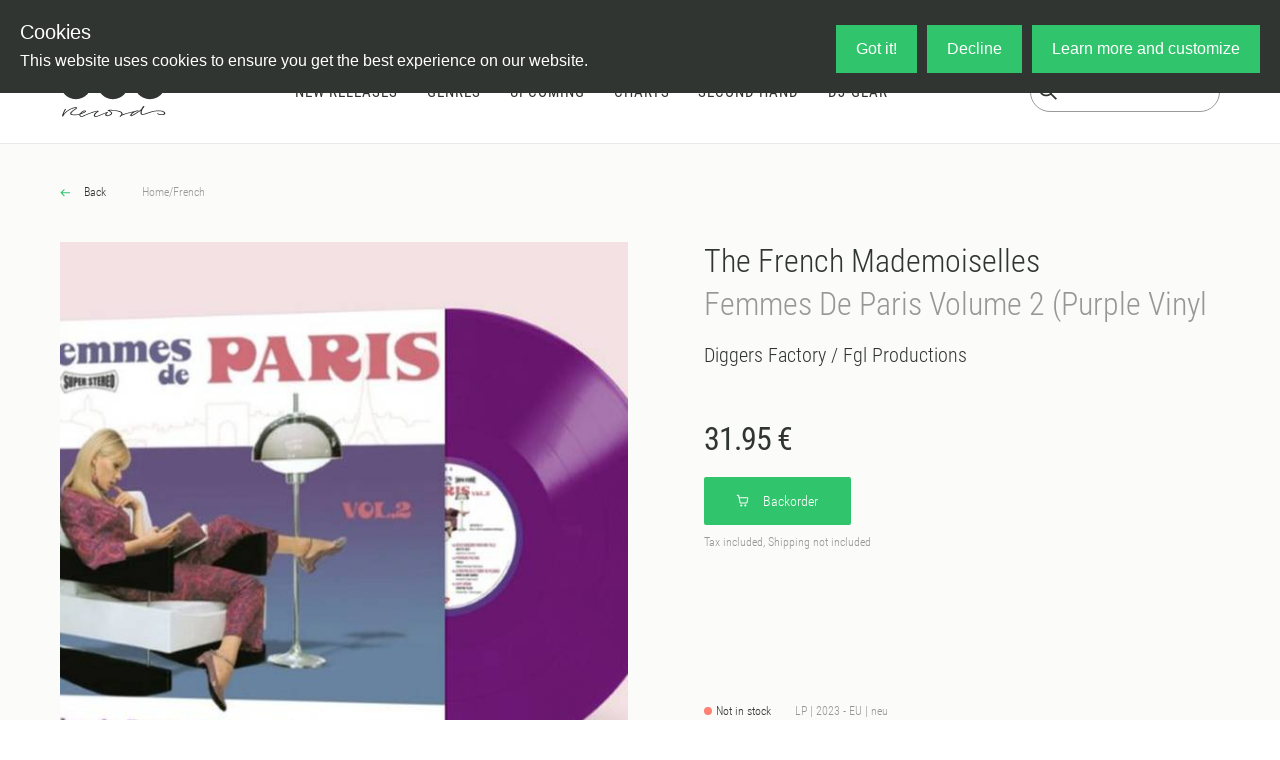

--- FILE ---
content_type: text/html;charset=utf-8
request_url: https://oye-records.com/releases/the-french-mademoiselles-femmes-de-paris-volume-2-purple-vinyl
body_size: 64677
content:
<!DOCTYPE html><html  lang="en" data-capo=""><head><meta charset="utf-8">
<meta name="viewport" content="width=device-width, initial-scale=1">
<title>The French Mademoiselles - Femmes De Paris Volume 2 (Purple Vinyl - Vinyl at OYE Records</title>
<script src="https://live.adyen.com/hpp/cse/js/1115135975200408.shtml"></script>
<link href="https://fonts.googleapis.com/icon?family=Material+Icons" rel="stylesheet">
<style>@charset "UTF-8";/*!
 * Bootstrap  v5.3.3 (https://getbootstrap.com/)
 * Copyright 2011-2024 The Bootstrap Authors
 * Licensed under MIT (https://github.com/twbs/bootstrap/blob/main/LICENSE)
 */:root,[data-bs-theme=light]{--bs-blue:#26a5d4;--bs-indigo:#6610f2;--bs-purple:#6f42c1;--bs-pink:#d63384;--bs-red:#eb5757;--bs-orange:#fd7e14;--bs-yellow:#ffc107;--bs-green:#27ae60;--bs-teal:#20c997;--bs-cyan:#0dcaf0;--bs-black:#000;--bs-white:#fff;--bs-gray:#6c757d;--bs-gray-dark:#343a40;--bs-gray-100:#f8f9fa;--bs-gray-200:#e9ecef;--bs-gray-300:#dee2e6;--bs-gray-400:#ced4da;--bs-gray-500:#adb5bd;--bs-gray-600:#6c757d;--bs-gray-700:#495057;--bs-gray-800:#343a40;--bs-gray-900:#212529;--bs-primary:#26a5d4;--bs-secondary:#6c757d;--bs-success:#27ae60;--bs-info:#0dcaf0;--bs-warning:#ffc107;--bs-danger:#eb5757;--bs-light:#f8f9fa;--bs-dark:#212529;--bs-primary-rgb:38,165,212;--bs-secondary-rgb:108,117,125;--bs-success-rgb:39,174,96;--bs-info-rgb:13,202,240;--bs-warning-rgb:255,193,7;--bs-danger-rgb:235,87,87;--bs-light-rgb:248,249,250;--bs-dark-rgb:33,37,41;--bs-primary-text-emphasis:#0f4255;--bs-secondary-text-emphasis:#2b2f32;--bs-success-text-emphasis:#104626;--bs-info-text-emphasis:#055160;--bs-warning-text-emphasis:#664d03;--bs-danger-text-emphasis:#5e2323;--bs-light-text-emphasis:#495057;--bs-dark-text-emphasis:#495057;--bs-primary-bg-subtle:#d4edf6;--bs-secondary-bg-subtle:#e2e3e5;--bs-success-bg-subtle:#d4efdf;--bs-info-bg-subtle:#cff4fc;--bs-warning-bg-subtle:#fff3cd;--bs-danger-bg-subtle:#fbdddd;--bs-light-bg-subtle:#fcfcfd;--bs-dark-bg-subtle:#ced4da;--bs-primary-border-subtle:#a8dbee;--bs-secondary-border-subtle:#c4c8cb;--bs-success-border-subtle:#a9dfbf;--bs-info-border-subtle:#9eeaf9;--bs-warning-border-subtle:#ffe69c;--bs-danger-border-subtle:#f7bcbc;--bs-light-border-subtle:#e9ecef;--bs-dark-border-subtle:#adb5bd;--bs-white-rgb:255,255,255;--bs-black-rgb:0,0,0;--bs-font-sans-serif:"Roboto Condensed";--bs-font-monospace:SFMono-Regular,Menlo,Monaco,Consolas,"Liberation Mono","Courier New",monospace;--bs-gradient:linear-gradient(180deg,hsla(0,0%,100%,.15),hsla(0,0%,100%,0));--bs-body-font-family:var(--bs-font-sans-serif);--bs-body-font-size:1rem;--bs-body-font-weight:300;--bs-body-line-height:1.5;--bs-body-color:#333;--bs-body-color-rgb:51,51,51;--bs-body-bg:#fff;--bs-body-bg-rgb:255,255,255;--bs-emphasis-color:#000;--bs-emphasis-color-rgb:0,0,0;--bs-secondary-color:rgba(51,51,51,.75);--bs-secondary-color-rgb:51,51,51;--bs-secondary-bg:#e9ecef;--bs-secondary-bg-rgb:233,236,239;--bs-tertiary-color:rgba(51,51,51,.5);--bs-tertiary-color-rgb:51,51,51;--bs-tertiary-bg:#f8f9fa;--bs-tertiary-bg-rgb:248,249,250;--bs-heading-color:inherit;--bs-link-color:#313532;--bs-link-color-rgb:49,53,50;--bs-link-decoration:none;--bs-link-hover-color:#30c46c;--bs-link-hover-color-rgb:48,196,108;--bs-link-hover-decoration:none;--bs-code-color:#d63384;--bs-highlight-color:#333;--bs-highlight-bg:#fff3cd;--bs-border-width:1px;--bs-border-style:solid;--bs-border-color:#dee2e6;--bs-border-color-translucent:rgba(0,0,0,.175);--bs-border-radius:.375rem;--bs-border-radius-sm:.25rem;--bs-border-radius-lg:.5rem;--bs-border-radius-xl:1rem;--bs-border-radius-xxl:2rem;--bs-border-radius-2xl:var(--bs-border-radius-xxl);--bs-border-radius-pill:50rem;--bs-box-shadow:0 .5rem 1rem rgba(0,0,0,.15);--bs-box-shadow-sm:0 .125rem .25rem rgba(0,0,0,.075);--bs-box-shadow-lg:0 1rem 3rem rgba(0,0,0,.175);--bs-box-shadow-inset:inset 0 1px 2px rgba(0,0,0,.075);--bs-focus-ring-width:.25rem;--bs-focus-ring-opacity:.25;--bs-focus-ring-color:rgba(38,165,212,.25);--bs-form-valid-color:#27ae60;--bs-form-valid-border-color:#27ae60;--bs-form-invalid-color:#eb5757;--bs-form-invalid-border-color:#eb5757}[data-bs-theme=dark]{color-scheme:dark;--bs-body-color:#dee2e6;--bs-body-color-rgb:222,226,230;--bs-body-bg:#212529;--bs-body-bg-rgb:33,37,41;--bs-emphasis-color:#fff;--bs-emphasis-color-rgb:255,255,255;--bs-secondary-color:rgba(222,226,230,.75);--bs-secondary-color-rgb:222,226,230;--bs-secondary-bg:#343a40;--bs-secondary-bg-rgb:52,58,64;--bs-tertiary-color:rgba(222,226,230,.5);--bs-tertiary-color-rgb:222,226,230;--bs-tertiary-bg:#2b3035;--bs-tertiary-bg-rgb:43,48,53;--bs-primary-text-emphasis:#7dc9e5;--bs-secondary-text-emphasis:#a7acb1;--bs-success-text-emphasis:#7dcea0;--bs-info-text-emphasis:#6edff6;--bs-warning-text-emphasis:#ffda6a;--bs-danger-text-emphasis:#f39a9a;--bs-light-text-emphasis:#f8f9fa;--bs-dark-text-emphasis:#dee2e6;--bs-primary-bg-subtle:#08212a;--bs-secondary-bg-subtle:#161719;--bs-success-bg-subtle:#082313;--bs-info-bg-subtle:#032830;--bs-warning-bg-subtle:#332701;--bs-danger-bg-subtle:#2f1111;--bs-light-bg-subtle:#343a40;--bs-dark-bg-subtle:#1a1d20;--bs-primary-border-subtle:#17637f;--bs-secondary-border-subtle:#41464b;--bs-success-border-subtle:#17683a;--bs-info-border-subtle:#087990;--bs-warning-border-subtle:#997404;--bs-danger-border-subtle:#8d3434;--bs-light-border-subtle:#495057;--bs-dark-border-subtle:#343a40;--bs-heading-color:inherit;--bs-link-color:#7dc9e5;--bs-link-hover-color:#97d4ea;--bs-link-color-rgb:125,201,229;--bs-link-hover-color-rgb:151,212,234;--bs-code-color:#e685b5;--bs-highlight-color:#dee2e6;--bs-highlight-bg:#664d03;--bs-border-color:#495057;--bs-border-color-translucent:hsla(0,0%,100%,.15);--bs-form-valid-color:#7dcea0;--bs-form-valid-border-color:#7dcea0;--bs-form-invalid-color:#f39a9a;--bs-form-invalid-border-color:#f39a9a}*,:after,:before{box-sizing:border-box}@media (prefers-reduced-motion:no-preference){:root{scroll-behavior:smooth}}body{background-color:var(--bs-body-bg);color:var(--bs-body-color);font-family:var(--bs-body-font-family);font-size:var(--bs-body-font-size);font-weight:var(--bs-body-font-weight);line-height:var(--bs-body-line-height);margin:0;text-align:var(--bs-body-text-align);-webkit-text-size-adjust:100%;-webkit-tap-highlight-color:rgba(0,0,0,0)}hr{border:0;border-top:var(--bs-border-width) solid;color:inherit;margin:1rem 0;opacity:.25}.h1,.h2,.h3,.h4,.h5,.h6,h1,h2,h3,h4,h5,h6{color:var(--bs-heading-color);font-weight:300;line-height:1.2;margin-bottom:.5rem;margin-top:0}.h1,h1{font-size:calc(1.375rem + 1.5vw)}@media (min-width:1200px){.h1,h1{font-size:2.5rem}}.h2,h2{font-size:calc(1.325rem + .9vw)}@media (min-width:1200px){.h2,h2{font-size:2rem}}.h3,h3{font-size:calc(1.3rem + .6vw)}@media (min-width:1200px){.h3,h3{font-size:1.75rem}}.h4,h4{font-size:calc(1.275rem + .3vw)}@media (min-width:1200px){.h4,h4{font-size:1.5rem}}.h5,h5{font-size:1.25rem}.h6,h6{font-size:1rem}p{margin-bottom:1rem;margin-top:0}abbr[title]{cursor:help;-webkit-text-decoration:underline dotted;text-decoration:underline dotted;-webkit-text-decoration-skip-ink:none;text-decoration-skip-ink:none}address{font-style:normal;line-height:inherit;margin-bottom:1rem}ol,ul{padding-left:2rem}dl,ol,ul{margin-bottom:1rem;margin-top:0}ol ol,ol ul,ul ol,ul ul{margin-bottom:0}dt{font-weight:700}dd{margin-bottom:.5rem;margin-left:0}blockquote{margin:0 0 1rem}b,strong{font-weight:bolder}.small,small{font-size:.875em}.mark,mark{background-color:var(--bs-highlight-bg);color:var(--bs-highlight-color);padding:.1875em}sub,sup{font-size:.75em;line-height:0;position:relative;vertical-align:baseline}sub{bottom:-.25em}sup{top:-.5em}a{color:rgba(var(--bs-link-color-rgb),var(--bs-link-opacity,1))}a,a:hover{text-decoration:none}a:hover{--bs-link-color-rgb:var(--bs-link-hover-color-rgb)}a:not([href]):not([class]),a:not([href]):not([class]):hover{color:inherit;text-decoration:none}code,kbd,pre,samp{font-family:var(--bs-font-monospace);font-size:1em}pre{display:block;font-size:.875em;margin-bottom:1rem;margin-top:0;overflow:auto}pre code{color:inherit;font-size:inherit;word-break:normal}code{color:var(--bs-code-color);font-size:.875em;word-wrap:break-word}a>code{color:inherit}kbd{background-color:var(--bs-body-color);border-radius:.25rem;color:var(--bs-body-bg);font-size:.875em;padding:.1875rem .375rem}kbd kbd{font-size:1em;padding:0}figure{margin:0 0 1rem}img,svg{vertical-align:middle}table{border-collapse:collapse;caption-side:bottom}caption{color:var(--bs-secondary-color);padding-bottom:.5rem;padding-top:.5rem;text-align:left}th{text-align:inherit;text-align:-webkit-match-parent}tbody,td,tfoot,th,thead,tr{border:0 solid;border-color:inherit}label{display:inline-block}button{border-radius:0}button:focus:not(:focus-visible){outline:0}button,input,optgroup,select,textarea{font-family:inherit;font-size:inherit;line-height:inherit;margin:0}button,select{text-transform:none}[role=button]{cursor:pointer}select{word-wrap:normal}select:disabled{opacity:1}[list]:not([type=date]):not([type=datetime-local]):not([type=month]):not([type=week]):not([type=time])::-webkit-calendar-picker-indicator{display:none!important}[type=button],[type=reset],[type=submit],button{-webkit-appearance:button}[type=button]:not(:disabled),[type=reset]:not(:disabled),[type=submit]:not(:disabled),button:not(:disabled){cursor:pointer}::-moz-focus-inner{border-style:none;padding:0}textarea{resize:vertical}fieldset{border:0;margin:0;min-width:0;padding:0}legend{float:left;font-size:calc(1.275rem + .3vw);line-height:inherit;margin-bottom:.5rem;padding:0;width:100%}@media (min-width:1200px){legend{font-size:1.5rem}}legend+*{clear:left}::-webkit-datetime-edit-day-field,::-webkit-datetime-edit-fields-wrapper,::-webkit-datetime-edit-hour-field,::-webkit-datetime-edit-minute,::-webkit-datetime-edit-month-field,::-webkit-datetime-edit-text,::-webkit-datetime-edit-year-field{padding:0}::-webkit-inner-spin-button{height:auto}[type=search]{-webkit-appearance:textfield;outline-offset:-2px}::-webkit-search-decoration{-webkit-appearance:none}::-webkit-color-swatch-wrapper{padding:0}::file-selector-button{-webkit-appearance:button;font:inherit}output{display:inline-block}iframe{border:0}summary{cursor:pointer;display:list-item}progress{vertical-align:baseline}[hidden]{display:none!important}.lead{font-size:1.25rem;font-weight:300}.display-1{font-size:calc(1.625rem + 4.5vw);font-weight:300;line-height:1.2}@media (min-width:1200px){.display-1{font-size:5rem}}.display-2{font-size:calc(1.575rem + 3.9vw);font-weight:300;line-height:1.2}@media (min-width:1200px){.display-2{font-size:4.5rem}}.display-3{font-size:calc(1.525rem + 3.3vw);font-weight:300;line-height:1.2}@media (min-width:1200px){.display-3{font-size:4rem}}.display-4{font-size:calc(1.475rem + 2.7vw);font-weight:300;line-height:1.2}@media (min-width:1200px){.display-4{font-size:3.5rem}}.display-5{font-size:calc(1.425rem + 2.1vw);font-weight:300;line-height:1.2}@media (min-width:1200px){.display-5{font-size:3rem}}.display-6{font-size:calc(1.375rem + 1.5vw);font-weight:300;line-height:1.2}@media (min-width:1200px){.display-6{font-size:2.5rem}}.list-inline,.list-unstyled{list-style:none;padding-left:0}.list-inline-item{display:inline-block}.list-inline-item:not(:last-child){margin-right:.5rem}.initialism{font-size:.875em;text-transform:uppercase}.blockquote{font-size:1.25rem;margin-bottom:1rem}.blockquote>:last-child{margin-bottom:0}.blockquote-footer{color:#6c757d;font-size:.875em;margin-bottom:1rem;margin-top:-1rem}.blockquote-footer:before{content:"— "}.img-fluid,.img-thumbnail{height:auto;max-width:100%}.img-thumbnail{background-color:var(--bs-body-bg);border:var(--bs-border-width) solid var(--bs-border-color);border-radius:var(--bs-border-radius);padding:.25rem}.figure{display:inline-block}.figure-img{line-height:1;margin-bottom:.5rem}.figure-caption{color:var(--bs-secondary-color);font-size:.875em}.container,.container-fluid,.container-lg,.container-md,.container-sm,.container-xl,.container-xs{--bs-gutter-x:1.5rem;--bs-gutter-y:0;margin-left:auto;margin-right:auto;padding-left:calc(var(--bs-gutter-x)*.5);padding-right:calc(var(--bs-gutter-x)*.5);width:100%}.container{max-width:375px}@media (min-width:576px){.container,.container-sm{max-width:540px}}@media (min-width:768px){.container,.container-md,.container-sm{max-width:720px}}@media (min-width:992px){.container,.container-lg,.container-md,.container-sm{max-width:960px}}@media (min-width:1200px){.container,.container-lg,.container-md,.container-sm,.container-xl{max-width:1360px}}:root{--bs-breakpoint-xs:0;--bs-breakpoint-sm:576px;--bs-breakpoint-md:768px;--bs-breakpoint-lg:992px;--bs-breakpoint-xl:1200px;--bs-breakpoint-xxl:1400px}.row{--bs-gutter-x:1.5rem;--bs-gutter-y:0;display:flex;flex-wrap:wrap;margin-left:calc(var(--bs-gutter-x)*-.5);margin-right:calc(var(--bs-gutter-x)*-.5);margin-top:calc(var(--bs-gutter-y)*-1)}.row>*{flex-shrink:0;margin-top:var(--bs-gutter-y);max-width:100%;padding-left:calc(var(--bs-gutter-x)*.5);padding-right:calc(var(--bs-gutter-x)*.5);width:100%}.col{flex:1 0 0%}.row-cols-auto>*{flex:0 0 auto;width:auto}.row-cols-1>*{flex:0 0 auto;width:100%}.row-cols-2>*{flex:0 0 auto;width:50%}.row-cols-3>*{flex:0 0 auto;width:33.33333333%}.row-cols-4>*{flex:0 0 auto;width:25%}.row-cols-5>*{flex:0 0 auto;width:20%}.row-cols-6>*{flex:0 0 auto;width:16.66666667%}.col-auto{flex:0 0 auto;width:auto}.col-1{flex:0 0 auto;width:8.33333333%}.col-2{flex:0 0 auto;width:16.66666667%}.col-3{flex:0 0 auto;width:25%}.col-4{flex:0 0 auto;width:33.33333333%}.col-5{flex:0 0 auto;width:41.66666667%}.col-6{flex:0 0 auto;width:50%}.col-7{flex:0 0 auto;width:58.33333333%}.col-8{flex:0 0 auto;width:66.66666667%}.col-9{flex:0 0 auto;width:75%}.col-10{flex:0 0 auto;width:83.33333333%}.col-11{flex:0 0 auto;width:91.66666667%}.col-12{flex:0 0 auto;width:100%}.offset-1{margin-left:8.33333333%}.offset-2{margin-left:16.66666667%}.offset-3{margin-left:25%}.offset-4{margin-left:33.33333333%}.offset-5{margin-left:41.66666667%}.offset-6{margin-left:50%}.offset-7{margin-left:58.33333333%}.offset-8{margin-left:66.66666667%}.offset-9{margin-left:75%}.offset-10{margin-left:83.33333333%}.offset-11{margin-left:91.66666667%}.g-0,.gx-0{--bs-gutter-x:0}.g-0,.gy-0{--bs-gutter-y:0}.g-1,.gx-1{--bs-gutter-x:.25rem}.g-1,.gy-1{--bs-gutter-y:.25rem}.g-2,.gx-2{--bs-gutter-x:.5rem}.g-2,.gy-2{--bs-gutter-y:.5rem}.g-3,.gx-3{--bs-gutter-x:1rem}.g-3,.gy-3{--bs-gutter-y:1rem}.g-4,.gx-4{--bs-gutter-x:1.5rem}.g-4,.gy-4{--bs-gutter-y:1.5rem}.g-5,.gx-5{--bs-gutter-x:3rem}.g-5,.gy-5{--bs-gutter-y:3rem}@media (min-width:576px){.col-sm{flex:1 0 0%}.row-cols-sm-auto>*{flex:0 0 auto;width:auto}.row-cols-sm-1>*{flex:0 0 auto;width:100%}.row-cols-sm-2>*{flex:0 0 auto;width:50%}.row-cols-sm-3>*{flex:0 0 auto;width:33.33333333%}.row-cols-sm-4>*{flex:0 0 auto;width:25%}.row-cols-sm-5>*{flex:0 0 auto;width:20%}.row-cols-sm-6>*{flex:0 0 auto;width:16.66666667%}.col-sm-auto{flex:0 0 auto;width:auto}.col-sm-1{flex:0 0 auto;width:8.33333333%}.col-sm-2{flex:0 0 auto;width:16.66666667%}.col-sm-3{flex:0 0 auto;width:25%}.col-sm-4{flex:0 0 auto;width:33.33333333%}.col-sm-5{flex:0 0 auto;width:41.66666667%}.col-sm-6{flex:0 0 auto;width:50%}.col-sm-7{flex:0 0 auto;width:58.33333333%}.col-sm-8{flex:0 0 auto;width:66.66666667%}.col-sm-9{flex:0 0 auto;width:75%}.col-sm-10{flex:0 0 auto;width:83.33333333%}.col-sm-11{flex:0 0 auto;width:91.66666667%}.col-sm-12{flex:0 0 auto;width:100%}.offset-sm-0{margin-left:0}.offset-sm-1{margin-left:8.33333333%}.offset-sm-2{margin-left:16.66666667%}.offset-sm-3{margin-left:25%}.offset-sm-4{margin-left:33.33333333%}.offset-sm-5{margin-left:41.66666667%}.offset-sm-6{margin-left:50%}.offset-sm-7{margin-left:58.33333333%}.offset-sm-8{margin-left:66.66666667%}.offset-sm-9{margin-left:75%}.offset-sm-10{margin-left:83.33333333%}.offset-sm-11{margin-left:91.66666667%}.g-sm-0,.gx-sm-0{--bs-gutter-x:0}.g-sm-0,.gy-sm-0{--bs-gutter-y:0}.g-sm-1,.gx-sm-1{--bs-gutter-x:.25rem}.g-sm-1,.gy-sm-1{--bs-gutter-y:.25rem}.g-sm-2,.gx-sm-2{--bs-gutter-x:.5rem}.g-sm-2,.gy-sm-2{--bs-gutter-y:.5rem}.g-sm-3,.gx-sm-3{--bs-gutter-x:1rem}.g-sm-3,.gy-sm-3{--bs-gutter-y:1rem}.g-sm-4,.gx-sm-4{--bs-gutter-x:1.5rem}.g-sm-4,.gy-sm-4{--bs-gutter-y:1.5rem}.g-sm-5,.gx-sm-5{--bs-gutter-x:3rem}.g-sm-5,.gy-sm-5{--bs-gutter-y:3rem}}@media (min-width:768px){.col-md{flex:1 0 0%}.row-cols-md-auto>*{flex:0 0 auto;width:auto}.row-cols-md-1>*{flex:0 0 auto;width:100%}.row-cols-md-2>*{flex:0 0 auto;width:50%}.row-cols-md-3>*{flex:0 0 auto;width:33.33333333%}.row-cols-md-4>*{flex:0 0 auto;width:25%}.row-cols-md-5>*{flex:0 0 auto;width:20%}.row-cols-md-6>*{flex:0 0 auto;width:16.66666667%}.col-md-auto{flex:0 0 auto;width:auto}.col-md-1{flex:0 0 auto;width:8.33333333%}.col-md-2{flex:0 0 auto;width:16.66666667%}.col-md-3{flex:0 0 auto;width:25%}.col-md-4{flex:0 0 auto;width:33.33333333%}.col-md-5{flex:0 0 auto;width:41.66666667%}.col-md-6{flex:0 0 auto;width:50%}.col-md-7{flex:0 0 auto;width:58.33333333%}.col-md-8{flex:0 0 auto;width:66.66666667%}.col-md-9{flex:0 0 auto;width:75%}.col-md-10{flex:0 0 auto;width:83.33333333%}.col-md-11{flex:0 0 auto;width:91.66666667%}.col-md-12{flex:0 0 auto;width:100%}.offset-md-0{margin-left:0}.offset-md-1{margin-left:8.33333333%}.offset-md-2{margin-left:16.66666667%}.offset-md-3{margin-left:25%}.offset-md-4{margin-left:33.33333333%}.offset-md-5{margin-left:41.66666667%}.offset-md-6{margin-left:50%}.offset-md-7{margin-left:58.33333333%}.offset-md-8{margin-left:66.66666667%}.offset-md-9{margin-left:75%}.offset-md-10{margin-left:83.33333333%}.offset-md-11{margin-left:91.66666667%}.g-md-0,.gx-md-0{--bs-gutter-x:0}.g-md-0,.gy-md-0{--bs-gutter-y:0}.g-md-1,.gx-md-1{--bs-gutter-x:.25rem}.g-md-1,.gy-md-1{--bs-gutter-y:.25rem}.g-md-2,.gx-md-2{--bs-gutter-x:.5rem}.g-md-2,.gy-md-2{--bs-gutter-y:.5rem}.g-md-3,.gx-md-3{--bs-gutter-x:1rem}.g-md-3,.gy-md-3{--bs-gutter-y:1rem}.g-md-4,.gx-md-4{--bs-gutter-x:1.5rem}.g-md-4,.gy-md-4{--bs-gutter-y:1.5rem}.g-md-5,.gx-md-5{--bs-gutter-x:3rem}.g-md-5,.gy-md-5{--bs-gutter-y:3rem}}@media (min-width:992px){.col-lg{flex:1 0 0%}.row-cols-lg-auto>*{flex:0 0 auto;width:auto}.row-cols-lg-1>*{flex:0 0 auto;width:100%}.row-cols-lg-2>*{flex:0 0 auto;width:50%}.row-cols-lg-3>*{flex:0 0 auto;width:33.33333333%}.row-cols-lg-4>*{flex:0 0 auto;width:25%}.row-cols-lg-5>*{flex:0 0 auto;width:20%}.row-cols-lg-6>*{flex:0 0 auto;width:16.66666667%}.col-lg-auto{flex:0 0 auto;width:auto}.col-lg-1{flex:0 0 auto;width:8.33333333%}.col-lg-2{flex:0 0 auto;width:16.66666667%}.col-lg-3{flex:0 0 auto;width:25%}.col-lg-4{flex:0 0 auto;width:33.33333333%}.col-lg-5{flex:0 0 auto;width:41.66666667%}.col-lg-6{flex:0 0 auto;width:50%}.col-lg-7{flex:0 0 auto;width:58.33333333%}.col-lg-8{flex:0 0 auto;width:66.66666667%}.col-lg-9{flex:0 0 auto;width:75%}.col-lg-10{flex:0 0 auto;width:83.33333333%}.col-lg-11{flex:0 0 auto;width:91.66666667%}.col-lg-12{flex:0 0 auto;width:100%}.offset-lg-0{margin-left:0}.offset-lg-1{margin-left:8.33333333%}.offset-lg-2{margin-left:16.66666667%}.offset-lg-3{margin-left:25%}.offset-lg-4{margin-left:33.33333333%}.offset-lg-5{margin-left:41.66666667%}.offset-lg-6{margin-left:50%}.offset-lg-7{margin-left:58.33333333%}.offset-lg-8{margin-left:66.66666667%}.offset-lg-9{margin-left:75%}.offset-lg-10{margin-left:83.33333333%}.offset-lg-11{margin-left:91.66666667%}.g-lg-0,.gx-lg-0{--bs-gutter-x:0}.g-lg-0,.gy-lg-0{--bs-gutter-y:0}.g-lg-1,.gx-lg-1{--bs-gutter-x:.25rem}.g-lg-1,.gy-lg-1{--bs-gutter-y:.25rem}.g-lg-2,.gx-lg-2{--bs-gutter-x:.5rem}.g-lg-2,.gy-lg-2{--bs-gutter-y:.5rem}.g-lg-3,.gx-lg-3{--bs-gutter-x:1rem}.g-lg-3,.gy-lg-3{--bs-gutter-y:1rem}.g-lg-4,.gx-lg-4{--bs-gutter-x:1.5rem}.g-lg-4,.gy-lg-4{--bs-gutter-y:1.5rem}.g-lg-5,.gx-lg-5{--bs-gutter-x:3rem}.g-lg-5,.gy-lg-5{--bs-gutter-y:3rem}}@media (min-width:1200px){.col-xl{flex:1 0 0%}.row-cols-xl-auto>*{flex:0 0 auto;width:auto}.row-cols-xl-1>*{flex:0 0 auto;width:100%}.row-cols-xl-2>*{flex:0 0 auto;width:50%}.row-cols-xl-3>*{flex:0 0 auto;width:33.33333333%}.row-cols-xl-4>*{flex:0 0 auto;width:25%}.row-cols-xl-5>*{flex:0 0 auto;width:20%}.row-cols-xl-6>*{flex:0 0 auto;width:16.66666667%}.col-xl-auto{flex:0 0 auto;width:auto}.col-xl-1{flex:0 0 auto;width:8.33333333%}.col-xl-2{flex:0 0 auto;width:16.66666667%}.col-xl-3{flex:0 0 auto;width:25%}.col-xl-4{flex:0 0 auto;width:33.33333333%}.col-xl-5{flex:0 0 auto;width:41.66666667%}.col-xl-6{flex:0 0 auto;width:50%}.col-xl-7{flex:0 0 auto;width:58.33333333%}.col-xl-8{flex:0 0 auto;width:66.66666667%}.col-xl-9{flex:0 0 auto;width:75%}.col-xl-10{flex:0 0 auto;width:83.33333333%}.col-xl-11{flex:0 0 auto;width:91.66666667%}.col-xl-12{flex:0 0 auto;width:100%}.offset-xl-0{margin-left:0}.offset-xl-1{margin-left:8.33333333%}.offset-xl-2{margin-left:16.66666667%}.offset-xl-3{margin-left:25%}.offset-xl-4{margin-left:33.33333333%}.offset-xl-5{margin-left:41.66666667%}.offset-xl-6{margin-left:50%}.offset-xl-7{margin-left:58.33333333%}.offset-xl-8{margin-left:66.66666667%}.offset-xl-9{margin-left:75%}.offset-xl-10{margin-left:83.33333333%}.offset-xl-11{margin-left:91.66666667%}.g-xl-0,.gx-xl-0{--bs-gutter-x:0}.g-xl-0,.gy-xl-0{--bs-gutter-y:0}.g-xl-1,.gx-xl-1{--bs-gutter-x:.25rem}.g-xl-1,.gy-xl-1{--bs-gutter-y:.25rem}.g-xl-2,.gx-xl-2{--bs-gutter-x:.5rem}.g-xl-2,.gy-xl-2{--bs-gutter-y:.5rem}.g-xl-3,.gx-xl-3{--bs-gutter-x:1rem}.g-xl-3,.gy-xl-3{--bs-gutter-y:1rem}.g-xl-4,.gx-xl-4{--bs-gutter-x:1.5rem}.g-xl-4,.gy-xl-4{--bs-gutter-y:1.5rem}.g-xl-5,.gx-xl-5{--bs-gutter-x:3rem}.g-xl-5,.gy-xl-5{--bs-gutter-y:3rem}}@media (min-width:1400px){.col-xxl{flex:1 0 0%}.row-cols-xxl-auto>*{flex:0 0 auto;width:auto}.row-cols-xxl-1>*{flex:0 0 auto;width:100%}.row-cols-xxl-2>*{flex:0 0 auto;width:50%}.row-cols-xxl-3>*{flex:0 0 auto;width:33.33333333%}.row-cols-xxl-4>*{flex:0 0 auto;width:25%}.row-cols-xxl-5>*{flex:0 0 auto;width:20%}.row-cols-xxl-6>*{flex:0 0 auto;width:16.66666667%}.col-xxl-auto{flex:0 0 auto;width:auto}.col-xxl-1{flex:0 0 auto;width:8.33333333%}.col-xxl-2{flex:0 0 auto;width:16.66666667%}.col-xxl-3{flex:0 0 auto;width:25%}.col-xxl-4{flex:0 0 auto;width:33.33333333%}.col-xxl-5{flex:0 0 auto;width:41.66666667%}.col-xxl-6{flex:0 0 auto;width:50%}.col-xxl-7{flex:0 0 auto;width:58.33333333%}.col-xxl-8{flex:0 0 auto;width:66.66666667%}.col-xxl-9{flex:0 0 auto;width:75%}.col-xxl-10{flex:0 0 auto;width:83.33333333%}.col-xxl-11{flex:0 0 auto;width:91.66666667%}.col-xxl-12{flex:0 0 auto;width:100%}.offset-xxl-0{margin-left:0}.offset-xxl-1{margin-left:8.33333333%}.offset-xxl-2{margin-left:16.66666667%}.offset-xxl-3{margin-left:25%}.offset-xxl-4{margin-left:33.33333333%}.offset-xxl-5{margin-left:41.66666667%}.offset-xxl-6{margin-left:50%}.offset-xxl-7{margin-left:58.33333333%}.offset-xxl-8{margin-left:66.66666667%}.offset-xxl-9{margin-left:75%}.offset-xxl-10{margin-left:83.33333333%}.offset-xxl-11{margin-left:91.66666667%}.g-xxl-0,.gx-xxl-0{--bs-gutter-x:0}.g-xxl-0,.gy-xxl-0{--bs-gutter-y:0}.g-xxl-1,.gx-xxl-1{--bs-gutter-x:.25rem}.g-xxl-1,.gy-xxl-1{--bs-gutter-y:.25rem}.g-xxl-2,.gx-xxl-2{--bs-gutter-x:.5rem}.g-xxl-2,.gy-xxl-2{--bs-gutter-y:.5rem}.g-xxl-3,.gx-xxl-3{--bs-gutter-x:1rem}.g-xxl-3,.gy-xxl-3{--bs-gutter-y:1rem}.g-xxl-4,.gx-xxl-4{--bs-gutter-x:1.5rem}.g-xxl-4,.gy-xxl-4{--bs-gutter-y:1.5rem}.g-xxl-5,.gx-xxl-5{--bs-gutter-x:3rem}.g-xxl-5,.gy-xxl-5{--bs-gutter-y:3rem}}.table{--bs-table-color-type:initial;--bs-table-bg-type:initial;--bs-table-color-state:initial;--bs-table-bg-state:initial;--bs-table-color:var(--bs-emphasis-color);--bs-table-bg:var(--bs-body-bg);--bs-table-border-color:var(--bs-border-color);--bs-table-accent-bg:transparent;--bs-table-striped-color:var(--bs-emphasis-color);--bs-table-striped-bg:rgba(var(--bs-emphasis-color-rgb),.05);--bs-table-active-color:var(--bs-emphasis-color);--bs-table-active-bg:rgba(var(--bs-emphasis-color-rgb),.1);--bs-table-hover-color:var(--bs-emphasis-color);--bs-table-hover-bg:rgba(var(--bs-emphasis-color-rgb),.075);border-color:var(--bs-table-border-color);margin-bottom:1rem;vertical-align:top;width:100%}.table>:not(caption)>*>*{background-color:var(--bs-table-bg);border-bottom-width:var(--bs-border-width);box-shadow:inset 0 0 0 9999px var(--bs-table-bg-state,var(--bs-table-bg-type,var(--bs-table-accent-bg)));color:var(--bs-table-color-state,var(--bs-table-color-type,var(--bs-table-color)));padding:.5rem}.table>tbody{vertical-align:inherit}.table>thead{vertical-align:bottom}.table-group-divider{border-top:calc(var(--bs-border-width)*2) solid}.caption-top{caption-side:top}.table-sm>:not(caption)>*>*{padding:.25rem}.table-bordered>:not(caption)>*{border-width:var(--bs-border-width) 0}.table-bordered>:not(caption)>*>*{border-width:0 var(--bs-border-width)}.table-borderless>:not(caption)>*>*{border-bottom-width:0}.table-borderless>:not(:first-child){border-top-width:0}.table-striped-columns>:not(caption)>tr>:nth-child(2n),.table-striped>tbody>tr:nth-of-type(odd)>*{--bs-table-color-type:var(--bs-table-striped-color);--bs-table-bg-type:var(--bs-table-striped-bg)}.table-active{--bs-table-color-state:var(--bs-table-active-color);--bs-table-bg-state:var(--bs-table-active-bg)}.table-hover>tbody>tr:hover>*{--bs-table-color-state:var(--bs-table-hover-color);--bs-table-bg-state:var(--bs-table-hover-bg)}.table-primary{--bs-table-color:#000;--bs-table-bg:#d4edf6;--bs-table-border-color:#aabec5;--bs-table-striped-bg:#c9e1ea;--bs-table-striped-color:#000;--bs-table-active-bg:#bfd5dd;--bs-table-active-color:#000;--bs-table-hover-bg:#c4dbe4;--bs-table-hover-color:#000}.table-primary,.table-secondary{border-color:var(--bs-table-border-color);color:var(--bs-table-color)}.table-secondary{--bs-table-color:#000;--bs-table-bg:#e2e3e5;--bs-table-border-color:#b5b6b7;--bs-table-striped-bg:#d7d8da;--bs-table-striped-color:#000;--bs-table-active-bg:#cbccce;--bs-table-active-color:#000;--bs-table-hover-bg:#d1d2d4;--bs-table-hover-color:#000}.table-success{--bs-table-color:#000;--bs-table-bg:#d4efdf;--bs-table-border-color:#aabfb2;--bs-table-striped-bg:#c9e3d4;--bs-table-striped-color:#000;--bs-table-active-bg:#bfd7c9;--bs-table-active-color:#000;--bs-table-hover-bg:#c4ddce;--bs-table-hover-color:#000}.table-info,.table-success{border-color:var(--bs-table-border-color);color:var(--bs-table-color)}.table-info{--bs-table-color:#000;--bs-table-bg:#cff4fc;--bs-table-border-color:#a6c3ca;--bs-table-striped-bg:#c5e8ef;--bs-table-striped-color:#000;--bs-table-active-bg:#badce3;--bs-table-active-color:#000;--bs-table-hover-bg:#bfe2e9;--bs-table-hover-color:#000}.table-warning{--bs-table-color:#000;--bs-table-bg:#fff3cd;--bs-table-border-color:#ccc2a4;--bs-table-striped-bg:#f2e7c3;--bs-table-striped-color:#000;--bs-table-active-bg:#e6dbb9;--bs-table-active-color:#000;--bs-table-hover-bg:#ece1be;--bs-table-hover-color:#000}.table-danger,.table-warning{border-color:var(--bs-table-border-color);color:var(--bs-table-color)}.table-danger{--bs-table-color:#000;--bs-table-bg:#fbdddd;--bs-table-border-color:#c9b1b1;--bs-table-striped-bg:#eed2d2;--bs-table-striped-color:#000;--bs-table-active-bg:#e2c7c7;--bs-table-active-color:#000;--bs-table-hover-bg:#e8cccc;--bs-table-hover-color:#000}.table-light{--bs-table-color:#000;--bs-table-bg:#f8f9fa;--bs-table-border-color:#c6c7c8;--bs-table-striped-bg:#ecedee;--bs-table-striped-color:#000;--bs-table-active-bg:#dfe0e1;--bs-table-active-color:#000;--bs-table-hover-bg:#e5e6e7;--bs-table-hover-color:#000}.table-dark,.table-light{border-color:var(--bs-table-border-color);color:var(--bs-table-color)}.table-dark{--bs-table-color:#fff;--bs-table-bg:#212529;--bs-table-border-color:#4d5154;--bs-table-striped-bg:#2c3034;--bs-table-striped-color:#fff;--bs-table-active-bg:#373b3e;--bs-table-active-color:#fff;--bs-table-hover-bg:#323539;--bs-table-hover-color:#fff}.table-responsive{overflow-x:auto;-webkit-overflow-scrolling:touch}@media (max-width:575.98px){.table-responsive-sm{overflow-x:auto;-webkit-overflow-scrolling:touch}}@media (max-width:767.98px){.table-responsive-md{overflow-x:auto;-webkit-overflow-scrolling:touch}}@media (max-width:991.98px){.table-responsive-lg{overflow-x:auto;-webkit-overflow-scrolling:touch}}@media (max-width:1199.98px){.table-responsive-xl{overflow-x:auto;-webkit-overflow-scrolling:touch}}@media (max-width:1399.98px){.table-responsive-xxl{overflow-x:auto;-webkit-overflow-scrolling:touch}}.form-label{margin-bottom:.5rem}.col-form-label{font-size:inherit;line-height:1.5;margin-bottom:0;padding-bottom:calc(.375rem + var(--bs-border-width));padding-top:calc(.375rem + var(--bs-border-width))}.col-form-label-lg{font-size:calc(1.425rem + 2.1vw);padding-bottom:calc(.5rem + var(--bs-border-width));padding-top:calc(.5rem + var(--bs-border-width))}@media (min-width:1200px){.col-form-label-lg{font-size:3rem}}.col-form-label-sm{font-size:.75rem;padding-bottom:calc(.25rem + var(--bs-border-width));padding-top:calc(.25rem + var(--bs-border-width))}.form-text{color:var(--bs-secondary-color);font-size:.875em;margin-top:.25rem}.form-control{-webkit-appearance:none;-moz-appearance:none;appearance:none;background-clip:padding-box;background-color:var(--bs-body-bg);border:var(--bs-border-width) solid var(--bs-border-color);border-radius:var(--bs-border-radius);color:var(--bs-body-color);display:block;font-size:1rem;font-weight:300;line-height:1.5;padding:.375rem .75rem;transition:border-color .15s ease-in-out,box-shadow .15s ease-in-out;width:100%}@media (prefers-reduced-motion:reduce){.form-control{transition:none}}.form-control[type=file]{overflow:hidden}.form-control[type=file]:not(:disabled):not([readonly]){cursor:pointer}.form-control:focus{background-color:var(--bs-body-bg);border-color:#93d2ea;box-shadow:0 0 0 .25rem #26a5d440;color:var(--bs-body-color);outline:0}.form-control::-webkit-date-and-time-value{height:1.5em;margin:0;min-width:85px}.form-control::-webkit-datetime-edit{display:block;padding:0}.form-control::-moz-placeholder{color:var(--bs-secondary-color);opacity:1}.form-control::placeholder{color:var(--bs-secondary-color);opacity:1}.form-control:disabled{background-color:var(--bs-secondary-bg);opacity:1}.form-control::file-selector-button{background-color:var(--bs-tertiary-bg);border:0 solid;border-color:inherit;border-inline-end-width:var(--bs-border-width);border-radius:0;color:var(--bs-body-color);margin:-.375rem -.75rem;margin-inline-end:.75rem;padding:.375rem .75rem;pointer-events:none;transition:color .15s ease-in-out,background-color .15s ease-in-out,border-color .15s ease-in-out,box-shadow .15s ease-in-out}@media (prefers-reduced-motion:reduce){.form-control::file-selector-button{transition:none}}.form-control:hover:not(:disabled):not([readonly])::file-selector-button{background-color:var(--bs-secondary-bg)}.form-control-plaintext{background-color:transparent;border:solid transparent;border-width:var(--bs-border-width) 0;color:var(--bs-body-color);display:block;line-height:1.5;margin-bottom:0;padding:.375rem 0;width:100%}.form-control-plaintext:focus{outline:0}.form-control-plaintext.form-control-lg,.form-control-plaintext.form-control-sm{padding-left:0;padding-right:0}.form-control-sm{border-radius:var(--bs-border-radius-sm);font-size:.75rem;min-height:calc(1.5em + .5rem + var(--bs-border-width)*2);padding:.25rem .5rem}.form-control-sm::file-selector-button{margin:-.25rem -.5rem;margin-inline-end:.5rem;padding:.25rem .5rem}.form-control-lg{border-radius:var(--bs-border-radius-lg);font-size:calc(1.425rem + 2.1vw);min-height:calc(1.5em + 1rem + var(--bs-border-width)*2);padding:.5rem 1rem}@media (min-width:1200px){.form-control-lg{font-size:3rem}}.form-control-lg::file-selector-button{margin:-.5rem -1rem;margin-inline-end:1rem;padding:.5rem 1rem}textarea.form-control{min-height:calc(1.5em + .75rem + var(--bs-border-width)*2)}textarea.form-control-sm{min-height:calc(1.5em + .5rem + var(--bs-border-width)*2)}textarea.form-control-lg{min-height:calc(1.5em + 1rem + var(--bs-border-width)*2)}.form-control-color{height:calc(1.5em + .75rem + var(--bs-border-width)*2);padding:.375rem;width:3rem}.form-control-color:not(:disabled):not([readonly]){cursor:pointer}.form-control-color::-moz-color-swatch{border:0!important;border-radius:var(--bs-border-radius)}.form-control-color::-webkit-color-swatch{border:0!important;border-radius:var(--bs-border-radius)}.form-control-color.form-control-sm{height:calc(1.5em + .5rem + var(--bs-border-width)*2)}.form-control-color.form-control-lg{height:calc(1.5em + 1rem + var(--bs-border-width)*2)}.form-select{--bs-form-select-bg-img:url("data:image/svg+xml;charset=utf-8,%3Csvg xmlns='http://www.w3.org/2000/svg' viewBox='0 0 16 16'%3E%3Cpath fill='none' stroke='%23343a40' stroke-linecap='round' stroke-linejoin='round' stroke-width='2' d='m2 5 6 6 6-6'/%3E%3C/svg%3E");-webkit-appearance:none;-moz-appearance:none;appearance:none;background-color:var(--bs-body-bg);background-image:var(--bs-form-select-bg-img),var(--bs-form-select-bg-icon,none);background-position:right .75rem center;background-repeat:no-repeat;background-size:16px 12px;border:var(--bs-border-width) solid var(--bs-border-color);border-radius:var(--bs-border-radius);color:var(--bs-body-color);display:block;font-size:1rem;font-weight:300;line-height:1.5;padding:.375rem 2.25rem .375rem .75rem;transition:border-color .15s ease-in-out,box-shadow .15s ease-in-out;width:100%}@media (prefers-reduced-motion:reduce){.form-select{transition:none}}.form-select:focus{border-color:#93d2ea;box-shadow:0 0 0 .25rem #26a5d440;outline:0}.form-select[multiple],.form-select[size]:not([size="1"]){background-image:none;padding-right:.75rem}.form-select:disabled{background-color:var(--bs-secondary-bg)}.form-select:-moz-focusring{color:transparent;text-shadow:0 0 0 var(--bs-body-color)}.form-select-sm{border-radius:var(--bs-border-radius-sm);font-size:.75rem;padding-bottom:.25rem;padding-left:.5rem;padding-top:.25rem}.form-select-lg{border-radius:var(--bs-border-radius-lg);font-size:calc(1.425rem + 2.1vw);padding-bottom:.5rem;padding-left:1rem;padding-top:.5rem}@media (min-width:1200px){.form-select-lg{font-size:3rem}}[data-bs-theme=dark] .form-select{--bs-form-select-bg-img:url("data:image/svg+xml;charset=utf-8,%3Csvg xmlns='http://www.w3.org/2000/svg' viewBox='0 0 16 16'%3E%3Cpath fill='none' stroke='%23dee2e6' stroke-linecap='round' stroke-linejoin='round' stroke-width='2' d='m2 5 6 6 6-6'/%3E%3C/svg%3E")}.form-check{display:block;margin-bottom:.125rem;min-height:1.5rem;padding-left:1.5em}.form-check .form-check-input{float:left;margin-left:-1.5em}.form-check-reverse{padding-left:0;padding-right:1.5em;text-align:right}.form-check-reverse .form-check-input{float:right;margin-left:0;margin-right:-1.5em}.form-check-input{--bs-form-check-bg:var(--bs-body-bg);-webkit-appearance:none;-moz-appearance:none;appearance:none;background-color:var(--bs-form-check-bg);background-image:var(--bs-form-check-bg-image);background-position:50%;background-repeat:no-repeat;background-size:contain;border:var(--bs-border-width) solid var(--bs-border-color);flex-shrink:0;height:1em;margin-top:.25em;-webkit-print-color-adjust:exact;print-color-adjust:exact;vertical-align:top;width:1em}.form-check-input[type=checkbox]{border-radius:.25em}.form-check-input[type=radio]{border-radius:50%}.form-check-input:active{filter:brightness(90%)}.form-check-input:focus{border-color:#93d2ea;box-shadow:0 0 0 .25rem #26a5d440;outline:0}.form-check-input:checked{background-color:#26a5d4;border-color:#26a5d4}.form-check-input:checked[type=checkbox]{--bs-form-check-bg-image:url("data:image/svg+xml;charset=utf-8,%3Csvg xmlns='http://www.w3.org/2000/svg' viewBox='0 0 20 20'%3E%3Cpath fill='none' stroke='%23fff' stroke-linecap='round' stroke-linejoin='round' stroke-width='3' d='m6 10 3 3 6-6'/%3E%3C/svg%3E")}.form-check-input:checked[type=radio]{--bs-form-check-bg-image:url("data:image/svg+xml;charset=utf-8,%3Csvg xmlns='http://www.w3.org/2000/svg' viewBox='-4 -4 8 8'%3E%3Ccircle r='2' fill='%23fff'/%3E%3C/svg%3E")}.form-check-input[type=checkbox]:indeterminate{background-color:#26a5d4;border-color:#26a5d4;--bs-form-check-bg-image:url("data:image/svg+xml;charset=utf-8,%3Csvg xmlns='http://www.w3.org/2000/svg' viewBox='0 0 20 20'%3E%3Cpath fill='none' stroke='%23fff' stroke-linecap='round' stroke-linejoin='round' stroke-width='3' d='M6 10h8'/%3E%3C/svg%3E")}.form-check-input:disabled{filter:none;opacity:.5;pointer-events:none}.form-check-input:disabled~.form-check-label,.form-check-input[disabled]~.form-check-label{cursor:default;opacity:.5}.form-switch{padding-left:2.5em}.form-switch .form-check-input{--bs-form-switch-bg:url("data:image/svg+xml;charset=utf-8,%3Csvg xmlns='http://www.w3.org/2000/svg' viewBox='-4 -4 8 8'%3E%3Ccircle r='3' fill='rgba(0, 0, 0, 0.25)'/%3E%3C/svg%3E");background-image:var(--bs-form-switch-bg);background-position:0;border-radius:2em;margin-left:-2.5em;transition:background-position .15s ease-in-out;width:2em}@media (prefers-reduced-motion:reduce){.form-switch .form-check-input{transition:none}}.form-switch .form-check-input:focus{--bs-form-switch-bg:url("data:image/svg+xml;charset=utf-8,%3Csvg xmlns='http://www.w3.org/2000/svg' viewBox='-4 -4 8 8'%3E%3Ccircle r='3' fill='%2393d2ea'/%3E%3C/svg%3E")}.form-switch .form-check-input:checked{background-position:100%;--bs-form-switch-bg:url("data:image/svg+xml;charset=utf-8,%3Csvg xmlns='http://www.w3.org/2000/svg' viewBox='-4 -4 8 8'%3E%3Ccircle r='3' fill='%23fff'/%3E%3C/svg%3E")}.form-switch.form-check-reverse{padding-left:0;padding-right:2.5em}.form-switch.form-check-reverse .form-check-input{margin-left:0;margin-right:-2.5em}.form-check-inline{display:inline-block;margin-right:1rem}.btn-check{position:absolute;clip:rect(0,0,0,0);pointer-events:none}.btn-check:disabled+.btn,.btn-check[disabled]+.btn{filter:none;opacity:.65;pointer-events:none}[data-bs-theme=dark] .form-switch .form-check-input:not(:checked):not(:focus){--bs-form-switch-bg:url("data:image/svg+xml;charset=utf-8,%3Csvg xmlns='http://www.w3.org/2000/svg' viewBox='-4 -4 8 8'%3E%3Ccircle r='3' fill='rgba(255, 255, 255, 0.25)'/%3E%3C/svg%3E")}.form-range{-webkit-appearance:none;-moz-appearance:none;appearance:none;background-color:transparent;height:1.5rem;padding:0;width:100%}.form-range:focus{outline:0}.form-range:focus::-webkit-slider-thumb{box-shadow:0 0 0 1px #fff,0 0 0 .25rem #26a5d440}.form-range:focus::-moz-range-thumb{box-shadow:0 0 0 1px #fff,0 0 0 .25rem #26a5d440}.form-range::-moz-focus-outer{border:0}.form-range::-webkit-slider-thumb{-webkit-appearance:none;-moz-appearance:none;appearance:none;background-color:#26a5d4;border:0;border-radius:1rem;height:1rem;margin-top:-.25rem;-webkit-transition:background-color .15s ease-in-out,border-color .15s ease-in-out,box-shadow .15s ease-in-out;transition:background-color .15s ease-in-out,border-color .15s ease-in-out,box-shadow .15s ease-in-out;width:1rem}@media (prefers-reduced-motion:reduce){.form-range::-webkit-slider-thumb{-webkit-transition:none;transition:none}}.form-range::-webkit-slider-thumb:active{background-color:#bee4f2}.form-range::-webkit-slider-runnable-track{background-color:var(--bs-secondary-bg);border-color:transparent;border-radius:1rem;color:transparent;cursor:pointer;height:.5rem;width:100%}.form-range::-moz-range-thumb{-moz-appearance:none;-webkit-appearance:none;appearance:none;background-color:#26a5d4;border:0;border-radius:1rem;height:1rem;-moz-transition:background-color .15s ease-in-out,border-color .15s ease-in-out,box-shadow .15s ease-in-out;transition:background-color .15s ease-in-out,border-color .15s ease-in-out,box-shadow .15s ease-in-out;width:1rem}@media (prefers-reduced-motion:reduce){.form-range::-moz-range-thumb{-moz-transition:none;transition:none}}.form-range::-moz-range-thumb:active{background-color:#bee4f2}.form-range::-moz-range-track{background-color:var(--bs-secondary-bg);border-color:transparent;border-radius:1rem;color:transparent;cursor:pointer;height:.5rem;width:100%}.form-range:disabled{pointer-events:none}.form-range:disabled::-webkit-slider-thumb{background-color:var(--bs-secondary-color)}.form-range:disabled::-moz-range-thumb{background-color:var(--bs-secondary-color)}.form-floating{position:relative}.form-floating>.form-control,.form-floating>.form-control-plaintext,.form-floating>.form-select{height:calc(3.5rem + var(--bs-border-width)*2);line-height:1.25;min-height:calc(3.5rem + var(--bs-border-width)*2)}.form-floating>label{border:var(--bs-border-width) solid transparent;height:100%;left:0;overflow:hidden;padding:1rem .75rem;pointer-events:none;position:absolute;text-align:start;text-overflow:ellipsis;top:0;transform-origin:0 0;transition:opacity .1s ease-in-out,transform .1s ease-in-out;white-space:nowrap;z-index:2}@media (prefers-reduced-motion:reduce){.form-floating>label{transition:none}}.form-floating>.form-control,.form-floating>.form-control-plaintext{padding:1rem .75rem}.form-floating>.form-control-plaintext::-moz-placeholder,.form-floating>.form-control::-moz-placeholder{color:transparent}.form-floating>.form-control-plaintext::placeholder,.form-floating>.form-control::placeholder{color:transparent}.form-floating>.form-control-plaintext:not(:-moz-placeholder-shown),.form-floating>.form-control:not(:-moz-placeholder-shown){padding-bottom:.625rem;padding-top:1.625rem}.form-floating>.form-control-plaintext:focus,.form-floating>.form-control-plaintext:not(:placeholder-shown),.form-floating>.form-control:focus,.form-floating>.form-control:not(:placeholder-shown){padding-bottom:.625rem;padding-top:1.625rem}.form-floating>.form-control-plaintext:-webkit-autofill,.form-floating>.form-control:-webkit-autofill{padding-bottom:.625rem;padding-top:1.625rem}.form-floating>.form-select{padding-bottom:.625rem;padding-top:1.625rem}.form-floating>.form-control:not(:-moz-placeholder-shown)~label{color:rgba(var(--bs-body-color-rgb),.65);transform:scale(.85) translateY(-.5rem) translate(.15rem)}.form-floating>.form-control-plaintext~label,.form-floating>.form-control:focus~label,.form-floating>.form-control:not(:placeholder-shown)~label,.form-floating>.form-select~label{color:rgba(var(--bs-body-color-rgb),.65);transform:scale(.85) translateY(-.5rem) translate(.15rem)}.form-floating>.form-control:not(:-moz-placeholder-shown)~label:after{background-color:var(--bs-body-bg);border-radius:var(--bs-border-radius);content:"";height:1.5em;top:1rem;right:.375rem;bottom:1rem;left:.375rem;position:absolute;z-index:-1}.form-floating>.form-control-plaintext~label:after,.form-floating>.form-control:focus~label:after,.form-floating>.form-control:not(:placeholder-shown)~label:after,.form-floating>.form-select~label:after{background-color:var(--bs-body-bg);border-radius:var(--bs-border-radius);content:"";height:1.5em;top:1rem;right:.375rem;bottom:1rem;left:.375rem;position:absolute;z-index:-1}.form-floating>.form-control:-webkit-autofill~label{color:rgba(var(--bs-body-color-rgb),.65);transform:scale(.85) translateY(-.5rem) translate(.15rem)}.form-floating>.form-control-plaintext~label{border-width:var(--bs-border-width) 0}.form-floating>.form-control:disabled~label,.form-floating>:disabled~label{color:#6c757d}.form-floating>.form-control:disabled~label:after,.form-floating>:disabled~label:after{background-color:var(--bs-secondary-bg)}.input-group{align-items:stretch;display:flex;flex-wrap:wrap;position:relative;width:100%}.input-group>.form-control,.input-group>.form-floating,.input-group>.form-select{flex:1 1 auto;min-width:0;position:relative;width:1%}.input-group>.form-control:focus,.input-group>.form-floating:focus-within,.input-group>.form-select:focus{z-index:5}.input-group .btn{position:relative;z-index:2}.input-group .btn:focus{z-index:5}.input-group-text{align-items:center;background-color:var(--bs-tertiary-bg);border:var(--bs-border-width) solid var(--bs-border-color);border-radius:var(--bs-border-radius);color:var(--bs-body-color);display:flex;font-size:1rem;font-weight:300;line-height:1.5;padding:.375rem .75rem;text-align:center;white-space:nowrap}.input-group-lg>.btn,.input-group-lg>.form-control,.input-group-lg>.form-select,.input-group-lg>.input-group-text{border-radius:var(--bs-border-radius-lg);font-size:calc(1.425rem + 2.1vw);padding:.5rem 1rem}@media (min-width:1200px){.input-group-lg>.btn,.input-group-lg>.form-control,.input-group-lg>.form-select,.input-group-lg>.input-group-text{font-size:3rem}}.input-group-sm>.btn,.input-group-sm>.form-control,.input-group-sm>.form-select,.input-group-sm>.input-group-text{border-radius:var(--bs-border-radius-sm);font-size:.75rem;padding:.25rem .5rem}.input-group-lg>.form-select,.input-group-sm>.form-select{padding-right:3rem}.input-group.has-validation>.dropdown-toggle:nth-last-child(n+4),.input-group.has-validation>.form-floating:nth-last-child(n+3)>.form-control,.input-group.has-validation>.form-floating:nth-last-child(n+3)>.form-select,.input-group.has-validation>:nth-last-child(n+3):not(.dropdown-toggle):not(.dropdown-menu):not(.form-floating),.input-group:not(.has-validation)>.dropdown-toggle:nth-last-child(n+3),.input-group:not(.has-validation)>.form-floating:not(:last-child)>.form-control,.input-group:not(.has-validation)>.form-floating:not(:last-child)>.form-select,.input-group:not(.has-validation)>:not(:last-child):not(.dropdown-toggle):not(.dropdown-menu):not(.form-floating){border-bottom-right-radius:0;border-top-right-radius:0}.input-group>:not(:first-child):not(.dropdown-menu):not(.valid-tooltip):not(.valid-feedback):not(.invalid-tooltip):not(.invalid-feedback){border-bottom-left-radius:0;border-top-left-radius:0;margin-left:calc(var(--bs-border-width)*-1)}.input-group>.form-floating:not(:first-child)>.form-control,.input-group>.form-floating:not(:first-child)>.form-select{border-bottom-left-radius:0;border-top-left-radius:0}.valid-feedback{color:var(--bs-form-valid-color);display:none;font-size:.875em;margin-top:.25rem;width:100%}.valid-tooltip{background-color:var(--bs-success);border-radius:var(--bs-border-radius);color:#fff;display:none;font-size:.75rem;margin-top:.1rem;max-width:100%;padding:.25rem .5rem;position:absolute;top:100%;z-index:5}.is-valid~.valid-feedback,.is-valid~.valid-tooltip,.was-validated :valid~.valid-feedback,.was-validated :valid~.valid-tooltip{display:block}.form-control.is-valid,.was-validated .form-control:valid{background-image:url("data:image/svg+xml;charset=utf-8,%3Csvg xmlns='http://www.w3.org/2000/svg' viewBox='0 0 8 8'%3E%3Cpath fill='%2327AE60' d='M2.3 6.73.6 4.53c-.4-1.04.46-1.4 1.1-.8l1.1 1.4 3.4-3.8c.6-.63 1.6-.27 1.2.7l-4 4.6c-.43.5-.8.4-1.1.1'/%3E%3C/svg%3E");background-position:right calc(.375em + .1875rem) center;background-repeat:no-repeat;background-size:calc(.75em + .375rem) calc(.75em + .375rem);border-color:var(--bs-form-valid-border-color);padding-right:calc(1.5em + .75rem)}.form-control.is-valid:focus,.was-validated .form-control:valid:focus{border-color:var(--bs-form-valid-border-color);box-shadow:0 0 0 .25rem rgba(var(--bs-success-rgb),.25)}.was-validated textarea.form-control:valid,textarea.form-control.is-valid{background-position:top calc(.375em + .1875rem) right calc(.375em + .1875rem);padding-right:calc(1.5em + .75rem)}.form-select.is-valid,.was-validated .form-select:valid{border-color:var(--bs-form-valid-border-color)}.form-select.is-valid:not([multiple]):not([size]),.form-select.is-valid:not([multiple])[size="1"],.was-validated .form-select:valid:not([multiple]):not([size]),.was-validated .form-select:valid:not([multiple])[size="1"]{--bs-form-select-bg-icon:url("data:image/svg+xml;charset=utf-8,%3Csvg xmlns='http://www.w3.org/2000/svg' viewBox='0 0 8 8'%3E%3Cpath fill='%2327AE60' d='M2.3 6.73.6 4.53c-.4-1.04.46-1.4 1.1-.8l1.1 1.4 3.4-3.8c.6-.63 1.6-.27 1.2.7l-4 4.6c-.43.5-.8.4-1.1.1'/%3E%3C/svg%3E");background-position:right .75rem center,center right 2.25rem;background-size:16px 12px,calc(.75em + .375rem) calc(.75em + .375rem);padding-right:4.125rem}.form-select.is-valid:focus,.was-validated .form-select:valid:focus{border-color:var(--bs-form-valid-border-color);box-shadow:0 0 0 .25rem rgba(var(--bs-success-rgb),.25)}.form-control-color.is-valid,.was-validated .form-control-color:valid{width:calc(3.75rem + 1.5em)}.form-check-input.is-valid,.was-validated .form-check-input:valid{border-color:var(--bs-form-valid-border-color)}.form-check-input.is-valid:checked,.was-validated .form-check-input:valid:checked{background-color:var(--bs-form-valid-color)}.form-check-input.is-valid:focus,.was-validated .form-check-input:valid:focus{box-shadow:0 0 0 .25rem rgba(var(--bs-success-rgb),.25)}.form-check-input.is-valid~.form-check-label,.was-validated .form-check-input:valid~.form-check-label{color:var(--bs-form-valid-color)}.form-check-inline .form-check-input~.valid-feedback{margin-left:.5em}.input-group>.form-control:not(:focus).is-valid,.input-group>.form-floating:not(:focus-within).is-valid,.input-group>.form-select:not(:focus).is-valid,.was-validated .input-group>.form-control:not(:focus):valid,.was-validated .input-group>.form-floating:not(:focus-within):valid,.was-validated .input-group>.form-select:not(:focus):valid{z-index:3}.invalid-feedback{color:var(--bs-form-invalid-color);display:none;font-size:.875em;margin-top:.25rem;width:100%}.invalid-tooltip{background-color:var(--bs-danger);border-radius:var(--bs-border-radius);color:#fff;display:none;font-size:.75rem;margin-top:.1rem;max-width:100%;padding:.25rem .5rem;position:absolute;top:100%;z-index:5}.is-invalid~.invalid-feedback,.is-invalid~.invalid-tooltip,.was-validated :invalid~.invalid-feedback,.was-validated :invalid~.invalid-tooltip{display:block}.form-control.is-invalid,.was-validated .form-control:invalid{background-image:url("data:image/svg+xml;charset=utf-8,%3Csvg xmlns='http://www.w3.org/2000/svg' width='12' height='12' fill='none' stroke='%23EB5757' viewBox='0 0 12 12'%3E%3Ccircle cx='6' cy='6' r='4.5'/%3E%3Cpath stroke-linejoin='round' d='M5.8 3.6h.4L6 6.5z'/%3E%3Ccircle cx='6' cy='8.2' r='.6' fill='%23EB5757' stroke='none'/%3E%3C/svg%3E");background-position:right calc(.375em + .1875rem) center;background-repeat:no-repeat;background-size:calc(.75em + .375rem) calc(.75em + .375rem);border-color:var(--bs-form-invalid-border-color);padding-right:calc(1.5em + .75rem)}.form-control.is-invalid:focus,.was-validated .form-control:invalid:focus{border-color:var(--bs-form-invalid-border-color);box-shadow:0 0 0 .25rem rgba(var(--bs-danger-rgb),.25)}.was-validated textarea.form-control:invalid,textarea.form-control.is-invalid{background-position:top calc(.375em + .1875rem) right calc(.375em + .1875rem);padding-right:calc(1.5em + .75rem)}.form-select.is-invalid,.was-validated .form-select:invalid{border-color:var(--bs-form-invalid-border-color)}.form-select.is-invalid:not([multiple]):not([size]),.form-select.is-invalid:not([multiple])[size="1"],.was-validated .form-select:invalid:not([multiple]):not([size]),.was-validated .form-select:invalid:not([multiple])[size="1"]{--bs-form-select-bg-icon:url("data:image/svg+xml;charset=utf-8,%3Csvg xmlns='http://www.w3.org/2000/svg' width='12' height='12' fill='none' stroke='%23EB5757' viewBox='0 0 12 12'%3E%3Ccircle cx='6' cy='6' r='4.5'/%3E%3Cpath stroke-linejoin='round' d='M5.8 3.6h.4L6 6.5z'/%3E%3Ccircle cx='6' cy='8.2' r='.6' fill='%23EB5757' stroke='none'/%3E%3C/svg%3E");background-position:right .75rem center,center right 2.25rem;background-size:16px 12px,calc(.75em + .375rem) calc(.75em + .375rem);padding-right:4.125rem}.form-select.is-invalid:focus,.was-validated .form-select:invalid:focus{border-color:var(--bs-form-invalid-border-color);box-shadow:0 0 0 .25rem rgba(var(--bs-danger-rgb),.25)}.form-control-color.is-invalid,.was-validated .form-control-color:invalid{width:calc(3.75rem + 1.5em)}.form-check-input.is-invalid,.was-validated .form-check-input:invalid{border-color:var(--bs-form-invalid-border-color)}.form-check-input.is-invalid:checked,.was-validated .form-check-input:invalid:checked{background-color:var(--bs-form-invalid-color)}.form-check-input.is-invalid:focus,.was-validated .form-check-input:invalid:focus{box-shadow:0 0 0 .25rem rgba(var(--bs-danger-rgb),.25)}.form-check-input.is-invalid~.form-check-label,.was-validated .form-check-input:invalid~.form-check-label{color:var(--bs-form-invalid-color)}.form-check-inline .form-check-input~.invalid-feedback{margin-left:.5em}.input-group>.form-control:not(:focus).is-invalid,.input-group>.form-floating:not(:focus-within).is-invalid,.input-group>.form-select:not(:focus).is-invalid,.was-validated .input-group>.form-control:not(:focus):invalid,.was-validated .input-group>.form-floating:not(:focus-within):invalid,.was-validated .input-group>.form-select:not(:focus):invalid{z-index:4}.btn{--bs-btn-padding-x:.75rem;--bs-btn-padding-y:.375rem;--bs-btn-font-family: ;--bs-btn-font-size:1rem;--bs-btn-font-weight:400;--bs-btn-line-height:1.5;--bs-btn-color:var(--bs-body-color);--bs-btn-bg:transparent;--bs-btn-border-width:var(--bs-border-width);--bs-btn-border-color:transparent;--bs-btn-border-radius:var(--bs-border-radius);--bs-btn-hover-border-color:transparent;--bs-btn-box-shadow:inset 0 1px 0 hsla(0,0%,100%,.15),0 1px 1px rgba(0,0,0,.075);--bs-btn-disabled-opacity:.65;--bs-btn-focus-box-shadow:0 0 0 .25rem rgba(var(--bs-btn-focus-shadow-rgb),.5);background-color:var(--bs-btn-bg);border:var(--bs-btn-border-width) solid var(--bs-btn-border-color);border-radius:var(--bs-btn-border-radius);color:var(--bs-btn-color);display:inline-block;font-family:var(--bs-btn-font-family);font-size:var(--bs-btn-font-size);font-weight:var(--bs-btn-font-weight);line-height:var(--bs-btn-line-height);padding:var(--bs-btn-padding-y) var(--bs-btn-padding-x);transition:color .15s ease-in-out,background-color .15s ease-in-out,border-color .15s ease-in-out,box-shadow .15s ease-in-out;-webkit-user-select:none;-moz-user-select:none;user-select:none}@media (prefers-reduced-motion:reduce){.btn{transition:none}}.btn:hover{background-color:var(--bs-btn-hover-bg);border-color:var(--bs-btn-hover-border-color);color:var(--bs-btn-hover-color)}.btn-check+.btn:hover{background-color:var(--bs-btn-bg);border-color:var(--bs-btn-border-color);color:var(--bs-btn-color)}.btn:focus-visible{background-color:var(--bs-btn-hover-bg);border-color:var(--bs-btn-hover-border-color);box-shadow:var(--bs-btn-focus-box-shadow);color:var(--bs-btn-hover-color);outline:0}.btn-check:focus-visible+.btn{border-color:var(--bs-btn-hover-border-color);box-shadow:var(--bs-btn-focus-box-shadow);outline:0}.btn-check:checked+.btn,.btn.active,.btn.show,.btn:first-child:active,:not(.btn-check)+.btn:active{background-color:var(--bs-btn-active-bg);border-color:var(--bs-btn-active-border-color);color:var(--bs-btn-active-color)}.btn-check:checked+.btn:focus-visible,.btn.active:focus-visible,.btn.show:focus-visible,.btn:first-child:active:focus-visible,:not(.btn-check)+.btn:active:focus-visible{box-shadow:var(--bs-btn-focus-box-shadow)}.btn-check:checked:focus-visible+.btn{box-shadow:var(--bs-btn-focus-box-shadow)}.btn.disabled,.btn:disabled,fieldset:disabled .btn{background-color:var(--bs-btn-disabled-bg);border-color:var(--bs-btn-disabled-border-color);color:var(--bs-btn-disabled-color);opacity:var(--bs-btn-disabled-opacity);pointer-events:none}.btn-primary{--bs-btn-color:#000;--bs-btn-bg:#26a5d4;--bs-btn-border-color:#26a5d4;--bs-btn-hover-color:#000;--bs-btn-hover-bg:#47b3da;--bs-btn-hover-border-color:#3caed8;--bs-btn-focus-shadow-rgb:32,140,180;--bs-btn-active-color:#000;--bs-btn-active-bg:#51b7dd;--bs-btn-active-border-color:#3caed8;--bs-btn-active-shadow:inset 0 3px 5px rgba(0,0,0,.125);--bs-btn-disabled-color:#000;--bs-btn-disabled-bg:#26a5d4;--bs-btn-disabled-border-color:#26a5d4}.btn-secondary{--bs-btn-color:#fff;--bs-btn-bg:#6c757d;--bs-btn-border-color:#6c757d;--bs-btn-hover-color:#fff;--bs-btn-hover-bg:#5c636a;--bs-btn-hover-border-color:#565e64;--bs-btn-focus-shadow-rgb:130,138,145;--bs-btn-active-color:#fff;--bs-btn-active-bg:#565e64;--bs-btn-active-border-color:#51585e;--bs-btn-active-shadow:inset 0 3px 5px rgba(0,0,0,.125);--bs-btn-disabled-color:#fff;--bs-btn-disabled-bg:#6c757d;--bs-btn-disabled-border-color:#6c757d}.btn-success{--bs-btn-color:#000;--bs-btn-bg:#27ae60;--bs-btn-border-color:#27ae60;--bs-btn-hover-color:#000;--bs-btn-hover-bg:#47ba78;--bs-btn-hover-border-color:#3db670;--bs-btn-focus-shadow-rgb:33,148,82;--bs-btn-active-color:#000;--bs-btn-active-bg:#52be80;--bs-btn-active-border-color:#3db670;--bs-btn-active-shadow:inset 0 3px 5px rgba(0,0,0,.125);--bs-btn-disabled-color:#000;--bs-btn-disabled-bg:#27ae60;--bs-btn-disabled-border-color:#27ae60}.btn-info{--bs-btn-color:#000;--bs-btn-bg:#0dcaf0;--bs-btn-border-color:#0dcaf0;--bs-btn-hover-color:#000;--bs-btn-hover-bg:#31d2f2;--bs-btn-hover-border-color:#25cff2;--bs-btn-focus-shadow-rgb:11,172,204;--bs-btn-active-color:#000;--bs-btn-active-bg:#3dd5f3;--bs-btn-active-border-color:#25cff2;--bs-btn-active-shadow:inset 0 3px 5px rgba(0,0,0,.125);--bs-btn-disabled-color:#000;--bs-btn-disabled-bg:#0dcaf0;--bs-btn-disabled-border-color:#0dcaf0}.btn-warning{--bs-btn-color:#000;--bs-btn-bg:#ffc107;--bs-btn-border-color:#ffc107;--bs-btn-hover-color:#000;--bs-btn-hover-bg:#ffca2c;--bs-btn-hover-border-color:#ffc720;--bs-btn-focus-shadow-rgb:217,164,6;--bs-btn-active-color:#000;--bs-btn-active-bg:#ffcd39;--bs-btn-active-border-color:#ffc720;--bs-btn-active-shadow:inset 0 3px 5px rgba(0,0,0,.125);--bs-btn-disabled-color:#000;--bs-btn-disabled-bg:#ffc107;--bs-btn-disabled-border-color:#ffc107}.btn-danger{--bs-btn-color:#000;--bs-btn-bg:#eb5757;--bs-btn-border-color:#eb5757;--bs-btn-hover-color:#000;--bs-btn-hover-bg:#ee7070;--bs-btn-hover-border-color:#ed6868;--bs-btn-focus-shadow-rgb:200,74,74;--bs-btn-active-color:#000;--bs-btn-active-bg:#ef7979;--bs-btn-active-border-color:#ed6868;--bs-btn-active-shadow:inset 0 3px 5px rgba(0,0,0,.125);--bs-btn-disabled-color:#000;--bs-btn-disabled-bg:#eb5757;--bs-btn-disabled-border-color:#eb5757}.btn-light{--bs-btn-color:#000;--bs-btn-bg:#f8f9fa;--bs-btn-border-color:#f8f9fa;--bs-btn-hover-color:#000;--bs-btn-hover-bg:#d3d4d5;--bs-btn-hover-border-color:#c6c7c8;--bs-btn-focus-shadow-rgb:211,212,213;--bs-btn-active-color:#000;--bs-btn-active-bg:#c6c7c8;--bs-btn-active-border-color:#babbbc;--bs-btn-active-shadow:inset 0 3px 5px rgba(0,0,0,.125);--bs-btn-disabled-color:#000;--bs-btn-disabled-bg:#f8f9fa;--bs-btn-disabled-border-color:#f8f9fa}.btn-dark{--bs-btn-color:#fff;--bs-btn-bg:#212529;--bs-btn-border-color:#212529;--bs-btn-hover-color:#fff;--bs-btn-hover-bg:#424649;--bs-btn-hover-border-color:#373b3e;--bs-btn-focus-shadow-rgb:66,70,73;--bs-btn-active-color:#fff;--bs-btn-active-bg:#4d5154;--bs-btn-active-border-color:#373b3e;--bs-btn-active-shadow:inset 0 3px 5px rgba(0,0,0,.125);--bs-btn-disabled-color:#fff;--bs-btn-disabled-bg:#212529;--bs-btn-disabled-border-color:#212529}.btn-outline-primary{--bs-btn-color:#26a5d4;--bs-btn-border-color:#26a5d4;--bs-btn-hover-color:#000;--bs-btn-hover-bg:#26a5d4;--bs-btn-hover-border-color:#26a5d4;--bs-btn-focus-shadow-rgb:38,165,212;--bs-btn-active-color:#000;--bs-btn-active-bg:#26a5d4;--bs-btn-active-border-color:#26a5d4;--bs-btn-active-shadow:inset 0 3px 5px rgba(0,0,0,.125);--bs-btn-disabled-color:#26a5d4;--bs-btn-disabled-bg:transparent;--bs-btn-disabled-border-color:#26a5d4;--bs-gradient:none}.btn-outline-secondary{--bs-btn-color:#6c757d;--bs-btn-border-color:#6c757d;--bs-btn-hover-color:#fff;--bs-btn-hover-bg:#6c757d;--bs-btn-hover-border-color:#6c757d;--bs-btn-focus-shadow-rgb:108,117,125;--bs-btn-active-color:#fff;--bs-btn-active-bg:#6c757d;--bs-btn-active-border-color:#6c757d;--bs-btn-active-shadow:inset 0 3px 5px rgba(0,0,0,.125);--bs-btn-disabled-color:#6c757d;--bs-btn-disabled-bg:transparent;--bs-btn-disabled-border-color:#6c757d;--bs-gradient:none}.btn-outline-success{--bs-btn-color:#27ae60;--bs-btn-border-color:#27ae60;--bs-btn-hover-color:#000;--bs-btn-hover-bg:#27ae60;--bs-btn-hover-border-color:#27ae60;--bs-btn-focus-shadow-rgb:39,174,96;--bs-btn-active-color:#000;--bs-btn-active-bg:#27ae60;--bs-btn-active-border-color:#27ae60;--bs-btn-active-shadow:inset 0 3px 5px rgba(0,0,0,.125);--bs-btn-disabled-color:#27ae60;--bs-btn-disabled-bg:transparent;--bs-btn-disabled-border-color:#27ae60;--bs-gradient:none}.btn-outline-info{--bs-btn-color:#0dcaf0;--bs-btn-border-color:#0dcaf0;--bs-btn-hover-color:#000;--bs-btn-hover-bg:#0dcaf0;--bs-btn-hover-border-color:#0dcaf0;--bs-btn-focus-shadow-rgb:13,202,240;--bs-btn-active-color:#000;--bs-btn-active-bg:#0dcaf0;--bs-btn-active-border-color:#0dcaf0;--bs-btn-active-shadow:inset 0 3px 5px rgba(0,0,0,.125);--bs-btn-disabled-color:#0dcaf0;--bs-btn-disabled-bg:transparent;--bs-btn-disabled-border-color:#0dcaf0;--bs-gradient:none}.btn-outline-warning{--bs-btn-color:#ffc107;--bs-btn-border-color:#ffc107;--bs-btn-hover-color:#000;--bs-btn-hover-bg:#ffc107;--bs-btn-hover-border-color:#ffc107;--bs-btn-focus-shadow-rgb:255,193,7;--bs-btn-active-color:#000;--bs-btn-active-bg:#ffc107;--bs-btn-active-border-color:#ffc107;--bs-btn-active-shadow:inset 0 3px 5px rgba(0,0,0,.125);--bs-btn-disabled-color:#ffc107;--bs-btn-disabled-bg:transparent;--bs-btn-disabled-border-color:#ffc107;--bs-gradient:none}.btn-outline-danger{--bs-btn-color:#eb5757;--bs-btn-border-color:#eb5757;--bs-btn-hover-color:#000;--bs-btn-hover-bg:#eb5757;--bs-btn-hover-border-color:#eb5757;--bs-btn-focus-shadow-rgb:235,87,87;--bs-btn-active-color:#000;--bs-btn-active-bg:#eb5757;--bs-btn-active-border-color:#eb5757;--bs-btn-active-shadow:inset 0 3px 5px rgba(0,0,0,.125);--bs-btn-disabled-color:#eb5757;--bs-btn-disabled-bg:transparent;--bs-btn-disabled-border-color:#eb5757;--bs-gradient:none}.btn-outline-light{--bs-btn-color:#f8f9fa;--bs-btn-border-color:#f8f9fa;--bs-btn-hover-color:#000;--bs-btn-hover-bg:#f8f9fa;--bs-btn-hover-border-color:#f8f9fa;--bs-btn-focus-shadow-rgb:248,249,250;--bs-btn-active-color:#000;--bs-btn-active-bg:#f8f9fa;--bs-btn-active-border-color:#f8f9fa;--bs-btn-active-shadow:inset 0 3px 5px rgba(0,0,0,.125);--bs-btn-disabled-color:#f8f9fa;--bs-btn-disabled-bg:transparent;--bs-btn-disabled-border-color:#f8f9fa;--bs-gradient:none}.btn-outline-dark{--bs-btn-color:#212529;--bs-btn-border-color:#212529;--bs-btn-hover-color:#fff;--bs-btn-hover-bg:#212529;--bs-btn-hover-border-color:#212529;--bs-btn-focus-shadow-rgb:33,37,41;--bs-btn-active-color:#fff;--bs-btn-active-bg:#212529;--bs-btn-active-border-color:#212529;--bs-btn-active-shadow:inset 0 3px 5px rgba(0,0,0,.125);--bs-btn-disabled-color:#212529;--bs-btn-disabled-bg:transparent;--bs-btn-disabled-border-color:#212529;--bs-gradient:none}.btn-link{--bs-btn-font-weight:400;--bs-btn-color:var(--bs-link-color);--bs-btn-bg:transparent;--bs-btn-border-color:transparent;--bs-btn-hover-color:var(--bs-link-hover-color);--bs-btn-hover-border-color:transparent;--bs-btn-active-color:var(--bs-link-hover-color);--bs-btn-active-border-color:transparent;--bs-btn-disabled-color:#6c757d;--bs-btn-disabled-border-color:transparent;--bs-btn-box-shadow:0 0 0 #000;--bs-btn-focus-shadow-rgb:80,83,81;text-decoration:none}.btn-link:focus-visible,.btn-link:hover{text-decoration:none}.btn-link:focus-visible{color:var(--bs-btn-color)}.btn-link:hover{color:var(--bs-btn-hover-color)}.btn-group-lg>.btn,.btn-lg{--bs-btn-padding-y:.5rem;--bs-btn-padding-x:1rem;--bs-btn-font-size: calc(1.425rem + 2.1vw) ;--bs-btn-border-radius:var(--bs-border-radius-lg)}@media (min-width:1200px){.btn-group-lg>.btn,.btn-lg{--bs-btn-font-size:3rem}}.btn-group-sm>.btn,.btn-sm{--bs-btn-padding-y:.25rem;--bs-btn-padding-x:.5rem;--bs-btn-font-size:.75rem;--bs-btn-border-radius:var(--bs-border-radius-sm)}.fade{transition:opacity .15s linear}@media (prefers-reduced-motion:reduce){.fade{transition:none}}.fade:not(.show){opacity:0}.collapse:not(.show){display:none}.collapsing{height:0;overflow:hidden;transition:height .35s ease}@media (prefers-reduced-motion:reduce){.collapsing{transition:none}}.collapsing.collapse-horizontal{height:auto;transition:width .35s ease;width:0}@media (prefers-reduced-motion:reduce){.collapsing.collapse-horizontal{transition:none}}.dropdown,.dropdown-center,.dropend,.dropstart,.dropup,.dropup-center{position:relative}.dropdown-toggle{white-space:nowrap}.dropdown-toggle:after{border-bottom:0;border-left:.3em solid transparent;border-right:.3em solid transparent;border-top:.3em solid;content:"";display:inline-block;margin-left:.255em;vertical-align:.255em}.dropdown-toggle:empty:after{margin-left:0}.dropdown-menu{--bs-dropdown-zindex:1000;--bs-dropdown-min-width:10rem;--bs-dropdown-padding-x:0;--bs-dropdown-padding-y:.5rem;--bs-dropdown-spacer:.125rem;--bs-dropdown-font-size:1rem;--bs-dropdown-color:var(--bs-body-color);--bs-dropdown-bg:var(--bs-body-bg);--bs-dropdown-border-color:var(--bs-border-color-translucent);--bs-dropdown-border-radius:var(--bs-border-radius);--bs-dropdown-border-width:var(--bs-border-width);--bs-dropdown-inner-border-radius:calc(var(--bs-border-radius) - var(--bs-border-width));--bs-dropdown-divider-bg:var(--bs-border-color-translucent);--bs-dropdown-divider-margin-y:.5rem;--bs-dropdown-box-shadow:var(--bs-box-shadow);--bs-dropdown-link-color:var(--bs-body-color);--bs-dropdown-link-hover-color:var(--bs-body-color);--bs-dropdown-link-hover-bg:var(--bs-tertiary-bg);--bs-dropdown-link-active-color:#fff;--bs-dropdown-link-active-bg:#26a5d4;--bs-dropdown-link-disabled-color:var(--bs-tertiary-color);--bs-dropdown-item-padding-x:1rem;--bs-dropdown-item-padding-y:.25rem;--bs-dropdown-header-color:#6c757d;--bs-dropdown-header-padding-x:1rem;--bs-dropdown-header-padding-y:.5rem;background-clip:padding-box;background-color:var(--bs-dropdown-bg);border:var(--bs-dropdown-border-width) solid var(--bs-dropdown-border-color);border-radius:var(--bs-dropdown-border-radius);color:var(--bs-dropdown-color);display:none;font-size:var(--bs-dropdown-font-size);list-style:none;margin:0;min-width:var(--bs-dropdown-min-width);padding:var(--bs-dropdown-padding-y) var(--bs-dropdown-padding-x);position:absolute;text-align:left;z-index:var(--bs-dropdown-zindex)}.dropdown-menu[data-bs-popper]{left:0;margin-top:var(--bs-dropdown-spacer);top:100%}.dropdown-menu-start{--bs-position:start}.dropdown-menu-start[data-bs-popper]{left:0;right:auto}.dropdown-menu-end{--bs-position:end}.dropdown-menu-end[data-bs-popper]{left:auto;right:0}@media (min-width:576px){.dropdown-menu-sm-start{--bs-position:start}.dropdown-menu-sm-start[data-bs-popper]{left:0;right:auto}.dropdown-menu-sm-end{--bs-position:end}.dropdown-menu-sm-end[data-bs-popper]{left:auto;right:0}}@media (min-width:768px){.dropdown-menu-md-start{--bs-position:start}.dropdown-menu-md-start[data-bs-popper]{left:0;right:auto}.dropdown-menu-md-end{--bs-position:end}.dropdown-menu-md-end[data-bs-popper]{left:auto;right:0}}@media (min-width:992px){.dropdown-menu-lg-start{--bs-position:start}.dropdown-menu-lg-start[data-bs-popper]{left:0;right:auto}.dropdown-menu-lg-end{--bs-position:end}.dropdown-menu-lg-end[data-bs-popper]{left:auto;right:0}}@media (min-width:1200px){.dropdown-menu-xl-start{--bs-position:start}.dropdown-menu-xl-start[data-bs-popper]{left:0;right:auto}.dropdown-menu-xl-end{--bs-position:end}.dropdown-menu-xl-end[data-bs-popper]{left:auto;right:0}}@media (min-width:1400px){.dropdown-menu-xxl-start{--bs-position:start}.dropdown-menu-xxl-start[data-bs-popper]{left:0;right:auto}.dropdown-menu-xxl-end{--bs-position:end}.dropdown-menu-xxl-end[data-bs-popper]{left:auto;right:0}}.dropup .dropdown-menu[data-bs-popper]{bottom:100%;margin-bottom:var(--bs-dropdown-spacer);margin-top:0;top:auto}.dropup .dropdown-toggle:after{border-bottom:.3em solid;border-left:.3em solid transparent;border-right:.3em solid transparent;border-top:0;content:"";display:inline-block;margin-left:.255em;vertical-align:.255em}.dropup .dropdown-toggle:empty:after{margin-left:0}.dropend .dropdown-menu[data-bs-popper]{left:100%;margin-left:var(--bs-dropdown-spacer);margin-top:0;right:auto;top:0}.dropend .dropdown-toggle:after{border-bottom:.3em solid transparent;border-left:.3em solid;border-right:0;border-top:.3em solid transparent;content:"";display:inline-block;margin-left:.255em;vertical-align:.255em}.dropend .dropdown-toggle:empty:after{margin-left:0}.dropend .dropdown-toggle:after{vertical-align:0}.dropstart .dropdown-menu[data-bs-popper]{left:auto;margin-right:var(--bs-dropdown-spacer);margin-top:0;right:100%;top:0}.dropstart .dropdown-toggle:after{content:"";display:inline-block;display:none;margin-left:.255em;vertical-align:.255em}.dropstart .dropdown-toggle:before{border-bottom:.3em solid transparent;border-right:.3em solid;border-top:.3em solid transparent;content:"";display:inline-block;margin-right:.255em;vertical-align:.255em}.dropstart .dropdown-toggle:empty:after{margin-left:0}.dropstart .dropdown-toggle:before{vertical-align:0}.dropdown-divider{border-top:1px solid var(--bs-dropdown-divider-bg);height:0;margin:var(--bs-dropdown-divider-margin-y) 0;opacity:1;overflow:hidden}.dropdown-item{background-color:transparent;border:0;border-radius:var(--bs-dropdown-item-border-radius,0);clear:both;color:var(--bs-dropdown-link-color);display:block;font-weight:400;padding:var(--bs-dropdown-item-padding-y) var(--bs-dropdown-item-padding-x);text-align:inherit;white-space:nowrap;width:100%}.dropdown-item:focus,.dropdown-item:hover{background-color:var(--bs-dropdown-link-hover-bg);color:var(--bs-dropdown-link-hover-color)}.dropdown-item.active,.dropdown-item:active{background-color:var(--bs-dropdown-link-active-bg);color:var(--bs-dropdown-link-active-color);text-decoration:none}.dropdown-item.disabled,.dropdown-item:disabled{background-color:transparent;color:var(--bs-dropdown-link-disabled-color);pointer-events:none}.dropdown-menu.show{display:block}.dropdown-header{color:var(--bs-dropdown-header-color);display:block;font-size:.75rem;margin-bottom:0;padding:var(--bs-dropdown-header-padding-y) var(--bs-dropdown-header-padding-x);white-space:nowrap}.dropdown-item-text{color:var(--bs-dropdown-link-color);display:block;padding:var(--bs-dropdown-item-padding-y) var(--bs-dropdown-item-padding-x)}.dropdown-menu-dark{--bs-dropdown-color:#dee2e6;--bs-dropdown-bg:#343a40;--bs-dropdown-border-color:var(--bs-border-color-translucent);--bs-dropdown-box-shadow: ;--bs-dropdown-link-color:#dee2e6;--bs-dropdown-link-hover-color:#fff;--bs-dropdown-divider-bg:var(--bs-border-color-translucent);--bs-dropdown-link-hover-bg:hsla(0,0%,100%,.15);--bs-dropdown-link-active-color:#fff;--bs-dropdown-link-active-bg:#26a5d4;--bs-dropdown-link-disabled-color:#adb5bd;--bs-dropdown-header-color:#adb5bd}.btn-group,.btn-group-vertical{display:inline-flex;position:relative;vertical-align:middle}.btn-group-vertical>.btn,.btn-group>.btn{flex:1 1 auto;position:relative}.btn-group-vertical>.btn-check:checked+.btn,.btn-group-vertical>.btn-check:focus+.btn,.btn-group-vertical>.btn.active,.btn-group-vertical>.btn:active,.btn-group-vertical>.btn:focus,.btn-group-vertical>.btn:hover,.btn-group>.btn-check:checked+.btn,.btn-group>.btn-check:focus+.btn,.btn-group>.btn.active,.btn-group>.btn:active,.btn-group>.btn:focus,.btn-group>.btn:hover{z-index:1}.btn-toolbar{display:flex;flex-wrap:wrap;justify-content:flex-start}.btn-toolbar .input-group{width:auto}.btn-group{border-radius:var(--bs-border-radius)}.btn-group>.btn-group:not(:first-child),.btn-group>:not(.btn-check:first-child)+.btn{margin-left:calc(var(--bs-border-width)*-1)}.btn-group>.btn-group:not(:last-child)>.btn,.btn-group>.btn.dropdown-toggle-split:first-child,.btn-group>.btn:not(:last-child):not(.dropdown-toggle){border-bottom-right-radius:0;border-top-right-radius:0}.btn-group>.btn-group:not(:first-child)>.btn,.btn-group>.btn:nth-child(n+3),.btn-group>:not(.btn-check)+.btn{border-bottom-left-radius:0;border-top-left-radius:0}.dropdown-toggle-split{padding-left:.5625rem;padding-right:.5625rem}.dropdown-toggle-split:after,.dropend .dropdown-toggle-split:after,.dropup .dropdown-toggle-split:after{margin-left:0}.dropstart .dropdown-toggle-split:before{margin-right:0}.btn-group-sm>.btn+.dropdown-toggle-split,.btn-sm+.dropdown-toggle-split{padding-left:.375rem;padding-right:.375rem}.btn-group-lg>.btn+.dropdown-toggle-split,.btn-lg+.dropdown-toggle-split{padding-left:.75rem;padding-right:.75rem}.btn-group-vertical{align-items:flex-start;flex-direction:column;justify-content:center}.btn-group-vertical>.btn,.btn-group-vertical>.btn-group{width:100%}.btn-group-vertical>.btn-group:not(:first-child),.btn-group-vertical>.btn:not(:first-child){margin-top:calc(var(--bs-border-width)*-1)}.btn-group-vertical>.btn-group:not(:last-child)>.btn,.btn-group-vertical>.btn:not(:last-child):not(.dropdown-toggle){border-bottom-left-radius:0;border-bottom-right-radius:0}.btn-group-vertical>.btn-group:not(:first-child)>.btn,.btn-group-vertical>.btn~.btn{border-top-left-radius:0;border-top-right-radius:0}.nav{--bs-nav-link-padding-x:1rem;--bs-nav-link-padding-y:.5rem;--bs-nav-link-font-weight: ;--bs-nav-link-color:var(--bs-link-color);--bs-nav-link-hover-color:var(--bs-link-hover-color);--bs-nav-link-disabled-color:var(--bs-secondary-color);display:flex;flex-wrap:wrap;list-style:none;margin-bottom:0;padding-left:0}.nav-link{background:none;border:0;color:var(--bs-nav-link-color);display:block;font-size:var(--bs-nav-link-font-size);font-weight:var(--bs-nav-link-font-weight);padding:var(--bs-nav-link-padding-y) var(--bs-nav-link-padding-x);transition:color .15s ease-in-out,background-color .15s ease-in-out,border-color .15s ease-in-out}@media (prefers-reduced-motion:reduce){.nav-link{transition:none}}.nav-link:focus,.nav-link:hover{color:var(--bs-nav-link-hover-color)}.nav-link:focus-visible{box-shadow:0 0 0 .25rem #26a5d440;outline:0}.nav-link.disabled,.nav-link:disabled{color:var(--bs-nav-link-disabled-color);cursor:default;pointer-events:none}.nav-tabs{--bs-nav-tabs-border-width:var(--bs-border-width);--bs-nav-tabs-border-color:var(--bs-border-color);--bs-nav-tabs-border-radius:var(--bs-border-radius);--bs-nav-tabs-link-hover-border-color:var(--bs-secondary-bg) var(--bs-secondary-bg) var(--bs-border-color);--bs-nav-tabs-link-active-color:var(--bs-emphasis-color);--bs-nav-tabs-link-active-bg:var(--bs-body-bg);--bs-nav-tabs-link-active-border-color:var(--bs-border-color) var(--bs-border-color) var(--bs-body-bg);border-bottom:var(--bs-nav-tabs-border-width) solid var(--bs-nav-tabs-border-color)}.nav-tabs .nav-link{border:var(--bs-nav-tabs-border-width) solid transparent;border-top-left-radius:var(--bs-nav-tabs-border-radius);border-top-right-radius:var(--bs-nav-tabs-border-radius);margin-bottom:calc(var(--bs-nav-tabs-border-width)*-1)}.nav-tabs .nav-link:focus,.nav-tabs .nav-link:hover{border-color:var(--bs-nav-tabs-link-hover-border-color);isolation:isolate}.nav-tabs .nav-item.show .nav-link,.nav-tabs .nav-link.active{background-color:var(--bs-nav-tabs-link-active-bg);border-color:var(--bs-nav-tabs-link-active-border-color);color:var(--bs-nav-tabs-link-active-color)}.nav-tabs .dropdown-menu{border-top-left-radius:0;border-top-right-radius:0;margin-top:calc(var(--bs-nav-tabs-border-width)*-1)}.nav-pills{--bs-nav-pills-border-radius:var(--bs-border-radius);--bs-nav-pills-link-active-color:#fff;--bs-nav-pills-link-active-bg:#26a5d4}.nav-pills .nav-link{border-radius:var(--bs-nav-pills-border-radius)}.nav-pills .nav-link.active,.nav-pills .show>.nav-link{background-color:var(--bs-nav-pills-link-active-bg);color:var(--bs-nav-pills-link-active-color)}.nav-underline{--bs-nav-underline-gap:1rem;--bs-nav-underline-border-width:.125rem;--bs-nav-underline-link-active-color:var(--bs-emphasis-color);gap:var(--bs-nav-underline-gap)}.nav-underline .nav-link{border-bottom:var(--bs-nav-underline-border-width) solid transparent;padding-left:0;padding-right:0}.nav-underline .nav-link:focus,.nav-underline .nav-link:hover{border-bottom-color:currentcolor}.nav-underline .nav-link.active,.nav-underline .show>.nav-link{border-bottom-color:currentcolor;color:var(--bs-nav-underline-link-active-color);font-weight:700}.nav-fill .nav-item,.nav-fill>.nav-link{flex:1 1 auto;text-align:center}.nav-justified .nav-item,.nav-justified>.nav-link{flex-basis:0;flex-grow:1;text-align:center}.nav-fill .nav-item .nav-link,.nav-justified .nav-item .nav-link{width:100%}.tab-content>.tab-pane{display:none}.tab-content>.active{display:block}.navbar{--bs-navbar-padding-x:0;--bs-navbar-padding-y:.5rem;--bs-navbar-color:rgba(var(--bs-emphasis-color-rgb),.65);--bs-navbar-hover-color:rgba(var(--bs-emphasis-color-rgb),.8);--bs-navbar-disabled-color:rgba(var(--bs-emphasis-color-rgb),.3);--bs-navbar-active-color:rgba(var(--bs-emphasis-color-rgb),1);--bs-navbar-brand-padding-y:-1rem;--bs-navbar-brand-margin-end:1rem;--bs-navbar-brand-font-size:3rem;--bs-navbar-brand-color:rgba(var(--bs-emphasis-color-rgb),1);--bs-navbar-brand-hover-color:rgba(var(--bs-emphasis-color-rgb),1);--bs-navbar-nav-link-padding-x:.5rem;--bs-navbar-toggler-padding-y:.25rem;--bs-navbar-toggler-padding-x:.75rem;--bs-navbar-toggler-font-size:3rem;--bs-navbar-toggler-icon-bg:url("data:image/svg+xml;charset=utf-8,%3Csvg xmlns='http://www.w3.org/2000/svg' viewBox='0 0 30 30'%3E%3Cpath stroke='rgba(51, 51, 51, 0.75)' stroke-linecap='round' stroke-miterlimit='10' stroke-width='2' d='M4 7h22M4 15h22M4 23h22'/%3E%3C/svg%3E");--bs-navbar-toggler-border-color:rgba(var(--bs-emphasis-color-rgb),.15);--bs-navbar-toggler-border-radius:var(--bs-border-radius);--bs-navbar-toggler-focus-width:.25rem;--bs-navbar-toggler-transition:box-shadow .15s ease-in-out;align-items:center;display:flex;flex-wrap:wrap;justify-content:space-between;padding:var(--bs-navbar-padding-y) var(--bs-navbar-padding-x);position:relative}.navbar>.container,.navbar>.container-fluid,.navbar>.container-lg,.navbar>.container-md,.navbar>.container-sm,.navbar>.container-xl,.navbar>.container-xs{align-items:center;display:flex;flex-wrap:inherit;justify-content:space-between}.navbar-brand{color:var(--bs-navbar-brand-color);font-size:var(--bs-navbar-brand-font-size);margin-right:var(--bs-navbar-brand-margin-end);padding-bottom:var(--bs-navbar-brand-padding-y);padding-top:var(--bs-navbar-brand-padding-y);white-space:nowrap}.navbar-brand:focus,.navbar-brand:hover{color:var(--bs-navbar-brand-hover-color)}.navbar-nav{--bs-nav-link-padding-x:0;--bs-nav-link-padding-y:.5rem;--bs-nav-link-font-weight: ;--bs-nav-link-color:var(--bs-navbar-color);--bs-nav-link-hover-color:var(--bs-navbar-hover-color);--bs-nav-link-disabled-color:var(--bs-navbar-disabled-color);display:flex;flex-direction:column;list-style:none;margin-bottom:0;padding-left:0}.navbar-nav .nav-link.active,.navbar-nav .nav-link.show{color:var(--bs-navbar-active-color)}.navbar-nav .dropdown-menu{position:static}.navbar-text{color:var(--bs-navbar-color);padding-bottom:.5rem;padding-top:.5rem}.navbar-text a,.navbar-text a:focus,.navbar-text a:hover{color:var(--bs-navbar-active-color)}.navbar-collapse{align-items:center;flex-basis:100%;flex-grow:1}.navbar-toggler{background-color:transparent;border:var(--bs-border-width) solid var(--bs-navbar-toggler-border-color);border-radius:var(--bs-navbar-toggler-border-radius);color:var(--bs-navbar-color);font-size:var(--bs-navbar-toggler-font-size);line-height:1;padding:var(--bs-navbar-toggler-padding-y) var(--bs-navbar-toggler-padding-x);transition:var(--bs-navbar-toggler-transition)}@media (prefers-reduced-motion:reduce){.navbar-toggler{transition:none}}.navbar-toggler:hover{text-decoration:none}.navbar-toggler:focus{box-shadow:0 0 0 var(--bs-navbar-toggler-focus-width);outline:0;text-decoration:none}.navbar-toggler-icon{background-image:var(--bs-navbar-toggler-icon-bg);background-position:50%;background-repeat:no-repeat;background-size:100%;display:inline-block;height:1.5em;vertical-align:middle;width:1.5em}.navbar-nav-scroll{max-height:var(--bs-scroll-height,75vh);overflow-y:auto}@media (min-width:576px){.navbar-expand-sm{flex-wrap:nowrap;justify-content:flex-start}.navbar-expand-sm .navbar-nav{flex-direction:row}.navbar-expand-sm .navbar-nav .dropdown-menu{position:absolute}.navbar-expand-sm .navbar-nav .nav-link{padding-left:var(--bs-navbar-nav-link-padding-x);padding-right:var(--bs-navbar-nav-link-padding-x)}.navbar-expand-sm .navbar-nav-scroll{overflow:visible}.navbar-expand-sm .navbar-collapse{display:flex!important;flex-basis:auto}.navbar-expand-sm .navbar-toggler{display:none}.navbar-expand-sm .offcanvas{background-color:transparent!important;border:0!important;flex-grow:1;height:auto!important;position:static;transform:none!important;transition:none;visibility:visible!important;width:auto!important;z-index:auto}.navbar-expand-sm .offcanvas .offcanvas-header{display:none}.navbar-expand-sm .offcanvas .offcanvas-body{display:flex;flex-grow:0;overflow-y:visible;padding:0}}@media (min-width:768px){.navbar-expand-md{flex-wrap:nowrap;justify-content:flex-start}.navbar-expand-md .navbar-nav{flex-direction:row}.navbar-expand-md .navbar-nav .dropdown-menu{position:absolute}.navbar-expand-md .navbar-nav .nav-link{padding-left:var(--bs-navbar-nav-link-padding-x);padding-right:var(--bs-navbar-nav-link-padding-x)}.navbar-expand-md .navbar-nav-scroll{overflow:visible}.navbar-expand-md .navbar-collapse{display:flex!important;flex-basis:auto}.navbar-expand-md .navbar-toggler{display:none}.navbar-expand-md .offcanvas{background-color:transparent!important;border:0!important;flex-grow:1;height:auto!important;position:static;transform:none!important;transition:none;visibility:visible!important;width:auto!important;z-index:auto}.navbar-expand-md .offcanvas .offcanvas-header{display:none}.navbar-expand-md .offcanvas .offcanvas-body{display:flex;flex-grow:0;overflow-y:visible;padding:0}}@media (min-width:992px){.navbar-expand-lg{flex-wrap:nowrap;justify-content:flex-start}.navbar-expand-lg .navbar-nav{flex-direction:row}.navbar-expand-lg .navbar-nav .dropdown-menu{position:absolute}.navbar-expand-lg .navbar-nav .nav-link{padding-left:var(--bs-navbar-nav-link-padding-x);padding-right:var(--bs-navbar-nav-link-padding-x)}.navbar-expand-lg .navbar-nav-scroll{overflow:visible}.navbar-expand-lg .navbar-collapse{display:flex!important;flex-basis:auto}.navbar-expand-lg .navbar-toggler{display:none}.navbar-expand-lg .offcanvas{background-color:transparent!important;border:0!important;flex-grow:1;height:auto!important;position:static;transform:none!important;transition:none;visibility:visible!important;width:auto!important;z-index:auto}.navbar-expand-lg .offcanvas .offcanvas-header{display:none}.navbar-expand-lg .offcanvas .offcanvas-body{display:flex;flex-grow:0;overflow-y:visible;padding:0}}@media (min-width:1200px){.navbar-expand-xl{flex-wrap:nowrap;justify-content:flex-start}.navbar-expand-xl .navbar-nav{flex-direction:row}.navbar-expand-xl .navbar-nav .dropdown-menu{position:absolute}.navbar-expand-xl .navbar-nav .nav-link{padding-left:var(--bs-navbar-nav-link-padding-x);padding-right:var(--bs-navbar-nav-link-padding-x)}.navbar-expand-xl .navbar-nav-scroll{overflow:visible}.navbar-expand-xl .navbar-collapse{display:flex!important;flex-basis:auto}.navbar-expand-xl .navbar-toggler{display:none}.navbar-expand-xl .offcanvas{background-color:transparent!important;border:0!important;flex-grow:1;height:auto!important;position:static;transform:none!important;transition:none;visibility:visible!important;width:auto!important;z-index:auto}.navbar-expand-xl .offcanvas .offcanvas-header{display:none}.navbar-expand-xl .offcanvas .offcanvas-body{display:flex;flex-grow:0;overflow-y:visible;padding:0}}@media (min-width:1400px){.navbar-expand-xxl{flex-wrap:nowrap;justify-content:flex-start}.navbar-expand-xxl .navbar-nav{flex-direction:row}.navbar-expand-xxl .navbar-nav .dropdown-menu{position:absolute}.navbar-expand-xxl .navbar-nav .nav-link{padding-left:var(--bs-navbar-nav-link-padding-x);padding-right:var(--bs-navbar-nav-link-padding-x)}.navbar-expand-xxl .navbar-nav-scroll{overflow:visible}.navbar-expand-xxl .navbar-collapse{display:flex!important;flex-basis:auto}.navbar-expand-xxl .navbar-toggler{display:none}.navbar-expand-xxl .offcanvas{background-color:transparent!important;border:0!important;flex-grow:1;height:auto!important;position:static;transform:none!important;transition:none;visibility:visible!important;width:auto!important;z-index:auto}.navbar-expand-xxl .offcanvas .offcanvas-header{display:none}.navbar-expand-xxl .offcanvas .offcanvas-body{display:flex;flex-grow:0;overflow-y:visible;padding:0}}.navbar-expand{flex-wrap:nowrap;justify-content:flex-start}.navbar-expand .navbar-nav{flex-direction:row}.navbar-expand .navbar-nav .dropdown-menu{position:absolute}.navbar-expand .navbar-nav .nav-link{padding-left:var(--bs-navbar-nav-link-padding-x);padding-right:var(--bs-navbar-nav-link-padding-x)}.navbar-expand .navbar-nav-scroll{overflow:visible}.navbar-expand .navbar-collapse{display:flex!important;flex-basis:auto}.navbar-expand .navbar-toggler{display:none}.navbar-expand .offcanvas{background-color:transparent!important;border:0!important;flex-grow:1;height:auto!important;position:static;transform:none!important;transition:none;visibility:visible!important;width:auto!important;z-index:auto}.navbar-expand .offcanvas .offcanvas-header{display:none}.navbar-expand .offcanvas .offcanvas-body{display:flex;flex-grow:0;overflow-y:visible;padding:0}.navbar-dark,.navbar[data-bs-theme=dark]{--bs-navbar-color:hsla(0,0%,100%,.55);--bs-navbar-hover-color:hsla(0,0%,100%,.75);--bs-navbar-disabled-color:hsla(0,0%,100%,.25);--bs-navbar-active-color:#fff;--bs-navbar-brand-color:#fff;--bs-navbar-brand-hover-color:#fff;--bs-navbar-toggler-border-color:hsla(0,0%,100%,.1)}.navbar-dark,.navbar[data-bs-theme=dark],[data-bs-theme=dark] .navbar-toggler-icon{--bs-navbar-toggler-icon-bg:url("data:image/svg+xml;charset=utf-8,%3Csvg xmlns='http://www.w3.org/2000/svg' viewBox='0 0 30 30'%3E%3Cpath stroke='rgba(255, 255, 255, 0.55)' stroke-linecap='round' stroke-miterlimit='10' stroke-width='2' d='M4 7h22M4 15h22M4 23h22'/%3E%3C/svg%3E")}.card{--bs-card-spacer-y:1rem;--bs-card-spacer-x:1rem;--bs-card-title-spacer-y:.5rem;--bs-card-title-color: ;--bs-card-subtitle-color: ;--bs-card-border-width:var(--bs-border-width);--bs-card-border-color:var(--bs-border-color-translucent);--bs-card-border-radius:var(--bs-border-radius);--bs-card-box-shadow: ;--bs-card-inner-border-radius:calc(var(--bs-border-radius) - var(--bs-border-width));--bs-card-cap-padding-y:.5rem;--bs-card-cap-padding-x:1rem;--bs-card-cap-bg:rgba(var(--bs-body-color-rgb),.03);--bs-card-cap-color: ;--bs-card-height: ;--bs-card-color: ;--bs-card-bg:var(--bs-body-bg);--bs-card-img-overlay-padding:1rem;--bs-card-group-margin:.75rem;color:var(--bs-body-color);display:flex;flex-direction:column;height:var(--bs-card-height);min-width:0;position:relative;word-wrap:break-word;background-clip:border-box;background-color:var(--bs-card-bg);border:var(--bs-card-border-width) solid var(--bs-card-border-color);border-radius:var(--bs-card-border-radius)}.card>hr{margin-left:0;margin-right:0}.card>.list-group{border-bottom:inherit;border-top:inherit}.card>.list-group:first-child{border-top-left-radius:var(--bs-card-inner-border-radius);border-top-right-radius:var(--bs-card-inner-border-radius);border-top-width:0}.card>.list-group:last-child{border-bottom-left-radius:var(--bs-card-inner-border-radius);border-bottom-right-radius:var(--bs-card-inner-border-radius);border-bottom-width:0}.card>.card-header+.list-group,.card>.list-group+.card-footer{border-top:0}.card-body{color:var(--bs-card-color);flex:1 1 auto;padding:var(--bs-card-spacer-y) var(--bs-card-spacer-x)}.card-title{color:var(--bs-card-title-color);margin-bottom:var(--bs-card-title-spacer-y)}.card-subtitle{color:var(--bs-card-subtitle-color);margin-top:calc(var(--bs-card-title-spacer-y)*-.5)}.card-subtitle,.card-text:last-child{margin-bottom:0}.card-link+.card-link{margin-left:var(--bs-card-spacer-x)}.card-header{background-color:var(--bs-card-cap-bg);border-bottom:var(--bs-card-border-width) solid var(--bs-card-border-color);color:var(--bs-card-cap-color);margin-bottom:0;padding:var(--bs-card-cap-padding-y) var(--bs-card-cap-padding-x)}.card-header:first-child{border-radius:var(--bs-card-inner-border-radius) var(--bs-card-inner-border-radius) 0 0}.card-footer{background-color:var(--bs-card-cap-bg);border-top:var(--bs-card-border-width) solid var(--bs-card-border-color);color:var(--bs-card-cap-color);padding:var(--bs-card-cap-padding-y) var(--bs-card-cap-padding-x)}.card-footer:last-child{border-radius:0 0 var(--bs-card-inner-border-radius) var(--bs-card-inner-border-radius)}.card-header-tabs{border-bottom:0;margin-bottom:calc(var(--bs-card-cap-padding-y)*-1);margin-left:calc(var(--bs-card-cap-padding-x)*-.5);margin-right:calc(var(--bs-card-cap-padding-x)*-.5)}.card-header-tabs .nav-link.active{background-color:var(--bs-card-bg);border-bottom-color:var(--bs-card-bg)}.card-header-pills{margin-left:calc(var(--bs-card-cap-padding-x)*-.5);margin-right:calc(var(--bs-card-cap-padding-x)*-.5)}.card-img-overlay{border-radius:var(--bs-card-inner-border-radius);bottom:0;left:0;padding:var(--bs-card-img-overlay-padding);position:absolute;right:0;top:0}.card-img,.card-img-bottom,.card-img-top{width:100%}.card-img,.card-img-top{border-top-left-radius:var(--bs-card-inner-border-radius);border-top-right-radius:var(--bs-card-inner-border-radius)}.card-img,.card-img-bottom{border-bottom-left-radius:var(--bs-card-inner-border-radius);border-bottom-right-radius:var(--bs-card-inner-border-radius)}.card-group>.card{margin-bottom:var(--bs-card-group-margin)}@media (min-width:576px){.card-group{display:flex;flex-flow:row wrap}.card-group>.card{flex:1 0 0%;margin-bottom:0}.card-group>.card+.card{border-left:0;margin-left:0}.card-group>.card:not(:last-child){border-bottom-right-radius:0;border-top-right-radius:0}.card-group>.card:not(:last-child) .card-header,.card-group>.card:not(:last-child) .card-img-top{border-top-right-radius:0}.card-group>.card:not(:last-child) .card-footer,.card-group>.card:not(:last-child) .card-img-bottom{border-bottom-right-radius:0}.card-group>.card:not(:first-child){border-bottom-left-radius:0;border-top-left-radius:0}.card-group>.card:not(:first-child) .card-header,.card-group>.card:not(:first-child) .card-img-top{border-top-left-radius:0}.card-group>.card:not(:first-child) .card-footer,.card-group>.card:not(:first-child) .card-img-bottom{border-bottom-left-radius:0}}.accordion{--bs-accordion-color:var(--bs-body-color);--bs-accordion-bg:var(--bs-body-bg);--bs-accordion-transition:color .15s ease-in-out,background-color .15s ease-in-out,border-color .15s ease-in-out,box-shadow .15s ease-in-out,border-radius .15s ease;--bs-accordion-border-color:var(--bs-border-color);--bs-accordion-border-width:var(--bs-border-width);--bs-accordion-border-radius:var(--bs-border-radius);--bs-accordion-inner-border-radius:calc(var(--bs-border-radius) - var(--bs-border-width));--bs-accordion-btn-padding-x:1.25rem;--bs-accordion-btn-padding-y:1rem;--bs-accordion-btn-color:var(--bs-body-color);--bs-accordion-btn-bg:var(--bs-accordion-bg);--bs-accordion-btn-icon:url("data:image/svg+xml;charset=utf-8,%3Csvg xmlns='http://www.w3.org/2000/svg' fill='none' stroke='%23333' stroke-linecap='round' stroke-linejoin='round' viewBox='0 0 16 16'%3E%3Cpath d='m2 5 6 6 6-6'/%3E%3C/svg%3E");--bs-accordion-btn-icon-width:1.25rem;--bs-accordion-btn-icon-transform:rotate(-180deg);--bs-accordion-btn-icon-transition:transform .2s ease-in-out;--bs-accordion-btn-active-icon:url("data:image/svg+xml;charset=utf-8,%3Csvg xmlns='http://www.w3.org/2000/svg' fill='none' stroke='%230f4255' stroke-linecap='round' stroke-linejoin='round' viewBox='0 0 16 16'%3E%3Cpath d='m2 5 6 6 6-6'/%3E%3C/svg%3E");--bs-accordion-btn-focus-box-shadow:0 0 0 .25rem rgba(38,165,212,.25);--bs-accordion-body-padding-x:1.25rem;--bs-accordion-body-padding-y:1rem;--bs-accordion-active-color:var(--bs-primary-text-emphasis);--bs-accordion-active-bg:var(--bs-primary-bg-subtle)}.accordion-button{align-items:center;background-color:var(--bs-accordion-btn-bg);border:0;border-radius:0;color:var(--bs-accordion-btn-color);display:flex;font-size:1rem;overflow-anchor:none;padding:var(--bs-accordion-btn-padding-y) var(--bs-accordion-btn-padding-x);position:relative;text-align:left;transition:var(--bs-accordion-transition);width:100%}@media (prefers-reduced-motion:reduce){.accordion-button{transition:none}}.accordion-button:not(.collapsed){background-color:var(--bs-accordion-active-bg);box-shadow:inset 0 calc(var(--bs-accordion-border-width)*-1) 0 var(--bs-accordion-border-color);color:var(--bs-accordion-active-color)}.accordion-button:not(.collapsed):after{background-image:var(--bs-accordion-btn-active-icon);transform:var(--bs-accordion-btn-icon-transform)}.accordion-button:after{background-image:var(--bs-accordion-btn-icon);background-repeat:no-repeat;background-size:var(--bs-accordion-btn-icon-width);content:"";flex-shrink:0;height:var(--bs-accordion-btn-icon-width);margin-left:auto;transition:var(--bs-accordion-btn-icon-transition);width:var(--bs-accordion-btn-icon-width)}@media (prefers-reduced-motion:reduce){.accordion-button:after{transition:none}}.accordion-button:hover{z-index:2}.accordion-button:focus{box-shadow:var(--bs-accordion-btn-focus-box-shadow);outline:0;z-index:3}.accordion-header{margin-bottom:0}.accordion-item{background-color:var(--bs-accordion-bg);border:var(--bs-accordion-border-width) solid var(--bs-accordion-border-color);color:var(--bs-accordion-color)}.accordion-item:first-of-type{border-top-left-radius:var(--bs-accordion-border-radius);border-top-right-radius:var(--bs-accordion-border-radius)}.accordion-item:first-of-type>.accordion-header .accordion-button{border-top-left-radius:var(--bs-accordion-inner-border-radius);border-top-right-radius:var(--bs-accordion-inner-border-radius)}.accordion-item:not(:first-of-type){border-top:0}.accordion-item:last-of-type{border-bottom-left-radius:var(--bs-accordion-border-radius);border-bottom-right-radius:var(--bs-accordion-border-radius)}.accordion-item:last-of-type>.accordion-header .accordion-button.collapsed{border-bottom-left-radius:var(--bs-accordion-inner-border-radius);border-bottom-right-radius:var(--bs-accordion-inner-border-radius)}.accordion-item:last-of-type>.accordion-collapse{border-bottom-left-radius:var(--bs-accordion-border-radius);border-bottom-right-radius:var(--bs-accordion-border-radius)}.accordion-body{padding:var(--bs-accordion-body-padding-y) var(--bs-accordion-body-padding-x)}.accordion-flush>.accordion-item{border-left:0;border-radius:0;border-right:0}.accordion-flush>.accordion-item:first-child{border-top:0}.accordion-flush>.accordion-item:last-child{border-bottom:0}.accordion-flush>.accordion-item>.accordion-collapse,.accordion-flush>.accordion-item>.accordion-header .accordion-button,.accordion-flush>.accordion-item>.accordion-header .accordion-button.collapsed{border-radius:0}[data-bs-theme=dark] .accordion-button:after{--bs-accordion-btn-icon:url("data:image/svg+xml;charset=utf-8,%3Csvg xmlns='http://www.w3.org/2000/svg' fill='%237dc9e5' viewBox='0 0 16 16'%3E%3Cpath fill-rule='evenodd' d='M1.646 4.646a.5.5 0 0 1 .708 0L8 10.293l5.646-5.647a.5.5 0 0 1 .708.708l-6 6a.5.5 0 0 1-.708 0l-6-6a.5.5 0 0 1 0-.708'/%3E%3C/svg%3E");--bs-accordion-btn-active-icon:url("data:image/svg+xml;charset=utf-8,%3Csvg xmlns='http://www.w3.org/2000/svg' fill='%237dc9e5' viewBox='0 0 16 16'%3E%3Cpath fill-rule='evenodd' d='M1.646 4.646a.5.5 0 0 1 .708 0L8 10.293l5.646-5.647a.5.5 0 0 1 .708.708l-6 6a.5.5 0 0 1-.708 0l-6-6a.5.5 0 0 1 0-.708'/%3E%3C/svg%3E")}.breadcrumb{--bs-breadcrumb-padding-x:0;--bs-breadcrumb-padding-y:0;--bs-breadcrumb-margin-bottom:1rem;--bs-breadcrumb-bg: ;--bs-breadcrumb-border-radius: ;--bs-breadcrumb-divider-color:var(--bs-secondary-color);--bs-breadcrumb-item-padding-x:.5rem;--bs-breadcrumb-item-active-color:var(--bs-secondary-color);background-color:var(--bs-breadcrumb-bg);border-radius:var(--bs-breadcrumb-border-radius);display:flex;flex-wrap:wrap;font-size:var(--bs-breadcrumb-font-size);list-style:none;margin-bottom:var(--bs-breadcrumb-margin-bottom);padding:var(--bs-breadcrumb-padding-y) var(--bs-breadcrumb-padding-x)}.breadcrumb-item+.breadcrumb-item{padding-left:var(--bs-breadcrumb-item-padding-x)}.breadcrumb-item+.breadcrumb-item:before{color:var(--bs-breadcrumb-divider-color);content:var(--bs-breadcrumb-divider,"/");float:left;padding-right:var(--bs-breadcrumb-item-padding-x)}.breadcrumb-item.active{color:var(--bs-breadcrumb-item-active-color)}.pagination{--bs-pagination-padding-x:.75rem;--bs-pagination-padding-y:.375rem;--bs-pagination-font-size:1rem;--bs-pagination-color:var(--bs-link-color);--bs-pagination-bg:var(--bs-body-bg);--bs-pagination-border-width:var(--bs-border-width);--bs-pagination-border-color:var(--bs-border-color);--bs-pagination-border-radius:var(--bs-border-radius);--bs-pagination-hover-color:var(--bs-link-hover-color);--bs-pagination-hover-bg:var(--bs-tertiary-bg);--bs-pagination-hover-border-color:var(--bs-border-color);--bs-pagination-focus-color:var(--bs-link-hover-color);--bs-pagination-focus-bg:var(--bs-secondary-bg);--bs-pagination-focus-box-shadow:0 0 0 .25rem rgba(38,165,212,.25);--bs-pagination-active-color:#fff;--bs-pagination-active-bg:#26a5d4;--bs-pagination-active-border-color:#26a5d4;--bs-pagination-disabled-color:var(--bs-secondary-color);--bs-pagination-disabled-bg:var(--bs-secondary-bg);--bs-pagination-disabled-border-color:var(--bs-border-color);display:flex;padding-left:0}.page-link{background-color:var(--bs-pagination-bg);border:var(--bs-pagination-border-width) solid var(--bs-pagination-border-color);color:var(--bs-pagination-color);display:block;font-size:var(--bs-pagination-font-size);padding:var(--bs-pagination-padding-y) var(--bs-pagination-padding-x);position:relative;transition:color .15s ease-in-out,background-color .15s ease-in-out,border-color .15s ease-in-out,box-shadow .15s ease-in-out}@media (prefers-reduced-motion:reduce){.page-link{transition:none}}.page-link:hover{background-color:var(--bs-pagination-hover-bg);border-color:var(--bs-pagination-hover-border-color);color:var(--bs-pagination-hover-color);z-index:2}.page-link:focus{background-color:var(--bs-pagination-focus-bg);box-shadow:var(--bs-pagination-focus-box-shadow);color:var(--bs-pagination-focus-color);outline:0;z-index:3}.active>.page-link,.page-link.active{background-color:var(--bs-pagination-active-bg);border-color:var(--bs-pagination-active-border-color);color:var(--bs-pagination-active-color);z-index:3}.disabled>.page-link,.page-link.disabled{background-color:var(--bs-pagination-disabled-bg);border-color:var(--bs-pagination-disabled-border-color);color:var(--bs-pagination-disabled-color);pointer-events:none}.page-item:not(:first-child) .page-link{margin-left:calc(var(--bs-border-width)*-1)}.page-item:first-child .page-link{border-bottom-left-radius:var(--bs-pagination-border-radius);border-top-left-radius:var(--bs-pagination-border-radius)}.page-item:last-child .page-link{border-bottom-right-radius:var(--bs-pagination-border-radius);border-top-right-radius:var(--bs-pagination-border-radius)}.pagination-lg{--bs-pagination-padding-x:1.5rem;--bs-pagination-padding-y:.75rem;--bs-pagination-font-size: calc(1.425rem + 2.1vw) ;--bs-pagination-border-radius:var(--bs-border-radius-lg)}@media (min-width:1200px){.pagination-lg{--bs-pagination-font-size:3rem}}.pagination-sm{--bs-pagination-padding-x:.5rem;--bs-pagination-padding-y:.25rem;--bs-pagination-font-size:.75rem;--bs-pagination-border-radius:var(--bs-border-radius-sm)}.badge{--bs-badge-padding-x:.65em;--bs-badge-padding-y:.35em;--bs-badge-font-size:.75em;--bs-badge-font-weight:700;--bs-badge-color:#fff;--bs-badge-border-radius:var(--bs-border-radius);border-radius:var(--bs-badge-border-radius);color:var(--bs-badge-color);display:inline-block;font-size:var(--bs-badge-font-size);font-weight:var(--bs-badge-font-weight);line-height:1;padding:var(--bs-badge-padding-y) var(--bs-badge-padding-x);text-align:center;vertical-align:baseline;white-space:nowrap}.badge:empty{display:none}.btn .badge{position:relative;top:-1px}.alert{--bs-alert-bg:transparent;--bs-alert-padding-x:1rem;--bs-alert-padding-y:1rem;--bs-alert-margin-bottom:1rem;--bs-alert-color:inherit;--bs-alert-border-color:transparent;--bs-alert-border:var(--bs-border-width) solid var(--bs-alert-border-color);--bs-alert-border-radius:var(--bs-border-radius);--bs-alert-link-color:inherit;background-color:var(--bs-alert-bg);border:var(--bs-alert-border);border-radius:var(--bs-alert-border-radius);color:var(--bs-alert-color);margin-bottom:var(--bs-alert-margin-bottom);padding:var(--bs-alert-padding-y) var(--bs-alert-padding-x);position:relative}.alert-heading{color:inherit}.alert-link{color:var(--bs-alert-link-color);font-weight:700}.alert-dismissible{padding-right:3rem}.alert-dismissible .btn-close{padding:1.25rem 1rem;position:absolute;right:0;top:0;z-index:2}.alert-primary{--bs-alert-color:var(--bs-primary-text-emphasis);--bs-alert-bg:var(--bs-primary-bg-subtle);--bs-alert-border-color:var(--bs-primary-border-subtle);--bs-alert-link-color:var(--bs-primary-text-emphasis)}.alert-secondary{--bs-alert-color:var(--bs-secondary-text-emphasis);--bs-alert-bg:var(--bs-secondary-bg-subtle);--bs-alert-border-color:var(--bs-secondary-border-subtle);--bs-alert-link-color:var(--bs-secondary-text-emphasis)}.alert-success{--bs-alert-color:var(--bs-success-text-emphasis);--bs-alert-bg:var(--bs-success-bg-subtle);--bs-alert-border-color:var(--bs-success-border-subtle);--bs-alert-link-color:var(--bs-success-text-emphasis)}.alert-info{--bs-alert-color:var(--bs-info-text-emphasis);--bs-alert-bg:var(--bs-info-bg-subtle);--bs-alert-border-color:var(--bs-info-border-subtle);--bs-alert-link-color:var(--bs-info-text-emphasis)}.alert-warning{--bs-alert-color:var(--bs-warning-text-emphasis);--bs-alert-bg:var(--bs-warning-bg-subtle);--bs-alert-border-color:var(--bs-warning-border-subtle);--bs-alert-link-color:var(--bs-warning-text-emphasis)}.alert-danger{--bs-alert-color:var(--bs-danger-text-emphasis);--bs-alert-bg:var(--bs-danger-bg-subtle);--bs-alert-border-color:var(--bs-danger-border-subtle);--bs-alert-link-color:var(--bs-danger-text-emphasis)}.alert-light{--bs-alert-color:var(--bs-light-text-emphasis);--bs-alert-bg:var(--bs-light-bg-subtle);--bs-alert-border-color:var(--bs-light-border-subtle);--bs-alert-link-color:var(--bs-light-text-emphasis)}.alert-dark{--bs-alert-color:var(--bs-dark-text-emphasis);--bs-alert-bg:var(--bs-dark-bg-subtle);--bs-alert-border-color:var(--bs-dark-border-subtle);--bs-alert-link-color:var(--bs-dark-text-emphasis)}@keyframes progress-bar-stripes{0%{background-position-x:1rem}}.progress,.progress-stacked{--bs-progress-height:1rem;--bs-progress-font-size:.75rem;--bs-progress-bg:var(--bs-secondary-bg);--bs-progress-border-radius:var(--bs-border-radius);--bs-progress-box-shadow:var(--bs-box-shadow-inset);--bs-progress-bar-color:#fff;--bs-progress-bar-bg:#26a5d4;--bs-progress-bar-transition:width .6s ease;background-color:var(--bs-progress-bg);border-radius:var(--bs-progress-border-radius);display:flex;font-size:var(--bs-progress-font-size);height:var(--bs-progress-height);overflow:hidden}.progress-bar{background-color:var(--bs-progress-bar-bg);color:var(--bs-progress-bar-color);display:flex;flex-direction:column;justify-content:center;overflow:hidden;text-align:center;transition:var(--bs-progress-bar-transition);white-space:nowrap}@media (prefers-reduced-motion:reduce){.progress-bar{transition:none}}.progress-bar-striped{background-image:linear-gradient(45deg,hsla(0,0%,100%,.15) 25%,transparent 0,transparent 50%,hsla(0,0%,100%,.15) 0,hsla(0,0%,100%,.15) 75%,transparent 0,transparent);background-size:var(--bs-progress-height) var(--bs-progress-height)}.progress-stacked>.progress{overflow:visible}.progress-stacked>.progress>.progress-bar{width:100%}.progress-bar-animated{animation:progress-bar-stripes 1s linear infinite}@media (prefers-reduced-motion:reduce){.progress-bar-animated{animation:none}}.list-group{--bs-list-group-color:var(--bs-body-color);--bs-list-group-bg:var(--bs-body-bg);--bs-list-group-border-color:var(--bs-border-color);--bs-list-group-border-width:var(--bs-border-width);--bs-list-group-border-radius:var(--bs-border-radius);--bs-list-group-item-padding-x:1rem;--bs-list-group-item-padding-y:.5rem;--bs-list-group-action-color:var(--bs-secondary-color);--bs-list-group-action-hover-color:var(--bs-emphasis-color);--bs-list-group-action-hover-bg:var(--bs-tertiary-bg);--bs-list-group-action-active-color:var(--bs-body-color);--bs-list-group-action-active-bg:var(--bs-secondary-bg);--bs-list-group-disabled-color:var(--bs-secondary-color);--bs-list-group-disabled-bg:var(--bs-body-bg);--bs-list-group-active-color:#fff;--bs-list-group-active-bg:#26a5d4;--bs-list-group-active-border-color:#26a5d4;border-radius:var(--bs-list-group-border-radius);display:flex;flex-direction:column;margin-bottom:0;padding-left:0}.list-group-numbered{counter-reset:section;list-style-type:none}.list-group-numbered>.list-group-item:before{content:counters(section,".") ". ";counter-increment:section}.list-group-item-action{color:var(--bs-list-group-action-color);text-align:inherit;width:100%}.list-group-item-action:focus,.list-group-item-action:hover{background-color:var(--bs-list-group-action-hover-bg);color:var(--bs-list-group-action-hover-color);text-decoration:none;z-index:1}.list-group-item-action:active{background-color:var(--bs-list-group-action-active-bg);color:var(--bs-list-group-action-active-color)}.list-group-item{background-color:var(--bs-list-group-bg);border:var(--bs-list-group-border-width) solid var(--bs-list-group-border-color);color:var(--bs-list-group-color);display:block;padding:var(--bs-list-group-item-padding-y) var(--bs-list-group-item-padding-x);position:relative}.list-group-item:first-child{border-top-left-radius:inherit;border-top-right-radius:inherit}.list-group-item:last-child{border-bottom-left-radius:inherit;border-bottom-right-radius:inherit}.list-group-item.disabled,.list-group-item:disabled{background-color:var(--bs-list-group-disabled-bg);color:var(--bs-list-group-disabled-color);pointer-events:none}.list-group-item.active{background-color:var(--bs-list-group-active-bg);border-color:var(--bs-list-group-active-border-color);color:var(--bs-list-group-active-color);z-index:2}.list-group-item+.list-group-item{border-top-width:0}.list-group-item+.list-group-item.active{border-top-width:var(--bs-list-group-border-width);margin-top:calc(var(--bs-list-group-border-width)*-1)}.list-group-horizontal{flex-direction:row}.list-group-horizontal>.list-group-item:first-child:not(:last-child){border-bottom-left-radius:var(--bs-list-group-border-radius);border-top-right-radius:0}.list-group-horizontal>.list-group-item:last-child:not(:first-child){border-bottom-left-radius:0;border-top-right-radius:var(--bs-list-group-border-radius)}.list-group-horizontal>.list-group-item.active{margin-top:0}.list-group-horizontal>.list-group-item+.list-group-item{border-left-width:0;border-top-width:var(--bs-list-group-border-width)}.list-group-horizontal>.list-group-item+.list-group-item.active{border-left-width:var(--bs-list-group-border-width);margin-left:calc(var(--bs-list-group-border-width)*-1)}@media (min-width:576px){.list-group-horizontal-sm{flex-direction:row}.list-group-horizontal-sm>.list-group-item:first-child:not(:last-child){border-bottom-left-radius:var(--bs-list-group-border-radius);border-top-right-radius:0}.list-group-horizontal-sm>.list-group-item:last-child:not(:first-child){border-bottom-left-radius:0;border-top-right-radius:var(--bs-list-group-border-radius)}.list-group-horizontal-sm>.list-group-item.active{margin-top:0}.list-group-horizontal-sm>.list-group-item+.list-group-item{border-left-width:0;border-top-width:var(--bs-list-group-border-width)}.list-group-horizontal-sm>.list-group-item+.list-group-item.active{border-left-width:var(--bs-list-group-border-width);margin-left:calc(var(--bs-list-group-border-width)*-1)}}@media (min-width:768px){.list-group-horizontal-md{flex-direction:row}.list-group-horizontal-md>.list-group-item:first-child:not(:last-child){border-bottom-left-radius:var(--bs-list-group-border-radius);border-top-right-radius:0}.list-group-horizontal-md>.list-group-item:last-child:not(:first-child){border-bottom-left-radius:0;border-top-right-radius:var(--bs-list-group-border-radius)}.list-group-horizontal-md>.list-group-item.active{margin-top:0}.list-group-horizontal-md>.list-group-item+.list-group-item{border-left-width:0;border-top-width:var(--bs-list-group-border-width)}.list-group-horizontal-md>.list-group-item+.list-group-item.active{border-left-width:var(--bs-list-group-border-width);margin-left:calc(var(--bs-list-group-border-width)*-1)}}@media (min-width:992px){.list-group-horizontal-lg{flex-direction:row}.list-group-horizontal-lg>.list-group-item:first-child:not(:last-child){border-bottom-left-radius:var(--bs-list-group-border-radius);border-top-right-radius:0}.list-group-horizontal-lg>.list-group-item:last-child:not(:first-child){border-bottom-left-radius:0;border-top-right-radius:var(--bs-list-group-border-radius)}.list-group-horizontal-lg>.list-group-item.active{margin-top:0}.list-group-horizontal-lg>.list-group-item+.list-group-item{border-left-width:0;border-top-width:var(--bs-list-group-border-width)}.list-group-horizontal-lg>.list-group-item+.list-group-item.active{border-left-width:var(--bs-list-group-border-width);margin-left:calc(var(--bs-list-group-border-width)*-1)}}@media (min-width:1200px){.list-group-horizontal-xl{flex-direction:row}.list-group-horizontal-xl>.list-group-item:first-child:not(:last-child){border-bottom-left-radius:var(--bs-list-group-border-radius);border-top-right-radius:0}.list-group-horizontal-xl>.list-group-item:last-child:not(:first-child){border-bottom-left-radius:0;border-top-right-radius:var(--bs-list-group-border-radius)}.list-group-horizontal-xl>.list-group-item.active{margin-top:0}.list-group-horizontal-xl>.list-group-item+.list-group-item{border-left-width:0;border-top-width:var(--bs-list-group-border-width)}.list-group-horizontal-xl>.list-group-item+.list-group-item.active{border-left-width:var(--bs-list-group-border-width);margin-left:calc(var(--bs-list-group-border-width)*-1)}}@media (min-width:1400px){.list-group-horizontal-xxl{flex-direction:row}.list-group-horizontal-xxl>.list-group-item:first-child:not(:last-child){border-bottom-left-radius:var(--bs-list-group-border-radius);border-top-right-radius:0}.list-group-horizontal-xxl>.list-group-item:last-child:not(:first-child){border-bottom-left-radius:0;border-top-right-radius:var(--bs-list-group-border-radius)}.list-group-horizontal-xxl>.list-group-item.active{margin-top:0}.list-group-horizontal-xxl>.list-group-item+.list-group-item{border-left-width:0;border-top-width:var(--bs-list-group-border-width)}.list-group-horizontal-xxl>.list-group-item+.list-group-item.active{border-left-width:var(--bs-list-group-border-width);margin-left:calc(var(--bs-list-group-border-width)*-1)}}.list-group-flush{border-radius:0}.list-group-flush>.list-group-item{border-width:0 0 var(--bs-list-group-border-width)}.list-group-flush>.list-group-item:last-child{border-bottom-width:0}.list-group-item-primary{--bs-list-group-color:var(--bs-primary-text-emphasis);--bs-list-group-bg:var(--bs-primary-bg-subtle);--bs-list-group-border-color:var(--bs-primary-border-subtle);--bs-list-group-action-hover-color:var(--bs-emphasis-color);--bs-list-group-action-hover-bg:var(--bs-primary-border-subtle);--bs-list-group-action-active-color:var(--bs-emphasis-color);--bs-list-group-action-active-bg:var(--bs-primary-border-subtle);--bs-list-group-active-color:var(--bs-primary-bg-subtle);--bs-list-group-active-bg:var(--bs-primary-text-emphasis);--bs-list-group-active-border-color:var(--bs-primary-text-emphasis)}.list-group-item-secondary{--bs-list-group-color:var(--bs-secondary-text-emphasis);--bs-list-group-bg:var(--bs-secondary-bg-subtle);--bs-list-group-border-color:var(--bs-secondary-border-subtle);--bs-list-group-action-hover-color:var(--bs-emphasis-color);--bs-list-group-action-hover-bg:var(--bs-secondary-border-subtle);--bs-list-group-action-active-color:var(--bs-emphasis-color);--bs-list-group-action-active-bg:var(--bs-secondary-border-subtle);--bs-list-group-active-color:var(--bs-secondary-bg-subtle);--bs-list-group-active-bg:var(--bs-secondary-text-emphasis);--bs-list-group-active-border-color:var(--bs-secondary-text-emphasis)}.list-group-item-success{--bs-list-group-color:var(--bs-success-text-emphasis);--bs-list-group-bg:var(--bs-success-bg-subtle);--bs-list-group-border-color:var(--bs-success-border-subtle);--bs-list-group-action-hover-color:var(--bs-emphasis-color);--bs-list-group-action-hover-bg:var(--bs-success-border-subtle);--bs-list-group-action-active-color:var(--bs-emphasis-color);--bs-list-group-action-active-bg:var(--bs-success-border-subtle);--bs-list-group-active-color:var(--bs-success-bg-subtle);--bs-list-group-active-bg:var(--bs-success-text-emphasis);--bs-list-group-active-border-color:var(--bs-success-text-emphasis)}.list-group-item-info{--bs-list-group-color:var(--bs-info-text-emphasis);--bs-list-group-bg:var(--bs-info-bg-subtle);--bs-list-group-border-color:var(--bs-info-border-subtle);--bs-list-group-action-hover-color:var(--bs-emphasis-color);--bs-list-group-action-hover-bg:var(--bs-info-border-subtle);--bs-list-group-action-active-color:var(--bs-emphasis-color);--bs-list-group-action-active-bg:var(--bs-info-border-subtle);--bs-list-group-active-color:var(--bs-info-bg-subtle);--bs-list-group-active-bg:var(--bs-info-text-emphasis);--bs-list-group-active-border-color:var(--bs-info-text-emphasis)}.list-group-item-warning{--bs-list-group-color:var(--bs-warning-text-emphasis);--bs-list-group-bg:var(--bs-warning-bg-subtle);--bs-list-group-border-color:var(--bs-warning-border-subtle);--bs-list-group-action-hover-color:var(--bs-emphasis-color);--bs-list-group-action-hover-bg:var(--bs-warning-border-subtle);--bs-list-group-action-active-color:var(--bs-emphasis-color);--bs-list-group-action-active-bg:var(--bs-warning-border-subtle);--bs-list-group-active-color:var(--bs-warning-bg-subtle);--bs-list-group-active-bg:var(--bs-warning-text-emphasis);--bs-list-group-active-border-color:var(--bs-warning-text-emphasis)}.list-group-item-danger{--bs-list-group-color:var(--bs-danger-text-emphasis);--bs-list-group-bg:var(--bs-danger-bg-subtle);--bs-list-group-border-color:var(--bs-danger-border-subtle);--bs-list-group-action-hover-color:var(--bs-emphasis-color);--bs-list-group-action-hover-bg:var(--bs-danger-border-subtle);--bs-list-group-action-active-color:var(--bs-emphasis-color);--bs-list-group-action-active-bg:var(--bs-danger-border-subtle);--bs-list-group-active-color:var(--bs-danger-bg-subtle);--bs-list-group-active-bg:var(--bs-danger-text-emphasis);--bs-list-group-active-border-color:var(--bs-danger-text-emphasis)}.list-group-item-light{--bs-list-group-color:var(--bs-light-text-emphasis);--bs-list-group-bg:var(--bs-light-bg-subtle);--bs-list-group-border-color:var(--bs-light-border-subtle);--bs-list-group-action-hover-color:var(--bs-emphasis-color);--bs-list-group-action-hover-bg:var(--bs-light-border-subtle);--bs-list-group-action-active-color:var(--bs-emphasis-color);--bs-list-group-action-active-bg:var(--bs-light-border-subtle);--bs-list-group-active-color:var(--bs-light-bg-subtle);--bs-list-group-active-bg:var(--bs-light-text-emphasis);--bs-list-group-active-border-color:var(--bs-light-text-emphasis)}.list-group-item-dark{--bs-list-group-color:var(--bs-dark-text-emphasis);--bs-list-group-bg:var(--bs-dark-bg-subtle);--bs-list-group-border-color:var(--bs-dark-border-subtle);--bs-list-group-action-hover-color:var(--bs-emphasis-color);--bs-list-group-action-hover-bg:var(--bs-dark-border-subtle);--bs-list-group-action-active-color:var(--bs-emphasis-color);--bs-list-group-action-active-bg:var(--bs-dark-border-subtle);--bs-list-group-active-color:var(--bs-dark-bg-subtle);--bs-list-group-active-bg:var(--bs-dark-text-emphasis);--bs-list-group-active-border-color:var(--bs-dark-text-emphasis)}.btn-close{--bs-btn-close-color:#000;--bs-btn-close-bg:url("data:image/svg+xml;charset=utf-8,%3Csvg xmlns='http://www.w3.org/2000/svg' viewBox='0 0 16 16'%3E%3Cpath d='M.293.293a1 1 0 0 1 1.414 0L8 6.586 14.293.293a1 1 0 1 1 1.414 1.414L9.414 8l6.293 6.293a1 1 0 0 1-1.414 1.414L8 9.414l-6.293 6.293a1 1 0 0 1-1.414-1.414L6.586 8 .293 1.707a1 1 0 0 1 0-1.414'/%3E%3C/svg%3E");--bs-btn-close-opacity:.5;--bs-btn-close-hover-opacity:.75;--bs-btn-close-focus-shadow:0 0 0 .25rem rgba(38,165,212,.25);--bs-btn-close-focus-opacity:1;--bs-btn-close-disabled-opacity:.25;--bs-btn-close-white-filter:invert(1) grayscale(100%) brightness(200%);background:transparent var(--bs-btn-close-bg) center/1em auto no-repeat;border:0;border-radius:.375rem;box-sizing:content-box;height:1em;opacity:var(--bs-btn-close-opacity);padding:.25em;width:1em}.btn-close,.btn-close:hover{color:var(--bs-btn-close-color)}.btn-close:hover{opacity:var(--bs-btn-close-hover-opacity);text-decoration:none}.btn-close:focus{box-shadow:var(--bs-btn-close-focus-shadow);opacity:var(--bs-btn-close-focus-opacity);outline:0}.btn-close.disabled,.btn-close:disabled{opacity:var(--bs-btn-close-disabled-opacity);pointer-events:none;-webkit-user-select:none;-moz-user-select:none;user-select:none}.btn-close-white,[data-bs-theme=dark] .btn-close{filter:var(--bs-btn-close-white-filter)}.toast{--bs-toast-zindex:1090;--bs-toast-padding-x:.75rem;--bs-toast-padding-y:.5rem;--bs-toast-spacing:1.5rem;--bs-toast-max-width:350px;--bs-toast-font-size:.875rem;--bs-toast-color: ;--bs-toast-bg:rgba(var(--bs-body-bg-rgb),.85);--bs-toast-border-width:var(--bs-border-width);--bs-toast-border-color:var(--bs-border-color-translucent);--bs-toast-border-radius:var(--bs-border-radius);--bs-toast-box-shadow:var(--bs-box-shadow);--bs-toast-header-color:var(--bs-secondary-color);--bs-toast-header-bg:rgba(var(--bs-body-bg-rgb),.85);--bs-toast-header-border-color:var(--bs-border-color-translucent);background-clip:padding-box;background-color:var(--bs-toast-bg);border:var(--bs-toast-border-width) solid var(--bs-toast-border-color);border-radius:var(--bs-toast-border-radius);box-shadow:var(--bs-toast-box-shadow);color:var(--bs-toast-color);font-size:var(--bs-toast-font-size);max-width:100%;pointer-events:auto;width:var(--bs-toast-max-width)}.toast.showing{opacity:0}.toast:not(.show){display:none}.toast-container{--bs-toast-zindex:1090;max-width:100%;pointer-events:none;position:absolute;width:-moz-max-content;width:max-content;z-index:var(--bs-toast-zindex)}.toast-container>:not(:last-child){margin-bottom:var(--bs-toast-spacing)}.toast-header{align-items:center;background-clip:padding-box;background-color:var(--bs-toast-header-bg);border-bottom:var(--bs-toast-border-width) solid var(--bs-toast-header-border-color);border-top-left-radius:calc(var(--bs-toast-border-radius) - var(--bs-toast-border-width));border-top-right-radius:calc(var(--bs-toast-border-radius) - var(--bs-toast-border-width));color:var(--bs-toast-header-color);display:flex;padding:var(--bs-toast-padding-y) var(--bs-toast-padding-x)}.toast-header .btn-close{margin-left:var(--bs-toast-padding-x);margin-right:calc(var(--bs-toast-padding-x)*-.5)}.toast-body{padding:var(--bs-toast-padding-x);word-wrap:break-word}.modal{--bs-modal-zindex:1055;--bs-modal-width:500px;--bs-modal-padding:1rem;--bs-modal-margin:.5rem;--bs-modal-color: ;--bs-modal-bg:var(--bs-body-bg);--bs-modal-border-color:var(--bs-border-color-translucent);--bs-modal-border-width:var(--bs-border-width);--bs-modal-border-radius:var(--bs-border-radius-lg);--bs-modal-box-shadow:var(--bs-box-shadow-sm);--bs-modal-inner-border-radius:calc(var(--bs-border-radius-lg) - var(--bs-border-width));--bs-modal-header-padding-x:1rem;--bs-modal-header-padding-y:1rem;--bs-modal-header-padding:1rem 1rem;--bs-modal-header-border-color:var(--bs-border-color);--bs-modal-header-border-width:var(--bs-border-width);--bs-modal-title-line-height:1.5;--bs-modal-footer-gap:.5rem;--bs-modal-footer-bg: ;--bs-modal-footer-border-color:var(--bs-border-color);--bs-modal-footer-border-width:var(--bs-border-width);display:none;height:100%;left:0;outline:0;overflow-x:hidden;overflow-y:auto;position:fixed;top:0;width:100%;z-index:var(--bs-modal-zindex)}.modal-dialog{margin:var(--bs-modal-margin);pointer-events:none;position:relative;width:auto}.modal.fade .modal-dialog{transform:translateY(-50px);transition:transform .3s ease-out}@media (prefers-reduced-motion:reduce){.modal.fade .modal-dialog{transition:none}}.modal.show .modal-dialog{transform:none}.modal.modal-static .modal-dialog{transform:scale(1.02)}.modal-dialog-scrollable{height:calc(100% - var(--bs-modal-margin)*2)}.modal-dialog-scrollable .modal-content{max-height:100%;overflow:hidden}.modal-dialog-scrollable .modal-body{overflow-y:auto}.modal-dialog-centered{align-items:center;display:flex;min-height:calc(100% - var(--bs-modal-margin)*2)}.modal-content{background-clip:padding-box;background-color:var(--bs-modal-bg);border:var(--bs-modal-border-width) solid var(--bs-modal-border-color);border-radius:var(--bs-modal-border-radius);color:var(--bs-modal-color);display:flex;flex-direction:column;outline:0;pointer-events:auto;position:relative;width:100%}.modal-backdrop{--bs-backdrop-zindex:1050;--bs-backdrop-bg:#000;--bs-backdrop-opacity:.5;background-color:var(--bs-backdrop-bg);height:100vh;left:0;position:fixed;top:0;width:100vw;z-index:var(--bs-backdrop-zindex)}.modal-backdrop.fade{opacity:0}.modal-backdrop.show{opacity:var(--bs-backdrop-opacity)}.modal-header{align-items:center;border-bottom:var(--bs-modal-header-border-width) solid var(--bs-modal-header-border-color);border-top-left-radius:var(--bs-modal-inner-border-radius);border-top-right-radius:var(--bs-modal-inner-border-radius);display:flex;flex-shrink:0;padding:var(--bs-modal-header-padding)}.modal-header .btn-close{margin:calc(var(--bs-modal-header-padding-y)*-.5) calc(var(--bs-modal-header-padding-x)*-.5) calc(var(--bs-modal-header-padding-y)*-.5) auto;padding:calc(var(--bs-modal-header-padding-y)*.5) calc(var(--bs-modal-header-padding-x)*.5)}.modal-title{line-height:var(--bs-modal-title-line-height);margin-bottom:0}.modal-body{flex:1 1 auto;padding:var(--bs-modal-padding);position:relative}.modal-footer{align-items:center;background-color:var(--bs-modal-footer-bg);border-bottom-left-radius:var(--bs-modal-inner-border-radius);border-bottom-right-radius:var(--bs-modal-inner-border-radius);border-top:var(--bs-modal-footer-border-width) solid var(--bs-modal-footer-border-color);display:flex;flex-shrink:0;flex-wrap:wrap;justify-content:flex-end;padding:calc(var(--bs-modal-padding) - var(--bs-modal-footer-gap)*.5)}.modal-footer>*{margin:calc(var(--bs-modal-footer-gap)*.5)}@media (min-width:576px){.modal{--bs-modal-margin:1.75rem;--bs-modal-box-shadow:var(--bs-box-shadow)}.modal-dialog{margin-left:auto;margin-right:auto;max-width:var(--bs-modal-width)}.modal-sm{--bs-modal-width:300px}}@media (min-width:992px){.modal-lg,.modal-xl{--bs-modal-width:800px}}@media (min-width:1200px){.modal-xl{--bs-modal-width:1140px}}.modal-fullscreen{height:100%;margin:0;max-width:none;width:100vw}.modal-fullscreen .modal-content{border:0;border-radius:0;height:100%}.modal-fullscreen .modal-footer,.modal-fullscreen .modal-header{border-radius:0}.modal-fullscreen .modal-body{overflow-y:auto}@media (max-width:575.98px){.modal-fullscreen-sm-down{height:100%;margin:0;max-width:none;width:100vw}.modal-fullscreen-sm-down .modal-content{border:0;border-radius:0;height:100%}.modal-fullscreen-sm-down .modal-footer,.modal-fullscreen-sm-down .modal-header{border-radius:0}.modal-fullscreen-sm-down .modal-body{overflow-y:auto}}@media (max-width:767.98px){.modal-fullscreen-md-down{height:100%;margin:0;max-width:none;width:100vw}.modal-fullscreen-md-down .modal-content{border:0;border-radius:0;height:100%}.modal-fullscreen-md-down .modal-footer,.modal-fullscreen-md-down .modal-header{border-radius:0}.modal-fullscreen-md-down .modal-body{overflow-y:auto}}@media (max-width:991.98px){.modal-fullscreen-lg-down{height:100%;margin:0;max-width:none;width:100vw}.modal-fullscreen-lg-down .modal-content{border:0;border-radius:0;height:100%}.modal-fullscreen-lg-down .modal-footer,.modal-fullscreen-lg-down .modal-header{border-radius:0}.modal-fullscreen-lg-down .modal-body{overflow-y:auto}}@media (max-width:1199.98px){.modal-fullscreen-xl-down{height:100%;margin:0;max-width:none;width:100vw}.modal-fullscreen-xl-down .modal-content{border:0;border-radius:0;height:100%}.modal-fullscreen-xl-down .modal-footer,.modal-fullscreen-xl-down .modal-header{border-radius:0}.modal-fullscreen-xl-down .modal-body{overflow-y:auto}}@media (max-width:1399.98px){.modal-fullscreen-xxl-down{height:100%;margin:0;max-width:none;width:100vw}.modal-fullscreen-xxl-down .modal-content{border:0;border-radius:0;height:100%}.modal-fullscreen-xxl-down .modal-footer,.modal-fullscreen-xxl-down .modal-header{border-radius:0}.modal-fullscreen-xxl-down .modal-body{overflow-y:auto}}.tooltip{--bs-tooltip-zindex:1080;--bs-tooltip-max-width:200px;--bs-tooltip-padding-x:.5rem;--bs-tooltip-padding-y:.25rem;--bs-tooltip-margin: ;--bs-tooltip-font-size:.75rem;--bs-tooltip-color:var(--bs-body-bg);--bs-tooltip-bg:var(--bs-emphasis-color);--bs-tooltip-border-radius:var(--bs-border-radius);--bs-tooltip-opacity:.9;--bs-tooltip-arrow-width:.8rem;--bs-tooltip-arrow-height:.4rem;display:block;font-family:var(--bs-font-sans-serif);font-size:var(--bs-tooltip-font-size);font-style:normal;font-weight:400;letter-spacing:normal;line-break:auto;line-height:1.5;margin:var(--bs-tooltip-margin);text-align:left;text-align:start;text-decoration:none;text-shadow:none;text-transform:none;white-space:normal;word-break:normal;word-spacing:normal;z-index:var(--bs-tooltip-zindex);word-wrap:break-word;opacity:0}.tooltip.show{opacity:var(--bs-tooltip-opacity)}.tooltip .tooltip-arrow{display:block;height:var(--bs-tooltip-arrow-height);width:var(--bs-tooltip-arrow-width)}.tooltip .tooltip-arrow:before{border-color:transparent;border-style:solid;content:"";position:absolute}.bs-tooltip-auto[data-popper-placement^=top] .tooltip-arrow,.bs-tooltip-top .tooltip-arrow{bottom:calc(var(--bs-tooltip-arrow-height)*-1)}.bs-tooltip-auto[data-popper-placement^=top] .tooltip-arrow:before,.bs-tooltip-top .tooltip-arrow:before{border-top-color:var(--bs-tooltip-bg);border-width:var(--bs-tooltip-arrow-height) calc(var(--bs-tooltip-arrow-width)*.5) 0;top:-1px}.bs-tooltip-auto[data-popper-placement^=right] .tooltip-arrow,.bs-tooltip-end .tooltip-arrow{height:var(--bs-tooltip-arrow-width);left:calc(var(--bs-tooltip-arrow-height)*-1);width:var(--bs-tooltip-arrow-height)}.bs-tooltip-auto[data-popper-placement^=right] .tooltip-arrow:before,.bs-tooltip-end .tooltip-arrow:before{border-right-color:var(--bs-tooltip-bg);border-width:calc(var(--bs-tooltip-arrow-width)*.5) var(--bs-tooltip-arrow-height) calc(var(--bs-tooltip-arrow-width)*.5) 0;right:-1px}.bs-tooltip-auto[data-popper-placement^=bottom] .tooltip-arrow,.bs-tooltip-bottom .tooltip-arrow{top:calc(var(--bs-tooltip-arrow-height)*-1)}.bs-tooltip-auto[data-popper-placement^=bottom] .tooltip-arrow:before,.bs-tooltip-bottom .tooltip-arrow:before{border-bottom-color:var(--bs-tooltip-bg);border-width:0 calc(var(--bs-tooltip-arrow-width)*.5) var(--bs-tooltip-arrow-height);bottom:-1px}.bs-tooltip-auto[data-popper-placement^=left] .tooltip-arrow,.bs-tooltip-start .tooltip-arrow{height:var(--bs-tooltip-arrow-width);right:calc(var(--bs-tooltip-arrow-height)*-1);width:var(--bs-tooltip-arrow-height)}.bs-tooltip-auto[data-popper-placement^=left] .tooltip-arrow:before,.bs-tooltip-start .tooltip-arrow:before{border-left-color:var(--bs-tooltip-bg);border-width:calc(var(--bs-tooltip-arrow-width)*.5) 0 calc(var(--bs-tooltip-arrow-width)*.5) var(--bs-tooltip-arrow-height);left:-1px}.tooltip-inner{background-color:var(--bs-tooltip-bg);border-radius:var(--bs-tooltip-border-radius);color:var(--bs-tooltip-color);max-width:var(--bs-tooltip-max-width);padding:var(--bs-tooltip-padding-y) var(--bs-tooltip-padding-x);text-align:center}.popover{--bs-popover-zindex:1070;--bs-popover-max-width:276px;--bs-popover-font-size:.75rem;--bs-popover-bg:var(--bs-body-bg);--bs-popover-border-width:var(--bs-border-width);--bs-popover-border-color:var(--bs-border-color-translucent);--bs-popover-border-radius:var(--bs-border-radius-lg);--bs-popover-inner-border-radius:calc(var(--bs-border-radius-lg) - var(--bs-border-width));--bs-popover-box-shadow:var(--bs-box-shadow);--bs-popover-header-padding-x:1rem;--bs-popover-header-padding-y:.5rem;--bs-popover-header-font-size:1rem;--bs-popover-header-color:inherit;--bs-popover-header-bg:var(--bs-secondary-bg);--bs-popover-body-padding-x:1rem;--bs-popover-body-padding-y:1rem;--bs-popover-body-color:var(--bs-body-color);--bs-popover-arrow-width:1rem;--bs-popover-arrow-height:.5rem;--bs-popover-arrow-border:var(--bs-popover-border-color);display:block;font-family:var(--bs-font-sans-serif);font-size:var(--bs-popover-font-size);font-style:normal;font-weight:400;letter-spacing:normal;line-break:auto;line-height:1.5;max-width:var(--bs-popover-max-width);text-align:left;text-align:start;text-decoration:none;text-shadow:none;text-transform:none;white-space:normal;word-break:normal;word-spacing:normal;z-index:var(--bs-popover-zindex);word-wrap:break-word;background-clip:padding-box;background-color:var(--bs-popover-bg);border:var(--bs-popover-border-width) solid var(--bs-popover-border-color);border-radius:var(--bs-popover-border-radius)}.popover .popover-arrow{display:block;height:var(--bs-popover-arrow-height);width:var(--bs-popover-arrow-width)}.popover .popover-arrow:after,.popover .popover-arrow:before{border:0 solid transparent;content:"";display:block;position:absolute}.bs-popover-auto[data-popper-placement^=top]>.popover-arrow,.bs-popover-top>.popover-arrow{bottom:calc((var(--bs-popover-arrow-height))*-1 - var(--bs-popover-border-width))}.bs-popover-auto[data-popper-placement^=top]>.popover-arrow:after,.bs-popover-auto[data-popper-placement^=top]>.popover-arrow:before,.bs-popover-top>.popover-arrow:after,.bs-popover-top>.popover-arrow:before{border-width:var(--bs-popover-arrow-height) calc(var(--bs-popover-arrow-width)*.5) 0}.bs-popover-auto[data-popper-placement^=top]>.popover-arrow:before,.bs-popover-top>.popover-arrow:before{border-top-color:var(--bs-popover-arrow-border);bottom:0}.bs-popover-auto[data-popper-placement^=top]>.popover-arrow:after,.bs-popover-top>.popover-arrow:after{border-top-color:var(--bs-popover-bg);bottom:var(--bs-popover-border-width)}.bs-popover-auto[data-popper-placement^=right]>.popover-arrow,.bs-popover-end>.popover-arrow{height:var(--bs-popover-arrow-width);left:calc((var(--bs-popover-arrow-height))*-1 - var(--bs-popover-border-width));width:var(--bs-popover-arrow-height)}.bs-popover-auto[data-popper-placement^=right]>.popover-arrow:after,.bs-popover-auto[data-popper-placement^=right]>.popover-arrow:before,.bs-popover-end>.popover-arrow:after,.bs-popover-end>.popover-arrow:before{border-width:calc(var(--bs-popover-arrow-width)*.5) var(--bs-popover-arrow-height) calc(var(--bs-popover-arrow-width)*.5) 0}.bs-popover-auto[data-popper-placement^=right]>.popover-arrow:before,.bs-popover-end>.popover-arrow:before{border-right-color:var(--bs-popover-arrow-border);left:0}.bs-popover-auto[data-popper-placement^=right]>.popover-arrow:after,.bs-popover-end>.popover-arrow:after{border-right-color:var(--bs-popover-bg);left:var(--bs-popover-border-width)}.bs-popover-auto[data-popper-placement^=bottom]>.popover-arrow,.bs-popover-bottom>.popover-arrow{top:calc((var(--bs-popover-arrow-height))*-1 - var(--bs-popover-border-width))}.bs-popover-auto[data-popper-placement^=bottom]>.popover-arrow:after,.bs-popover-auto[data-popper-placement^=bottom]>.popover-arrow:before,.bs-popover-bottom>.popover-arrow:after,.bs-popover-bottom>.popover-arrow:before{border-width:0 calc(var(--bs-popover-arrow-width)*.5) var(--bs-popover-arrow-height)}.bs-popover-auto[data-popper-placement^=bottom]>.popover-arrow:before,.bs-popover-bottom>.popover-arrow:before{border-bottom-color:var(--bs-popover-arrow-border);top:0}.bs-popover-auto[data-popper-placement^=bottom]>.popover-arrow:after,.bs-popover-bottom>.popover-arrow:after{border-bottom-color:var(--bs-popover-bg);top:var(--bs-popover-border-width)}.bs-popover-auto[data-popper-placement^=bottom] .popover-header:before,.bs-popover-bottom .popover-header:before{border-bottom:var(--bs-popover-border-width) solid var(--bs-popover-header-bg);content:"";display:block;left:50%;margin-left:calc(var(--bs-popover-arrow-width)*-.5);position:absolute;top:0;width:var(--bs-popover-arrow-width)}.bs-popover-auto[data-popper-placement^=left]>.popover-arrow,.bs-popover-start>.popover-arrow{height:var(--bs-popover-arrow-width);right:calc((var(--bs-popover-arrow-height))*-1 - var(--bs-popover-border-width));width:var(--bs-popover-arrow-height)}.bs-popover-auto[data-popper-placement^=left]>.popover-arrow:after,.bs-popover-auto[data-popper-placement^=left]>.popover-arrow:before,.bs-popover-start>.popover-arrow:after,.bs-popover-start>.popover-arrow:before{border-width:calc(var(--bs-popover-arrow-width)*.5) 0 calc(var(--bs-popover-arrow-width)*.5) var(--bs-popover-arrow-height)}.bs-popover-auto[data-popper-placement^=left]>.popover-arrow:before,.bs-popover-start>.popover-arrow:before{border-left-color:var(--bs-popover-arrow-border);right:0}.bs-popover-auto[data-popper-placement^=left]>.popover-arrow:after,.bs-popover-start>.popover-arrow:after{border-left-color:var(--bs-popover-bg);right:var(--bs-popover-border-width)}.popover-header{background-color:var(--bs-popover-header-bg);border-bottom:var(--bs-popover-border-width) solid var(--bs-popover-border-color);border-top-left-radius:var(--bs-popover-inner-border-radius);border-top-right-radius:var(--bs-popover-inner-border-radius);color:var(--bs-popover-header-color);font-size:var(--bs-popover-header-font-size);margin-bottom:0;padding:var(--bs-popover-header-padding-y) var(--bs-popover-header-padding-x)}.popover-header:empty{display:none}.popover-body{color:var(--bs-popover-body-color);padding:var(--bs-popover-body-padding-y) var(--bs-popover-body-padding-x)}.carousel{position:relative}.carousel.pointer-event{touch-action:pan-y}.carousel-inner{overflow:hidden;position:relative;width:100%}.carousel-inner:after{clear:both;content:"";display:block}.carousel-item{backface-visibility:hidden;display:none;float:left;margin-right:-100%;position:relative;transition:transform .6s ease-in-out;width:100%}@media (prefers-reduced-motion:reduce){.carousel-item{transition:none}}.carousel-item-next,.carousel-item-prev,.carousel-item.active{display:block}.active.carousel-item-end,.carousel-item-next:not(.carousel-item-start){transform:translate(100%)}.active.carousel-item-start,.carousel-item-prev:not(.carousel-item-end){transform:translate(-100%)}.carousel-fade .carousel-item{opacity:0;transform:none;transition-property:opacity}.carousel-fade .carousel-item-next.carousel-item-start,.carousel-fade .carousel-item-prev.carousel-item-end,.carousel-fade .carousel-item.active{opacity:1;z-index:1}.carousel-fade .active.carousel-item-end,.carousel-fade .active.carousel-item-start{opacity:0;transition:opacity 0s .6s;z-index:0}@media (prefers-reduced-motion:reduce){.carousel-fade .active.carousel-item-end,.carousel-fade .active.carousel-item-start{transition:none}}.carousel-control-next,.carousel-control-prev{align-items:center;background:none;border:0;bottom:0;color:#fff;display:flex;justify-content:center;opacity:.5;padding:0;position:absolute;text-align:center;top:0;transition:opacity .15s ease;width:15%;z-index:1}@media (prefers-reduced-motion:reduce){.carousel-control-next,.carousel-control-prev{transition:none}}.carousel-control-next:focus,.carousel-control-next:hover,.carousel-control-prev:focus,.carousel-control-prev:hover{color:#fff;opacity:.9;outline:0;text-decoration:none}.carousel-control-prev{left:0}.carousel-control-next{right:0}.carousel-control-next-icon,.carousel-control-prev-icon{background-position:50%;background-repeat:no-repeat;background-size:100% 100%;display:inline-block;height:2rem;width:2rem}.carousel-control-prev-icon{background-image:url("data:image/svg+xml;charset=utf-8,%3Csvg xmlns='http://www.w3.org/2000/svg' fill='%23fff' viewBox='0 0 16 16'%3E%3Cpath d='M11.354 1.646a.5.5 0 0 1 0 .708L5.707 8l5.647 5.646a.5.5 0 0 1-.708.708l-6-6a.5.5 0 0 1 0-.708l6-6a.5.5 0 0 1 .708 0'/%3E%3C/svg%3E")}.carousel-control-next-icon{background-image:url("data:image/svg+xml;charset=utf-8,%3Csvg xmlns='http://www.w3.org/2000/svg' fill='%23fff' viewBox='0 0 16 16'%3E%3Cpath d='M4.646 1.646a.5.5 0 0 1 .708 0l6 6a.5.5 0 0 1 0 .708l-6 6a.5.5 0 0 1-.708-.708L10.293 8 4.646 2.354a.5.5 0 0 1 0-.708'/%3E%3C/svg%3E")}.carousel-indicators{bottom:0;display:flex;justify-content:center;left:0;margin-bottom:1rem;margin-left:15%;margin-right:15%;padding:0;position:absolute;right:0;z-index:2}.carousel-indicators [data-bs-target]{background-clip:padding-box;background-color:#fff;border:0;border-bottom:10px solid transparent;border-top:10px solid transparent;box-sizing:content-box;cursor:pointer;flex:0 1 auto;height:3px;margin-left:3px;margin-right:3px;opacity:.5;padding:0;text-indent:-999px;transition:opacity .6s ease;width:30px}@media (prefers-reduced-motion:reduce){.carousel-indicators [data-bs-target]{transition:none}}.carousel-indicators .active{opacity:1}.carousel-caption{bottom:1.25rem;color:#fff;left:15%;padding-bottom:1.25rem;padding-top:1.25rem;position:absolute;right:15%;text-align:center}.carousel-dark .carousel-control-next-icon,.carousel-dark .carousel-control-prev-icon{filter:invert(1) grayscale(100)}.carousel-dark .carousel-indicators [data-bs-target]{background-color:#000}.carousel-dark .carousel-caption{color:#000}[data-bs-theme=dark] .carousel .carousel-control-next-icon,[data-bs-theme=dark] .carousel .carousel-control-prev-icon,[data-bs-theme=dark].carousel .carousel-control-next-icon,[data-bs-theme=dark].carousel .carousel-control-prev-icon{filter:invert(1) grayscale(100)}[data-bs-theme=dark] .carousel .carousel-indicators [data-bs-target],[data-bs-theme=dark].carousel .carousel-indicators [data-bs-target]{background-color:#000}[data-bs-theme=dark] .carousel .carousel-caption,[data-bs-theme=dark].carousel .carousel-caption{color:#000}.spinner-border,.spinner-grow{animation:var(--bs-spinner-animation-speed) linear infinite var(--bs-spinner-animation-name);border-radius:50%;display:inline-block;height:var(--bs-spinner-height);vertical-align:var(--bs-spinner-vertical-align);width:var(--bs-spinner-width)}@keyframes spinner-border{to{transform:rotate(1turn)}}.spinner-border{--bs-spinner-width:2rem;--bs-spinner-height:2rem;--bs-spinner-vertical-align:-.125em;--bs-spinner-border-width:.25em;--bs-spinner-animation-speed:.75s;--bs-spinner-animation-name:spinner-border;border-right-color:currentcolor;border:var(--bs-spinner-border-width) solid;border-right:var(--bs-spinner-border-width) solid transparent}.spinner-border-sm{--bs-spinner-width:1rem;--bs-spinner-height:1rem;--bs-spinner-border-width:.2em}@keyframes spinner-grow{0%{transform:scale(0)}50%{opacity:1;transform:none}}.spinner-grow{--bs-spinner-width:2rem;--bs-spinner-height:2rem;--bs-spinner-vertical-align:-.125em;--bs-spinner-animation-speed:.75s;--bs-spinner-animation-name:spinner-grow;background-color:currentcolor;opacity:0}.spinner-grow-sm{--bs-spinner-width:1rem;--bs-spinner-height:1rem}@media (prefers-reduced-motion:reduce){.spinner-border,.spinner-grow{--bs-spinner-animation-speed:1.5s}}.offcanvas,.offcanvas-lg,.offcanvas-md,.offcanvas-sm,.offcanvas-xl,.offcanvas-xxl{--bs-offcanvas-zindex:1045;--bs-offcanvas-width:400px;--bs-offcanvas-height:30vh;--bs-offcanvas-padding-x:1rem;--bs-offcanvas-padding-y:1rem;--bs-offcanvas-color:var(--bs-body-color);--bs-offcanvas-bg:var(--bs-body-bg);--bs-offcanvas-border-width:var(--bs-border-width);--bs-offcanvas-border-color:var(--bs-border-color-translucent);--bs-offcanvas-box-shadow:var(--bs-box-shadow-sm);--bs-offcanvas-transition:transform .3s ease-in-out;--bs-offcanvas-title-line-height:1.5}@media (max-width:575.98px){.offcanvas-sm{background-clip:padding-box;background-color:var(--bs-offcanvas-bg);bottom:0;color:var(--bs-offcanvas-color);display:flex;flex-direction:column;max-width:100%;outline:0;position:fixed;transition:var(--bs-offcanvas-transition);visibility:hidden;z-index:var(--bs-offcanvas-zindex)}}@media (max-width:575.98px) and (prefers-reduced-motion:reduce){.offcanvas-sm{transition:none}}@media (max-width:575.98px){.offcanvas-sm.offcanvas-start{border-right:var(--bs-offcanvas-border-width) solid var(--bs-offcanvas-border-color);left:0;top:0;transform:translate(-100%);width:var(--bs-offcanvas-width)}.offcanvas-sm.offcanvas-end{border-left:var(--bs-offcanvas-border-width) solid var(--bs-offcanvas-border-color);right:0;top:0;transform:translate(100%);width:var(--bs-offcanvas-width)}.offcanvas-sm.offcanvas-top{border-bottom:var(--bs-offcanvas-border-width) solid var(--bs-offcanvas-border-color);top:0;transform:translateY(-100%)}.offcanvas-sm.offcanvas-bottom,.offcanvas-sm.offcanvas-top{height:var(--bs-offcanvas-height);left:0;max-height:100%;right:0}.offcanvas-sm.offcanvas-bottom{border-top:var(--bs-offcanvas-border-width) solid var(--bs-offcanvas-border-color);transform:translateY(100%)}.offcanvas-sm.show:not(.hiding),.offcanvas-sm.showing{transform:none}.offcanvas-sm.hiding,.offcanvas-sm.show,.offcanvas-sm.showing{visibility:visible}}@media (min-width:576px){.offcanvas-sm{--bs-offcanvas-height:auto;--bs-offcanvas-border-width:0;background-color:transparent!important}.offcanvas-sm .offcanvas-header{display:none}.offcanvas-sm .offcanvas-body{background-color:transparent!important;display:flex;flex-grow:0;overflow-y:visible;padding:0}}@media (max-width:767.98px){.offcanvas-md{background-clip:padding-box;background-color:var(--bs-offcanvas-bg);bottom:0;color:var(--bs-offcanvas-color);display:flex;flex-direction:column;max-width:100%;outline:0;position:fixed;transition:var(--bs-offcanvas-transition);visibility:hidden;z-index:var(--bs-offcanvas-zindex)}}@media (max-width:767.98px) and (prefers-reduced-motion:reduce){.offcanvas-md{transition:none}}@media (max-width:767.98px){.offcanvas-md.offcanvas-start{border-right:var(--bs-offcanvas-border-width) solid var(--bs-offcanvas-border-color);left:0;top:0;transform:translate(-100%);width:var(--bs-offcanvas-width)}.offcanvas-md.offcanvas-end{border-left:var(--bs-offcanvas-border-width) solid var(--bs-offcanvas-border-color);right:0;top:0;transform:translate(100%);width:var(--bs-offcanvas-width)}.offcanvas-md.offcanvas-top{border-bottom:var(--bs-offcanvas-border-width) solid var(--bs-offcanvas-border-color);top:0;transform:translateY(-100%)}.offcanvas-md.offcanvas-bottom,.offcanvas-md.offcanvas-top{height:var(--bs-offcanvas-height);left:0;max-height:100%;right:0}.offcanvas-md.offcanvas-bottom{border-top:var(--bs-offcanvas-border-width) solid var(--bs-offcanvas-border-color);transform:translateY(100%)}.offcanvas-md.show:not(.hiding),.offcanvas-md.showing{transform:none}.offcanvas-md.hiding,.offcanvas-md.show,.offcanvas-md.showing{visibility:visible}}@media (min-width:768px){.offcanvas-md{--bs-offcanvas-height:auto;--bs-offcanvas-border-width:0;background-color:transparent!important}.offcanvas-md .offcanvas-header{display:none}.offcanvas-md .offcanvas-body{background-color:transparent!important;display:flex;flex-grow:0;overflow-y:visible;padding:0}}@media (max-width:991.98px){.offcanvas-lg{background-clip:padding-box;background-color:var(--bs-offcanvas-bg);bottom:0;color:var(--bs-offcanvas-color);display:flex;flex-direction:column;max-width:100%;outline:0;position:fixed;transition:var(--bs-offcanvas-transition);visibility:hidden;z-index:var(--bs-offcanvas-zindex)}}@media (max-width:991.98px) and (prefers-reduced-motion:reduce){.offcanvas-lg{transition:none}}@media (max-width:991.98px){.offcanvas-lg.offcanvas-start{border-right:var(--bs-offcanvas-border-width) solid var(--bs-offcanvas-border-color);left:0;top:0;transform:translate(-100%);width:var(--bs-offcanvas-width)}.offcanvas-lg.offcanvas-end{border-left:var(--bs-offcanvas-border-width) solid var(--bs-offcanvas-border-color);right:0;top:0;transform:translate(100%);width:var(--bs-offcanvas-width)}.offcanvas-lg.offcanvas-top{border-bottom:var(--bs-offcanvas-border-width) solid var(--bs-offcanvas-border-color);top:0;transform:translateY(-100%)}.offcanvas-lg.offcanvas-bottom,.offcanvas-lg.offcanvas-top{height:var(--bs-offcanvas-height);left:0;max-height:100%;right:0}.offcanvas-lg.offcanvas-bottom{border-top:var(--bs-offcanvas-border-width) solid var(--bs-offcanvas-border-color);transform:translateY(100%)}.offcanvas-lg.show:not(.hiding),.offcanvas-lg.showing{transform:none}.offcanvas-lg.hiding,.offcanvas-lg.show,.offcanvas-lg.showing{visibility:visible}}@media (min-width:992px){.offcanvas-lg{--bs-offcanvas-height:auto;--bs-offcanvas-border-width:0;background-color:transparent!important}.offcanvas-lg .offcanvas-header{display:none}.offcanvas-lg .offcanvas-body{background-color:transparent!important;display:flex;flex-grow:0;overflow-y:visible;padding:0}}@media (max-width:1199.98px){.offcanvas-xl{background-clip:padding-box;background-color:var(--bs-offcanvas-bg);bottom:0;color:var(--bs-offcanvas-color);display:flex;flex-direction:column;max-width:100%;outline:0;position:fixed;transition:var(--bs-offcanvas-transition);visibility:hidden;z-index:var(--bs-offcanvas-zindex)}}@media (max-width:1199.98px) and (prefers-reduced-motion:reduce){.offcanvas-xl{transition:none}}@media (max-width:1199.98px){.offcanvas-xl.offcanvas-start{border-right:var(--bs-offcanvas-border-width) solid var(--bs-offcanvas-border-color);left:0;top:0;transform:translate(-100%);width:var(--bs-offcanvas-width)}.offcanvas-xl.offcanvas-end{border-left:var(--bs-offcanvas-border-width) solid var(--bs-offcanvas-border-color);right:0;top:0;transform:translate(100%);width:var(--bs-offcanvas-width)}.offcanvas-xl.offcanvas-top{border-bottom:var(--bs-offcanvas-border-width) solid var(--bs-offcanvas-border-color);top:0;transform:translateY(-100%)}.offcanvas-xl.offcanvas-bottom,.offcanvas-xl.offcanvas-top{height:var(--bs-offcanvas-height);left:0;max-height:100%;right:0}.offcanvas-xl.offcanvas-bottom{border-top:var(--bs-offcanvas-border-width) solid var(--bs-offcanvas-border-color);transform:translateY(100%)}.offcanvas-xl.show:not(.hiding),.offcanvas-xl.showing{transform:none}.offcanvas-xl.hiding,.offcanvas-xl.show,.offcanvas-xl.showing{visibility:visible}}@media (min-width:1200px){.offcanvas-xl{--bs-offcanvas-height:auto;--bs-offcanvas-border-width:0;background-color:transparent!important}.offcanvas-xl .offcanvas-header{display:none}.offcanvas-xl .offcanvas-body{background-color:transparent!important;display:flex;flex-grow:0;overflow-y:visible;padding:0}}@media (max-width:1399.98px){.offcanvas-xxl{background-clip:padding-box;background-color:var(--bs-offcanvas-bg);bottom:0;color:var(--bs-offcanvas-color);display:flex;flex-direction:column;max-width:100%;outline:0;position:fixed;transition:var(--bs-offcanvas-transition);visibility:hidden;z-index:var(--bs-offcanvas-zindex)}}@media (max-width:1399.98px) and (prefers-reduced-motion:reduce){.offcanvas-xxl{transition:none}}@media (max-width:1399.98px){.offcanvas-xxl.offcanvas-start{border-right:var(--bs-offcanvas-border-width) solid var(--bs-offcanvas-border-color);left:0;top:0;transform:translate(-100%);width:var(--bs-offcanvas-width)}.offcanvas-xxl.offcanvas-end{border-left:var(--bs-offcanvas-border-width) solid var(--bs-offcanvas-border-color);right:0;top:0;transform:translate(100%);width:var(--bs-offcanvas-width)}.offcanvas-xxl.offcanvas-top{border-bottom:var(--bs-offcanvas-border-width) solid var(--bs-offcanvas-border-color);top:0;transform:translateY(-100%)}.offcanvas-xxl.offcanvas-bottom,.offcanvas-xxl.offcanvas-top{height:var(--bs-offcanvas-height);left:0;max-height:100%;right:0}.offcanvas-xxl.offcanvas-bottom{border-top:var(--bs-offcanvas-border-width) solid var(--bs-offcanvas-border-color);transform:translateY(100%)}.offcanvas-xxl.show:not(.hiding),.offcanvas-xxl.showing{transform:none}.offcanvas-xxl.hiding,.offcanvas-xxl.show,.offcanvas-xxl.showing{visibility:visible}}@media (min-width:1400px){.offcanvas-xxl{--bs-offcanvas-height:auto;--bs-offcanvas-border-width:0;background-color:transparent!important}.offcanvas-xxl .offcanvas-header{display:none}.offcanvas-xxl .offcanvas-body{background-color:transparent!important;display:flex;flex-grow:0;overflow-y:visible;padding:0}}.offcanvas{background-clip:padding-box;background-color:var(--bs-offcanvas-bg);bottom:0;color:var(--bs-offcanvas-color);display:flex;flex-direction:column;max-width:100%;outline:0;position:fixed;transition:var(--bs-offcanvas-transition);visibility:hidden;z-index:var(--bs-offcanvas-zindex)}@media (prefers-reduced-motion:reduce){.offcanvas{transition:none}}.offcanvas.offcanvas-start{border-right:var(--bs-offcanvas-border-width) solid var(--bs-offcanvas-border-color);left:0;top:0;transform:translate(-100%);width:var(--bs-offcanvas-width)}.offcanvas.offcanvas-end{border-left:var(--bs-offcanvas-border-width) solid var(--bs-offcanvas-border-color);right:0;top:0;transform:translate(100%);width:var(--bs-offcanvas-width)}.offcanvas.offcanvas-top{border-bottom:var(--bs-offcanvas-border-width) solid var(--bs-offcanvas-border-color);top:0;transform:translateY(-100%)}.offcanvas.offcanvas-bottom,.offcanvas.offcanvas-top{height:var(--bs-offcanvas-height);left:0;max-height:100%;right:0}.offcanvas.offcanvas-bottom{border-top:var(--bs-offcanvas-border-width) solid var(--bs-offcanvas-border-color);transform:translateY(100%)}.offcanvas.show:not(.hiding),.offcanvas.showing{transform:none}.offcanvas.hiding,.offcanvas.show,.offcanvas.showing{visibility:visible}.offcanvas-backdrop{background-color:#000;height:100vh;left:0;position:fixed;top:0;width:100vw;z-index:1040}.offcanvas-backdrop.fade{opacity:0}.offcanvas-backdrop.show{opacity:.5}.offcanvas-header{align-items:center;display:flex;padding:var(--bs-offcanvas-padding-y) var(--bs-offcanvas-padding-x)}.offcanvas-header .btn-close{margin:calc(var(--bs-offcanvas-padding-y)*-.5) calc(var(--bs-offcanvas-padding-x)*-.5) calc(var(--bs-offcanvas-padding-y)*-.5) auto;padding:calc(var(--bs-offcanvas-padding-y)*.5) calc(var(--bs-offcanvas-padding-x)*.5)}.offcanvas-title{line-height:var(--bs-offcanvas-title-line-height);margin-bottom:0}.offcanvas-body{flex-grow:1;overflow-y:auto;padding:var(--bs-offcanvas-padding-y) var(--bs-offcanvas-padding-x)}.placeholder{background-color:currentcolor;cursor:wait;display:inline-block;min-height:1em;opacity:.5;vertical-align:middle}.placeholder.btn:before{content:"";display:inline-block}.placeholder-xs{min-height:.6em}.placeholder-sm{min-height:.8em}.placeholder-lg{min-height:1.2em}.placeholder-glow .placeholder{animation:placeholder-glow 2s ease-in-out infinite}@keyframes placeholder-glow{50%{opacity:.2}}.placeholder-wave{animation:placeholder-wave 2s linear infinite;-webkit-mask-image:linear-gradient(130deg,#000 55%,rgba(0,0,0,.8) 75%,#000 95%);mask-image:linear-gradient(130deg,#000 55%,#000c,#000 95%);-webkit-mask-size:200% 100%;mask-size:200% 100%}@keyframes placeholder-wave{to{-webkit-mask-position:-200% 0;mask-position:-200% 0}}.clearfix:after{clear:both;content:"";display:block}.text-bg-primary{background-color:RGBA(var(--bs-primary-rgb),var(--bs-bg-opacity,1))!important;color:#000!important}.text-bg-secondary{background-color:RGBA(var(--bs-secondary-rgb),var(--bs-bg-opacity,1))!important;color:#fff!important}.text-bg-success{background-color:RGBA(var(--bs-success-rgb),var(--bs-bg-opacity,1))!important;color:#000!important}.text-bg-info{background-color:RGBA(var(--bs-info-rgb),var(--bs-bg-opacity,1))!important;color:#000!important}.text-bg-warning{background-color:RGBA(var(--bs-warning-rgb),var(--bs-bg-opacity,1))!important;color:#000!important}.text-bg-danger{background-color:RGBA(var(--bs-danger-rgb),var(--bs-bg-opacity,1))!important;color:#000!important}.text-bg-light{background-color:RGBA(var(--bs-light-rgb),var(--bs-bg-opacity,1))!important;color:#000!important}.text-bg-dark{background-color:RGBA(var(--bs-dark-rgb),var(--bs-bg-opacity,1))!important;color:#fff!important}.link-primary{color:RGBA(var(--bs-primary-rgb),var(--bs-link-opacity,1))!important;text-decoration-color:RGBA(var(--bs-primary-rgb),var(--bs-link-underline-opacity,1))!important}.link-primary:focus,.link-primary:hover{color:RGBA(81,183,221,var(--bs-link-opacity,1))!important;text-decoration-color:RGBA(81,183,221,var(--bs-link-underline-opacity,1))!important}.link-secondary{color:RGBA(var(--bs-secondary-rgb),var(--bs-link-opacity,1))!important;text-decoration-color:RGBA(var(--bs-secondary-rgb),var(--bs-link-underline-opacity,1))!important}.link-secondary:focus,.link-secondary:hover{color:RGBA(86,94,100,var(--bs-link-opacity,1))!important;text-decoration-color:RGBA(86,94,100,var(--bs-link-underline-opacity,1))!important}.link-success{color:RGBA(var(--bs-success-rgb),var(--bs-link-opacity,1))!important;text-decoration-color:RGBA(var(--bs-success-rgb),var(--bs-link-underline-opacity,1))!important}.link-success:focus,.link-success:hover{color:RGBA(82,190,128,var(--bs-link-opacity,1))!important;text-decoration-color:RGBA(82,190,128,var(--bs-link-underline-opacity,1))!important}.link-info{color:RGBA(var(--bs-info-rgb),var(--bs-link-opacity,1))!important;text-decoration-color:RGBA(var(--bs-info-rgb),var(--bs-link-underline-opacity,1))!important}.link-info:focus,.link-info:hover{color:RGBA(61,213,243,var(--bs-link-opacity,1))!important;text-decoration-color:RGBA(61,213,243,var(--bs-link-underline-opacity,1))!important}.link-warning{color:RGBA(var(--bs-warning-rgb),var(--bs-link-opacity,1))!important;text-decoration-color:RGBA(var(--bs-warning-rgb),var(--bs-link-underline-opacity,1))!important}.link-warning:focus,.link-warning:hover{color:RGBA(255,205,57,var(--bs-link-opacity,1))!important;text-decoration-color:RGBA(255,205,57,var(--bs-link-underline-opacity,1))!important}.link-danger{color:RGBA(var(--bs-danger-rgb),var(--bs-link-opacity,1))!important;text-decoration-color:RGBA(var(--bs-danger-rgb),var(--bs-link-underline-opacity,1))!important}.link-danger:focus,.link-danger:hover{color:RGBA(239,121,121,var(--bs-link-opacity,1))!important;text-decoration-color:RGBA(239,121,121,var(--bs-link-underline-opacity,1))!important}.link-light{color:RGBA(var(--bs-light-rgb),var(--bs-link-opacity,1))!important;text-decoration-color:RGBA(var(--bs-light-rgb),var(--bs-link-underline-opacity,1))!important}.link-light:focus,.link-light:hover{color:RGBA(249,250,251,var(--bs-link-opacity,1))!important;text-decoration-color:RGBA(249,250,251,var(--bs-link-underline-opacity,1))!important}.link-dark{color:RGBA(var(--bs-dark-rgb),var(--bs-link-opacity,1))!important;text-decoration-color:RGBA(var(--bs-dark-rgb),var(--bs-link-underline-opacity,1))!important}.link-dark:focus,.link-dark:hover{color:RGBA(26,30,33,var(--bs-link-opacity,1))!important;text-decoration-color:RGBA(26,30,33,var(--bs-link-underline-opacity,1))!important}.link-body-emphasis{color:RGBA(var(--bs-emphasis-color-rgb),var(--bs-link-opacity,1))!important;text-decoration-color:RGBA(var(--bs-emphasis-color-rgb),var(--bs-link-underline-opacity,1))!important}.link-body-emphasis:focus,.link-body-emphasis:hover{color:RGBA(var(--bs-emphasis-color-rgb),var(--bs-link-opacity,.75))!important;text-decoration-color:RGBA(var(--bs-emphasis-color-rgb),var(--bs-link-underline-opacity,.75))!important}.focus-ring:focus{box-shadow:var(--bs-focus-ring-x,0) var(--bs-focus-ring-y,0) var(--bs-focus-ring-blur,0) var(--bs-focus-ring-width) var(--bs-focus-ring-color);outline:0}.icon-link{align-items:center;backface-visibility:hidden;display:inline-flex;gap:.375rem;text-decoration-color:rgba(var(--bs-link-color-rgb),var(--bs-link-opacity,.5));text-underline-offset:.25em}.icon-link>.bi{flex-shrink:0;height:1em;width:1em;fill:currentcolor;transition:transform .2s ease-in-out}@media (prefers-reduced-motion:reduce){.icon-link>.bi{transition:none}}.icon-link-hover:focus-visible>.bi,.icon-link-hover:hover>.bi{transform:var(--bs-icon-link-transform,translate3d(.25em,0,0))}.ratio{position:relative;width:100%}.ratio:before{content:"";display:block;padding-top:var(--bs-aspect-ratio)}.ratio>*{height:100%;left:0;position:absolute;top:0;width:100%}.ratio-1x1{--bs-aspect-ratio:100%}.ratio-4x3{--bs-aspect-ratio:75%}.ratio-16x9{--bs-aspect-ratio:56.25%}.ratio-21x9{--bs-aspect-ratio:42.8571428571%}.fixed-top{top:0}.fixed-bottom,.fixed-top{left:0;position:fixed;right:0;z-index:1030}.fixed-bottom{bottom:0}.sticky-top{top:0}.sticky-bottom,.sticky-top{position:sticky;z-index:1020}.sticky-bottom{bottom:0}@media (min-width:576px){.sticky-sm-top{position:sticky;top:0;z-index:1020}.sticky-sm-bottom{bottom:0;position:sticky;z-index:1020}}@media (min-width:768px){.sticky-md-top{position:sticky;top:0;z-index:1020}.sticky-md-bottom{bottom:0;position:sticky;z-index:1020}}@media (min-width:992px){.sticky-lg-top{position:sticky;top:0;z-index:1020}.sticky-lg-bottom{bottom:0;position:sticky;z-index:1020}}@media (min-width:1200px){.sticky-xl-top{position:sticky;top:0;z-index:1020}.sticky-xl-bottom{bottom:0;position:sticky;z-index:1020}}@media (min-width:1400px){.sticky-xxl-top{position:sticky;top:0;z-index:1020}.sticky-xxl-bottom{bottom:0;position:sticky;z-index:1020}}.hstack{align-items:center;flex-direction:row}.hstack,.vstack{align-self:stretch;display:flex}.vstack{flex:1 1 auto;flex-direction:column}.visually-hidden,.visually-hidden-focusable:not(:focus):not(:focus-within){height:1px!important;margin:-1px!important;overflow:hidden!important;padding:0!important;width:1px!important;clip:rect(0,0,0,0)!important;border:0!important;white-space:nowrap!important}.visually-hidden-focusable:not(:focus):not(:focus-within):not(caption),.visually-hidden:not(caption){position:absolute!important}.stretched-link:after{bottom:0;content:"";left:0;position:absolute;right:0;top:0;z-index:1}.text-truncate{overflow:hidden;text-overflow:ellipsis;white-space:nowrap}.vr{align-self:stretch;background-color:currentcolor;display:inline-block;min-height:1em;opacity:.25;width:var(--bs-border-width)}.align-baseline{vertical-align:baseline!important}.align-top{vertical-align:top!important}.align-middle{vertical-align:middle!important}.align-bottom{vertical-align:bottom!important}.align-text-bottom{vertical-align:text-bottom!important}.align-text-top{vertical-align:text-top!important}.float-start{float:left!important}.float-end{float:right!important}.float-none{float:none!important}.object-fit-contain{-o-object-fit:contain!important;object-fit:contain!important}.object-fit-cover{-o-object-fit:cover!important;object-fit:cover!important}.object-fit-fill{-o-object-fit:fill!important;object-fit:fill!important}.object-fit-scale{-o-object-fit:scale-down!important;object-fit:scale-down!important}.object-fit-none{-o-object-fit:none!important;object-fit:none!important}.opacity-0{opacity:0!important}.opacity-25{opacity:.25!important}.opacity-50{opacity:.5!important}.opacity-75{opacity:.75!important}.opacity-100{opacity:1!important}.overflow-auto{overflow:auto!important}.overflow-hidden{overflow:hidden!important}.overflow-visible{overflow:visible!important}.overflow-scroll{overflow:scroll!important}.overflow-x-auto{overflow-x:auto!important}.overflow-x-hidden{overflow-x:hidden!important}.overflow-x-visible{overflow-x:visible!important}.overflow-x-scroll{overflow-x:scroll!important}.overflow-y-auto{overflow-y:auto!important}.overflow-y-hidden{overflow-y:hidden!important}.overflow-y-visible{overflow-y:visible!important}.overflow-y-scroll{overflow-y:scroll!important}.d-inline{display:inline!important}.d-inline-block{display:inline-block!important}.d-block{display:block!important}.d-grid{display:grid!important}.d-inline-grid{display:inline-grid!important}.d-table{display:table!important}.d-table-row{display:table-row!important}.d-table-cell{display:table-cell!important}.d-flex{display:flex!important}.d-inline-flex{display:inline-flex!important}.d-none{display:none!important}.shadow{box-shadow:var(--bs-box-shadow)!important}.shadow-sm{box-shadow:var(--bs-box-shadow-sm)!important}.shadow-lg{box-shadow:var(--bs-box-shadow-lg)!important}.shadow-none{box-shadow:none!important}.focus-ring-primary{--bs-focus-ring-color:rgba(var(--bs-primary-rgb),var(--bs-focus-ring-opacity))}.focus-ring-secondary{--bs-focus-ring-color:rgba(var(--bs-secondary-rgb),var(--bs-focus-ring-opacity))}.focus-ring-success{--bs-focus-ring-color:rgba(var(--bs-success-rgb),var(--bs-focus-ring-opacity))}.focus-ring-info{--bs-focus-ring-color:rgba(var(--bs-info-rgb),var(--bs-focus-ring-opacity))}.focus-ring-warning{--bs-focus-ring-color:rgba(var(--bs-warning-rgb),var(--bs-focus-ring-opacity))}.focus-ring-danger{--bs-focus-ring-color:rgba(var(--bs-danger-rgb),var(--bs-focus-ring-opacity))}.focus-ring-light{--bs-focus-ring-color:rgba(var(--bs-light-rgb),var(--bs-focus-ring-opacity))}.focus-ring-dark{--bs-focus-ring-color:rgba(var(--bs-dark-rgb),var(--bs-focus-ring-opacity))}.position-static{position:static!important}.position-relative{position:relative!important}.position-absolute{position:absolute!important}.position-fixed{position:fixed!important}.position-sticky{position:sticky!important}.top-0{top:0!important}.top-50{top:50%!important}.top-100{top:100%!important}.bottom-0{bottom:0!important}.bottom-50{bottom:50%!important}.bottom-100{bottom:100%!important}.start-0{left:0!important}.start-50{left:50%!important}.start-100{left:100%!important}.end-0{right:0!important}.end-50{right:50%!important}.end-100{right:100%!important}.translate-middle{transform:translate(-50%,-50%)!important}.translate-middle-x{transform:translate(-50%)!important}.translate-middle-y{transform:translateY(-50%)!important}.border{border:var(--bs-border-width) var(--bs-border-style) var(--bs-border-color)!important}.border-0{border:0!important}.border-top{border-top:var(--bs-border-width) var(--bs-border-style) var(--bs-border-color)!important}.border-top-0{border-top:0!important}.border-end{border-right:var(--bs-border-width) var(--bs-border-style) var(--bs-border-color)!important}.border-end-0{border-right:0!important}.border-bottom{border-bottom:var(--bs-border-width) var(--bs-border-style) var(--bs-border-color)!important}.border-bottom-0{border-bottom:0!important}.border-start{border-left:var(--bs-border-width) var(--bs-border-style) var(--bs-border-color)!important}.border-start-0{border-left:0!important}.border-primary{--bs-border-opacity:1;border-color:rgba(var(--bs-primary-rgb),var(--bs-border-opacity))!important}.border-secondary{--bs-border-opacity:1;border-color:rgba(var(--bs-secondary-rgb),var(--bs-border-opacity))!important}.border-success{--bs-border-opacity:1;border-color:rgba(var(--bs-success-rgb),var(--bs-border-opacity))!important}.border-info{--bs-border-opacity:1;border-color:rgba(var(--bs-info-rgb),var(--bs-border-opacity))!important}.border-warning{--bs-border-opacity:1;border-color:rgba(var(--bs-warning-rgb),var(--bs-border-opacity))!important}.border-danger{--bs-border-opacity:1;border-color:rgba(var(--bs-danger-rgb),var(--bs-border-opacity))!important}.border-light{--bs-border-opacity:1;border-color:rgba(var(--bs-light-rgb),var(--bs-border-opacity))!important}.border-dark{--bs-border-opacity:1;border-color:rgba(var(--bs-dark-rgb),var(--bs-border-opacity))!important}.border-black{--bs-border-opacity:1;border-color:rgba(var(--bs-black-rgb),var(--bs-border-opacity))!important}.border-white{--bs-border-opacity:1;border-color:rgba(var(--bs-white-rgb),var(--bs-border-opacity))!important}.border-primary-subtle{border-color:var(--bs-primary-border-subtle)!important}.border-secondary-subtle{border-color:var(--bs-secondary-border-subtle)!important}.border-success-subtle{border-color:var(--bs-success-border-subtle)!important}.border-info-subtle{border-color:var(--bs-info-border-subtle)!important}.border-warning-subtle{border-color:var(--bs-warning-border-subtle)!important}.border-danger-subtle{border-color:var(--bs-danger-border-subtle)!important}.border-light-subtle{border-color:var(--bs-light-border-subtle)!important}.border-dark-subtle{border-color:var(--bs-dark-border-subtle)!important}.border-1{border-width:1px!important}.border-2{border-width:2px!important}.border-3{border-width:3px!important}.border-4{border-width:4px!important}.border-5{border-width:5px!important}.border-opacity-10{--bs-border-opacity:.1}.border-opacity-25{--bs-border-opacity:.25}.border-opacity-50{--bs-border-opacity:.5}.border-opacity-75{--bs-border-opacity:.75}.border-opacity-100{--bs-border-opacity:1}.w-25{width:25%!important}.w-50{width:50%!important}.w-75{width:75%!important}.w-100{width:100%!important}.w-auto{width:auto!important}.mw-100{max-width:100%!important}.vw-100{width:100vw!important}.min-vw-100{min-width:100vw!important}.h-25{height:25%!important}.h-50{height:50%!important}.h-75{height:75%!important}.h-100{height:100%!important}.h-auto{height:auto!important}.mh-100{max-height:100%!important}.vh-100{height:100vh!important}.min-vh-100{min-height:100vh!important}.flex-fill{flex:1 1 auto!important}.flex-row{flex-direction:row!important}.flex-column{flex-direction:column!important}.flex-row-reverse{flex-direction:row-reverse!important}.flex-column-reverse{flex-direction:column-reverse!important}.flex-grow-0{flex-grow:0!important}.flex-grow-1{flex-grow:1!important}.flex-shrink-0{flex-shrink:0!important}.flex-shrink-1{flex-shrink:1!important}.flex-wrap{flex-wrap:wrap!important}.flex-nowrap{flex-wrap:nowrap!important}.flex-wrap-reverse{flex-wrap:wrap-reverse!important}.justify-content-start{justify-content:flex-start!important}.justify-content-end{justify-content:flex-end!important}.justify-content-center{justify-content:center!important}.justify-content-between{justify-content:space-between!important}.justify-content-around{justify-content:space-around!important}.justify-content-evenly{justify-content:space-evenly!important}.align-items-start{align-items:flex-start!important}.align-items-end{align-items:flex-end!important}.align-items-center{align-items:center!important}.align-items-baseline{align-items:baseline!important}.align-items-stretch{align-items:stretch!important}.align-content-start{align-content:flex-start!important}.align-content-end{align-content:flex-end!important}.align-content-center{align-content:center!important}.align-content-between{align-content:space-between!important}.align-content-around{align-content:space-around!important}.align-content-stretch{align-content:stretch!important}.align-self-auto{align-self:auto!important}.align-self-start{align-self:flex-start!important}.align-self-end{align-self:flex-end!important}.align-self-center{align-self:center!important}.align-self-baseline{align-self:baseline!important}.align-self-stretch{align-self:stretch!important}.order-first{order:-1!important}.order-0{order:0!important}.order-1{order:1!important}.order-2{order:2!important}.order-3{order:3!important}.order-4{order:4!important}.order-5{order:5!important}.order-last{order:6!important}.m-0{margin:0!important}.m-1{margin:.25rem!important}.m-2{margin:.5rem!important}.m-3{margin:1rem!important}.m-4{margin:1.5rem!important}.m-5{margin:3rem!important}.m-auto{margin:auto!important}.mx-0{margin-left:0!important;margin-right:0!important}.mx-1{margin-left:.25rem!important;margin-right:.25rem!important}.mx-2{margin-left:.5rem!important;margin-right:.5rem!important}.mx-3{margin-left:1rem!important;margin-right:1rem!important}.mx-4{margin-left:1.5rem!important;margin-right:1.5rem!important}.mx-5{margin-left:3rem!important;margin-right:3rem!important}.mx-auto{margin-left:auto!important;margin-right:auto!important}.my-0{margin-bottom:0!important;margin-top:0!important}.my-1{margin-bottom:.25rem!important;margin-top:.25rem!important}.my-2{margin-bottom:.5rem!important;margin-top:.5rem!important}.my-3{margin-bottom:1rem!important;margin-top:1rem!important}.my-4{margin-bottom:1.5rem!important;margin-top:1.5rem!important}.my-5{margin-bottom:3rem!important;margin-top:3rem!important}.my-auto{margin-bottom:auto!important;margin-top:auto!important}.mt-0{margin-top:0!important}.mt-1{margin-top:.25rem!important}.mt-2{margin-top:.5rem!important}.mt-3{margin-top:1rem!important}.mt-4{margin-top:1.5rem!important}.mt-5{margin-top:3rem!important}.mt-auto{margin-top:auto!important}.me-0{margin-right:0!important}.me-1{margin-right:.25rem!important}.me-2{margin-right:.5rem!important}.me-3{margin-right:1rem!important}.me-4{margin-right:1.5rem!important}.me-5{margin-right:3rem!important}.me-auto{margin-right:auto!important}.mb-0{margin-bottom:0!important}.mb-1{margin-bottom:.25rem!important}.mb-2{margin-bottom:.5rem!important}.mb-3{margin-bottom:1rem!important}.mb-4{margin-bottom:1.5rem!important}.mb-5{margin-bottom:3rem!important}.mb-auto{margin-bottom:auto!important}.ms-0{margin-left:0!important}.ms-1{margin-left:.25rem!important}.ms-2{margin-left:.5rem!important}.ms-3{margin-left:1rem!important}.ms-4{margin-left:1.5rem!important}.ms-5{margin-left:3rem!important}.ms-auto{margin-left:auto!important}.p-0{padding:0!important}.p-1{padding:.25rem!important}.p-2{padding:.5rem!important}.p-3{padding:1rem!important}.p-4{padding:1.5rem!important}.p-5{padding:3rem!important}.px-0{padding-left:0!important;padding-right:0!important}.px-1{padding-left:.25rem!important;padding-right:.25rem!important}.px-2{padding-left:.5rem!important;padding-right:.5rem!important}.px-3{padding-left:1rem!important;padding-right:1rem!important}.px-4{padding-left:1.5rem!important;padding-right:1.5rem!important}.px-5{padding-left:3rem!important;padding-right:3rem!important}.py-0{padding-bottom:0!important;padding-top:0!important}.py-1{padding-bottom:.25rem!important;padding-top:.25rem!important}.py-2{padding-bottom:.5rem!important;padding-top:.5rem!important}.py-3{padding-bottom:1rem!important;padding-top:1rem!important}.py-4{padding-bottom:1.5rem!important;padding-top:1.5rem!important}.py-5{padding-bottom:3rem!important;padding-top:3rem!important}.pt-0{padding-top:0!important}.pt-1{padding-top:.25rem!important}.pt-2{padding-top:.5rem!important}.pt-3{padding-top:1rem!important}.pt-4{padding-top:1.5rem!important}.pt-5{padding-top:3rem!important}.pe-0{padding-right:0!important}.pe-1{padding-right:.25rem!important}.pe-2{padding-right:.5rem!important}.pe-3{padding-right:1rem!important}.pe-4{padding-right:1.5rem!important}.pe-5{padding-right:3rem!important}.pb-0{padding-bottom:0!important}.pb-1{padding-bottom:.25rem!important}.pb-2{padding-bottom:.5rem!important}.pb-3{padding-bottom:1rem!important}.pb-4{padding-bottom:1.5rem!important}.pb-5{padding-bottom:3rem!important}.ps-0{padding-left:0!important}.ps-1{padding-left:.25rem!important}.ps-2{padding-left:.5rem!important}.ps-3{padding-left:1rem!important}.ps-4{padding-left:1.5rem!important}.ps-5{padding-left:3rem!important}.gap-0{gap:0!important}.gap-1{gap:.25rem!important}.gap-2{gap:.5rem!important}.gap-3{gap:1rem!important}.gap-4{gap:1.5rem!important}.gap-5{gap:3rem!important}.row-gap-0{row-gap:0!important}.row-gap-1{row-gap:.25rem!important}.row-gap-2{row-gap:.5rem!important}.row-gap-3{row-gap:1rem!important}.row-gap-4{row-gap:1.5rem!important}.row-gap-5{row-gap:3rem!important}.column-gap-0{-moz-column-gap:0!important;column-gap:0!important}.column-gap-1{-moz-column-gap:.25rem!important;column-gap:.25rem!important}.column-gap-2{-moz-column-gap:.5rem!important;column-gap:.5rem!important}.column-gap-3{-moz-column-gap:1rem!important;column-gap:1rem!important}.column-gap-4{-moz-column-gap:1.5rem!important;column-gap:1.5rem!important}.column-gap-5{-moz-column-gap:3rem!important;column-gap:3rem!important}.font-monospace{font-family:var(--bs-font-monospace)!important}.fs-1{font-size:calc(1.375rem + 1.5vw)!important}.fs-2{font-size:calc(1.325rem + .9vw)!important}.fs-3{font-size:calc(1.3rem + .6vw)!important}.fs-4{font-size:calc(1.275rem + .3vw)!important}.fs-5{font-size:1.25rem!important}.fs-6{font-size:1rem!important}.fst-italic{font-style:italic!important}.fst-normal{font-style:normal!important}.fw-lighter{font-weight:lighter!important}.fw-light{font-weight:300!important}.fw-normal{font-weight:400!important}.fw-medium{font-weight:500!important}.fw-semibold{font-weight:600!important}.fw-bold{font-weight:700!important}.fw-bolder{font-weight:bolder!important}.lh-1{line-height:1!important}.lh-sm{line-height:1.25!important}.lh-base{line-height:1.5!important}.lh-lg{line-height:2!important}.text-start{text-align:left!important}.text-end{text-align:right!important}.text-center{text-align:center!important}.text-decoration-none{text-decoration:none!important}.text-decoration-underline{text-decoration:underline!important}.text-decoration-line-through{text-decoration:line-through!important}.text-lowercase{text-transform:lowercase!important}.text-uppercase{text-transform:uppercase!important}.text-capitalize{text-transform:capitalize!important}.text-wrap{white-space:normal!important}.text-nowrap{white-space:nowrap!important}.text-break{word-wrap:break-word!important;word-break:break-word!important}.text-primary{--bs-text-opacity:1;color:rgba(var(--bs-primary-rgb),var(--bs-text-opacity))!important}.text-secondary{--bs-text-opacity:1;color:rgba(var(--bs-secondary-rgb),var(--bs-text-opacity))!important}.text-success{--bs-text-opacity:1;color:rgba(var(--bs-success-rgb),var(--bs-text-opacity))!important}.text-info{--bs-text-opacity:1;color:rgba(var(--bs-info-rgb),var(--bs-text-opacity))!important}.text-warning{--bs-text-opacity:1;color:rgba(var(--bs-warning-rgb),var(--bs-text-opacity))!important}.text-danger{--bs-text-opacity:1;color:rgba(var(--bs-danger-rgb),var(--bs-text-opacity))!important}.text-light{--bs-text-opacity:1;color:rgba(var(--bs-light-rgb),var(--bs-text-opacity))!important}.text-dark{--bs-text-opacity:1;color:rgba(var(--bs-dark-rgb),var(--bs-text-opacity))!important}.text-black{--bs-text-opacity:1;color:rgba(var(--bs-black-rgb),var(--bs-text-opacity))!important}.text-white{--bs-text-opacity:1;color:rgba(var(--bs-white-rgb),var(--bs-text-opacity))!important}.text-body{--bs-text-opacity:1;color:rgba(var(--bs-body-color-rgb),var(--bs-text-opacity))!important}.text-muted{--bs-text-opacity:1;color:var(--bs-secondary-color)!important}.text-black-50{--bs-text-opacity:1;color:#00000080!important}.text-white-50{--bs-text-opacity:1;color:#ffffff80!important}.text-body-secondary{--bs-text-opacity:1;color:var(--bs-secondary-color)!important}.text-body-tertiary{--bs-text-opacity:1;color:var(--bs-tertiary-color)!important}.text-body-emphasis{--bs-text-opacity:1;color:var(--bs-emphasis-color)!important}.text-reset{--bs-text-opacity:1;color:inherit!important}.text-opacity-25{--bs-text-opacity:.25}.text-opacity-50{--bs-text-opacity:.5}.text-opacity-75{--bs-text-opacity:.75}.text-opacity-100{--bs-text-opacity:1}.text-primary-emphasis{color:var(--bs-primary-text-emphasis)!important}.text-secondary-emphasis{color:var(--bs-secondary-text-emphasis)!important}.text-success-emphasis{color:var(--bs-success-text-emphasis)!important}.text-info-emphasis{color:var(--bs-info-text-emphasis)!important}.text-warning-emphasis{color:var(--bs-warning-text-emphasis)!important}.text-danger-emphasis{color:var(--bs-danger-text-emphasis)!important}.text-light-emphasis{color:var(--bs-light-text-emphasis)!important}.text-dark-emphasis{color:var(--bs-dark-text-emphasis)!important}.link-opacity-10,.link-opacity-10-hover:hover{--bs-link-opacity:.1}.link-opacity-25,.link-opacity-25-hover:hover{--bs-link-opacity:.25}.link-opacity-50,.link-opacity-50-hover:hover{--bs-link-opacity:.5}.link-opacity-75,.link-opacity-75-hover:hover{--bs-link-opacity:.75}.link-opacity-100,.link-opacity-100-hover:hover{--bs-link-opacity:1}.link-offset-1,.link-offset-1-hover:hover{text-underline-offset:.125em!important}.link-offset-2,.link-offset-2-hover:hover{text-underline-offset:.25em!important}.link-offset-3,.link-offset-3-hover:hover{text-underline-offset:.375em!important}.link-underline-primary{--bs-link-underline-opacity:1;text-decoration-color:rgba(var(--bs-primary-rgb),var(--bs-link-underline-opacity))!important}.link-underline-secondary{--bs-link-underline-opacity:1;text-decoration-color:rgba(var(--bs-secondary-rgb),var(--bs-link-underline-opacity))!important}.link-underline-success{--bs-link-underline-opacity:1;text-decoration-color:rgba(var(--bs-success-rgb),var(--bs-link-underline-opacity))!important}.link-underline-info{--bs-link-underline-opacity:1;text-decoration-color:rgba(var(--bs-info-rgb),var(--bs-link-underline-opacity))!important}.link-underline-warning{--bs-link-underline-opacity:1;text-decoration-color:rgba(var(--bs-warning-rgb),var(--bs-link-underline-opacity))!important}.link-underline-danger{--bs-link-underline-opacity:1;text-decoration-color:rgba(var(--bs-danger-rgb),var(--bs-link-underline-opacity))!important}.link-underline-light{--bs-link-underline-opacity:1;text-decoration-color:rgba(var(--bs-light-rgb),var(--bs-link-underline-opacity))!important}.link-underline-dark{--bs-link-underline-opacity:1;text-decoration-color:rgba(var(--bs-dark-rgb),var(--bs-link-underline-opacity))!important}.link-underline{--bs-link-underline-opacity:1;text-decoration-color:rgba(var(--bs-link-color-rgb),var(--bs-link-underline-opacity,1))!important}.link-underline-opacity-0,.link-underline-opacity-0-hover:hover{--bs-link-underline-opacity:0}.link-underline-opacity-10,.link-underline-opacity-10-hover:hover{--bs-link-underline-opacity:.1}.link-underline-opacity-25,.link-underline-opacity-25-hover:hover{--bs-link-underline-opacity:.25}.link-underline-opacity-50,.link-underline-opacity-50-hover:hover{--bs-link-underline-opacity:.5}.link-underline-opacity-75,.link-underline-opacity-75-hover:hover{--bs-link-underline-opacity:.75}.link-underline-opacity-100,.link-underline-opacity-100-hover:hover{--bs-link-underline-opacity:1}.bg-primary{--bs-bg-opacity:1;background-color:rgba(var(--bs-primary-rgb),var(--bs-bg-opacity))!important}.bg-secondary{--bs-bg-opacity:1;background-color:rgba(var(--bs-secondary-rgb),var(--bs-bg-opacity))!important}.bg-success{--bs-bg-opacity:1;background-color:rgba(var(--bs-success-rgb),var(--bs-bg-opacity))!important}.bg-info{--bs-bg-opacity:1;background-color:rgba(var(--bs-info-rgb),var(--bs-bg-opacity))!important}.bg-warning{--bs-bg-opacity:1;background-color:rgba(var(--bs-warning-rgb),var(--bs-bg-opacity))!important}.bg-danger{--bs-bg-opacity:1;background-color:rgba(var(--bs-danger-rgb),var(--bs-bg-opacity))!important}.bg-light{--bs-bg-opacity:1;background-color:rgba(var(--bs-light-rgb),var(--bs-bg-opacity))!important}.bg-dark{--bs-bg-opacity:1;background-color:rgba(var(--bs-dark-rgb),var(--bs-bg-opacity))!important}.bg-black{--bs-bg-opacity:1;background-color:rgba(var(--bs-black-rgb),var(--bs-bg-opacity))!important}.bg-white{--bs-bg-opacity:1;background-color:rgba(var(--bs-white-rgb),var(--bs-bg-opacity))!important}.bg-body{--bs-bg-opacity:1;background-color:rgba(var(--bs-body-bg-rgb),var(--bs-bg-opacity))!important}.bg-transparent{--bs-bg-opacity:1;background-color:transparent!important}.bg-body-secondary{--bs-bg-opacity:1;background-color:rgba(var(--bs-secondary-bg-rgb),var(--bs-bg-opacity))!important}.bg-body-tertiary{--bs-bg-opacity:1;background-color:rgba(var(--bs-tertiary-bg-rgb),var(--bs-bg-opacity))!important}.bg-opacity-10{--bs-bg-opacity:.1}.bg-opacity-25{--bs-bg-opacity:.25}.bg-opacity-50{--bs-bg-opacity:.5}.bg-opacity-75{--bs-bg-opacity:.75}.bg-opacity-100{--bs-bg-opacity:1}.bg-primary-subtle{background-color:var(--bs-primary-bg-subtle)!important}.bg-secondary-subtle{background-color:var(--bs-secondary-bg-subtle)!important}.bg-success-subtle{background-color:var(--bs-success-bg-subtle)!important}.bg-info-subtle{background-color:var(--bs-info-bg-subtle)!important}.bg-warning-subtle{background-color:var(--bs-warning-bg-subtle)!important}.bg-danger-subtle{background-color:var(--bs-danger-bg-subtle)!important}.bg-light-subtle{background-color:var(--bs-light-bg-subtle)!important}.bg-dark-subtle{background-color:var(--bs-dark-bg-subtle)!important}.bg-gradient{background-image:var(--bs-gradient)!important}.user-select-all{-webkit-user-select:all!important;-moz-user-select:all!important;user-select:all!important}.user-select-auto{-webkit-user-select:auto!important;-moz-user-select:auto!important;user-select:auto!important}.user-select-none{-webkit-user-select:none!important;-moz-user-select:none!important;user-select:none!important}.pe-none{pointer-events:none!important}.pe-auto{pointer-events:auto!important}.rounded{border-radius:var(--bs-border-radius)!important}.rounded-0{border-radius:0!important}.rounded-1{border-radius:var(--bs-border-radius-sm)!important}.rounded-2{border-radius:var(--bs-border-radius)!important}.rounded-3{border-radius:var(--bs-border-radius-lg)!important}.rounded-4{border-radius:var(--bs-border-radius-xl)!important}.rounded-5{border-radius:var(--bs-border-radius-xxl)!important}.rounded-circle{border-radius:50%!important}.rounded-pill{border-radius:var(--bs-border-radius-pill)!important}.rounded-top{border-top-left-radius:var(--bs-border-radius)!important;border-top-right-radius:var(--bs-border-radius)!important}.rounded-top-0{border-top-left-radius:0!important;border-top-right-radius:0!important}.rounded-top-1{border-top-left-radius:var(--bs-border-radius-sm)!important;border-top-right-radius:var(--bs-border-radius-sm)!important}.rounded-top-2{border-top-left-radius:var(--bs-border-radius)!important;border-top-right-radius:var(--bs-border-radius)!important}.rounded-top-3{border-top-left-radius:var(--bs-border-radius-lg)!important;border-top-right-radius:var(--bs-border-radius-lg)!important}.rounded-top-4{border-top-left-radius:var(--bs-border-radius-xl)!important;border-top-right-radius:var(--bs-border-radius-xl)!important}.rounded-top-5{border-top-left-radius:var(--bs-border-radius-xxl)!important;border-top-right-radius:var(--bs-border-radius-xxl)!important}.rounded-top-circle{border-top-left-radius:50%!important;border-top-right-radius:50%!important}.rounded-top-pill{border-top-left-radius:var(--bs-border-radius-pill)!important;border-top-right-radius:var(--bs-border-radius-pill)!important}.rounded-end{border-bottom-right-radius:var(--bs-border-radius)!important;border-top-right-radius:var(--bs-border-radius)!important}.rounded-end-0{border-bottom-right-radius:0!important;border-top-right-radius:0!important}.rounded-end-1{border-bottom-right-radius:var(--bs-border-radius-sm)!important;border-top-right-radius:var(--bs-border-radius-sm)!important}.rounded-end-2{border-bottom-right-radius:var(--bs-border-radius)!important;border-top-right-radius:var(--bs-border-radius)!important}.rounded-end-3{border-bottom-right-radius:var(--bs-border-radius-lg)!important;border-top-right-radius:var(--bs-border-radius-lg)!important}.rounded-end-4{border-bottom-right-radius:var(--bs-border-radius-xl)!important;border-top-right-radius:var(--bs-border-radius-xl)!important}.rounded-end-5{border-bottom-right-radius:var(--bs-border-radius-xxl)!important;border-top-right-radius:var(--bs-border-radius-xxl)!important}.rounded-end-circle{border-bottom-right-radius:50%!important;border-top-right-radius:50%!important}.rounded-end-pill{border-bottom-right-radius:var(--bs-border-radius-pill)!important;border-top-right-radius:var(--bs-border-radius-pill)!important}.rounded-bottom{border-bottom-left-radius:var(--bs-border-radius)!important;border-bottom-right-radius:var(--bs-border-radius)!important}.rounded-bottom-0{border-bottom-left-radius:0!important;border-bottom-right-radius:0!important}.rounded-bottom-1{border-bottom-left-radius:var(--bs-border-radius-sm)!important;border-bottom-right-radius:var(--bs-border-radius-sm)!important}.rounded-bottom-2{border-bottom-left-radius:var(--bs-border-radius)!important;border-bottom-right-radius:var(--bs-border-radius)!important}.rounded-bottom-3{border-bottom-left-radius:var(--bs-border-radius-lg)!important;border-bottom-right-radius:var(--bs-border-radius-lg)!important}.rounded-bottom-4{border-bottom-left-radius:var(--bs-border-radius-xl)!important;border-bottom-right-radius:var(--bs-border-radius-xl)!important}.rounded-bottom-5{border-bottom-left-radius:var(--bs-border-radius-xxl)!important;border-bottom-right-radius:var(--bs-border-radius-xxl)!important}.rounded-bottom-circle{border-bottom-left-radius:50%!important;border-bottom-right-radius:50%!important}.rounded-bottom-pill{border-bottom-left-radius:var(--bs-border-radius-pill)!important;border-bottom-right-radius:var(--bs-border-radius-pill)!important}.rounded-start{border-bottom-left-radius:var(--bs-border-radius)!important;border-top-left-radius:var(--bs-border-radius)!important}.rounded-start-0{border-bottom-left-radius:0!important;border-top-left-radius:0!important}.rounded-start-1{border-bottom-left-radius:var(--bs-border-radius-sm)!important;border-top-left-radius:var(--bs-border-radius-sm)!important}.rounded-start-2{border-bottom-left-radius:var(--bs-border-radius)!important;border-top-left-radius:var(--bs-border-radius)!important}.rounded-start-3{border-bottom-left-radius:var(--bs-border-radius-lg)!important;border-top-left-radius:var(--bs-border-radius-lg)!important}.rounded-start-4{border-bottom-left-radius:var(--bs-border-radius-xl)!important;border-top-left-radius:var(--bs-border-radius-xl)!important}.rounded-start-5{border-bottom-left-radius:var(--bs-border-radius-xxl)!important;border-top-left-radius:var(--bs-border-radius-xxl)!important}.rounded-start-circle{border-bottom-left-radius:50%!important;border-top-left-radius:50%!important}.rounded-start-pill{border-bottom-left-radius:var(--bs-border-radius-pill)!important;border-top-left-radius:var(--bs-border-radius-pill)!important}.visible{visibility:visible!important}.invisible{visibility:hidden!important}.z-n1{z-index:-1!important}.z-0{z-index:0!important}.z-1{z-index:1!important}.z-2{z-index:2!important}.z-3{z-index:3!important}@media (min-width:576px){.float-sm-start{float:left!important}.float-sm-end{float:right!important}.float-sm-none{float:none!important}.object-fit-sm-contain{-o-object-fit:contain!important;object-fit:contain!important}.object-fit-sm-cover{-o-object-fit:cover!important;object-fit:cover!important}.object-fit-sm-fill{-o-object-fit:fill!important;object-fit:fill!important}.object-fit-sm-scale{-o-object-fit:scale-down!important;object-fit:scale-down!important}.object-fit-sm-none{-o-object-fit:none!important;object-fit:none!important}.d-sm-inline{display:inline!important}.d-sm-inline-block{display:inline-block!important}.d-sm-block{display:block!important}.d-sm-grid{display:grid!important}.d-sm-inline-grid{display:inline-grid!important}.d-sm-table{display:table!important}.d-sm-table-row{display:table-row!important}.d-sm-table-cell{display:table-cell!important}.d-sm-flex{display:flex!important}.d-sm-inline-flex{display:inline-flex!important}.d-sm-none{display:none!important}.flex-sm-fill{flex:1 1 auto!important}.flex-sm-row{flex-direction:row!important}.flex-sm-column{flex-direction:column!important}.flex-sm-row-reverse{flex-direction:row-reverse!important}.flex-sm-column-reverse{flex-direction:column-reverse!important}.flex-sm-grow-0{flex-grow:0!important}.flex-sm-grow-1{flex-grow:1!important}.flex-sm-shrink-0{flex-shrink:0!important}.flex-sm-shrink-1{flex-shrink:1!important}.flex-sm-wrap{flex-wrap:wrap!important}.flex-sm-nowrap{flex-wrap:nowrap!important}.flex-sm-wrap-reverse{flex-wrap:wrap-reverse!important}.justify-content-sm-start{justify-content:flex-start!important}.justify-content-sm-end{justify-content:flex-end!important}.justify-content-sm-center{justify-content:center!important}.justify-content-sm-between{justify-content:space-between!important}.justify-content-sm-around{justify-content:space-around!important}.justify-content-sm-evenly{justify-content:space-evenly!important}.align-items-sm-start{align-items:flex-start!important}.align-items-sm-end{align-items:flex-end!important}.align-items-sm-center{align-items:center!important}.align-items-sm-baseline{align-items:baseline!important}.align-items-sm-stretch{align-items:stretch!important}.align-content-sm-start{align-content:flex-start!important}.align-content-sm-end{align-content:flex-end!important}.align-content-sm-center{align-content:center!important}.align-content-sm-between{align-content:space-between!important}.align-content-sm-around{align-content:space-around!important}.align-content-sm-stretch{align-content:stretch!important}.align-self-sm-auto{align-self:auto!important}.align-self-sm-start{align-self:flex-start!important}.align-self-sm-end{align-self:flex-end!important}.align-self-sm-center{align-self:center!important}.align-self-sm-baseline{align-self:baseline!important}.align-self-sm-stretch{align-self:stretch!important}.order-sm-first{order:-1!important}.order-sm-0{order:0!important}.order-sm-1{order:1!important}.order-sm-2{order:2!important}.order-sm-3{order:3!important}.order-sm-4{order:4!important}.order-sm-5{order:5!important}.order-sm-last{order:6!important}.m-sm-0{margin:0!important}.m-sm-1{margin:.25rem!important}.m-sm-2{margin:.5rem!important}.m-sm-3{margin:1rem!important}.m-sm-4{margin:1.5rem!important}.m-sm-5{margin:3rem!important}.m-sm-auto{margin:auto!important}.mx-sm-0{margin-left:0!important;margin-right:0!important}.mx-sm-1{margin-left:.25rem!important;margin-right:.25rem!important}.mx-sm-2{margin-left:.5rem!important;margin-right:.5rem!important}.mx-sm-3{margin-left:1rem!important;margin-right:1rem!important}.mx-sm-4{margin-left:1.5rem!important;margin-right:1.5rem!important}.mx-sm-5{margin-left:3rem!important;margin-right:3rem!important}.mx-sm-auto{margin-left:auto!important;margin-right:auto!important}.my-sm-0{margin-bottom:0!important;margin-top:0!important}.my-sm-1{margin-bottom:.25rem!important;margin-top:.25rem!important}.my-sm-2{margin-bottom:.5rem!important;margin-top:.5rem!important}.my-sm-3{margin-bottom:1rem!important;margin-top:1rem!important}.my-sm-4{margin-bottom:1.5rem!important;margin-top:1.5rem!important}.my-sm-5{margin-bottom:3rem!important;margin-top:3rem!important}.my-sm-auto{margin-bottom:auto!important;margin-top:auto!important}.mt-sm-0{margin-top:0!important}.mt-sm-1{margin-top:.25rem!important}.mt-sm-2{margin-top:.5rem!important}.mt-sm-3{margin-top:1rem!important}.mt-sm-4{margin-top:1.5rem!important}.mt-sm-5{margin-top:3rem!important}.mt-sm-auto{margin-top:auto!important}.me-sm-0{margin-right:0!important}.me-sm-1{margin-right:.25rem!important}.me-sm-2{margin-right:.5rem!important}.me-sm-3{margin-right:1rem!important}.me-sm-4{margin-right:1.5rem!important}.me-sm-5{margin-right:3rem!important}.me-sm-auto{margin-right:auto!important}.mb-sm-0{margin-bottom:0!important}.mb-sm-1{margin-bottom:.25rem!important}.mb-sm-2{margin-bottom:.5rem!important}.mb-sm-3{margin-bottom:1rem!important}.mb-sm-4{margin-bottom:1.5rem!important}.mb-sm-5{margin-bottom:3rem!important}.mb-sm-auto{margin-bottom:auto!important}.ms-sm-0{margin-left:0!important}.ms-sm-1{margin-left:.25rem!important}.ms-sm-2{margin-left:.5rem!important}.ms-sm-3{margin-left:1rem!important}.ms-sm-4{margin-left:1.5rem!important}.ms-sm-5{margin-left:3rem!important}.ms-sm-auto{margin-left:auto!important}.p-sm-0{padding:0!important}.p-sm-1{padding:.25rem!important}.p-sm-2{padding:.5rem!important}.p-sm-3{padding:1rem!important}.p-sm-4{padding:1.5rem!important}.p-sm-5{padding:3rem!important}.px-sm-0{padding-left:0!important;padding-right:0!important}.px-sm-1{padding-left:.25rem!important;padding-right:.25rem!important}.px-sm-2{padding-left:.5rem!important;padding-right:.5rem!important}.px-sm-3{padding-left:1rem!important;padding-right:1rem!important}.px-sm-4{padding-left:1.5rem!important;padding-right:1.5rem!important}.px-sm-5{padding-left:3rem!important;padding-right:3rem!important}.py-sm-0{padding-bottom:0!important;padding-top:0!important}.py-sm-1{padding-bottom:.25rem!important;padding-top:.25rem!important}.py-sm-2{padding-bottom:.5rem!important;padding-top:.5rem!important}.py-sm-3{padding-bottom:1rem!important;padding-top:1rem!important}.py-sm-4{padding-bottom:1.5rem!important;padding-top:1.5rem!important}.py-sm-5{padding-bottom:3rem!important;padding-top:3rem!important}.pt-sm-0{padding-top:0!important}.pt-sm-1{padding-top:.25rem!important}.pt-sm-2{padding-top:.5rem!important}.pt-sm-3{padding-top:1rem!important}.pt-sm-4{padding-top:1.5rem!important}.pt-sm-5{padding-top:3rem!important}.pe-sm-0{padding-right:0!important}.pe-sm-1{padding-right:.25rem!important}.pe-sm-2{padding-right:.5rem!important}.pe-sm-3{padding-right:1rem!important}.pe-sm-4{padding-right:1.5rem!important}.pe-sm-5{padding-right:3rem!important}.pb-sm-0{padding-bottom:0!important}.pb-sm-1{padding-bottom:.25rem!important}.pb-sm-2{padding-bottom:.5rem!important}.pb-sm-3{padding-bottom:1rem!important}.pb-sm-4{padding-bottom:1.5rem!important}.pb-sm-5{padding-bottom:3rem!important}.ps-sm-0{padding-left:0!important}.ps-sm-1{padding-left:.25rem!important}.ps-sm-2{padding-left:.5rem!important}.ps-sm-3{padding-left:1rem!important}.ps-sm-4{padding-left:1.5rem!important}.ps-sm-5{padding-left:3rem!important}.gap-sm-0{gap:0!important}.gap-sm-1{gap:.25rem!important}.gap-sm-2{gap:.5rem!important}.gap-sm-3{gap:1rem!important}.gap-sm-4{gap:1.5rem!important}.gap-sm-5{gap:3rem!important}.row-gap-sm-0{row-gap:0!important}.row-gap-sm-1{row-gap:.25rem!important}.row-gap-sm-2{row-gap:.5rem!important}.row-gap-sm-3{row-gap:1rem!important}.row-gap-sm-4{row-gap:1.5rem!important}.row-gap-sm-5{row-gap:3rem!important}.column-gap-sm-0{-moz-column-gap:0!important;column-gap:0!important}.column-gap-sm-1{-moz-column-gap:.25rem!important;column-gap:.25rem!important}.column-gap-sm-2{-moz-column-gap:.5rem!important;column-gap:.5rem!important}.column-gap-sm-3{-moz-column-gap:1rem!important;column-gap:1rem!important}.column-gap-sm-4{-moz-column-gap:1.5rem!important;column-gap:1.5rem!important}.column-gap-sm-5{-moz-column-gap:3rem!important;column-gap:3rem!important}.text-sm-start{text-align:left!important}.text-sm-end{text-align:right!important}.text-sm-center{text-align:center!important}}@media (min-width:768px){.float-md-start{float:left!important}.float-md-end{float:right!important}.float-md-none{float:none!important}.object-fit-md-contain{-o-object-fit:contain!important;object-fit:contain!important}.object-fit-md-cover{-o-object-fit:cover!important;object-fit:cover!important}.object-fit-md-fill{-o-object-fit:fill!important;object-fit:fill!important}.object-fit-md-scale{-o-object-fit:scale-down!important;object-fit:scale-down!important}.object-fit-md-none{-o-object-fit:none!important;object-fit:none!important}.d-md-inline{display:inline!important}.d-md-inline-block{display:inline-block!important}.d-md-block{display:block!important}.d-md-grid{display:grid!important}.d-md-inline-grid{display:inline-grid!important}.d-md-table{display:table!important}.d-md-table-row{display:table-row!important}.d-md-table-cell{display:table-cell!important}.d-md-flex{display:flex!important}.d-md-inline-flex{display:inline-flex!important}.d-md-none{display:none!important}.flex-md-fill{flex:1 1 auto!important}.flex-md-row{flex-direction:row!important}.flex-md-column{flex-direction:column!important}.flex-md-row-reverse{flex-direction:row-reverse!important}.flex-md-column-reverse{flex-direction:column-reverse!important}.flex-md-grow-0{flex-grow:0!important}.flex-md-grow-1{flex-grow:1!important}.flex-md-shrink-0{flex-shrink:0!important}.flex-md-shrink-1{flex-shrink:1!important}.flex-md-wrap{flex-wrap:wrap!important}.flex-md-nowrap{flex-wrap:nowrap!important}.flex-md-wrap-reverse{flex-wrap:wrap-reverse!important}.justify-content-md-start{justify-content:flex-start!important}.justify-content-md-end{justify-content:flex-end!important}.justify-content-md-center{justify-content:center!important}.justify-content-md-between{justify-content:space-between!important}.justify-content-md-around{justify-content:space-around!important}.justify-content-md-evenly{justify-content:space-evenly!important}.align-items-md-start{align-items:flex-start!important}.align-items-md-end{align-items:flex-end!important}.align-items-md-center{align-items:center!important}.align-items-md-baseline{align-items:baseline!important}.align-items-md-stretch{align-items:stretch!important}.align-content-md-start{align-content:flex-start!important}.align-content-md-end{align-content:flex-end!important}.align-content-md-center{align-content:center!important}.align-content-md-between{align-content:space-between!important}.align-content-md-around{align-content:space-around!important}.align-content-md-stretch{align-content:stretch!important}.align-self-md-auto{align-self:auto!important}.align-self-md-start{align-self:flex-start!important}.align-self-md-end{align-self:flex-end!important}.align-self-md-center{align-self:center!important}.align-self-md-baseline{align-self:baseline!important}.align-self-md-stretch{align-self:stretch!important}.order-md-first{order:-1!important}.order-md-0{order:0!important}.order-md-1{order:1!important}.order-md-2{order:2!important}.order-md-3{order:3!important}.order-md-4{order:4!important}.order-md-5{order:5!important}.order-md-last{order:6!important}.m-md-0{margin:0!important}.m-md-1{margin:.25rem!important}.m-md-2{margin:.5rem!important}.m-md-3{margin:1rem!important}.m-md-4{margin:1.5rem!important}.m-md-5{margin:3rem!important}.m-md-auto{margin:auto!important}.mx-md-0{margin-left:0!important;margin-right:0!important}.mx-md-1{margin-left:.25rem!important;margin-right:.25rem!important}.mx-md-2{margin-left:.5rem!important;margin-right:.5rem!important}.mx-md-3{margin-left:1rem!important;margin-right:1rem!important}.mx-md-4{margin-left:1.5rem!important;margin-right:1.5rem!important}.mx-md-5{margin-left:3rem!important;margin-right:3rem!important}.mx-md-auto{margin-left:auto!important;margin-right:auto!important}.my-md-0{margin-bottom:0!important;margin-top:0!important}.my-md-1{margin-bottom:.25rem!important;margin-top:.25rem!important}.my-md-2{margin-bottom:.5rem!important;margin-top:.5rem!important}.my-md-3{margin-bottom:1rem!important;margin-top:1rem!important}.my-md-4{margin-bottom:1.5rem!important;margin-top:1.5rem!important}.my-md-5{margin-bottom:3rem!important;margin-top:3rem!important}.my-md-auto{margin-bottom:auto!important;margin-top:auto!important}.mt-md-0{margin-top:0!important}.mt-md-1{margin-top:.25rem!important}.mt-md-2{margin-top:.5rem!important}.mt-md-3{margin-top:1rem!important}.mt-md-4{margin-top:1.5rem!important}.mt-md-5{margin-top:3rem!important}.mt-md-auto{margin-top:auto!important}.me-md-0{margin-right:0!important}.me-md-1{margin-right:.25rem!important}.me-md-2{margin-right:.5rem!important}.me-md-3{margin-right:1rem!important}.me-md-4{margin-right:1.5rem!important}.me-md-5{margin-right:3rem!important}.me-md-auto{margin-right:auto!important}.mb-md-0{margin-bottom:0!important}.mb-md-1{margin-bottom:.25rem!important}.mb-md-2{margin-bottom:.5rem!important}.mb-md-3{margin-bottom:1rem!important}.mb-md-4{margin-bottom:1.5rem!important}.mb-md-5{margin-bottom:3rem!important}.mb-md-auto{margin-bottom:auto!important}.ms-md-0{margin-left:0!important}.ms-md-1{margin-left:.25rem!important}.ms-md-2{margin-left:.5rem!important}.ms-md-3{margin-left:1rem!important}.ms-md-4{margin-left:1.5rem!important}.ms-md-5{margin-left:3rem!important}.ms-md-auto{margin-left:auto!important}.p-md-0{padding:0!important}.p-md-1{padding:.25rem!important}.p-md-2{padding:.5rem!important}.p-md-3{padding:1rem!important}.p-md-4{padding:1.5rem!important}.p-md-5{padding:3rem!important}.px-md-0{padding-left:0!important;padding-right:0!important}.px-md-1{padding-left:.25rem!important;padding-right:.25rem!important}.px-md-2{padding-left:.5rem!important;padding-right:.5rem!important}.px-md-3{padding-left:1rem!important;padding-right:1rem!important}.px-md-4{padding-left:1.5rem!important;padding-right:1.5rem!important}.px-md-5{padding-left:3rem!important;padding-right:3rem!important}.py-md-0{padding-bottom:0!important;padding-top:0!important}.py-md-1{padding-bottom:.25rem!important;padding-top:.25rem!important}.py-md-2{padding-bottom:.5rem!important;padding-top:.5rem!important}.py-md-3{padding-bottom:1rem!important;padding-top:1rem!important}.py-md-4{padding-bottom:1.5rem!important;padding-top:1.5rem!important}.py-md-5{padding-bottom:3rem!important;padding-top:3rem!important}.pt-md-0{padding-top:0!important}.pt-md-1{padding-top:.25rem!important}.pt-md-2{padding-top:.5rem!important}.pt-md-3{padding-top:1rem!important}.pt-md-4{padding-top:1.5rem!important}.pt-md-5{padding-top:3rem!important}.pe-md-0{padding-right:0!important}.pe-md-1{padding-right:.25rem!important}.pe-md-2{padding-right:.5rem!important}.pe-md-3{padding-right:1rem!important}.pe-md-4{padding-right:1.5rem!important}.pe-md-5{padding-right:3rem!important}.pb-md-0{padding-bottom:0!important}.pb-md-1{padding-bottom:.25rem!important}.pb-md-2{padding-bottom:.5rem!important}.pb-md-3{padding-bottom:1rem!important}.pb-md-4{padding-bottom:1.5rem!important}.pb-md-5{padding-bottom:3rem!important}.ps-md-0{padding-left:0!important}.ps-md-1{padding-left:.25rem!important}.ps-md-2{padding-left:.5rem!important}.ps-md-3{padding-left:1rem!important}.ps-md-4{padding-left:1.5rem!important}.ps-md-5{padding-left:3rem!important}.gap-md-0{gap:0!important}.gap-md-1{gap:.25rem!important}.gap-md-2{gap:.5rem!important}.gap-md-3{gap:1rem!important}.gap-md-4{gap:1.5rem!important}.gap-md-5{gap:3rem!important}.row-gap-md-0{row-gap:0!important}.row-gap-md-1{row-gap:.25rem!important}.row-gap-md-2{row-gap:.5rem!important}.row-gap-md-3{row-gap:1rem!important}.row-gap-md-4{row-gap:1.5rem!important}.row-gap-md-5{row-gap:3rem!important}.column-gap-md-0{-moz-column-gap:0!important;column-gap:0!important}.column-gap-md-1{-moz-column-gap:.25rem!important;column-gap:.25rem!important}.column-gap-md-2{-moz-column-gap:.5rem!important;column-gap:.5rem!important}.column-gap-md-3{-moz-column-gap:1rem!important;column-gap:1rem!important}.column-gap-md-4{-moz-column-gap:1.5rem!important;column-gap:1.5rem!important}.column-gap-md-5{-moz-column-gap:3rem!important;column-gap:3rem!important}.text-md-start{text-align:left!important}.text-md-end{text-align:right!important}.text-md-center{text-align:center!important}}@media (min-width:992px){.float-lg-start{float:left!important}.float-lg-end{float:right!important}.float-lg-none{float:none!important}.object-fit-lg-contain{-o-object-fit:contain!important;object-fit:contain!important}.object-fit-lg-cover{-o-object-fit:cover!important;object-fit:cover!important}.object-fit-lg-fill{-o-object-fit:fill!important;object-fit:fill!important}.object-fit-lg-scale{-o-object-fit:scale-down!important;object-fit:scale-down!important}.object-fit-lg-none{-o-object-fit:none!important;object-fit:none!important}.d-lg-inline{display:inline!important}.d-lg-inline-block{display:inline-block!important}.d-lg-block{display:block!important}.d-lg-grid{display:grid!important}.d-lg-inline-grid{display:inline-grid!important}.d-lg-table{display:table!important}.d-lg-table-row{display:table-row!important}.d-lg-table-cell{display:table-cell!important}.d-lg-flex{display:flex!important}.d-lg-inline-flex{display:inline-flex!important}.d-lg-none{display:none!important}.flex-lg-fill{flex:1 1 auto!important}.flex-lg-row{flex-direction:row!important}.flex-lg-column{flex-direction:column!important}.flex-lg-row-reverse{flex-direction:row-reverse!important}.flex-lg-column-reverse{flex-direction:column-reverse!important}.flex-lg-grow-0{flex-grow:0!important}.flex-lg-grow-1{flex-grow:1!important}.flex-lg-shrink-0{flex-shrink:0!important}.flex-lg-shrink-1{flex-shrink:1!important}.flex-lg-wrap{flex-wrap:wrap!important}.flex-lg-nowrap{flex-wrap:nowrap!important}.flex-lg-wrap-reverse{flex-wrap:wrap-reverse!important}.justify-content-lg-start{justify-content:flex-start!important}.justify-content-lg-end{justify-content:flex-end!important}.justify-content-lg-center{justify-content:center!important}.justify-content-lg-between{justify-content:space-between!important}.justify-content-lg-around{justify-content:space-around!important}.justify-content-lg-evenly{justify-content:space-evenly!important}.align-items-lg-start{align-items:flex-start!important}.align-items-lg-end{align-items:flex-end!important}.align-items-lg-center{align-items:center!important}.align-items-lg-baseline{align-items:baseline!important}.align-items-lg-stretch{align-items:stretch!important}.align-content-lg-start{align-content:flex-start!important}.align-content-lg-end{align-content:flex-end!important}.align-content-lg-center{align-content:center!important}.align-content-lg-between{align-content:space-between!important}.align-content-lg-around{align-content:space-around!important}.align-content-lg-stretch{align-content:stretch!important}.align-self-lg-auto{align-self:auto!important}.align-self-lg-start{align-self:flex-start!important}.align-self-lg-end{align-self:flex-end!important}.align-self-lg-center{align-self:center!important}.align-self-lg-baseline{align-self:baseline!important}.align-self-lg-stretch{align-self:stretch!important}.order-lg-first{order:-1!important}.order-lg-0{order:0!important}.order-lg-1{order:1!important}.order-lg-2{order:2!important}.order-lg-3{order:3!important}.order-lg-4{order:4!important}.order-lg-5{order:5!important}.order-lg-last{order:6!important}.m-lg-0{margin:0!important}.m-lg-1{margin:.25rem!important}.m-lg-2{margin:.5rem!important}.m-lg-3{margin:1rem!important}.m-lg-4{margin:1.5rem!important}.m-lg-5{margin:3rem!important}.m-lg-auto{margin:auto!important}.mx-lg-0{margin-left:0!important;margin-right:0!important}.mx-lg-1{margin-left:.25rem!important;margin-right:.25rem!important}.mx-lg-2{margin-left:.5rem!important;margin-right:.5rem!important}.mx-lg-3{margin-left:1rem!important;margin-right:1rem!important}.mx-lg-4{margin-left:1.5rem!important;margin-right:1.5rem!important}.mx-lg-5{margin-left:3rem!important;margin-right:3rem!important}.mx-lg-auto{margin-left:auto!important;margin-right:auto!important}.my-lg-0{margin-bottom:0!important;margin-top:0!important}.my-lg-1{margin-bottom:.25rem!important;margin-top:.25rem!important}.my-lg-2{margin-bottom:.5rem!important;margin-top:.5rem!important}.my-lg-3{margin-bottom:1rem!important;margin-top:1rem!important}.my-lg-4{margin-bottom:1.5rem!important;margin-top:1.5rem!important}.my-lg-5{margin-bottom:3rem!important;margin-top:3rem!important}.my-lg-auto{margin-bottom:auto!important;margin-top:auto!important}.mt-lg-0{margin-top:0!important}.mt-lg-1{margin-top:.25rem!important}.mt-lg-2{margin-top:.5rem!important}.mt-lg-3{margin-top:1rem!important}.mt-lg-4{margin-top:1.5rem!important}.mt-lg-5{margin-top:3rem!important}.mt-lg-auto{margin-top:auto!important}.me-lg-0{margin-right:0!important}.me-lg-1{margin-right:.25rem!important}.me-lg-2{margin-right:.5rem!important}.me-lg-3{margin-right:1rem!important}.me-lg-4{margin-right:1.5rem!important}.me-lg-5{margin-right:3rem!important}.me-lg-auto{margin-right:auto!important}.mb-lg-0{margin-bottom:0!important}.mb-lg-1{margin-bottom:.25rem!important}.mb-lg-2{margin-bottom:.5rem!important}.mb-lg-3{margin-bottom:1rem!important}.mb-lg-4{margin-bottom:1.5rem!important}.mb-lg-5{margin-bottom:3rem!important}.mb-lg-auto{margin-bottom:auto!important}.ms-lg-0{margin-left:0!important}.ms-lg-1{margin-left:.25rem!important}.ms-lg-2{margin-left:.5rem!important}.ms-lg-3{margin-left:1rem!important}.ms-lg-4{margin-left:1.5rem!important}.ms-lg-5{margin-left:3rem!important}.ms-lg-auto{margin-left:auto!important}.p-lg-0{padding:0!important}.p-lg-1{padding:.25rem!important}.p-lg-2{padding:.5rem!important}.p-lg-3{padding:1rem!important}.p-lg-4{padding:1.5rem!important}.p-lg-5{padding:3rem!important}.px-lg-0{padding-left:0!important;padding-right:0!important}.px-lg-1{padding-left:.25rem!important;padding-right:.25rem!important}.px-lg-2{padding-left:.5rem!important;padding-right:.5rem!important}.px-lg-3{padding-left:1rem!important;padding-right:1rem!important}.px-lg-4{padding-left:1.5rem!important;padding-right:1.5rem!important}.px-lg-5{padding-left:3rem!important;padding-right:3rem!important}.py-lg-0{padding-bottom:0!important;padding-top:0!important}.py-lg-1{padding-bottom:.25rem!important;padding-top:.25rem!important}.py-lg-2{padding-bottom:.5rem!important;padding-top:.5rem!important}.py-lg-3{padding-bottom:1rem!important;padding-top:1rem!important}.py-lg-4{padding-bottom:1.5rem!important;padding-top:1.5rem!important}.py-lg-5{padding-bottom:3rem!important;padding-top:3rem!important}.pt-lg-0{padding-top:0!important}.pt-lg-1{padding-top:.25rem!important}.pt-lg-2{padding-top:.5rem!important}.pt-lg-3{padding-top:1rem!important}.pt-lg-4{padding-top:1.5rem!important}.pt-lg-5{padding-top:3rem!important}.pe-lg-0{padding-right:0!important}.pe-lg-1{padding-right:.25rem!important}.pe-lg-2{padding-right:.5rem!important}.pe-lg-3{padding-right:1rem!important}.pe-lg-4{padding-right:1.5rem!important}.pe-lg-5{padding-right:3rem!important}.pb-lg-0{padding-bottom:0!important}.pb-lg-1{padding-bottom:.25rem!important}.pb-lg-2{padding-bottom:.5rem!important}.pb-lg-3{padding-bottom:1rem!important}.pb-lg-4{padding-bottom:1.5rem!important}.pb-lg-5{padding-bottom:3rem!important}.ps-lg-0{padding-left:0!important}.ps-lg-1{padding-left:.25rem!important}.ps-lg-2{padding-left:.5rem!important}.ps-lg-3{padding-left:1rem!important}.ps-lg-4{padding-left:1.5rem!important}.ps-lg-5{padding-left:3rem!important}.gap-lg-0{gap:0!important}.gap-lg-1{gap:.25rem!important}.gap-lg-2{gap:.5rem!important}.gap-lg-3{gap:1rem!important}.gap-lg-4{gap:1.5rem!important}.gap-lg-5{gap:3rem!important}.row-gap-lg-0{row-gap:0!important}.row-gap-lg-1{row-gap:.25rem!important}.row-gap-lg-2{row-gap:.5rem!important}.row-gap-lg-3{row-gap:1rem!important}.row-gap-lg-4{row-gap:1.5rem!important}.row-gap-lg-5{row-gap:3rem!important}.column-gap-lg-0{-moz-column-gap:0!important;column-gap:0!important}.column-gap-lg-1{-moz-column-gap:.25rem!important;column-gap:.25rem!important}.column-gap-lg-2{-moz-column-gap:.5rem!important;column-gap:.5rem!important}.column-gap-lg-3{-moz-column-gap:1rem!important;column-gap:1rem!important}.column-gap-lg-4{-moz-column-gap:1.5rem!important;column-gap:1.5rem!important}.column-gap-lg-5{-moz-column-gap:3rem!important;column-gap:3rem!important}.text-lg-start{text-align:left!important}.text-lg-end{text-align:right!important}.text-lg-center{text-align:center!important}}@media (min-width:1200px){.float-xl-start{float:left!important}.float-xl-end{float:right!important}.float-xl-none{float:none!important}.object-fit-xl-contain{-o-object-fit:contain!important;object-fit:contain!important}.object-fit-xl-cover{-o-object-fit:cover!important;object-fit:cover!important}.object-fit-xl-fill{-o-object-fit:fill!important;object-fit:fill!important}.object-fit-xl-scale{-o-object-fit:scale-down!important;object-fit:scale-down!important}.object-fit-xl-none{-o-object-fit:none!important;object-fit:none!important}.d-xl-inline{display:inline!important}.d-xl-inline-block{display:inline-block!important}.d-xl-block{display:block!important}.d-xl-grid{display:grid!important}.d-xl-inline-grid{display:inline-grid!important}.d-xl-table{display:table!important}.d-xl-table-row{display:table-row!important}.d-xl-table-cell{display:table-cell!important}.d-xl-flex{display:flex!important}.d-xl-inline-flex{display:inline-flex!important}.d-xl-none{display:none!important}.flex-xl-fill{flex:1 1 auto!important}.flex-xl-row{flex-direction:row!important}.flex-xl-column{flex-direction:column!important}.flex-xl-row-reverse{flex-direction:row-reverse!important}.flex-xl-column-reverse{flex-direction:column-reverse!important}.flex-xl-grow-0{flex-grow:0!important}.flex-xl-grow-1{flex-grow:1!important}.flex-xl-shrink-0{flex-shrink:0!important}.flex-xl-shrink-1{flex-shrink:1!important}.flex-xl-wrap{flex-wrap:wrap!important}.flex-xl-nowrap{flex-wrap:nowrap!important}.flex-xl-wrap-reverse{flex-wrap:wrap-reverse!important}.justify-content-xl-start{justify-content:flex-start!important}.justify-content-xl-end{justify-content:flex-end!important}.justify-content-xl-center{justify-content:center!important}.justify-content-xl-between{justify-content:space-between!important}.justify-content-xl-around{justify-content:space-around!important}.justify-content-xl-evenly{justify-content:space-evenly!important}.align-items-xl-start{align-items:flex-start!important}.align-items-xl-end{align-items:flex-end!important}.align-items-xl-center{align-items:center!important}.align-items-xl-baseline{align-items:baseline!important}.align-items-xl-stretch{align-items:stretch!important}.align-content-xl-start{align-content:flex-start!important}.align-content-xl-end{align-content:flex-end!important}.align-content-xl-center{align-content:center!important}.align-content-xl-between{align-content:space-between!important}.align-content-xl-around{align-content:space-around!important}.align-content-xl-stretch{align-content:stretch!important}.align-self-xl-auto{align-self:auto!important}.align-self-xl-start{align-self:flex-start!important}.align-self-xl-end{align-self:flex-end!important}.align-self-xl-center{align-self:center!important}.align-self-xl-baseline{align-self:baseline!important}.align-self-xl-stretch{align-self:stretch!important}.order-xl-first{order:-1!important}.order-xl-0{order:0!important}.order-xl-1{order:1!important}.order-xl-2{order:2!important}.order-xl-3{order:3!important}.order-xl-4{order:4!important}.order-xl-5{order:5!important}.order-xl-last{order:6!important}.m-xl-0{margin:0!important}.m-xl-1{margin:.25rem!important}.m-xl-2{margin:.5rem!important}.m-xl-3{margin:1rem!important}.m-xl-4{margin:1.5rem!important}.m-xl-5{margin:3rem!important}.m-xl-auto{margin:auto!important}.mx-xl-0{margin-left:0!important;margin-right:0!important}.mx-xl-1{margin-left:.25rem!important;margin-right:.25rem!important}.mx-xl-2{margin-left:.5rem!important;margin-right:.5rem!important}.mx-xl-3{margin-left:1rem!important;margin-right:1rem!important}.mx-xl-4{margin-left:1.5rem!important;margin-right:1.5rem!important}.mx-xl-5{margin-left:3rem!important;margin-right:3rem!important}.mx-xl-auto{margin-left:auto!important;margin-right:auto!important}.my-xl-0{margin-bottom:0!important;margin-top:0!important}.my-xl-1{margin-bottom:.25rem!important;margin-top:.25rem!important}.my-xl-2{margin-bottom:.5rem!important;margin-top:.5rem!important}.my-xl-3{margin-bottom:1rem!important;margin-top:1rem!important}.my-xl-4{margin-bottom:1.5rem!important;margin-top:1.5rem!important}.my-xl-5{margin-bottom:3rem!important;margin-top:3rem!important}.my-xl-auto{margin-bottom:auto!important;margin-top:auto!important}.mt-xl-0{margin-top:0!important}.mt-xl-1{margin-top:.25rem!important}.mt-xl-2{margin-top:.5rem!important}.mt-xl-3{margin-top:1rem!important}.mt-xl-4{margin-top:1.5rem!important}.mt-xl-5{margin-top:3rem!important}.mt-xl-auto{margin-top:auto!important}.me-xl-0{margin-right:0!important}.me-xl-1{margin-right:.25rem!important}.me-xl-2{margin-right:.5rem!important}.me-xl-3{margin-right:1rem!important}.me-xl-4{margin-right:1.5rem!important}.me-xl-5{margin-right:3rem!important}.me-xl-auto{margin-right:auto!important}.mb-xl-0{margin-bottom:0!important}.mb-xl-1{margin-bottom:.25rem!important}.mb-xl-2{margin-bottom:.5rem!important}.mb-xl-3{margin-bottom:1rem!important}.mb-xl-4{margin-bottom:1.5rem!important}.mb-xl-5{margin-bottom:3rem!important}.mb-xl-auto{margin-bottom:auto!important}.ms-xl-0{margin-left:0!important}.ms-xl-1{margin-left:.25rem!important}.ms-xl-2{margin-left:.5rem!important}.ms-xl-3{margin-left:1rem!important}.ms-xl-4{margin-left:1.5rem!important}.ms-xl-5{margin-left:3rem!important}.ms-xl-auto{margin-left:auto!important}.p-xl-0{padding:0!important}.p-xl-1{padding:.25rem!important}.p-xl-2{padding:.5rem!important}.p-xl-3{padding:1rem!important}.p-xl-4{padding:1.5rem!important}.p-xl-5{padding:3rem!important}.px-xl-0{padding-left:0!important;padding-right:0!important}.px-xl-1{padding-left:.25rem!important;padding-right:.25rem!important}.px-xl-2{padding-left:.5rem!important;padding-right:.5rem!important}.px-xl-3{padding-left:1rem!important;padding-right:1rem!important}.px-xl-4{padding-left:1.5rem!important;padding-right:1.5rem!important}.px-xl-5{padding-left:3rem!important;padding-right:3rem!important}.py-xl-0{padding-bottom:0!important;padding-top:0!important}.py-xl-1{padding-bottom:.25rem!important;padding-top:.25rem!important}.py-xl-2{padding-bottom:.5rem!important;padding-top:.5rem!important}.py-xl-3{padding-bottom:1rem!important;padding-top:1rem!important}.py-xl-4{padding-bottom:1.5rem!important;padding-top:1.5rem!important}.py-xl-5{padding-bottom:3rem!important;padding-top:3rem!important}.pt-xl-0{padding-top:0!important}.pt-xl-1{padding-top:.25rem!important}.pt-xl-2{padding-top:.5rem!important}.pt-xl-3{padding-top:1rem!important}.pt-xl-4{padding-top:1.5rem!important}.pt-xl-5{padding-top:3rem!important}.pe-xl-0{padding-right:0!important}.pe-xl-1{padding-right:.25rem!important}.pe-xl-2{padding-right:.5rem!important}.pe-xl-3{padding-right:1rem!important}.pe-xl-4{padding-right:1.5rem!important}.pe-xl-5{padding-right:3rem!important}.pb-xl-0{padding-bottom:0!important}.pb-xl-1{padding-bottom:.25rem!important}.pb-xl-2{padding-bottom:.5rem!important}.pb-xl-3{padding-bottom:1rem!important}.pb-xl-4{padding-bottom:1.5rem!important}.pb-xl-5{padding-bottom:3rem!important}.ps-xl-0{padding-left:0!important}.ps-xl-1{padding-left:.25rem!important}.ps-xl-2{padding-left:.5rem!important}.ps-xl-3{padding-left:1rem!important}.ps-xl-4{padding-left:1.5rem!important}.ps-xl-5{padding-left:3rem!important}.gap-xl-0{gap:0!important}.gap-xl-1{gap:.25rem!important}.gap-xl-2{gap:.5rem!important}.gap-xl-3{gap:1rem!important}.gap-xl-4{gap:1.5rem!important}.gap-xl-5{gap:3rem!important}.row-gap-xl-0{row-gap:0!important}.row-gap-xl-1{row-gap:.25rem!important}.row-gap-xl-2{row-gap:.5rem!important}.row-gap-xl-3{row-gap:1rem!important}.row-gap-xl-4{row-gap:1.5rem!important}.row-gap-xl-5{row-gap:3rem!important}.column-gap-xl-0{-moz-column-gap:0!important;column-gap:0!important}.column-gap-xl-1{-moz-column-gap:.25rem!important;column-gap:.25rem!important}.column-gap-xl-2{-moz-column-gap:.5rem!important;column-gap:.5rem!important}.column-gap-xl-3{-moz-column-gap:1rem!important;column-gap:1rem!important}.column-gap-xl-4{-moz-column-gap:1.5rem!important;column-gap:1.5rem!important}.column-gap-xl-5{-moz-column-gap:3rem!important;column-gap:3rem!important}.text-xl-start{text-align:left!important}.text-xl-end{text-align:right!important}.text-xl-center{text-align:center!important}}@media (min-width:1400px){.float-xxl-start{float:left!important}.float-xxl-end{float:right!important}.float-xxl-none{float:none!important}.object-fit-xxl-contain{-o-object-fit:contain!important;object-fit:contain!important}.object-fit-xxl-cover{-o-object-fit:cover!important;object-fit:cover!important}.object-fit-xxl-fill{-o-object-fit:fill!important;object-fit:fill!important}.object-fit-xxl-scale{-o-object-fit:scale-down!important;object-fit:scale-down!important}.object-fit-xxl-none{-o-object-fit:none!important;object-fit:none!important}.d-xxl-inline{display:inline!important}.d-xxl-inline-block{display:inline-block!important}.d-xxl-block{display:block!important}.d-xxl-grid{display:grid!important}.d-xxl-inline-grid{display:inline-grid!important}.d-xxl-table{display:table!important}.d-xxl-table-row{display:table-row!important}.d-xxl-table-cell{display:table-cell!important}.d-xxl-flex{display:flex!important}.d-xxl-inline-flex{display:inline-flex!important}.d-xxl-none{display:none!important}.flex-xxl-fill{flex:1 1 auto!important}.flex-xxl-row{flex-direction:row!important}.flex-xxl-column{flex-direction:column!important}.flex-xxl-row-reverse{flex-direction:row-reverse!important}.flex-xxl-column-reverse{flex-direction:column-reverse!important}.flex-xxl-grow-0{flex-grow:0!important}.flex-xxl-grow-1{flex-grow:1!important}.flex-xxl-shrink-0{flex-shrink:0!important}.flex-xxl-shrink-1{flex-shrink:1!important}.flex-xxl-wrap{flex-wrap:wrap!important}.flex-xxl-nowrap{flex-wrap:nowrap!important}.flex-xxl-wrap-reverse{flex-wrap:wrap-reverse!important}.justify-content-xxl-start{justify-content:flex-start!important}.justify-content-xxl-end{justify-content:flex-end!important}.justify-content-xxl-center{justify-content:center!important}.justify-content-xxl-between{justify-content:space-between!important}.justify-content-xxl-around{justify-content:space-around!important}.justify-content-xxl-evenly{justify-content:space-evenly!important}.align-items-xxl-start{align-items:flex-start!important}.align-items-xxl-end{align-items:flex-end!important}.align-items-xxl-center{align-items:center!important}.align-items-xxl-baseline{align-items:baseline!important}.align-items-xxl-stretch{align-items:stretch!important}.align-content-xxl-start{align-content:flex-start!important}.align-content-xxl-end{align-content:flex-end!important}.align-content-xxl-center{align-content:center!important}.align-content-xxl-between{align-content:space-between!important}.align-content-xxl-around{align-content:space-around!important}.align-content-xxl-stretch{align-content:stretch!important}.align-self-xxl-auto{align-self:auto!important}.align-self-xxl-start{align-self:flex-start!important}.align-self-xxl-end{align-self:flex-end!important}.align-self-xxl-center{align-self:center!important}.align-self-xxl-baseline{align-self:baseline!important}.align-self-xxl-stretch{align-self:stretch!important}.order-xxl-first{order:-1!important}.order-xxl-0{order:0!important}.order-xxl-1{order:1!important}.order-xxl-2{order:2!important}.order-xxl-3{order:3!important}.order-xxl-4{order:4!important}.order-xxl-5{order:5!important}.order-xxl-last{order:6!important}.m-xxl-0{margin:0!important}.m-xxl-1{margin:.25rem!important}.m-xxl-2{margin:.5rem!important}.m-xxl-3{margin:1rem!important}.m-xxl-4{margin:1.5rem!important}.m-xxl-5{margin:3rem!important}.m-xxl-auto{margin:auto!important}.mx-xxl-0{margin-left:0!important;margin-right:0!important}.mx-xxl-1{margin-left:.25rem!important;margin-right:.25rem!important}.mx-xxl-2{margin-left:.5rem!important;margin-right:.5rem!important}.mx-xxl-3{margin-left:1rem!important;margin-right:1rem!important}.mx-xxl-4{margin-left:1.5rem!important;margin-right:1.5rem!important}.mx-xxl-5{margin-left:3rem!important;margin-right:3rem!important}.mx-xxl-auto{margin-left:auto!important;margin-right:auto!important}.my-xxl-0{margin-bottom:0!important;margin-top:0!important}.my-xxl-1{margin-bottom:.25rem!important;margin-top:.25rem!important}.my-xxl-2{margin-bottom:.5rem!important;margin-top:.5rem!important}.my-xxl-3{margin-bottom:1rem!important;margin-top:1rem!important}.my-xxl-4{margin-bottom:1.5rem!important;margin-top:1.5rem!important}.my-xxl-5{margin-bottom:3rem!important;margin-top:3rem!important}.my-xxl-auto{margin-bottom:auto!important;margin-top:auto!important}.mt-xxl-0{margin-top:0!important}.mt-xxl-1{margin-top:.25rem!important}.mt-xxl-2{margin-top:.5rem!important}.mt-xxl-3{margin-top:1rem!important}.mt-xxl-4{margin-top:1.5rem!important}.mt-xxl-5{margin-top:3rem!important}.mt-xxl-auto{margin-top:auto!important}.me-xxl-0{margin-right:0!important}.me-xxl-1{margin-right:.25rem!important}.me-xxl-2{margin-right:.5rem!important}.me-xxl-3{margin-right:1rem!important}.me-xxl-4{margin-right:1.5rem!important}.me-xxl-5{margin-right:3rem!important}.me-xxl-auto{margin-right:auto!important}.mb-xxl-0{margin-bottom:0!important}.mb-xxl-1{margin-bottom:.25rem!important}.mb-xxl-2{margin-bottom:.5rem!important}.mb-xxl-3{margin-bottom:1rem!important}.mb-xxl-4{margin-bottom:1.5rem!important}.mb-xxl-5{margin-bottom:3rem!important}.mb-xxl-auto{margin-bottom:auto!important}.ms-xxl-0{margin-left:0!important}.ms-xxl-1{margin-left:.25rem!important}.ms-xxl-2{margin-left:.5rem!important}.ms-xxl-3{margin-left:1rem!important}.ms-xxl-4{margin-left:1.5rem!important}.ms-xxl-5{margin-left:3rem!important}.ms-xxl-auto{margin-left:auto!important}.p-xxl-0{padding:0!important}.p-xxl-1{padding:.25rem!important}.p-xxl-2{padding:.5rem!important}.p-xxl-3{padding:1rem!important}.p-xxl-4{padding:1.5rem!important}.p-xxl-5{padding:3rem!important}.px-xxl-0{padding-left:0!important;padding-right:0!important}.px-xxl-1{padding-left:.25rem!important;padding-right:.25rem!important}.px-xxl-2{padding-left:.5rem!important;padding-right:.5rem!important}.px-xxl-3{padding-left:1rem!important;padding-right:1rem!important}.px-xxl-4{padding-left:1.5rem!important;padding-right:1.5rem!important}.px-xxl-5{padding-left:3rem!important;padding-right:3rem!important}.py-xxl-0{padding-bottom:0!important;padding-top:0!important}.py-xxl-1{padding-bottom:.25rem!important;padding-top:.25rem!important}.py-xxl-2{padding-bottom:.5rem!important;padding-top:.5rem!important}.py-xxl-3{padding-bottom:1rem!important;padding-top:1rem!important}.py-xxl-4{padding-bottom:1.5rem!important;padding-top:1.5rem!important}.py-xxl-5{padding-bottom:3rem!important;padding-top:3rem!important}.pt-xxl-0{padding-top:0!important}.pt-xxl-1{padding-top:.25rem!important}.pt-xxl-2{padding-top:.5rem!important}.pt-xxl-3{padding-top:1rem!important}.pt-xxl-4{padding-top:1.5rem!important}.pt-xxl-5{padding-top:3rem!important}.pe-xxl-0{padding-right:0!important}.pe-xxl-1{padding-right:.25rem!important}.pe-xxl-2{padding-right:.5rem!important}.pe-xxl-3{padding-right:1rem!important}.pe-xxl-4{padding-right:1.5rem!important}.pe-xxl-5{padding-right:3rem!important}.pb-xxl-0{padding-bottom:0!important}.pb-xxl-1{padding-bottom:.25rem!important}.pb-xxl-2{padding-bottom:.5rem!important}.pb-xxl-3{padding-bottom:1rem!important}.pb-xxl-4{padding-bottom:1.5rem!important}.pb-xxl-5{padding-bottom:3rem!important}.ps-xxl-0{padding-left:0!important}.ps-xxl-1{padding-left:.25rem!important}.ps-xxl-2{padding-left:.5rem!important}.ps-xxl-3{padding-left:1rem!important}.ps-xxl-4{padding-left:1.5rem!important}.ps-xxl-5{padding-left:3rem!important}.gap-xxl-0{gap:0!important}.gap-xxl-1{gap:.25rem!important}.gap-xxl-2{gap:.5rem!important}.gap-xxl-3{gap:1rem!important}.gap-xxl-4{gap:1.5rem!important}.gap-xxl-5{gap:3rem!important}.row-gap-xxl-0{row-gap:0!important}.row-gap-xxl-1{row-gap:.25rem!important}.row-gap-xxl-2{row-gap:.5rem!important}.row-gap-xxl-3{row-gap:1rem!important}.row-gap-xxl-4{row-gap:1.5rem!important}.row-gap-xxl-5{row-gap:3rem!important}.column-gap-xxl-0{-moz-column-gap:0!important;column-gap:0!important}.column-gap-xxl-1{-moz-column-gap:.25rem!important;column-gap:.25rem!important}.column-gap-xxl-2{-moz-column-gap:.5rem!important;column-gap:.5rem!important}.column-gap-xxl-3{-moz-column-gap:1rem!important;column-gap:1rem!important}.column-gap-xxl-4{-moz-column-gap:1.5rem!important;column-gap:1.5rem!important}.column-gap-xxl-5{-moz-column-gap:3rem!important;column-gap:3rem!important}.text-xxl-start{text-align:left!important}.text-xxl-end{text-align:right!important}.text-xxl-center{text-align:center!important}}@media (min-width:1200px){.fs-1{font-size:2.5rem!important}.fs-2{font-size:2rem!important}.fs-3{font-size:1.75rem!important}.fs-4{font-size:1.5rem!important}}@media print{.d-print-inline{display:inline!important}.d-print-inline-block{display:inline-block!important}.d-print-block{display:block!important}.d-print-grid{display:grid!important}.d-print-inline-grid{display:inline-grid!important}.d-print-table{display:table!important}.d-print-table-row{display:table-row!important}.d-print-table-cell{display:table-cell!important}.d-print-flex{display:flex!important}.d-print-inline-flex{display:inline-flex!important}.d-print-none{display:none!important}}@font-face{font-family:Lato;font-weight:300;src:url(/_nuxt/Lato-Light.DgZaBoNF.woff2) format("woff2"),url(/_nuxt/Lato-Light.BWZUj3B1.woff) format("woff"),url(/_nuxt/Lato-Light.DNWg4ula.ttf) format("truetype")}@font-face{font-family:Lato;font-weight:400;src:url(/_nuxt/Lato-Regular.C6gVRlwf.woff2) format("woff2"),url(/_nuxt/Lato-Regular.BIrPA7me.woff) format("woff"),url(/_nuxt/Lato-Regular.DlqXwnGe.ttf) format("truetype")}@font-face{font-family:Lato;font-weight:700;src:url(/_nuxt/Lato-Bold.CO3mdGqj.woff2) format("woff2"),url(/_nuxt/Lato-Bold.DjV7jexg.woff) format("woff"),url(/_nuxt/Lato-Bold.DwBZiKEZ.ttf) format("truetype")}@font-face{font-family:Roboto Condensed;font-weight:300;src:url(/_nuxt/RobotoCondensed-Light.BzLHBLch.ttf) format("truetype")}@font-face{font-family:Roboto Condensed;font-weight:400;src:url(/_nuxt/RobotoCondensed-Regular.Crfl6yZv.ttf) format("truetype")}@font-face{font-family:Roboto Condensed;font-weight:700;src:url(/_nuxt/RobotoCondensed-Bold.ACv4v5rq.ttf) format("truetype")}a.btn{display:inline-block}.btn{border-radius:2px;cursor:pointer;font-size:20px;height:56px;line-height:56px;padding:inherit!important;position:relative;text-align:center;transition:.3s;vertical-align:middle}.btn.home__button{background-color:transparent;border:1px solid #fff;color:#fff;font-size:1.5rem;padding:1rem 2rem;text-transform:uppercase}.btn.home__button:hover{background-color:#fff;color:#333}.btn.primary{background-color:#30c46c;color:#fff;font-weight:300;padding:0 4rem!important}.btn.primary:hover{background-color:#2bb061}.btn.secondary{background-color:transparent;border:1px solid #30c46c;color:#30c46c;padding:1rem 2rem!important}.btn.secondary:hover{border-color:#269b55;color:#269b55}.btn.danger{background-color:#eb5757;color:#fff;padding:1rem 4rem}.btn.danger:hover{background-color:#c53636}.btn.checkout{background-color:#d3d1d0;border:0;padding:.5rem 2rem;text-transform:none}.btn.btn-link{color:#d3d1d0;padding:0;text-transform:none;vertical-align:baseline}.btn-text{background-color:#30c46c;color:#fff;margin:auto;position:absolute}.btn-row{justify-content:space-between;margin-left:0;margin-right:0}@media (max-width:575.98px){.btn-row{margin-top:1.4rem}}.btn-next{font-size:16px;line-height:16px;margin-left:auto;margin-right:auto}.btn-next.disabled{cursor:not-allowed}.btn-pay-local{padding-left:2rem!important;padding-right:2rem!important}.btn-pay-local img{margin-bottom:auto;margin-top:auto}.play-release-button{cursor:pointer;display:flex}@media (min-width:992px){.play-release-button:hover{background-color:#29ab5d!important}}.play-release-inner{display:flex;height:100%;width:100%}.label:before{border-radius:1rem;content:"";display:inline-block;height:.5rem;margin-bottom:1px;margin-right:.5rem;width:.5rem}.label-success:before{background-color:#27ae60}.label-danger:before{background-color:#eb5757}.label-default:before{background-color:#d3d1d0}.pagination{display:block;list-style:none;text-align:center}.pagination li{display:inline-block;font-size:.875em}.pagination li a{border-bottom:1px solid #fff;color:#333;padding:.5rem 1rem}.pagination li a:hover{background-color:#f2f2f2;text-decoration:none}.pagination li.active a{background-color:#d3d1d0;color:#fff}.pagination li.active a:hover{color:#fff}.breadcrumbs{margin-bottom:1.5rem}.breadcrumbs li{display:inline}.breadcrumbs li:not(:last-of-type):after{content:"/";display:inline-block;margin-left:.3333333333rem}.breadcrumbs li a{color:#333}.breadcrumbs-checkout{background-color:#d3d1d0;color:#fff;margin-bottom:2rem}.breadcrumbs-checkout li{margin-right:1rem;text-transform:uppercase}.breadcrumbs-checkout li.active{font-weight:900}.breadcrumbs-checkout li.disabled{color:#f2f2f2}.breadcrumbs-checkout li:not(:last-of-type):after{display:none}.breadcrumbs-checkout li a{color:#fff}.breadcrumbs-checkout li a:hover{color:#f2f2f2;text-decoration:none}.form-control,input,select{background-color:#fff;border:1px solid #d3d1d0;border-radius:2px;color:#333}.form-control:focus,input:focus,select:focus{background-color:#fffaec;border-color:#d3d1d0;color:#333}.form-control::-moz-placeholder,input::-moz-placeholder,select::-moz-placeholder{color:#d3d1d0}.form-control::placeholder,input::placeholder,select::placeholder{color:#d3d1d0}.help-block{color:#eb5757;font-size:.8rem;margin-top:.5rem}.radio{border-bottom:1px solid #ebe9e6;padding-bottom:.5rem;padding-top:.5rem}.radio:last-child{border-bottom:none}.radio ul{list-style:none;padding-left:0}.radio input{margin:0 .5rem 0 0;vertical-align:top}.radio .address-details,.radio input,.radio span{display:inline-block}.radio label{height:56px;line-height:56px;margin-bottom:inherit;margin-right:1rem}.radio label span{margin-right:16px}.radio label img{height:28px;margin-right:4px}.radio label img:last-child{margin-right:none}.relative{position:relative}.passIcon{cursor:pointer;max-width:15px;position:absolute;right:.5rem;top:22px}input{font-family:inherit!important}input:-moz-placeholder-shown{border-color:#ebe9e6}input:placeholder-shown{border-color:#ebe9e6}input:-webkit-autofill{-webkit-box-shadow:inset 0 0 0 30px #fff}input[type=email],input[type=password],input[type=radio],input[type=submit],input[type=text]{height:56px}select.form-control{-webkit-appearance:none;background-color:#fff;background-image:url([data-uri]);background-position:right 15px center;background-repeat:no-repeat;background-size:10px;font-family:inherit!important;height:56px!important;margin-bottom:auto;margin-top:auto}input[type=checkbox]{-moz-appearance:none;-webkit-appearance:none;border:1px solid #cacece;border-radius:0;display:inline-block;margin-right:10px;padding:7px;position:relative;top:2px}input[type=checkbox]:checked{background-color:#fff;border:1px solid #adb8c0;color:#99a1a7}input[type=checkbox]:checked:after{color:#30c46c;content:"✓";font-size:14px;left:2px;position:absolute;top:-3px}input[type=checkbox]:focus{background-color:#fff;outline:none}.form-control{padding-left:16.5px}.form-control:focus{border-color:#313532;-webkit-box-shadow:inset 0 0 0 30px #fff}.form-control.password{margin-right:inherit}.form-group{display:flex;flex-direction:row;margin-bottom:15.5px}.form-group:last-child{margin-bottom:24px}.form-group-item{margin-right:21px;width:100%}.form-group-item:last-child{margin-right:inherit}.form-field__zip{flex:0 0 154px}.form-field__number{flex:0 0 90px}.checkbox-panel{color:#989a98;display:flex;flex-direction:row;justify-content:flex-start;width:100%}.checkbox-panel,.checkbox-panel input,.checkbox-panel label{margin-bottom:auto;margin-top:auto}.checkbox-panel input{margin-right:8px;width:auto}.input-validation{display:flex;flex-direction:column}.input-validation .error{color:#ff8174;font-size:12px;line-height:14px;margin-top:11px}.centered-form-panel{margin-left:auto;margin-right:auto;max-width:765px}.checkbox-label{margin-bottom:0}.checkbox-label input[type=checkbox]{-moz-appearance:none;-webkit-appearance:none;border:1px solid #cacece;border-radius:0;display:inline-block;margin-right:10px;padding:7px;position:relative;top:2px}.checkbox-label input[type=checkbox]:checked{background-color:#fff;border:1px solid #adb8c0;color:#99a1a7}.checkbox-label input[type=checkbox]:checked:after{color:#30c46c;content:"✓";font-size:14px;left:2px;position:absolute;top:-3px}.checkbox-label input[type=checkbox]:focus{background-color:#fff;outline:none}.checkbox-label:before{border-radius:0}.cart-dropdown{background-color:#fff;border:1px solid #d3d1d0;border-radius:4px 0 4px 4px;display:none;position:absolute;right:0;top:6.4rem;width:33rem;z-index:3}.cart-dropdown .container{max-height:28rem;padding-bottom:2rem;padding-top:2rem}.cart-dropdown__list{background:#fff;border-bottom:1px solid #d3d1d0;border-top:1px solid #d3d1d0;max-height:10rem;overflow-x:hidden;overflow-y:auto}.cart-dropdown__list.overflow{overflow-y:hidden}.cart-dropdown__list .item{border-bottom:1px solid #d3d1d0;height:5rem}.cart-dropdown__list .item .h3,.cart-dropdown__list .item h3{font-size:1rem;margin-bottom:0;padding:1.4rem}.cart-dropdown__list .item .h3 span,.cart-dropdown__list .item h3 span{color:#909090}.cart-dropdown__list .item .h3 p,.cart-dropdown__list .item h3 p{color:#909090;margin-bottom:0;padding-top:.2rem}.cart-dropdown__list .item:last-child{border-bottom:0}.cart-dropdown__total .h3,.cart-dropdown__total h3{padding-left:5rem;padding-top:1.4rem}.cart-dropdown__total .h3 span,.cart-dropdown__total h3 span{color:#909090;font-size:.9rem}.cart-dropdown__total .price.h3,.cart-dropdown__total h3.price{padding-right:2.3rem}.cart-dropdown__total .price.single.h3,.cart-dropdown__total h3.price.single{padding-right:1.4rem}.cart-dropdown a{color:#333}.cart-dropdown a:hover{text-decoration:none}.cart-dropdown__image{float:left;height:60px;margin:.6rem;width:60px}.cart-dropdown__actions{margin-top:2rem}.cart-dropdown__actions .btn{font-size:1rem;padding:.5rem;text-transform:uppercase;width:100%}.cart-dropdown__empty img{margin:1rem 0}.cart-dropdown.show{display:block}.navbar{padding:41px 0 0}@media (max-width:767.98px){.navbar img{max-height:42px}}@media (max-width:370px){.navbar img{max-height:42px}}.navbar__account{background-color:#fff;border-bottom:1px solid #ebe9e6;display:flex;font-size:.75rem;height:40px;position:fixed;right:0;top:0;width:100%;z-index:20}@media (max-width:767.98px){.navbar__account{display:none}}.navbar__account p{color:#828282;font-size:.7rem;line-height:1.9rem;margin-bottom:0;text-transform:uppercase}.navbar__account ul{height:100%;list-style:none;margin-bottom:0}.navbar__account ul li{border-left:1px solid #ebe9e6;display:inline-block;height:100%;line-height:1.9rem;padding:0 .5rem}.navbar__account ul li a{color:#313532;font-size:.75rem;height:100%;opacity:.6}.navbar__account ul li:first-child{border:none}.navbar__account__cart__icon{padding-bottom:3px;width:1.2em}.navbar__account__cart__icon.cart-label{margin-right:10px}.navbar__account-column{align-content:center;display:flex;flex-direction:column;justify-content:center}.navbar__account__buttons{display:flex;flex-direction:row;height:100%;justify-content:space-between}.navbar__account__buttons .ah-link{width:100px}.navbar__account__oye{display:flex;flex-direction:row;height:100%}.navbar__account__oye .ah-link{border-left:none;margin-right:40px;padding:0;width:auto}.navbar__account__oye .ah-link:last-child{margin-right:inherit}.navbar__account__oye__newsletter{margin-right:40px}.navbar__account-row{display:flex;flex-direction:row;justify-content:space-between}.navbar__logo{display:inline-block}.navbar__logo .menu-icon-mobile .burger-menu:before{background:#313532}.navbar__search{display:inline-block;margin-bottom:auto;margin-top:auto;position:relative}.navbar__search .mobile-search-icon{padding-right:1rem}.navbar__search .search-visible svg *{fill:#30c46c}@media (max-width:575.98px){.navbar__search .form-inline{background-color:#313532;padding:8px 4px}}.navbar__brand{display:flex;flex-direction:column;height:103px;padding:1rem 0;width:100%}@media (max-width:575.98px){.navbar__brand{position:absolute!important;top:auto!important;z-index:auto!important}}@media (max-width:767.98px){.navbar__brand{background-color:#fff;border-bottom:1px solid #d3d1d0;height:80px;position:fixed;top:0;width:100vw;z-index:4}}.navbar__brand .static{position:static}.navbar__brand__cart{z-index:4}@media (min-width:992px){.navbar__brand__cart{line-height:2.4rem}}.navbar__brand__menu-toggle{max-height:22px}.navbar__brand__search{float:right;position:relative;transition:width .2s ease-in;width:190px}@media (max-width:575.98px){.navbar__brand__search{left:0!important;margin-top:80px!important;position:fixed!important;width:100%!important}}.navbar__brand__search .mobile-close-search{cursor:pointer;padding:1.9rem 1rem;position:absolute}.navbar__brand__search .mobile-close-search img{width:22px}.navbar__brand__search .search-input{border-color:#f0f0f0;border-radius:100px;font-family:Roboto Condensed!important;height:40px;padding-left:1.9rem;padding-right:1rem;transition:width 1s;width:100%}.navbar__brand__search .search-input:focus{background-color:#fff;border:1px solid #989a98}.navbar__brand__search .btn{border-radius:0;cursor:pointer;display:flex;height:100%;left:0;outline:0;position:absolute;top:0;transition:background,.3s;width:2.3rem}@media (prefers-reduced-motion:reduce){.navbar__brand__search .btn{transition:none}}.navbar__brand__search .btn img{height:1.5rem;margin:auto;padding:.1428571429rem}@media (max-width:575.98px){.navbar__brand__search{z-index:-100!important}.navbar__brand__search .search-input{border-radius:4px!important;padding:1rem 1rem 1rem 8px!important}}@media (max-width:767.98px){.navbar__brand__search{display:block;float:right;left:-100vw;margin-top:0;max-width:100%;position:absolute;top:0;z-index:5}.navbar__brand__search .search-input{border:0;padding:2rem 2rem 2rem 4rem}.navbar__brand__search i{padding:1.7rem 1rem;position:absolute}.navbar__brand__search .btn{right:2rem;top:1.6rem}}.navbar__brand__search.active{transition:width .1s ease-out;width:120%!important}.navbar__brand-box{margin-bottom:auto;margin-top:auto;width:100%}.navbar__menu{text-align:left}.navbar__menu .navigation ul{display:block;font-weight:400!important;text-align:center}.navbar__menu .navigation ul.no-border{border-bottom:0;margin-bottom:0}@media (max-width:767.98px){.navbar__menu .navigation ul{border-bottom:0}}.navbar__menu .navigation ul .nav-item{display:inline}.navbar__menu .navigation ul .nav-item+.nav-item{margin-left:0}.navbar__menu .navigation ul .nav-item a{color:#313532;display:inline-block;font-size:15px;letter-spacing:1px;padding-left:.9rem;padding-right:.9rem;padding-top:.9rem;text-transform:uppercase}.navbar__menu .navigation ul .nav-item a:hover{color:#30c46c}.navbar__menu .navigation ul .nav-item .nuxt-link-active span,.navbar__menu .navigation ul .nav-item .router-link-active span{border-style:solid;border-width:0 0 1px;color:#30c46c}@media (max-width:767.98px){.navbar__menu .navigation{background-color:#313532;color:#ebe9e6;font-weight:400;height:100vh;padding-left:0;padding-right:1rem;padding-top:2rem;position:fixed;right:0;top:0;transition:.3s ease-in-out;width:80%;z-index:3}.navbar__menu .navigation .nav-link{color:#ebe9e6}.navbar__menu .navigation ul{text-align:left}.navbar__menu .navigation ul .nav-item{text-align:left;width:100%}.navbar__menu .navigation ul .nav-item a{font-size:1rem;padding:.5rem 1rem}.navbar__menu .navigation.open{box-shadow:1px 1px 10px 1px #d3d1d0;left:0}}.navbar__checkout{display:flex;flex-direction:row;justify-content:space-around}.checkout__navbar{align-content:center;align-items:center;display:flex;flex-direction:row}.checkout__navbar .nav-item:first-child .checkout-state .checkout-num:before{display:none}.checkout__navbar .active .checkout-state .checkout-num,.checkout__navbar .active .checkout-state .checkout-num:before{background-color:#30c46c}.checkout__navbar .active .checkout-state .checkout-name{color:#30c46c}.checkout__navbar .clickable .checkout-name,.checkout__navbar .clickable .checkout-num{cursor:pointer}.checkout-state{color:#313532;display:flex;flex-direction:column;flex-grow:1;font-size:.75rem;min-width:150px;padding-left:.9rem;padding-right:.9rem;padding-top:.9rem}.checkout-state :last-child{flex-basis:0;flex-grow:0;flex-shrink:1}.checkout-state .checkout-num{background-color:#f3f2ef;border-radius:50%;color:#fff;height:24px;margin-left:auto;margin-right:auto;padding:4px;position:relative;text-align:center;width:24px}.checkout-state .checkout-num:before{background:#ebe9e6;content:"";height:1px;margin-left:-12em;position:absolute;top:.9em;width:12em;z-index:-1}.checkout-state .checkout-name{color:#f3f2ef;text-align:center}.ah-link{align-items:center;border-left:1px solid #ebe9e6;display:flex;height:100%;justify-content:center;margin-bottom:auto;margin-top:auto;padding:6px;width:100%}.ah-link:first-child{border-left:none}.ah-link.cart{display:flex;flex-direction:row;justify-content:space-between;padding-left:10px}.ah-link:hover{opacity:1}.ah-link a{color:#cbcbcb}.ah-link a:hover{color:#313532!important}.ah-link a:hover .cart-icon-box .cart-svg * path{fill:#313532}.ah-link a:hover .cart-icon-box .cart-svg #Symbols{opacity:1}.ah-link a:hover .cart-icon-box .badge{background-color:#1c723f!important}.ah-link a:hover .cart-icon-box .badge.empty{background-color:#beb7ad!important}.ah-link a:hover .cart-icon-box .badge.reserve{background-color:#ff8808!important}.cart-link{flex-direction:row}.cart-icon-box,.cart-link{display:flex;position:relative}.cart-icon-box{flex-direction:column;justify-content:center}@media (max-width:575.98px){.cart-icon-box{height:26px;margin-left:auto;margin-right:auto;width:26px}}.cart-icon-box .badge{background-color:#52d587;border-radius:100px;color:#fff;cursor:default;display:inherit!important;height:6px;padding:3px;position:absolute;right:-2px;text-align:center;top:2px;width:6px}@media (max-width:575.98px){.cart-icon-box .badge{height:10px;right:-4;top:0;width:10px}}.cart-icon-box .badge.empty{background-color:#ebe9e6}.cart-icon-box .badge.reserve{background-color:#ffb96e}.cart__icon .cart-svg{height:26px;width:26px}.cart__icon .cart-svg * path{fill:#313532}.cart__icon .cart-svg #Symbols{opacity:1}.cart-label{margin-right:.5em}.menu-icon-mobile .burger-menu{margin:0 0 0 auto;padding-right:4px;padding-top:6px}.menu-icon-mobile .burger-menu:before{background:#313532;box-shadow:0 .4em #313532,0 .8em #313532;height:2px;top:inherit;width:20px}.footer{background-color:#fff;border-top:1px solid #ebe9e6;display:flex;font-size:.75rem;height:70px;width:100%;z-index:11}.footer.higher{margin-bottom:140px}.footer-flex{display:flex;justify-content:space-between}.footer .logo-copyright{color:#989a98;margin:auto 0;padding:16px;width:33.33%}.footer .terms{margin:auto 0;text-align:center;width:33.33%}.footer .terms a{color:#30c46c;padding-left:2px;padding-right:4px}.footer .terms a:last-child{padding-right:inherit}.footer .terms a:first-child{padding-left:inherit}.footer .creators{margin:auto 0;padding:16px;text-align:right;width:33.33%}.home{color:#fff;text-align:center}.home .h1,.home h1{text-transform:uppercase}.home .btn{margin-top:1rem}.home--content-wrapper{display:table;height:100%;width:100%}.home--content-inner{color:#fff;display:table-cell;text-align:center;vertical-align:middle}.home--content{bottom:0;left:0;position:absolute;right:0;top:0}.home--square{background-size:cover;position:relative}.home--square:before{content:"";display:block;padding-top:100%}.home__block1 .home--square{background-image:url(/_nuxt/block1.BFjIh6fD.jpg)}@media (min-width:768px){.home__block1 .home--square:before{padding-top:50%}}.home__block2{margin-top:2rem}.home__block2 .home--square{background-image:url(/_nuxt/block2.DhRFQzGa.jpg)}.home__block3{margin-top:2rem}.home__block3 .home--square{background-image:url(/_nuxt/block3.ClvgOhNf.jpg)}.home__featured{color:#333}.home__featured .h2,.home__featured h2{margin:2rem 0;text-transform:uppercase}.product a{color:#909090;text-decoration:underline}.product__main{margin-bottom:4em}.product__info{padding-left:4em}.product__info .h2,.product__info h2{margin-bottom:5px!important;margin-top:inherit!important}.product__info .h3,.product__info h3{text-transform:uppercase}.product__info .h5,.product__info h5{margin-top:1em!important}.product__info__name{opacity:.5}.product__info__price{color:#313532;font-size:2rem;font-weight:400;letter-spacing:-1px;margin-top:3rem!important}.product__info__price__undiscounted{text-decoration:line-through}.product__info label{margin-bottom:1rem}.product__info__quantity{float:left;width:17%}.product__info__quantity input{height:54px}.product__info__button{float:right;margin-top:2.5rem;width:80%}.product__info__button button{min-width:100%}.product__info__tax-included{font-size:.75rem;margin-top:8px;opacity:.5}.product__info td{padding-right:1rem}.product__info__form-error{margin-bottom:1rem;margin-top:-.5rem}.product__info__availability{-moz-border-radius:4px;-webkit-border-radius:4px;bottom:0;display:inline-flex;height:8px;margin-bottom:auto;margin-right:4px;margin-top:auto;position:relative;width:8px}.product__info__availability.available{background-color:#30c46c}.product__info__availability.few{background-color:#ffb96e}.product__info__availability.upcoming{background-color:#278ab3}.product__info__availability.one{background-color:#ffb96e}.product__info__availability.one:before{background-image:url(~assets/images/warning.png);background-repeat:no-repeat;border-radius:3px;bottom:0;color:#313532;content:" ";font-size:14px;left:180%;line-height:1.2;margin-bottom:-2px;margin-left:-38px;padding:7px;position:absolute;text-align:center;width:160px}.product__info__availability.deleted,.product__info__availability.out{background-color:#ff8174}.product__info__description{margin-bottom:2rem;margin-top:3rem}@media (max-width:575.98px){.product__info__description{margin-bottom:0}}.product__info__description__stripped{display:-webkit-box;line-height:24px;max-height:calc(72 + px);overflow:hidden;position:relative;text-overflow:ellipsis;-webkit-line-clamp:3;-webkit-box-orient:vertical}.product__info__description__stripped:before{background:linear-gradient(transparent 48px,#fff);content:"";height:100%;left:0;position:absolute;top:0;width:100%}.product__info__description .more{color:#30c46c;cursor:pointer;font-size:.75rem;margin-bottom:1em;margin-top:1em}.product__info__footer{bottom:0;font-size:.75rem;position:absolute}.product__info__footer .pressing{margin-left:2em;opacity:.5}@media (max-width:575.98px){.product__info__footer{bottom:inherit;padding-top:1rem}}@media (max-width:767.98px){.product__info{padding-left:15px!important;padding-right:15px!important}}.product__secondary-infos{margin-top:4em}@media (max-width:767.98px){.product__secondary-infos{margin-top:2em;padding-left:0!important;padding-right:0!important}}.product__secondary-infos .h4,.product__secondary-infos h4{margin-bottom:1em!important}.product__details__detail{color:#989a98}.product__details__detail p{color:#313532}.product__variant-picker,.product__variant-picker__label{margin-bottom:1rem}.product__variant-picker label{margin-bottom:0}.product__variant-picker .btn-group{display:block}.product__variant-picker .btn-group .btn{margin-bottom:.25rem}.product__gallery{margin-bottom:2em;padding-right:2em}.product__gallery:last-child{padding-right:0}.product__gallery .carousel-control-prev img{transform:rotate(180deg)}.product__gallery .carousel-item{flex-flow:column}.product__gallery .carousel-item img{height:100%;width:100%}.product__gallery .carousel-indicators{display:block;left:0;text-align:center;top:100%;width:auto}.product__gallery .carousel-indicators li{display:inline;margin:0;min-width:60px;text-indent:0}.product__gallery .carousel-indicators li.active img{opacity:.5}.cart{display:flex;flex-direction:column}.cart .h3,.cart h3{color:#828282;text-transform:uppercase}.cart .h4,.cart h4{font-size:1.2rem}.cart__table-header{background-color:#ebe9e6;padding:1rem 2rem .5rem}.cart__table-header .h5,.cart__table-header h5{font-size:.75rem;padding:0;text-transform:uppercase}@media (max-width:575.98px){.cart__lines{margin-top:16px}}.cart__line{border-bottom:1px solid #ebe9e6;margin-top:0!important;padding:2rem}@media (max-width:575.98px){.cart__line{border-bottom:0;padding:8px}}.cart__line.last{border-bottom-color:#828282}.cart__line .col-5{margin-top:.5rem}@media (max-width:575.98px){.cart__line .col-5{text-align:right}.cart__line .col-5 p{margin-top:2rem}}.cart__line__product__info{display:inline-block;line-height:1rem;margin-bottom:0;margin-top:.5rem}@media (max-width:575.98px){.cart__line__product__info{margin-bottom:auto;margin-top:auto}}.cart__line__product__info .release__title{margin-top:.5em;opacity:.6}.cart__line__product__info .release__shipping{display:flex;font-size:.75rem;margin-top:1em;opacity:.6}.cart__line__product__info .small,.cart__line__product__info small{color:#828282}.cart__line__product a{color:#333;transition:.3s}.cart__line__product a:hover{color:#828282;text-decoration:none}.cart__line__product a img{margin-right:1rem;vertical-align:top}.cart__line__quantity{width:100%}.cart__line__quantity form{display:inline-block;width:100%}.cart__line__quantity form input{padding:.5rem;width:4rem}.cart__line__quantity form input:focus{outline:none}.cart__line__quantity-error{display:block}.cart__line__quantity img{max-width:18px}.cart__line .cart-item-delete{cursor:pointer;font-size:2rem;margin-top:-6px;opacity:.5}@media (max-width:575.98px){.cart__line .cart-item-delete{margin-top:1.4rem}}.cart__line__cell{display:inline-flex}@media (max-width:575.98px){.cart__line__cell{border-bottom:0;margin-top:1.5rem;padding-bottom:0;padding-top:0!important}}.cart__total{background-color:#ebe9e6;display:flex;flex-direction:column;height:9em;padding:2rem}@media (max-width:575.98px){.cart__total{flex-direction:row;font-size:1.8rem;height:7rem;margin-left:-15px;margin-right:-15px;padding:0 1rem 1rem}.cart__total .row{width:100vw}}.cart__total p{margin-bottom:0}.cart__total .row{margin-bottom:auto;margin-top:auto}.cart__backorder{background-color:#f3f2ef;border-radius:40px;padding:2rem 3rem 3.5rem}@media (max-width:575.98px){.cart__backorder{border:1px solid #989a98;border-radius:0;margin:2rem 0;padding-bottom:1rem;padding-left:1rem;padding-right:1rem}.cart__backorder .h4,.cart__backorder h4{font-size:1rem;font-weight:inherit}}.cart__backorder .h4,.cart__backorder h4{font-weight:700;margin-bottom:1rem}.cart__backorder .cart-line{font-size:1rem;padding-bottom:4px;padding-top:4px}.cart__backorder .cart-line .cart__backorder__delete{display:none}.cart__backorder .cart-line:hover .cart__backorder__delete{display:inherit}.cart__backorder__delete{background-color:#ff8174;cursor:pointer;margin-left:10px;margin-right:10px;padding-left:10px;padding-right:10px}.cart__backorder__delete:hover{background-color:#ff250e}.cart__backorder__name{margin-bottom:auto;margin-top:auto}.cart__subtotal{padding:2rem}@media (max-width:575.98px){.cart__subtotal{border-bottom:1px solid #ebe9e6;padding:0 0 1rem}.cart__subtotal .row{justify-content:space-between!important}.cart__subtotal .amount .h4,.cart__subtotal .amount h4{margin-left:auto}}.cart__subtotal .cart__line__cell{border-bottom:1px solid #ebe9e6;padding-bottom:2rem;padding-top:2rem}.cart__subtotal:first-child .cart__line__cell{padding-top:inherit}.cart__subtotal:last-child .cart__line__cell{border-bottom:inherit;padding-bottom:inherit}.cart__shipping{padding-left:2rem;padding-right:2rem}.cart__vat{font-size:.75rem}@media (max-width:575.98px){.cart__vat{padding:0}}.cart__vat__title{color:#30c46c}.cart__vat__amount{color:#989a98;display:block;text-align:right}.cart__delivery-info{margin-top:2rem}.cart__delivery-info p{margin-bottom:0}.cart__delivery-info__price p{text-align:right}.cart__delivery-info__list{border-top:1px solid #d3d1d0}.cart__delivery-info__list .deliveryform{padding:1rem 0;width:100%}.cart__delivery-info__list .deliveryform select{background-color:#fff;height:calc(2.25rem + 2px)}@media (max-width:575.98px){.cart__delivery-info__list .deliveryform select{width:100%}}@media (min-width:576px){.cart__delivery-info__list .deliveryform select{float:right}}.cart__delivery-info__list .deliveryform select:focus{outline:none}.cart__delivery-info__list .deliveryform label{margin-right:1rem;margin-top:.5rem}.cart__delivery-info__list .col-6{padding:0}.cart__empty{background-color:#f3f2ef;display:flex;flex-direction:column;padding-bottom:8em!important;padding-top:8em!important;text-align:center}.cart__empty .h1,.cart__empty h1{margin-bottom:1em!important;margin-top:inherit!important}.cart__empty .btn{font-size:1rem;font-weight:300;margin-left:auto;margin-right:auto}.cart__checkout-button{background-color:#30c46c;border-radius:2px;color:#fff;height:64px;line-height:64px;text-align:center;width:100%}.cart__checkout-button__panel{margin-bottom:4em;margin-top:2em}.cart__checkout-button a{display:inline-block;vertical-align:middle}.cart__checkout-button:hover{background-color:#29ab5d;cursor:pointer}.cart__bottom-bar{background-color:#fff;bottom:0;margin-bottom:auto;margin-right:auto;margin-top:2rem;padding:2rem 1rem;width:inherit;z-index:50}@media (max-width:575.98px){.cart__bottom-bar{flex-direction:column-reverse!important}.cart__bottom-bar-panel{display:none}}.cart__continue-button{color:#30c46c;height:64px;line-height:64px}.cart__continue-button:hover{color:#29ab5d}@media (max-width:575.98px){.bottom .cart__bottom-bar-panel{display:none}.checkout .cart__bottom-bar{flex-direction:column!important;margin-top:0;padding:0}.checkout .cart__bottom-panel{margin-top:-4rem}}.flex-align-right{margin-left:auto}.cart-cell-center,.release__price{margin-bottom:auto;margin-top:auto}.arrow-rotated{margin-right:1em;margin-top:-3px;transform:rotate(180deg)}.arrow-rotated,.helper{display:inline-block;vertical-align:middle}.helper{height:100%}.form-group:last-child{margin-bottom:inherit!important}.userprofile .h2,.userprofile h2{font-size:1.4rem;text-align:center;text-transform:uppercase}.userprofile__user .h2,.userprofile__user h2{margin-bottom:2rem;margin-right:1rem}.userprofile__user img{margin-top:.5rem}.userprofile__nav{margin:2rem 0 1rem}.userprofile__nav .nav{border-bottom:1px solid #d3d1d0;display:block;padding-bottom:.5rem;padding-right:0;text-align:center}.userprofile__nav .nav-item{display:inline;display:inline-block;float:none}.userprofile__nav .nav-item+.nav-item{margin-left:0}.userprofile__nav .nav-item .nav-link{border:0;display:inline-block;margin-top:.5rem;padding:.5rem 2rem;text-transform:uppercase;transition:.3s}@media (max-width:575.98px){.userprofile__nav .nav-item .nav-link{padding:.5rem 1rem}}.userprofile__nav .nav-item .nav-link .h3,.userprofile__nav .nav-item .nav-link h3{color:#828282}@media (max-width:575.98px){.userprofile__nav .nav-item .nav-link .h3,.userprofile__nav .nav-item .nav-link h3{font-size:1rem}}.userprofile__nav .nav-item .nav-link.active .h3,.userprofile__nav .nav-item .nav-link.active h3,.userprofile__nav .nav-item .nav-link:hover .h3,.userprofile__nav .nav-item .nav-link:hover h3{border:0;color:#333}.userprofile__orders-empty{margin-top:2rem}.userprofile__orders .small,.userprofile__orders small{color:#333;text-decoration:underline}.userprofile__orders__row{border-bottom:1px solid #d3d1d0;font-size:.9rem;padding:1rem 0}.userprofile__orders__row a{color:#333;padding-right:.5rem;text-decoration:underline}.userprofile__orders__row a:hover{text-decoration:none}.userprofile__orders-header{border-bottom:1px solid #d3d1d0;padding-bottom:.5rem}.userprofile__orders-header .h3,.userprofile__orders-header h3{color:#828282;font-size:.8rem;text-transform:uppercase}.userprofile__password{margin-top:2rem}.userprofile__password .btn{float:right;font-size:1rem;margin-top:1rem;padding:.5rem 2rem;text-transform:uppercase}.userprofile__addresses{border-spacing:1rem;display:table;margin:0;min-width:100%}.userprofile__addresses .card-deck .card{border-radius:3px;margin-bottom:2rem;transition:background,.3s;width:100%}@media (prefers-reduced-motion:reduce){.userprofile__addresses .card-deck .card{transition:none}}.userprofile__addresses .card-deck .card:hover{background:#f2f2f2}@media (max-width:575.98px){.userprofile__addresses .card-deck .card{display:inline-block;width:100%}.userprofile__addresses .card-deck .card:first-of-type{margin-bottom:1rem}}.userprofile__addresses .card-deck .card p{margin-bottom:0}.userprofile__addresses .card-deck .card ul.icons{list-style:none;margin-bottom:0;padding-left:0;padding-top:1rem}.userprofile__addresses .card-deck .card ul.icons li{display:inline-block;width:49%}.userprofile__addresses .card-deck .card ul.icons li a{line-height:18px}.userprofile__addresses .card-deck .card ul.icons li a img{cursor:pointer;max-width:18px}.userprofile__addresses .card-deck .card .none{display:none}.userprofile__addresses .card-deck .card .address-delete .cancel{color:#26a5d4;cursor:pointer;line-height:2rem;padding-right:1rem;text-decoration:none}.userprofile__addresses .card-deck .card .address-delete .cancel:hover{color:#26a5d4;text-decoration:underline}.userprofile__addresses .card-deck .card .address-delete button{text-transform:uppercase}.userprofile__address-edit .h1,.userprofile__address-edit h1{font-size:1.3em;padding-bottom:1rem;text-align:center;text-transform:uppercase}.userprofile__address-edit .btn{font-size:1rem;padding:.5rem 2rem;text-transform:uppercase}.login{border-radius:4px;margin-left:0;margin-right:0;margin-top:2rem}@media (max-width:575.98px){.login{padding-top:0}}.login .h3,.login h3{margin-bottom:2rem;text-transform:uppercase}.login a,.login p{color:#d3d1d0}.login a:not(.btn){text-decoration:underline}.login .btn{font-family:Roboto Condensed;font-size:1rem;margin:1rem auto auto}.login__btn-group img{display:block;margin:0 auto}.login__register{padding:2rem}.login__register-link a{max-width:12rem}.login__register-link img{display:block;margin:.5rem auto .9rem}@media (min-width:768px){.login__register-link img.checkout-pirate{margin-bottom:3.2rem}}.login__register.created{padding:0}.login__register__instructions{font-size:18pt}.login__form{display:flex;flex-direction:column;height:220px;justify-content:space-between;margin-bottom:16.6px}.login__form__panel{background:transparent;margin-bottom:15.5px;padding:2rem 5rem}.login__form__panel a{color:#30c46c;font-size:.75rem;text-decoration:none}.login__form__panel a:hover{text-decoration:underline}.login__form__panel.created{padding:0}@media (max-width:767.98px){.login__form__panel{padding:2rem}}.login__form__panel .h3,.login__form__panel h3{margin-bottom:27px;text-transform:uppercase}.login__form__panel .form-group{text-align:left}.login__form__panel button{width:100%}.login__form__btn__login{padding-left:0;padding-right:12px}.login__form__btn__register{padding-left:0;padding-right:0}.login__form__btn__register button{background-color:#fff;border:1px solid #30c46c;color:#30c46c;text-align:center}.login__form__btn__register button:hover{background-color:#cdf3dc}.login__btn-group a{display:block;margin-top:1rem}.forgott-password .h2,.forgott-password h2{font-size:2rem;padding-top:2rem}.forgott-password p{font-size:1rem;padding-top:1rem}.forgott-password fieldset{margin:auto;max-width:60%;padding-bottom:1rem}@media (max-width:575.98px){.forgott-password fieldset{max-width:80%}}.forgott-password .login__btn-group .btn{font-family:Roboto Condensed;margin:auto;padding:.5rem 3rem}.forgott-password .login__btn-group img{padding-top:2rem}.register-btn{background-color:#fff;border:1px solid #30c46c;color:#30c46c;cursor:pointer;font-size:1rem!important;height:56px;line-height:56px;margin-top:auto;text-align:center;text-decoration:none!important;vertical-align:middle;width:50%}.register-btn:hover{background-color:#cdf3dc}.product-list{margin-bottom:2rem;position:relative}.product-list img{max-width:100%;width:100%}.product-list a{color:#333;display:flex;position:relative}.product-list a:hover{text-decoration:none}.product-list-item-name{display:block;margin:.5rem 0}.product-list .panel-footer{bottom:0;color:#828282;position:absolute;width:100%}.product-list .panel-footer div{display:inline-block}.product-list__sale img{left:0;position:absolute;top:0}.product-list__sale span{color:#fff;font-size:.8rem;font-weight:500;left:.15rem;position:absolute;text-transform:uppercase;top:.5rem;transform:rotate(-45deg)}.checkout{padding-top:48px}@media (max-width:575.98px){.checkout{margin-bottom:4rem;margin-top:1.5em}}.checkout__overview{margin-bottom:2rem}.checkout__param{border:1px solid #ebe9e6;height:100%;padding:27px 17px 34px 2rem}@media (max-width:575.98px){.checkout__param{border-bottom:1px solid #ebe9e6!important;border:0;padding:18px 0 18px .2rem}}.checkout__param .payment__card__element{font-size:12px;font-weight:400;margin-right:inherit}.checkout__param .h4,.checkout__param h4{font-size:16px;font-weight:300;margin-bottom:27px;text-transform:uppercase}.checkout__param p{font-size:16px;font-weight:400;line-height:24px;margin:inherit}.checkout__param .change-link{color:#30c46c;cursor:pointer;font-size:12px;height:16px}.checkout__param .change-link:hover{border-bottom:1px solid #30c46c}.checkout__param .header{display:flex;flex-direction:row;justify-content:space-between}.checkout__content{margin-left:0;margin-right:0;padding-bottom:2em;padding-top:2em}.checkout__content.created{padding-top:0}.checkout__content__col{border-bottom:1px solid #ebe9e6;border-left:1px solid #ebe9e6;border-top:1px solid #ebe9e6;display:flex;flex-direction:column;padding-bottom:48px;padding-left:71px;padding-right:71px;position:relative}@media (max-width:575.98px){.checkout__content__col{border:1px solid #ebe9e6;padding-left:16px;padding-right:16px}}.checkout__content__col:last-child{border-right:1px solid #ebe9e6}@media (max-width:575.98px){.checkout__content__col:last-child{border:0}}.checkout .h2,.checkout .h3,.checkout h2,.checkout h3{margin:2rem 0;text-transform:uppercase}@media (max-width:575.98px){.checkout .h2,.checkout .h3,.checkout h2,.checkout h3{margin:2rem 0!important}}.checkout hr{margin:3rem 0 2rem}.checkout__edit-link{margin-top:1rem}.checkout__edit-link a{color:#26a5d4}.checkout__header{background-color:#f2f2f2;margin-bottom:1rem;padding:1.5rem 0 1rem}@media (max-width:575.98px){.checkout__header{padding:1rem 0}.checkout__header~.maincontent{margin-top:0}}.checkout__header a:hover{text-decoration:none}.checkout__header img{margin-right:1rem;vertical-align:baseline}@media (max-width:575.98px){.checkout__header img{margin-right:0;max-height:25px;vertical-align:text-bottom}}.checkout__header .h1,.checkout__header h1{display:inline-block;text-transform:uppercase}@media (max-width:575.98px){.checkout__header .h1,.checkout__header h1{font-size:1.8rem;margin-bottom:0}}.checkout__login{border:1px solid #d3d1d0;border-radius:2px;margin:5rem 0 3rem;text-align:center}.checkout__login .h3,.checkout__login h3{margin-bottom:3rem;text-transform:uppercase}.checkout__login .btn{margin:2rem auto 0;padding:.5rem 2.5rem}.checkout__login__continue{padding:2rem 0 1rem}.checkout__login__continue p{font-size:.8rem}.checkout__login__form{background-color:#f2f2f2;padding:2rem 6rem}@media (max-width:767.98px){.checkout__login__form{padding:2rem}}.checkout__login__form .form-group{text-align:left}.checkout__login__form .form-group:last-of-type{margin-bottom:0}.checkout__login__form a{color:#333;font-size:.8rem;text-decoration:underline}.checkout__thankyoupage{margin-top:6rem;text-align:center}@media (max-width:575.98px){.checkout__thankyoupage{margin-top:3rem}}.checkout__thankyoupage .h3,.checkout__thankyoupage h3{margin-bottom:3rem;text-transform:uppercase}.checkout__thankyoupage .btn{margin-top:1rem}.checkout__thankyoupage span{color:#909090}.checkout__thankyoupage .h1,.checkout__thankyoupage h1{margin-top:-4rem}.checkout__thankyoupage .h1 a,.checkout__thankyoupage h1 a{color:#26a5d4}.checkout__thankyoupage__form{border:1px solid #f2f2f2;border-radius:2px;margin-bottom:3rem;margin-top:6rem}@media (max-width:575.98px){.checkout__thankyoupage__form{margin-top:3rem}}.checkout__thankyoupage__form .col-md-6{padding:3rem 0 2rem}.checkout__thankyoupage__form .col-md-6:first-of-type{background-color:#f2f2f2;padding:3rem 4rem 2rem}@media (max-width:767.98px){.checkout__thankyoupage__form .col-md-6:first-of-type{padding:3rem 2rem 2rem}}.checkout__thankyoupage__form img{margin-bottom:1.2rem}@media (min-width:768px) and (max-width:991.98px){.checkout__thankyoupage__form img{margin-bottom:2.4rem}}.checkout__thankyoupage__form form .form-group{text-align:left}.checkout__addresses__content{color:#989a98}.checkout__review{display:flex;flex-direction:column;position:relative}@media (max-width:575.98px){.checkout__review .h3,.checkout__review h3{margin-top:inherit}.checkout__review .cart__bottom-bar-panel{display:inherit;margin-top:2rem}.checkout__review .cart__bottom-bar-panel .checkout__toc{margin-bottom:1rem}.checkout__review .cart{border:0}}.checkout__review .placing-order{display:flex;height:100%;position:absolute;width:100%;z-index:1}.checkout__review .placing-order:after{background-color:#fff;content:"";height:100%;opacity:.6;position:absolute;width:100%;z-index:1}.checkout__review .placing-order .loading-text{color:#313532}.checkout__review .cart{border:1px solid #ebe9e6}@media (max-width:575.98px){.checkout__review .cart{border:0}}.checkout__payment__method{background-color:#f3f2ef;margin-bottom:16px;padding:16px}.checkout__payment__method:last-child{margin-bottom:inherit}.checkout__payment__method.radio{border-bottom:none;display:flex}.checkout__toc a{color:#30c46c}.payment__card{display:flex;flex-direction:row;justify-content:space-between;margin-left:8px;margin-right:8px;position:relative;width:100%}.payment__card__element{margin-right:16px}.payment__card__element:last-child{margin-right:inherit}.payment__card__image{height:25px;margin-bottom:auto;margin-top:auto;width:auto}.payment__card__image img{height:100%}.payment__card__info{margin-bottom:auto;margin-top:auto}.payment__card__panel{display:flex;position:relative;width:100%}.payment__card__panel .delete{color:#ff8174;cursor:pointer;display:none;font-size:24px;line-height:12px;position:absolute;right:0;top:0}.payment__card__panel .delete:hover{color:#313532}.payment__card__panel:hover .delete{display:inherit}.payment__method{height:inherit!important;margin-top:4px!important}.pay-order__panel .h3,.pay-order__panel h3{margin-bottom:.5em!important}.pay-order__panel label{margin-bottom:5px;text-transform:uppercase}.pay-order__header{margin-bottom:3em;position:relative}.pay-order__summary{font-size:1.5rem;font-weight:400}.pay-order__cancel{cursor:pointer;display:flex;flex-direction:row;position:absolute;right:-48px;top:24px}@media (max-width:575.98px){.pay-order__cancel{right:0;top:30px}}.card-payment__form{border-bottom:1px solid #ebe9e6;margin-bottom:1.2rem;padding-bottom:.8rem}.card-payment__expiration{display:flex;flex-direction:row;max-width:250px}.card-payment__expiration select{margin-right:21px}.card-payment__expiration select:last-child{margin-right:inherit}.card-payment .cvc{width:100px}.complete{margin-left:auto;margin-right:auto;max-width:550px;padding-top:80px}@media (max-width:575.98px){.complete{margin-top:6rem;padding:1rem}}.complete .h2,.complete h2{font-size:2.5rem;margin-bottom:.1em;text-transform:none}@media (max-width:575.98px){.complete .h2,.complete h2{font-size:1.5rem}}.complete .h3,.complete h3{margin-top:.6em!important;text-transform:none}@media (max-width:575.98px){.complete .h3,.complete h3{font-size:1.25rem}}.complete__summary{font-size:1rem}.complete a,.complete__number{color:#30c46c}.complete a:hover{text-decoration:underline}.reset-password__panel .h3,.reset-password__panel h3{margin-bottom:2rem!important}.reset-password__panel .description{margin-bottom:1rem}.reset-password__panel .btn{margin-top:1rem;width:100%}.local-payment-info{font-size:1.25rem;margin-bottom:2rem}.local-payment-selected{margin-bottom:1rem}.local-payment-selected img{margin-left:1rem}.local-payment-selected img,.local-payment-selected span{margin-bottom:auto;margin-top:auto}.order-details__header{margin-bottom:2rem}.order-details__addresses{margin-top:2rem}.order-details__table-header{color:#d3d1d0;margin-top:2rem;padding-bottom:.5rem}.order-details__table-header .col-md-3{text-align:right}.order-details__table-header>.row{border-bottom:1px solid #f2f2f2}@media (max-width:575.98px){.order-details__table{margin-top:3rem}}.order-details__table span{color:#d3d1d0}.order-details__table a img{margin-right:1rem}.order-details__table a p{color:#333}.order-details__table a:focus,.order-details__table a:hover{text-decoration:none}.order-details__table .row{padding:.5rem 0}.order-details__table .row:not(:last-of-type){border-bottom:1px solid #f2f2f2}.no-results{margin:auto;max-width:30rem;text-align:center}.no-results .h2,.no-results h2{font-size:2.5rem;padding-top:1rem}@media (max-width:575.98px){.no-results .h2,.no-results h2{font-size:1.5rem}}.no-results img,.no-results svg{padding-bottom:2rem;padding-top:2rem;width:100%}.no-results p{font-size:1.5rem;margin-bottom:0}@media (max-width:575.98px){.no-results p{font-size:1rem}}@keyframes spin{0%{transform:rotate(0)}to{transform:rotate(1turn)}}.loader{display:block;margin:2em auto;max-width:5rem;padding-top:1rem;position:relative;z-index:2}.loader img{animation:spin 2s linear infinite;display:block;margin:0 auto}#audioplayer{background-color:#313532;bottom:0;display:flex;height:70px;padding:.5rem 1rem;position:fixed;width:100%;z-index:10}@media (max-width:575.98px){#audioplayer{height:unset;max-height:140px}}#audioplayer .button-box{align-items:center;display:flex;justify-content:center;position:relative;width:138px}#audioplayer .button-box:last-child{border-right:none}#audioplayer .button-box.add-to-cart{cursor:pointer}#audioplayer .button-box.add-to-cart img{height:20px;width:20px}#audioplayer .button-box.add-to-cart:hover{background-color:#30c46c}#audioplayer .control-item{display:flex;justify-content:space-between}#audioplayer .current-track{display:flex;flex-direction:column;padding:10px 20px;width:100%!important}@media (max-width:575.98px){#audioplayer .current-track{padding:inherit}}#audioplayer .current-track__info-box{display:flex;font-size:12px;justify-content:space-between;letter-spacing:0;margin-bottom:auto;margin-top:auto}#audioplayer .current-track__info-box .track-info{min-width:80%;overflow:hidden;white-space:nowrap}@media (max-width:575.98px){#audioplayer .current-track__info-box .track-info{margin-left:.1rem;margin-right:auto;min-width:inherit;width:100%}#audioplayer .current-track__info-box .track-info .track-name{flex-direction:column!important}}#audioplayer .current-track .close{background:-webkit-linear-gradient(-45deg,transparent,transparent 48%,#ebe9e6 0,#ebe9e6 52%,transparent 0,transparent),-webkit-linear-gradient(45deg,transparent,transparent 48%,#ebe9e6 0,#ebe9e6 52%,transparent 0,transparent)}#audioplayer .close-playlist{background:-webkit-linear-gradient(-45deg,transparent,transparent 48%,#fff 0,#fff 52%,transparent 0,transparent),-webkit-linear-gradient(45deg,transparent,transparent 48%,#fff 0,#fff 52%,transparent 0,transparent);height:14px;margin:auto;width:14px}@media (max-width:575.98px){#audioplayer .close-playlist{margin:auto}}#audioplayer .ap__element{border-right:1px solid #414242}#audioplayer .ap__element:last-child{border-right:none}#audioplayer .track-artist{color:#ebe9e6}#audioplayer .track-title{color:#989a98}@media screen{#audioplayer input[type=range]{-webkit-appearance:none;-moz-appearance:none;background-color:transparent;border:none;margin-top:-8px;overflow:hidden;position:absolute;width:100%}#audioplayer input[type=range]::-moz-range-thumb{height:0;position:relative;width:0}#audioplayer input[type=range]::-moz-focus-outer{border:0}#audioplayer input[type=range]::-webkit-slider-runnable-track{-webkit-appearance:none;-moz-appearance:none;cursor:e-resize;height:20px}#audioplayer input[type=range]:focus{outline:none}#audioplayer input[type=range]::-webkit-slider-thumb{-webkit-appearance:none;height:22px;position:relative;width:1px}}#audioplayer input[type=range]::-moz-range-progress{background-color:#43e5f7}#audioplayer input[type=range]::-moz-range-track{background-color:#9a905d}#audioplayer input[type=range]::-ms-fill-lower{background-color:#43e5f7}#audioplayer input[type=range]::-ms-fill-upper{background-color:#9a905d}#audioplayer .position-slider{margin-bottom:auto;position:relative}@media (max-width:575.98px){#audioplayer .position-slider{padding-bottom:4px;padding-top:4px;width:100%}}#audioplayer .position-slider .slider{background-color:#989a98;height:4px;position:absolute;width:100%}@media (max-width:575.98px){#audioplayer .position-slider .slider{border-radius:4px;height:16px}}#audioplayer .position-slider .slider:after{content:"";cursor:e-resize;height:3px;left:0;padding:20px;position:absolute;top:-15px;width:100%}@media (max-width:575.98px){#audioplayer .position-slider .slider:after{border-radius:4px;height:15px}}#audioplayer .position-slider .slider-fill{background-color:#30c46c;border-radius:4px;height:100%}#audioplayer .track-time{display:inline-flex}#audioplayer .track-time__remaining{color:#ebe9e6}#audioplayer .track-time__total{color:#989a98}@media (max-width:575.98px){#audioplayer .track-time{margin-left:8px}}#audioplayer .release-title{color:#989a98;font-size:.75rem;line-height:.75rem;padding-right:2%}#audioplayer .cart-button{height:34px;margin-left:1rem;margin-top:.5rem;width:34px}#audioplayer .cart-button img{margin-left:0;margin-top:4px;width:20px}.playlist{background-color:#313532;bottom:70px;color:#989a98;font-size:.75rem;max-height:60%;overflow-y:scroll;position:fixed;width:100%;z-index:9}@media (max-width:575.98px){.playlist{max-height:60%}}.playlist__item{border-bottom:1px solid #414242;display:flex;height:60px;position:relative;width:100%}@media (max-width:575.98px){.playlist__item{height:80px;padding-left:8px;padding-right:80px;width:100%}}.playlist__item:hover:after{background-color:#fff;border-radius:2px;content:"";height:100%;left:0;opacity:.1;position:absolute;top:0;width:100%}.playlist__item:last-child{margin-bottom:140px}.playlist .play-box{align-items:center;display:flex;justify-content:center;position:relative;width:146px}.playlist .play-box:last-child{border-right:none}.playlist .play-box .playing{border:2px solid #30c46c;border-radius:12px;height:24px;width:24px}.playlist .play-box .playing polygon{fill:#30c46c!important}.playlist .play-box .playing .play-release-button{height:100%!important;width:100%!important}.playlist .track-info{align-items:center;display:flex;padding-left:1.5em;width:80%}.playlist .track-info .playlist-position{margin-right:.5em}.playlist .track-name{align-items:center;display:flex;padding-left:1.5em;width:80%}.playlist .track-name .playlist-position{margin-right:.5em}.playlist .release-title{align-items:center;display:flex;width:376px}@media (max-width:575.98px){.playlist .release-title{width:auto}}.playlist .release-label{align-items:center;display:flex;width:250px}.playlist .track-info{width:220px}.playlist .track-info-panel{margin-bottom:auto;margin-top:auto;width:100%}.audioplayer{width:100%}.audioplayer .release-image{margin-right:1em;min-width:105px;width:105px}.audioplayer .release-image img{max-width:100%;width:100%}.audioplayer .controls{background:#313532;border-top-left-radius:4px;border-top-right-radius:4px;height:50px;margin-top:-2.8rem;position:absolute;right:5%;top:0;width:150px;z-index:-1}.audioplayer .controls .ap__element{flex-basis:100%}.audioplayer .audio-control{align-items:center;display:flex;justify-content:center}@media (max-width:575.98px){.audioplayer .audio-control{margin-left:auto;margin-right:auto}}.audioplayer .audio-control__buttons{display:inline-flex;justify-content:space-around;padding:2px;width:100%}@media (max-width:575.98px){.audioplayer .audio-control__buttons{display:flex}}.audioplayer .audio-control__btn{position:relative}.audioplayer .audio-control__btn.play:hover{background-color:#29ab5d!important}@media (max-width:575.98px){.audioplayer .audio-control__btn{height:48px!important;width:48px!important}}.minified-controls{background-color:#313532;display:flex;flex-direction:row;padding:.5rem 1rem}.minified-controls .audio-control{margin-left:auto}.minified-controls .audio-control__buttons{display:inline-flex;margin-left:auto;max-width:200px;padding:2px}@media (max-width:575.98px){.minified-controls .audio-control__buttons{display:flex}}.minified-controls .add-to-cart{background-color:#30c46c;border-radius:2px;cursor:pointer;height:32px;margin-bottom:auto;margin-left:10px;margin-top:auto;width:32px}.minified-controls .add-to-cart img{height:20px;margin-left:.35rem;margin-top:.3rem;width:20px}.minified-controls .add-to-cart:hover{background-color:#30c46c}.minified-controls .play-release-button{background-color:#313532!important}.minified-controls .release-marquee{color:#fbfbfa;margin-bottom:auto;margin-right:8px;margin-top:auto;max-width:240px;overflow:hidden;white-space:nowrap}.minified-controls .release-marquee span{animation:marquee 8s linear infinite;display:inline-block;padding-left:100%;text-indent:0}.minified-controls .release-marquee .release-title,.minified-controls .release-marquee .track-title{display:inline-flex}@keyframes marquee{0%{transform:translate(0)}to{transform:translate(-100%)}}@media (max-width:575.98px){.from-bottom-enter-active{transition:margin-bottom .8s ease-out!important}}@media (max-width:575.98px){.from-bottom-leave-active{transition:margin-bottom .8s ease!important}.from-bottom-enter,.from-bottom-leave-to{margin-bottom:-120%!important}}.release-list-info{display:flex;flex-direction:column;font-weight:400;overflow:hidden;padding-top:.4em;position:relative;text-overflow:ellipsis;white-space:nowrap}.release-list-info__header{color:#313532;display:flex;flex-direction:row;font-size:.75rem;height:24px;justify-content:space-between;line-height:16px;padding-top:.5em;position:relative}.release-list-info__header__artist-name{display:inline-block;max-width:65%;overflow:hidden;text-overflow:ellipsis}.release-list-info__header__artist-name:hover{color:#30c46c}.release-list-info__header__price{display:inline-block;float:right;position:relative}.release-list-info__release-title{color:#313532;font-size:.75rem;height:14px;line-height:14px;opacity:.6;overflow:hidden;position:relative;text-overflow:ellipsis}.release-list-info__label{color:#313532;display:none;font-size:.75rem;opacity:.6;padding-bottom:1em;padding-top:1em}.release-list-info__label:hover{color:#30c46c}.list-item{display:flex;flex:1;height:280px;padding-bottom:20px;position:relative}@media (min-width:1200px){.list-item{height:240px}}@media (min-width:992px) and (max-width:1199.98px){.list-item{height:180px}}@media (min-width:768px) and (max-width:991.98px){.list-item{height:280px}}@media (min-width:576px) and (max-width:767.98px){.list-item{height:400px}}@media (min-width:992px){.list-item .resizable-list-item-outer:hover{background-color:#fff;box-shadow:0 2px 4px #00000026,0 3px 6px #00000024;margin-left:-5%;margin-right:-5%;margin-top:-10px;padding:10px 5% 5%;width:110%;z-index:1}.list-item .resizable-list-item-outer:hover .release-list-add{display:flex}.list-item .resizable-list-item-outer:hover .release-list-info__label{display:block}.list-item .resizable-list-item-outer:hover .release-list-play{display:inline-block}.list-item .resizable-list-item-outer:hover .release-list-play:hover{background-color:#29ab5d!important;opacity:1}.list-item .resizable-list-item-outer:hover .release-list-play:hover:after{opacity:0}.list-item .resizable-list-item-outer:hover .release-list-image .format,.list-item .resizable-list-item-outer:hover .release-list-image .genre{display:inherit}.list-item .resizable-list-item-outer:hover .release-list-image:before{background-color:#020202;content:"";height:100%;left:0;opacity:.8;pointer-events:none;position:absolute;top:0;width:100%}}@media (max-width:767.98px){.list-item .resizable-list-item-outer:hover{background-color:#fff;box-shadow:0 2px 4px #00000026,0 3px 6px #00000024;margin-left:-5%;margin-right:-5%;margin-top:-10px;padding:10px 5% 5%;width:110%;z-index:1}.list-item .resizable-list-item-outer:hover .release-list-add{display:flex}.list-item .resizable-list-item-outer:hover .release-list-info__label{display:block}.list-item .resizable-list-item-outer:hover .release-list-play{background-color:#30c46c!important;display:inline-block!important;opacity:1}.list-item .resizable-list-item-outer:hover .release-list-image .format,.list-item .resizable-list-item-outer:hover .release-list-image .genre{display:inherit}.list-item .resizable-list-item-outer:hover .release-list-image:before{background-color:#020202;content:"";height:100%;left:0;opacity:.8;pointer-events:none;position:absolute;top:0;width:100%}}.resizable-list-item-inner{display:flex;flex-direction:column;height:100%;position:relative;width:100%}.resizable-list-item-inner .release-list-image{color:#fff;font-size:12px;font-weight:400;line-height:14px;position:relative}.resizable-list-item-inner .release-list-image .release-list-play{bottom:0;display:none;left:0;margin:auto;position:absolute;right:0;top:0}.resizable-list-item-inner .release-list-image .format{bottom:0;display:none;padding:12px;position:absolute;right:0}.resizable-list-item-inner .release-list-image .genre{color:#fff!important;display:none;left:0;padding:12px;position:absolute;top:0}.resizable-list-item-inner .release-list-image .genre:hover span{border-bottom:1px solid #fff}.resizable-list-item-inner .release-list-add{display:none;float:bottom;position:relative;width:100%}.resizable-list-item-outer{display:flex;left:0;position:absolute;top:0;width:100%}.release-list-summary{border-bottom:1px solid #ebe9e6;min-height:300px;padding-bottom:2em}@media (max-width:575.98px){.release-list-summary{border-bottom:0;min-height:300px;padding-bottom:0}.release-list-summary:last-child{padding-bottom:2rem}}.release-list-summary__header{margin-bottom:40px;position:relative;width:100%}@media (max-width:575.98px){.release-list-summary__header{margin-top:2em}.release-list-summary__header:first-child{margin-top:inherit}}.release-list-summary__header .h2,.release-list-summary__header h2{display:inline-block;margin-bottom:0!important}.release-list-summary__header__more{bottom:0;color:#989a98;display:flex;flex-direction:row;position:absolute;right:0}.release-list-summary__header__more:hover{border-bottom:1px solid #30c46c;color:#30c46c;margin-bottom:-1px}.release-list-summary__header__more:hover .right-arrow * path{fill:#30c46c}.release-list-summary__header__more .right-arrow{height:10px;margin-bottom:auto;margin-left:8px;margin-top:auto}.release-list-summary__header__more .right-arrow * path{fill:#989a98}@media (max-width:575.98px){.release-list-summary__header__more{display:none}}.release-list-summary__header a{text-transform:capitalize}.release-list-summary__header a:hover{border-bottom:1px solid #30c46c;text-decoration:none}.releaselist-box{padding-top:4em}@media (max-width:575.98px){.releaselist-box{border-bottom:1px solid #ebe9e6;padding-top:2em}}.release-list-panel{border-bottom:1px solid #ebe9e6;padding-bottom:2em}.page__header{border-bottom:1px solid #ebe9e6;display:inline-block;font-size:3rem;height:3.4em;letter-spacing:-1px;margin-bottom:16px;padding-top:1.1em;width:100%}@media (max-width:767.98px){.page__header{margin-top:32px}}@media (max-width:575.98px){.page__header{display:flex;height:auto;margin-bottom:16px;margin-top:26px;padding-bottom:16px}}.page .h1,.page h1{display:inline-block;font-size:3rem;letter-spacing:-1px;line-height:38px;margin-top:inherit;vertical-align:inherit}@media (max-width:575.98px){.page .h1,.page h1{font-size:1.5rem;width:100%}}.page .h3,.page h3{margin-bottom:1.7em;margin-top:2em}@media (max-width:575.98px){.page .h3,.page h3{font-size:1.2rem;margin-top:.5em}}.page .release-list-panel .h3,.page .release-list-panel h3,.page .release-list-summary__header .h3,.page .release-list-summary__header h3{margin-top:2em!important}.page .search{font-size:1.5rem!important;letter-spacing:0!important;padding-top:1.5em}.frontpage__teaser{background-color:#f8f7f5;display:flex;flex-direction:row;height:654px;letter-spacing:1px;margin-bottom:200px;overflow:hidden;position:relative}@media (max-width:767.98px){.frontpage__teaser{height:inherit;margin-bottom:16px}}.frontpage__teaser__content{height:504px;margin-left:auto;margin-right:auto;max-width:1600px;padding:60px;position:relative}@media (max-width:767.98px){.frontpage__teaser__content{background-position:0 250px;background-size:100% auto;height:100%;margin-top:100px;padding-left:0;padding-right:0;padding-top:0}}@media (max-width:575.98px){.frontpage__teaser__content{margin-bottom:20px;margin-top:60px;padding:0}}.frontpage__teaser__content .slider{height:100%;left:0;overflow-x:hidden;position:relative;top:0;white-space:pre;width:100%}.frontpage__teaser__content .slider-right-control{display:flex;right:0}.frontpage__teaser__content .slider-right-control__inner{margin:auto 0}.frontpage__teaser__content .slider-left-control{display:flex;left:0}.frontpage__teaser__content .slider-left-control__inner{margin:auto 0}.frontpage__teaser__news-label{border-radius:2px;margin-bottom:.9em;width:90px}.frontpage__teaser__news-label span{color:#313532;display:table;font-size:.5em;height:10px;line-height:10px;margin:0 auto;padding-bottom:8px;padding-top:8px;text-align:center;text-transform:uppercase}.frontpage__teaser__title{color:#313532;opacity:.4}.frontpage__teaser__artist,.frontpage__teaser__title{display:block;font-size:2.5em;line-height:1.2em;max-width:50%;overflow-x:hidden;text-overflow:ellipsis}.frontpage__teaser__artist{padding-top:.2em}.frontpage__teaser a{color:#333;text-decoration:none}.frontpage__weekly__panel{bottom:140px;font-size:.8em;margin-top:-350px;max-width:1500px;min-height:300px}@media (max-width:767.98px){.frontpage__weekly__panel{margin-left:-15px;margin-right:-15px;margin-top:inherit}}.frontpage__weekly__panel a{color:#333;text-decoration:none}.frontpage__weekly__item{background-color:#f3f2ef;height:100%;margin-bottom:30px;margin-left:auto;margin-right:auto}.frontpage__weekly__item__info{display:flex;flex-direction:column;width:40%}.frontpage__weekly__item__image{display:flex;height:100%;margin-top:auto;width:60%}.frontpage__weekly__item__image img{margin-left:auto;margin-top:auto;max-height:240px;width:auto}.frontpage__weekly__item__content{height:100%;padding:48px;position:relative;width:100%}.frontpage__weekly__item__content__artist{font-size:1.8em;line-height:1.2;padding-top:1em}.frontpage__weekly__item__content__title{color:#313532;font-size:1.8em;height:54px;line-height:1.2;margin-top:.8rem;opacity:.5;overflow:hidden;text-overflow:ellipsis}.frontpage__weekly__item__content__image{bottom:10px;display:inline-block;float:right;height:200px;max-width:300px;min-width:200px;right:10px;width:200px}.frontpage__weekly__item__cell{padding-bottom:20px;position:relative}.background{background-color:#fbfbfa;margin-top:142px;padding-bottom:150px;width:100vw}@media (max-width:767.98px){.background{margin-top:0;padding-bottom:0}}.feature-category{font-size:.9em;text-transform:uppercase}.slider-left-control{left:-15px;margin-right:auto}.slider-left-control,.slider-right-control{cursor:pointer;height:75%;margin-bottom:auto;margin-top:auto;position:absolute}.slider-right-control{right:-15px}.slider{height:100%;left:0;overflow-x:hidden;position:relative;top:0;white-space:pre;width:100%}.slider-right-control{display:flex;right:0}.slider-right-control__inner{margin:auto 0}.slider-left-control{display:flex;left:0}.slider-left-control__inner{margin:auto 0}.release__button-bar{display:flex;margin-top:.9em;position:relative}.release__button-bar .play{display:inline-block;margin-right:10px;position:relative}@media (max-width:575.98px){.release__button-bar .play{margin-left:6px}}.release__button-bar .play .play-release-button:hover{background-color:#494f4a!important}.release__button-bar:hover .one{visibility:visible}.release__button-bar__add-to-cart{background-color:#30c46c;border-radius:2px;color:#fff;display:inline-block;font-size:.9em;line-height:48px;padding:0 2rem;position:relative;text-align:center;vertical-align:top}.release__button-bar__add-to-cart.one:after,.release__button-bar__add-to-cart.one:before{opacity:0;pointer-events:none;visibility:hidden}.release__button-bar__add-to-cart.one:before{background-color:#000;background-color:#333333e6;background-image:url(~assets/images/warning.png);background-position-x:95%;background-position-y:95%;background-repeat:no-repeat;border-radius:2px;bottom:-150%;color:#fff;content:"This is the last copy and might not be in mint condition!";font-size:14px;left:0;line-height:1.2;margin-left:0;padding:7px;position:absolute;text-align:center;width:100%}.release__button-bar__add-to-cart.one:hover:after,.release__button-bar__add-to-cart.one:hover:before{opacity:1;visibility:visible}.release-detail__header{display:inline-block;font-size:.75rem;padding-bottom:3.4em;padding-top:3.4em}.release-detail__back{display:inline-block;margin-right:3em}.release-detail__back img{margin-right:10px;transform:scaleX(-1)}.release-detail__back a{color:#313532;margin-left:0}.release-detail__back a:hover{color:#30c46c}.release-detail__breadcrumb{color:#989a98;display:inline-block}.release-detail__breadcrumb a{color:#989a98}.release-detail__tracklist{padding-left:4em}.release-detail__tracklist__item{border-bottom:none;border-top:1px solid #ebe9e6;display:flex;flex-direction:row;justify-content:space-between;max-height:100px;padding:1rem 0;position:relative;vertical-align:middle}.release-detail__tracklist__item:last-child{border-bottom:1px solid #ebe9e6}.release-detail__tracklist__item:hover{color:#30c46c;cursor:pointer}.release-detail__tracklist__item:hover .play polygon{fill:#30c46c!important}.release-detail__tracklist__item .play,.release-detail__tracklist__item .title{margin-bottom:auto;margin-top:auto}.release-detail__tracklist__position{display:inline-block;opacity:.5;padding-right:.8em}@media (max-width:767.98px){.release-detail__tracklist{padding-left:15px!important;padding-right:15px!important}}.release-detail__related__header a{color:#30c46c}.alert-list{background:transparent;display:block;margin:0!important;padding:0!important;position:fixed;top:0;width:100%;z-index:60}.alert-list__item{display:block;font-weight:300;letter-spacing:1px;margin-bottom:.2em;padding:1em 0;text-align:center;width:100%}.alert-list__info{background-color:#278ab3;color:#fff;display:inline-block}.alert-list__warning{background-color:#ffb96e;color:#313532;display:inline-block}.alert-list__error{background-color:#ff8174;color:#fff;display:inline-block}.alert-list__buttons{display:inline-block;margin-left:2em}.alert-list__buttons a{color:#fff}.alert-list__buttons a:hover{color:#278ab3}.alert-list__button{border:1px solid #fff;border-radius:2px;display:inline-block;font-size:.75rem;padding:.2em .8em}.alert-list__button:hover{background-color:#fff!important;color:#278ab3!important}.genres__menu{border-bottom:1px solid #eee;display:flex;flex-direction:row;justify-content:space-between;width:100%}.genres__menu__column{display:inline-block;*display:inline;padding-bottom:1em;padding-left:.8em;vertical-align:top;width:100%;zoom:1;border-right:1px solid #f3f2ef}.genres__menu__column:last-child{border-right:none!important}.genres__menu__column__head{font-size:1rem;margin-right:1em;padding:1em 0}.genres__menu__column__body{font-size:.75rem}.genres__menu__column__body__item{display:block;padding:.3em 0}.genres__menu:after{display:inline-block;font-size:0;line-height:0;width:100%}.genres__detail__subgenre__selector{background-color:#fff;border:1px solid #ebe9e6;border-radius:4px;display:inline-block!important;font-size:.75rem;letter-spacing:1px;margin-left:3em;vertical-align:middle;width:200px}.genres__detail__bestseller{border-bottom:1px solid #ebe9e6;height:520px;margin-bottom:4em;padding-bottom:1em;padding-top:1em}@media (min-width:992px){.genres__detail__bestseller{min-height:600px}}.genres__detail__bestseller__header{font-size:1.5rem;padding-bottom:1em;padding-top:1em}.genres__detail__bestseller__item{margin-bottom:2rem;position:relative}.genres__detail__bestseller__carousel{padding-top:1em}.bestseller__item{display:inline-block}.bestseller__item * .list-item{height:300px!important}@media (min-width:1200px){.bestseller__item * .list-item{height:400px!important}}.carousel__slide{height:350px;overflow:hidden}.carousel__controls{margin:auto;text-align:center}.carousel__controls__button{background-color:#313532;display:inline-block;height:3px;margin:0 .2em;opacity:.1;width:36px}.carousel__controls__button:after{content:"";height:3px;left:-10px;padding:20px;top:-10px}.carousel__controls .active{background-color:#30c46c;opacity:1}.carousel-indicators li{background-color:#ebe9e6!important}.carousel-indicators .active{background-color:#30c46c!important}.animateXyz{transition:transform .3s ease-out}.holder{height:100%;max-height:500px;overflow-y:hidden}.embla__track{height:420px}.preheader{font-size:.75rem;text-transform:uppercase}@media (max-width:575.98px){.dropdown{display:none!important}}.dropdown__button{background-color:transparent!important;color:#313532!important;padding:1em!important}.dropdown__button__arrow{border-top:5px solid #313532}.dropdown__values__item{padding:1em!important}.burger-menu{margin:auto;padding-left:1em;position:relative}.burger-menu:before{background:#ebe9e6;box-shadow:0 .25em #ebe9e6,0 .5em #ebe9e6,0 .75em #ebe9e6;content:"";height:.09em;left:0;position:absolute;top:-.4em;width:1em}.link-box{cursor:pointer}.link-box:hover:after{background-color:#fff;content:"";height:100%;left:0;opacity:.2;position:absolute;top:0;width:100%}.button{background-color:#30c46c;border-radius:2px;color:#fff;cursor:pointer;display:inline-block;font-size:.9em;height:48px;line-height:48px;position:relative;text-align:center;vertical-align:top;width:12em}.button:hover:after{background-color:#000;content:"";height:100%;left:0;opacity:.1;position:absolute;top:0;width:100%}.float-end-bottom{margin-left:auto;margin-top:auto}@media (max-width:575.98px){.float-end-bottom{margin-top:1rem;width:100%}}.not-active{cursor:default;pointer-events:none}@media (min-width:768px){.md-no-right-padding{padding-right:0}.md-no-left-padding{padding-left:0}}.vmargin-auto{margin-bottom:auto;margin-top:auto}.hmargin-auto{margin-left:auto;margin-right:auto}.bottom{bottom:0;height:auto;left:0;padding:0;position:fixed;right:0;z-index:10}.close{background:-webkit-linear-gradient(-45deg,transparent,transparent 48%,#313532 0,#313532 52%,transparent 0,transparent),-webkit-linear-gradient(45deg,transparent,transparent 48%,#313532 0,#313532 52%,transparent 0,transparent);height:14px;margin:auto 5px auto auto;position:relative;width:14px}.close:hover{cursor:pointer}.force-bigger-screen{background:#313532;color:#fff;height:100%;padding-left:24px;padding-right:24px;padding-top:200px;position:fixed;text-align:center;top:0;width:100%;z-index:1000}.force-bigger-screen a{color:#30c46c}.force-bigger-screen a:hover{text-decoration:underline}.link{color:#30c46c;cursor:pointer}.link:hover{text-decoration:underline}#alpha-warning{background:#ff8174;color:#fff;left:350px;margin-right:auto;position:fixed;top:150px;z-index:100}.release-filter-panel{border-bottom:1px solid #ebe9e6}.bg{background-color:#e7e5df4d;height:100%;min-width:100%;position:absolute;transform:translate(-5%);width:100vw}.social-sharing{margin-bottom:2em}.fa{display:inline-block;height:23px;margin-right:5px;position:relative;width:23px}.search__results{background-color:#fff;box-shadow:0 0 3px 1px #0003;margin-right:auto;margin-top:12px;padding:0 10px;position:absolute;width:100%;z-index:1}@media (max-width:575.98px){.search__results{height:70vh;margin-top:0}}.search__results__header{border-bottom:1px solid #eee;font-size:.8rem;height:40px;padding:12px 0 4px;text-transform:uppercase}.search__results__body{max-height:400px;overflow-y:scroll}.search__results__item{align-items:center;display:flex;height:78px;position:relative;width:100%}.search__results__row{border-bottom:1px solid #ebe9e6;width:100%}.search__results__row:hover{background-color:#f8f7f5;margin-left:-10px;padding-left:10px;width:calc(100% + 20px)}.search__results__more{font-size:12px;justify-content:center;text-decoration:underline;text-transform:uppercase}.search__results__more a{color:#30c46c}.search__artist__image{align-items:center;display:inline-flex;padding:12px 0;position:relative;vertical-align:middle}.search__artist__image img{border-radius:50%;height:54px;margin-bottom:auto;margin-top:auto;width:54px}.search__release__image{align-items:center;display:inline-flex;padding:12px 0;position:relative;vertical-align:middle}.search__release__image img{height:54px;margin-bottom:auto;margin-top:auto;width:54px}.search__release__infos{display:inline-block;overflow:hidden;padding:12px;position:relative;text-overflow:ellipsis;white-space:nowrap}.search__release__name,.search__release__title{size:14px;line-height:16px;overflow:hidden;text-overflow:ellipsis}.search__release__title{height:20px;opacity:.6;padding-top:.2em;position:relative}.search__spinner{position:absolute;right:16px;top:5px}@media (max-width:575.98px){.search__spinner{top:inherit}}.charts-archive__month{border-bottom:1px solid #f3f2ef;margin-top:.4rem}.charts-archive__month .h2,.charts-archive__month h2{font-size:1.5rem;font-weight:300;margin-bottom:inherit;padding:2.4rem 0}.charts-archive__month .charts-infobox{margin-bottom:2rem}.charts-infobox{height:306px;margin-bottom:3em}.charts-infobox img{background-color:#30c46c}.charts-infobox__name{font-size:20px;margin-bottom:.3em;margin-top:.5em}.charts-infobox__label{color:#313532;font-size:.75rem;opacity:.6}.charts__input__release{border-radius:2px;padding:12px 20px;width:100%}.charts__display{display:inline-flex;width:100%}.charts__display img{height:52px;width:52px}.charts__display__info{padding:12px}.charts__rank{width:30px}.charts__item-box{align-items:center;border-bottom:1px solid #ebe9e6;display:flex;justify-content:center;padding:5px 0}.charts__save-button{background-color:#30c46c;border-radius:2px;color:#fff;display:inline-block;font-size:.9em;height:48px;line-height:48px;position:relative;text-align:center;vertical-align:top;width:12em}.charts__save-button:hover:after{background-color:#000;content:"";height:100%;left:0;opacity:.1;position:absolute;top:0;width:100%}.charts__detail{margin-top:4em}.charts__detail__item{border-bottom:1px solid #ebe9e6;color:#313532;display:flex;flex-direction:row;position:relative;width:100%}.charts__detail__item:hover{color:#313532}.charts__detail__item:hover:after{background-color:#989a98;content:"";height:100%;left:0;opacity:.1;pointer-events:none;position:absolute;top:0;width:100%}.charts__detail__item:hover .charts__detail__buttons{opacity:1}.charts__detail__rank{display:flex;flex-direction:column;font-size:2rem;justify-content:center;padding:25px;text-align:center;width:5%}@media (max-width:575.98px){.charts__detail__rank{display:none}}.charts__detail__thumb{padding:25px}.charts__detail__thumb img{height:60px;width:60px}.charts__detail__info-box{display:flex;flex-direction:column;justify-content:center;padding:25px;width:100%!important}.charts__detail__info-box .release-title{opacity:.5}.charts__detail__price{min-width:105px;opacity:.5;padding:25px;text-align:right}.charts__detail__buttons,.charts__detail__price{display:flex;flex-direction:column;justify-content:center}.charts__detail__buttons{height:auto;min-width:220px;opacity:0}.charts__detail__buttons:hover{opacity:1}@media (max-width:575.98px){.charts__detail__buttons{min-width:inherit;opacity:1}}.charts__detail .release__button-bar{margin-left:auto;margin-right:1rem;margin-top:0}@media (max-width:575.98px){.charts__detail .release__button-bar{flex-direction:column-reverse;height:96px;justify-content:space-between}}.charts__detail .release__button-bar__add-to-cart{font-size:.75rem;letter-spacing:1px;width:10rem}.charts__detail .release__button-bar__add-to-cart img{margin-right:3px}.charts__detail__publisher-box{border-bottom:1px solid #ebe9e6;padding-bottom:1em}.charts__detail__publisher-box .publisher-image{padding-bottom:1em}.charts__detail__publisher-box .publisher-image img{border-radius:6px;height:auto;max-width:100%;width:300px}.charts__detail__publisher-box .publisher-name{font-size:1.25rem}.charts__detail__publisher-box .publisher-label{font-size:.75rem;opacity:.6}.charts__detail__more-charts{margin-top:2em}@media (max-width:575.98px){.charts__detail__more-charts{margin-top:4em}}.charts__detail__more-charts img{margin-right:.5em}.charts__detail__more-charts .chart-related{margin-bottom:1em}.charts__detail__more-charts .chart-related .right-arrow{height:10px;margin-bottom:auto;margin-right:8px;margin-top:auto}.charts__detail__more-charts .chart-related .right-arrow * path{fill:#30c46c}.charts__header{border-bottom:1px solid #ebe9e6;display:flex;flex-direction:row;justify-content:space-between;width:100%}@media (max-width:575.98px){.charts__header{flex-direction:column;margin-top:3rem;padding-bottom:1rem}.charts__header .page__header{font-size:24px;padding-bottom:0}}.charts__header .page__header{border:none;width:inherit}.charts__share{display:flex;flex-direction:column;justify-content:center}@media (max-width:575.98px){.charts__share{margin-right:auto}}.charts__share .social-sharing{display:flex;flex-direction:row;justify-content:space-between;margin-bottom:0;width:50px}.charts__share .social-sharing .fa{margin-right:inherit}.charts__share__row{display:flex;flex-direction:row;justify-content:space-between;margin-left:auto;width:145px}.charts__overview__bestsellers{background-color:#e7e5df4d;display:flex;flex-direction:column;margin-top:3em;padding:25px;position:relative}@media (max-width:575.98px){.charts__overview__bestsellers{background-color:transparent;margin-top:inherit;padding:25px 0}.charts__overview__bestsellers .release-item{height:100px!important}.charts__overview__bestsellers__header{padding-bottom:.5rem;padding-top:2rem}.charts__overview__bestsellers__header .play{display:none!important}.charts__overview__bestsellers .release-thumb img{height:60px!important;position:relative!important;width:60px!important}}.charts__overview__bestsellers .release-item{border-bottom:1px solid #e8e6e0;display:flex;flex-direction:row;font-size:.75rem;height:60px;justify-content:space-between;position:relative}.charts__overview__bestsellers .release-item:last-child{border-bottom:none}.charts__overview__bestsellers .release-item:hover .release-thumb-box .release-thumb .chart-list-play{border-radius:0!important;display:inline-block}@media (max-width:575.98px){.charts__overview__bestsellers .release-item:hover .release-thumb-box .release-thumb .chart-list-play{display:none}}.charts__overview__bestsellers .release-item:hover .add-to-cart-button{display:inherit}.charts__overview__bestsellers .release-item:hover:after{background-color:#000;content:"";height:calc(100% + 1px);left:0;margin-left:-25px;opacity:.1;position:absolute;top:0;width:calc(100% + 50px)}.charts__overview__bestsellers .release-item .release-thumb-box{display:flex;flex:0 0 50px;flex-direction:column;justify-content:center;padding:10px 7px 7px 0;position:relative}@media (max-width:575.98px){.charts__overview__bestsellers .release-item .release-thumb-box{padding:16px 10px 16px 0}.charts__overview__bestsellers .release-item .release-thumb-box .release-thumb{height:inherit}}.charts__overview__bestsellers .release-item .release-thumb-box .release-thumb{height:100%;position:relative}.charts__overview__bestsellers .release-item .release-thumb-box .release-thumb img{height:40px;left:0;margin:auto;position:absolute;top:0;width:40px}.charts__overview__bestsellers .release-item .release-thumb-box .release-thumb .chart-list-play{display:none;left:0;margin:auto;position:absolute;top:0;z-index:1}.charts__overview__bestsellers .release-info{display:flex;flex-direction:column;justify-content:center;min-width:60px;padding:7px;width:100%}.charts__overview__bestsellers .release-info .release-title{opacity:.5}.charts__overview__bestsellers .release-info .release-artist,.charts__overview__bestsellers .release-info .release-title{height:14px;line-height:14px;overflow:hidden;text-overflow:ellipsis}.charts__overview__bestsellers .release-price-box{display:flex;flex-direction:column;justify-content:center;min-width:40px;position:relative}@media (max-width:575.98px){.charts__overview__bestsellers .release-price-box{display:none}}.charts__overview__bestsellers .release-price-box .release-price{color:#30c46c;margin-left:auto;position:absolute;right:0;text-align:right;width:60px}.charts__overview__bestsellers .release-price-box .add-to-cart-button{background-color:#30c46c;border-radius:2px;color:#fff;display:none;font-size:10px;height:20px!important;line-height:20px!important;padding:0 8px;position:absolute;right:0;z-index:1}.charts__overview__bestsellers .release-price-box .add-to-cart-button span{height:inherit!important;line-height:inherit!important}.charts__overview__bestsellers .release-price-box .add-to-cart-button img{display:none}.charts__overview__bestsellers__header{display:flex;font-size:1.5rem;justify-content:space-between}@media (max-width:575.98px){.charts__overview__bestsellers__header{font-size:1.25rem}}.charts__overview__bestsellers__header .play{display:flex;height:100%;margin-bottom:auto;margin-top:auto}.charts__overview__bestsellers__header .play svg{width:8px}.charts__overview__bestsellers__header:hover{color:#30c46c;cursor:pointer}.charts__overview__bestsellers__header:hover .play polygon{fill:#30c46c!important}.charts__overview__genre-charts .charts-link a{display:flex}.charts__overview__genre-charts .right-arrow{height:10px;margin-bottom:auto;margin-right:8px;margin-top:auto}.charts__overview__genre-charts .right-arrow * path{fill:#30c46c}.charts__summary{border-bottom:1px solid #ebe9e6;padding-bottom:3em}.charts__summary .h3 a:hover,.charts__summary h3 a:hover{text-decoration:underline}.charts__table{font-weight:400}.chart-row__name{color:#30c46c}.chart-row__category{text-transform:capitalize}.add-charts-btn{font-size:1rem;height:42px;line-height:42px;margin-bottom:2rem;margin-top:auto;padding-left:2rem!important;padding-right:2rem!important}.chart-banner img,.my-charts{width:100%}.account .h1,.account h1{margin-bottom:2rem}@media (max-width:575.98px){.account .h1,.account h1{margin-bottom:.5rem}.account{margin-bottom:4rem}}.account__nav{background-color:#ebe9e6;line-height:32px;padding:2rem;width:90%}.account__nav .selected{color:#30c46c}@media (max-width:575.98px){.account__nav{background-color:transparent;display:flex;flex-wrap:wrap;max-width:100%;padding:0}}.account__artist img{background-color:#30c46c;height:208px;width:100%}.account__artist__section{width:100%}.account__menu-item{cursor:pointer;font-weight:400}.account__menu-item:hover{color:#30c46c}@media (max-width:575.98px){.account__menu-item{background-color:#f8f7f5;border-radius:16px;margin-bottom:.5rem;margin-right:1rem;padding:.1em 16px}.account__menu-item:last-child{margin-left:0}.account__customer-data{margin-top:2rem}.account__customer-data tr{padding-left:1rem}.account__customer-data tr td{min-width:unset!important;padding:0!important}.account__customer-data tr td:first-child{padding-left:16px!important}.account__customer-data tr td:last-child{padding-right:16px!important;width:55px}}.account__customer-data tr{cursor:default!important;height:80px!important}.account__customer-data tr:hover{background-color:inherit!important}.account__customer-data td{border-top:inherit!important}.account__customer-data td,.account__customer-data td span{padding-left:.75rem!important;padding-right:.75rem!important}.account__customer-data .data-value{min-width:200px}.account__customer-data .edit{min-width:80px;text-align:right}.account__customer-data .customer-email .form-control{padding-left:inherit!important}.account .order-release{border-bottom:1px solid #ebe9e6;display:flex;padding:.6rem}.account .order-release img{max-width:60px;width:60px}.account .order-release .release__infos{max-width:170px}.account .order-release .release__label,.account .order-release .release__name,.account .order-release .release__title{overflow:hidden;text-overflow:ellipsis;white-space:nowrap}.account .order-release .order-controls{display:flex;flex-direction:column;font-size:32px;margin-left:auto;padding-left:.5rem}.account-list{margin-bottom:.5rem}.artist__image__edit-box{display:flex;max-height:500px;min-height:300px;position:relative}.artist__image__edit-box img{height:100%;position:absolute}.artist__image__edit-box .button{position:absolute;text-align:center;width:80px;z-index:15}.artist__image__edit-box .dropzone{height:208px;width:100%}.artist__image__edit-box .dropzone * img{height:100%!important;position:absolute;vertical-align:middle;width:auto!important}.table,.table th{font-weight:400}.table th{background-color:#ebe9e6;font-size:.75rem;padding-bottom:1rem;padding-top:1rem;text-transform:uppercase}.table td,.table th{padding-left:2rem;padding-right:2rem}.table td{font-size:16px;line-height:32px;vertical-align:inherit}.table tr{cursor:pointer;height:55px}.table tr:hover{background-color:#f7f7f7}.table .detail-btn{border-radius:2px;color:#fff;font-size:.75rem;font-weight:300;margin-bottom:auto;margin-left:auto;margin-top:auto;opacity:1;text-align:center;text-shadow:none;width:56px}.table .detail-btn .text{line-height:24px;padding:0 14px}.table .detail-btn.close-detail{background-color:#313532}.table .detail-btn.close-detail:hover{background-color:#4a504b}.table .detail-btn.view{background-color:#30c46c}.table .detail-btn.view:hover{background-color:#269b55}.order{background-color:#f8f7f5;padding:2rem}@media (max-width:575.98px){.order{padding:0}}.order .h3,.order h3{margin-bottom:.5rem;margin-top:.2rem}.order-id{color:#30c46c}.order__detail:hover{background-color:transparent!important;cursor:default}.order__detail td{border-top:0;padding-left:0;padding-right:0;position:relative}.order__detail .cart__line{padding:1rem}.order__detail .cart__line:first-child{border-top:1px solid #ebe9e6}.order__detail .hint-arrow{border-bottom:20px solid #f8f7f5;border-left:20px solid transparent;border-right:20px solid transparent;height:0;left:32px;position:absolute;top:0;width:0}.order .download{color:#30c46c;cursor:pointer;font-size:12px}.order .download:hover{text-decoration:underline}.order .download.disabled{color:#ff8174;cursor:not-allowed}.order .charts__detail__thumb{padding:8px}.order .order__item__detail{padding:18px;position:relative;width:100%}.order .order__item__times{position:absolute;right:0;top:0}.my-orders .h3,.my-orders h3{margin-bottom:1rem;margin-top:inherit}@media (max-width:575.98px){.my-orders{margin-top:2rem}}.my-orders .release__infos{flex-direction:row;font-size:1rem;line-height:24px;margin-left:1rem}.my-orders .release__title{font-weight:300;opacity:.8}.my-orders .release__label{font-size:.75rem;font-weight:300}.my-orders .release__name{margin-right:.5rem}.my-orders .release__price{margin-bottom:auto;margin-top:auto}.my-orders .delete{font-size:2rem;font-weight:300;line-height:2rem;opacity:.7}.my-orders .delete:hover{opacity:1}.my-orders .add-to-cart-button{background-color:#30c46c;color:#fff;font-size:.75rem;font-weight:300;padding-left:10px;padding-right:10px}.my-orders .add-to-cart-button:hover{background-color:#269b55;color:#e6e6e6}.summary{border:1px solid #ebe9e6;font-weight:400;height:100%}.summary__header{background-color:#ebe9e6;font-size:.75rem!important;line-height:14px;padding:1rem 1.5rem}.summary__header .category{font-size:.75rem!important;margin-bottom:0;text-transform:uppercase}.summary__header .change{color:#30c46c;cursor:pointer}.summary__header .change:hover{text-decoration:underline}.summary__body{font-size:16px;line-height:24px;padding:1.5rem 1.5rem 4rem}@media (max-width:575.98px){.info{margin-bottom:4rem}.info .h1,.info h1{margin-bottom:0}}.info .h1,.info h1{margin-bottom:2rem}.info-panel{max-height:450px;overflow:scroll;padding-top:32px}.info-panel .h1,.info-panel .h2,.info-panel .h3,.info-panel .h4,.info-panel .h5,.info-panel h1,.info-panel h2,.info-panel h3,.info-panel h4,.info-panel h5{margin:inherit;margin-bottom:1rem}@media (max-width:575.98px){.info-panel{overflow:auto}}.info a{color:#30c46c}.info a:hover{text-decoration:underline}.withdrawal{background-color:#f3f2ef;padding:1rem}.shipping-germany,.withdrawal{margin-bottom:1rem;margin-top:1rem}.green{color:#30c46c}.container-fluid,.container-lg,.container-md,.container-sm,.container-xl,.container-xs{max-width:1600px;padding-left:60px;padding-right:60px}@media (max-width:575.98px){.container-fluid,.container-lg,.container-md,.container-sm,.container-xl,.container-xs{padding-left:15px;padding-right:15px}}.mobile .feature img{max-height:120px;max-width:120px}@media (max-width:575.98px){.mobile .feature img{max-height:150px;max-width:150px}}@media (min-width:768px){.mobile .feature img{max-height:300px;max-width:300px}}.frontpage__weekly__item .mobile .feature{margin-bottom:auto;margin-right:auto;margin-top:auto}@media (max-width:575.98px){.frontpage__weekly__panel{margin-top:inherit;min-height:inherit}}.mobile .frontpage__teaser{margin-bottom:inherit;margin-left:inherit;margin-right:inherit;max-height:540px;max-height:400px;padding-left:inherit;padding-right:inherit;width:100%}.mobile .frontpage__teaser__content{height:100%;margin-bottom:auto;margin-top:auto;padding-bottom:inherit;padding-left:120px;padding-right:120px;padding-top:inherit;width:100%}@media screen and (max-width:480px) and (orientation:portrait){.mobile .frontpage__teaser__content{padding-left:inherit;padding-right:inherit}}.mobile .frontpage__teaser__content .slider-left-control{height:inherit;margin:auto}@media (max-width:575.98px){.mobile .frontpage__teaser__content .slider-left-control{display:none}}.mobile .frontpage__teaser__content .slider-right-control{height:inherit;margin:auto}@media (max-width:575.98px){.mobile .frontpage__teaser__content .slider-right-control{display:none}}.mobile .frontpage__teaser__artist,.mobile .frontpage__teaser__title{font-size:1.25rem;line-height:1.25rem;margin-right:0;max-height:2.5rem;overflow:hidden;padding-right:2em;position:relative;text-overflow:ellipsis;width:100%}.mobile .frontpage__weekly__panel{margin-top:inherit;min-height:inherit}.mobile .frontpage__weekly__item{margin-bottom:inherit;padding:.8rem}.mobile .frontpage__weekly__item__cell{padding-bottom:1rem;padding-top:1rem}.mobile .frontpage__weekly__item .add-to-cart-button{background-color:#30c46c;width:48px}.mobile .frontpage__weekly__item .add-to-cart-button img{margin-left:auto!important;margin-right:auto!important}.mobile .frontpage__weekly__item img{padding-bottom:inherit}.mobile .frontpage__weekly__item .feature{width:100%}.mobile .frontpage__weekly__item .content{padding:1px}.mobile .frontpage__weekly__item .content .title{font-size:1rem;height:2rem;line-height:1rem;margin-top:auto;overflow:hidden;white-space:pre-line}.mobile .frontpage__weekly__item .content .name{font-size:1.25rem}.mobile .frontpage__weekly__item .content .release-btn{margin-right:.4rem}.mobile .frontpage__weekly__item .content .release-btn:last-child{margin-right:inherit}.mobile .frontpage__weekly__item .content .release-btn-bar{justify-content:flex-end;margin-left:auto;margin-top:auto}.mobile .slide .slide__inner{display:flex;flex-direction:column;padding-bottom:2rem;padding-top:2rem;position:relative;width:100%}.mobile .slide .slide__inner .artist,.mobile .slide .slide__inner .title{width:100%}.mobile .slide .slide__inner .release{display:flex;flex-direction:column;justify-content:space-between;position:relative}.mobile .slide .slide__inner .release-navigation{height:100%;left:0;position:absolute;top:0;width:100%}.mobile .slide .slide__inner .release-navigation .play{position:relative}.mobile .slide .slide__inner .release-navigation .play-release-button{margin:auto}.mobile .slide .slide__inner-image{height:100%}.mobile .slide .slide__inner-image img{height:auto;padding:1rem;width:100%}.mobile .slide .slide__inner .release-info{margin-top:1rem;padding-left:1rem;padding-right:1rem}.mobile .slide .release-info{display:flex;flex-direction:column;height:100%;justify-content:space-between;position:relative}.mobile .slide img{height:100%;width:100%}.mobile .slide .release-info .description{font-size:.75rem;line-height:1rem;margin-right:0;max-height:3rem;overflow:hidden;padding-right:2em;position:relative;text-overflow:ellipsis}.mobile .slide .release-info-box{height:100%;margin-right:4rem;width:100%}.mobile .slide .release-info-box:last-child{margin-right:inherit}.release__button-bar__add-to-cart{width:auto}@media (max-width:575.98px){.list-item .release__button-bar{margin-right:0}.list-item .release__button-bar__add-to-cart{padding:0;width:36px!important}.list-item .release__button-bar__add-to-cart span{display:none}.list-item .release__button-bar__add-to-cart img{margin-right:3px!important}.charts__detail{margin-top:0}.charts__detail .release__button-bar{margin-right:0}.charts__detail .release__button-bar__add-to-cart{padding:0;width:36px!important}.charts__detail .release__button-bar__add-to-cart span{display:none}.charts__detail .release__button-bar__add-to-cart img{margin-right:3px!important}.charts__detail__info-box{padding:0 25px 0 0}.charts__detail__thumb{padding-bottom:25px;padding-left:0;padding-top:25px}.mobile-button-bar{margin-bottom:8px}.mobile-button-bar .release__button-bar{flex-direction:column-reverse!important;height:inherit;justify-content:space-between!important;margin-right:0;margin-top:0}.mobile-button-bar .release__button-bar .play{margin-left:0;margin-right:0;position:relative}.mobile-button-bar .release__button-bar .play:after{content:"";left:-7px;padding:25px;position:absolute;top:-3px}.mobile-button-bar .release__button-bar__add-to-cart{padding:0;width:36px!important}.mobile-button-bar .release__button-bar__add-to-cart span{display:none}.mobile-button-bar .release__button-bar__add-to-cart img{margin-right:3px!important}.mobile-button-bar .release__button-bar__add-to-cart:after{content:"";left:-7px;padding:25px;position:absolute;top:-11px}}.list-item{height:270px!important}.mobile .resizable-list-item-outer{background-color:#fff;box-shadow:0 2px 4px #00000026,0 3px 6px #00000024;margin-left:-5%;margin-right:-5%;margin-top:-10px;padding:10px 5% 5%;width:110%;z-index:1}.mobile .resizable-list-item-outer .release-list-add,.mobile .resizable-list-item-outer .release-list-info__label{display:block}.mobile .resizable-list-item-outer .release-list-play{background-color:#30c46c!important;display:inline-block!important;opacity:1}.mobile .resizable-list-item-outer .release-list-image .format,.mobile .resizable-list-item-outer .release-list-image .genre{display:inherit}.mobile .resizable-list-item-outer .release-list-image:before{background:#30c46c;background-color:#020202;content:"";height:100%;left:0;opacity:.4;pointer-events:none;position:absolute;top:0;width:100%}.mobile.navbar__menu .navigation{display:flex;flex-direction:column;justify-content:space-around;max-width:300px;transition:.5s ease-in-out;width:80%}.mobile.navbar__menu .navigation ul{display:inline;height:auto;margin-bottom:auto;margin-top:auto;padding:0;text-align:right}.mobile.navbar__menu .navigation ul .nav-item{text-align:right}.mobile.navbar__menu .navigation ul .nav-item .nuxt-link-active{color:#30c46c!important}.mobile.navbar__menu .navigation ul .nav-item .nav-link:hover{color:#7bdfa4!important}.mobile.navbar__menu .navigation ul .nav-item a{color:#ebe9e6!important;display:block;font-size:1.25rem}.mobile.navbar__menu .navigation ul .nav-item a:hover{color:#7bdfa4!important}.mobile.navbar__menu .navigation ul .nav .nav-bar{height:inherit}.block-with-text{line-height:1.2em;margin-right:0;max-height:3.6em;overflow:hidden;padding-right:2em;position:relative;text-overflow:ellipsis}@media (min-width:324px){.d-xs-none{display:none!important}}@media (min-width:768px){.d-md-none{display:none!important}}@media (min-width:992px){.d-lg-none{display:none!important}}@media (min-width:1200px){.d-xl-none{display:none!important}}.mobile-menu{background-color:#f8f7f5;color:#ebe9e6;display:flex;font-weight:400;height:100%;overflow-x:hidden;overflow-y:scroll;padding-left:24px;padding-top:100px;position:fixed;right:0;top:0;width:100%;z-index:20;overflow-scrolling:touch}.mobile-menu ul{font-size:24px;font-weight:300;line-height:48px}.mobile-menu .nav-more{font-size:16px;line-height:32px;list-style:none;margin-top:2rem;padding-left:0}.mobile-menu .nav-more a{color:#989a98!important}.embla__container{height:350px}@media (max-width:575.98px){.embla__container{height:460px}}@media (max-width:374px){.embla__container{height:420px}}.embla__slide{margin-left:auto;margin-right:auto;width:345px}.frontpage__teaser__item{height:100%;margin-left:auto;margin-right:auto;min-width:80%}.frontpage__teaser__item img{max-height:80%;max-width:100%;width:100%}.frontpage__teaser__item .release-name{margin-left:auto;margin-right:auto;min-width:80%}@media (max-width:767.98px){.frontpage__weekly__item__content.mobile{height:inherit;padding:12px!important}.frontpage__weekly__item__content.mobile .feature-image{height:100%;max-height:80%;max-width:100%;min-height:80%;padding-left:8px;width:100%}.frontpage__weekly__item__content.mobile .release-name{max-width:240px!important}.release-name{flex-direction:column;margin-left:auto;margin-right:auto;margin-top:2em;max-width:200px}.release-name .artist,.release-name .title{font-size:24px;max-width:280px;overflow:hidden;text-overflow:ellipsis;white-space:nowrap}.release-name .title{color:#989a98}.release-name .category{font-size:12px;margin-bottom:14px;max-width:120px;overflow:hidden;text-overflow:ellipsis;text-transform:uppercase;white-space:nowrap}}@media (max-width:575.98px){.list-item{height:auto!important;padding-bottom:0;width:100%}.list-item .list-item-outer{position:relative;width:100%}.list-item .list-item-outer .release-list-play{display:flex;flex-direction:row-reverse;left:inherit;margin:auto auto 8px 8px;right:inherit;top:inherit}.filter-options{margin-bottom:1rem;width:100%}.filter-options :first-child{max-width:100%}.filter-options .btn{width:100%}.genres__detail__subgenre__selector{margin-left:inherit}}.page__header .genre-dropdown{font-size:16px;margin-top:24px;z-index:3}@media (max-width:575.98px){.genre-dropdown__content{z-index:3}.chart-item{margin-bottom:1.5em}.chart-item:last-child .charts-infobox__label{border-bottom:1px solid #ebe9e6;height:40px;margin-bottom:12px}.chart-item.charts-infobox{height:240px;margin-bottom:0}.chart-item.charts-infobox__name{margin-bottom:0}.chart-item .charts-infobox{height:240px;margin-bottom:0}.chart-item .charts-infobox__name{font-size:1.1rem;margin-bottom:0;margin-top:.5em}.bottom .footer{display:none!important}.bottom .footer .higher{margin-bottom:0}.login__form__btn__login{padding-right:0}.login__form__btn__register{margin-top:.5rem}.checkout__content__col .h3,.checkout__content__col h3{margin-top:2em}.form-group{margin-bottom:8px}.release-list-play{left:inherit;right:inherit;top:inherit}.from-top-enter-active,.from-top-leave-active{transition:margin-top .5s}.from-top-enter,.from-top-leave-to{margin-top:-40px!important}}.my-addresses{width:100%}@media (max-width:575.98px){.my-addresses{margin-top:2rem}.account__category__header{background-color:#494f4a;border-bottom:1px solid #fff;color:#fff;display:flex;padding:1rem}.account__category .arrow{border:solid #fff;border-width:0 1px 1px 0;display:inline-block;padding:3px}.account__category .arrow-box{margin:auto 0 auto auto!important}.account__category .arrow-down{transform:rotate(45deg);-webkit-transform:rotate(45deg)}.account__category .arrow-up{transform:rotate(-135deg);-webkit-transform:rotate(-135deg)}}.orders-available,.orders-missing{margin-bottom:1rem;margin-top:2rem}@media (max-width:575.98px){.my-purchases{margin-top:2rem}}.shipping-address__form .btn{margin-left:auto;margin-right:auto}.mobile-purchases{display:flex;flex-wrap:wrap}.mobile-purchases .order-item{border-bottom:1px solid #ebe9e6;display:flex;flex-direction:column;padding:16px;width:100%}.mobile-purchases .order-item .order-info{display:flex;flex-direction:column;margin-left:16px;text-align:right;width:100%}@media (max-width:767.98px){.charts__detail .play{margin-left:0!important;margin-right:0!important}}.expandable .arrow{border-width:0 1px 1px 0!important;padding:3px!important}.expandable .arrow-box{margin-right:0!important}.filter-options .btn{background-color:#313532;border-radius:2px;color:#ebe9e6;font-size:.75rem;height:3rem;letter-spacing:1px;line-height:.75rem;padding:1rem 2rem!important}.filter-options .btn:hover{background-color:#4a504b}.filter-options input[type=radio]{height:inherit;margin-right:.5rem}.filter-options .form-group{margin-bottom:9.5px}.filter-modal{background-color:#fbfbfa;border-radius:4px;font-weight:300;margin:auto;max-width:650px;opacity:1;overflow:hidden;width:100%}.filter-modal__header{background-color:#ebe9e6;display:flex;flex-direction:row;justify-content:space-between;padding-left:2rem}.filter-modal__header .h4,.filter-modal__header h4{margin-bottom:auto;margin-top:auto}.filter-modal__header .close{background:inherit;cursor:pointer;font-size:2rem;font-weight:300;height:inherit;padding:1rem;width:inherit}.filter-modal__body{padding:1rem 1rem 2rem 2rem}@media (max-width:575.98px){.filter-modal__body{padding-bottom:0;padding-top:0}}.filter-criterion{font-size:1rem}.filter-criterion__header{margin-bottom:1rem;margin-top:1rem}.filter-criterion__body{font-weight:400}.modal-screen{background-color:#313532e6;display:flex;height:100%;left:0;position:fixed;top:0;width:100%;z-index:200}.info__nav{background-color:#ebe9e6;display:flex;flex-direction:column;line-height:32px;padding:2rem;width:90%}@media (max-width:575.98px){.info__nav{width:100%}}.info__nav .selected{color:#30c46c}.info__nav a{color:#313532}.info__nav .nuxt-link-active,.info__nav a:hover{color:#30c46c}.newsletter-form{display:flex;flex-direction:column;height:240px;justify-content:space-between;margin-top:2rem}.newsletter-form .email-input{height:90px}.newsletter-toggles{margin-top:.5rem}.newsletter-toggles .form-group{margin-bottom:6px}.newsletter-flags{margin-top:.5rem}</style>
<style>.cookieControl__Modal-enter-active,.cookieControl__Modal-leave-active{transition:opacity .25s}.cookieControl__Modal-enter,.cookieControl__Modal-leave-to{opacity:0}.cookieControl__Bar--center{left:50%;top:50%;transform:translate(-50%,-50%)}.cookieControl__Bar--bottom-full-enter-active,.cookieControl__Bar--bottom-full-leave-active,.cookieControl__Bar--bottom-left-enter-active,.cookieControl__Bar--bottom-left-leave-active,.cookieControl__Bar--bottom-right-enter-active,.cookieControl__Bar--bottom-right-leave-active,.cookieControl__Bar--center-enter-active,.cookieControl__Bar--center-leave-active,.cookieControl__Bar--top-full-enter-active,.cookieControl__Bar--top-full-leave-active,.cookieControl__Bar--top-left-enter-active,.cookieControl__Bar--top-left-leave-active,.cookieControl__Bar--top-right-enter-active,.cookieControl__Bar--top-right-leave-active{transition:transform .25s}.cookieControl__Bar--top-full-enter,.cookieControl__Bar--top-full-leave-to,.cookieControl__Bar--top-left-enter,.cookieControl__Bar--top-left-leave-to,.cookieControl__Bar--top-right-enter,.cookieControl__Bar--top-right-leave-to{transform:translateY(-100%)}.cookieControl__Bar--bottom-full-enter,.cookieControl__Bar--bottom-full-leave-to,.cookieControl__Bar--bottom-left-enter,.cookieControl__Bar--bottom-left-leave-to,.cookieControl__Bar--bottom-right-enter,.cookieControl__Bar--bottom-right-leave-to{transform:translateY(100%)}.cookieControl__Bar--center-enter,.cookieControl__Bar--center-leave-to{transform:translate(-50%,-50%) scale(.95)}.cookieControl{position:relative;z-index:100000}.cookieControl button{backface-visibility:hidden;border:0;cursor:pointer;font-size:16px;outline:0;padding:12px 20px;transition:background-color .2s,color .2s}.cookieControl__Bar{background-color:var(--cookie-control-barBackground);font-family:Arial,Helvetica Neue,Helvetica,sans-serif;position:fixed}.cookieControl__Bar h2,.cookieControl__Bar p{color:var(--cookie-control-barTextColor);max-width:900px}.cookieControl__Bar h2{font-size:20px;margin:0}.cookieControl__Bar p{font-size:16px;margin:5px 0 0}.cookieControl__Bar button{background-color:var(--cookie-control-barButtonBackground);color:var(--cookie-control-barButtonColor)}.cookieControl__Bar button:hover{background-color:var(--cookie-control-barButtonHoverBackground);color:var(--cookie-control-barButtonHoverColor)}.cookieControl__Bar button:focus{box-shadow:0 0 0 3px var(--cookie-control-focusRingColor)}.cookieControl__Bar button+button{margin-left:10px}.cookieControl__BarContainer{align-items:flex-end;display:flex;justify-content:space-between;padding:20px}.cookieControl__Bar--bottom-full,.cookieControl__Bar--top-full{left:0;right:0}.cookieControl__Bar--top-full{top:0}.cookieControl__Bar--bottom-full{bottom:0}.cookieControl__Bar--bottom-left p,.cookieControl__Bar--bottom-right p,.cookieControl__Bar--center p,.cookieControl__Bar--top-left p,.cookieControl__Bar--top-right p{max-width:400px}.cookieControl__Bar--bottom-left .cookieControl__BarContainer,.cookieControl__Bar--bottom-right .cookieControl__BarContainer,.cookieControl__Bar--center .cookieControl__BarContainer,.cookieControl__Bar--top-left .cookieControl__BarContainer,.cookieControl__Bar--top-right .cookieControl__BarContainer{flex-direction:column}.cookieControl__Bar--bottom-left .cookieControl__BarButtons,.cookieControl__Bar--bottom-right .cookieControl__BarButtons,.cookieControl__Bar--center .cookieControl__BarButtons,.cookieControl__Bar--top-left .cookieControl__BarButtons,.cookieControl__Bar--top-right .cookieControl__BarButtons{margin-top:20px}.cookieControl__Bar--top-left,.cookieControl__Bar--top-right{top:20px}.cookieControl__Bar--bottom-left,.cookieControl__Bar--bottom-right{bottom:20px}.cookieControl__Bar--bottom-left,.cookieControl__Bar--top-left{left:20px}.cookieControl__Bar--bottom-right,.cookieControl__Bar--top-right{right:20px}.cookieControl__BarButtons{display:flex}.cookieControl__Modal{bottom:0;font-size:0;left:0;position:fixed;right:0;text-align:center;top:0;z-index:1}.cookieControl__Modal:before{content:"";display:inline-block;min-height:100vh;vertical-align:middle}.cookieControl__Modal:after{background-color:var(--cookie-control-modalOverlay);bottom:0;content:"";left:0;opacity:var(--cookie-control-modalOverlayOpacity);position:absolute;right:0;top:0;z-index:-1}.cookieControl__Modal>div{font-size:medium}.cookieControl__Modal button{background-color:var(--cookie-control-modalButtonBackground);color:var(--cookie-control-modalButtonColor)}.cookieControl__Modal button:hover{background-color:var(--cookie-control-modalButtonHoverBackground);color:var(--cookie-control-modalButtonHoverColor)}.cookieControl__Modal button:focus{box-shadow:0 0 0 3px var(--cookie-control-focusRingColor)}.cookieControl__ModalContent{background-color:var(--cookie-control-modalBackground);display:inline-block;max-height:80vh;max-width:550px;overflow-y:scroll;position:relative;text-align:left;vertical-align:middle;width:100%}.cookieControl__ModalContent,.cookieControl__ModalContent :not(button){color:var(--cookie-control-modalTextColor)}.cookieControl__ModalContent h2{font-size:24px;margin:15px 0}.cookieControl__ModalContent h2:first-of-type{margin-top:0}.cookieControl__ModalContent ul{font-size:16px;list-style-type:none;padding:0}.cookieControl__ModalContent ul ul{padding:5px 56px 0}.cookieControl__ModalContent ul ul li+li{margin-top:5px}.cookieControl__ModalContent li{align-items:center}.cookieControl__ModalContent li+li{margin-top:20px}.cookieControl__ModalContent input{display:none}.cookieControl__ModalContent input:checked+button{background-color:var(--cookie-control-checkboxActiveBackground)}.cookieControl__ModalContent input:checked+button:before{background-color:var(--cookie-control-checkboxActiveCircleBackground);transform:translate3d(100%,-50%,0)}.cookieControl__ModalContent input:checked:disabled+button{background-color:var(--cookie-control-checkboxDisabledBackground)}.cookieControl__ModalContent input:checked:disabled+button:before{background-color:var(--cookie-control-checkboxDisabledCircleBackground)}.cookieControl__ModalContent input+button{backface-visibility:hidden;background-color:var(--cookie-control-checkboxInactiveBackground);border-radius:20px;display:block;font-size:0;margin-right:20px;min-height:20px;min-width:36px;position:relative;transition:background-color .2s}.cookieControl__ModalContent input+button:before{background-color:var(--cookie-control-checkboxInactiveCircleBackground);border-radius:50%;content:"";height:15px;left:3px;position:absolute;top:50%;transform:translate3d(0,-50%,0);transition:transform .2s;width:15px}.cookieControl__ModalContentInner{display:flex;flex-direction:column;gap:10px;padding:40px}.cookieControl__ModalInputWrapper{align-items:flex-start;display:flex}.cookieControl__ModalCookieName{font-weight:700;text-transform:uppercase}.cookieControl__ModalCookieName span{font-weight:400;text-transform:none}.cookieControl__ModalClose{align-self:flex-end;right:20px;top:20px}.cookieControl__ModalButtons{align-items:stretch;display:flex;gap:20px;margin-top:40px}.cookieControl__ModalUnsaved{bottom:40px;color:var(--cookie-control-modalUnsavedColor);font-size:14px;left:50%;margin:0;position:absolute;transform:translate(-50%)}.cookieControl__BlockedIframe{border:2px solid #ddd;padding:20px}.cookieControl__BlockedIframe a,.cookieControl__BlockedIframe p{font-family:Arial,Helvetica Neue,Helvetica,sans-serif}@media screen and (max-width:768px){.cookieControl__Bar{flex-direction:column;left:0;right:0}.cookieControl__Bar h2,.cookieControl__Bar p{max-width:100%}.cookieControl__Bar--top-full,.cookieControl__Bar--top-left,.cookieControl__Bar--top-right{top:0}.cookieControl__Bar--bottom-full,.cookieControl__Bar--bottom-left,.cookieControl__Bar--bottom-right{bottom:0}.cookieControl__ModalContent{bottom:0;left:0;max-height:100%;max-width:none;position:absolute;right:0;top:0}.cookieControl__ModalContentInner{padding:20px}.cookieControl__BarButtons{flex-direction:column;justify-content:center;margin-top:20px;width:100%}.cookieControl__BarButtons button{width:100%}.cookieControl__BarButtons button+button{margin:10px 0 0}.cookieControl__BarContainer,.cookieControl__ModalButtons{flex-direction:column;gap:10px}.cookieControl__ModalButtons button{width:100%}}.cookieControl__ControlButton{backface-visibility:hidden;background:var(--cookie-control-controlButtonBackground);border:0;border-radius:50%;bottom:20px;box-shadow:0 0 10px #0000004d;cursor:pointer;height:40px;min-height:40px;min-width:40px;outline:0;position:fixed;right:20px;transition:background-color .2s;width:40px}.cookieControl__ControlButton svg{backface-visibility:hidden;color:var(--cookie-control-controlButtonIconColor);left:50%;max-height:24px;max-width:24px;min-height:24px;min-width:24px;position:absolute;top:50%;transform:translate(-50%,-50%);transition:color .2s}.cookieControl__ControlButton:hover{background-color:var(--cookie-control-controlButtonHoverBackground)}.cookieControl__ControlButton:hover svg{color:var(--cookie-control-controlButtonIconHoverColor)}</style>
<style>.navbar{background-color:#fff;border-bottom:1px solid #ebe9e6;padding:0;position:fixed;top:40px;width:100vw;z-index:50}</style>
<style>.account-link{justify-content:flex-end;padding-right:12px}</style>
<style>.search-svg{height:24px;width:24px}</style>
<style>.player-from-bottom-enter-active,.player-from-bottom-leave-active{transition:margin-bottom 1s}.player-from-bottom-enter,.player-from-bottom-leave-to{margin-bottom:-100%}.arrow{border:solid #fff;border-width:0 2px 2px 0;display:inline-block;padding:6px}.arrow,.arrow-box{margin:auto}.arrow-down{transform:rotate(45deg);-webkit-transform:rotate(45deg)}.arrow-up{transform:rotate(-135deg);-webkit-transform:rotate(-135deg)}</style>
<style>.play-backward-button{cursor:pointer}.play-backward-button:hover:after{background-color:#fff;border-radius:2px;content:"";height:100%;left:0;opacity:.1;position:absolute;top:0;width:100%}.icon{height:13px;width:14px}</style>
<style>.play-svg{height:100%;width:auto}</style>
<style>.play-forward-button{cursor:pointer}.play-forward-button:hover:after{background-color:#fff;border-radius:2px;content:"";height:100%;left:0;opacity:.1;position:absolute;top:0;width:100%}.icon{height:13px;width:14px}</style>
<style>.add-to-cart-button{cursor:pointer;display:flex;justify-content:space-around}.add-to-cart-button img{margin-bottom:auto;margin-left:auto;margin-top:auto}.add-to-cart-button:hover{background-color:#29ab5d!important}.add-to-cart-button.one{overflow:inherit!important;text-overflow:inherit!important;white-space:inherit!important}</style>
<style>.text-block[data-v-e7cb0b07]{margin-bottom:2rem;padding:0 1rem}.text-block[data-v-e7cb0b07]:last-child{margin-bottom:0}</style>
<link rel="stylesheet" href="/_nuxt/SearchSvg.DQij90a1.css" crossorigin>
<link rel="stylesheet" href="/_nuxt/Alert.BVibXafy.css" crossorigin>
<link rel="stylesheet" href="/_nuxt/AccountNavbar.toNdux8X.css" crossorigin>
<link rel="stylesheet" href="/_nuxt/Cart.zpL6fOWh.css" crossorigin>
<link rel="stylesheet" href="/_nuxt/MobileMenu.CUTEZX1b.css" crossorigin>
<link rel="stylesheet" href="/_nuxt/ProceedButton.D5GtVbJI.css" crossorigin>
<link rel="stylesheet" href="/_nuxt/RightArrow.Cms0Vf1C.css" crossorigin>
<link rel="stylesheet" href="/_nuxt/AudioPlayer.B7ImT1gi.css" crossorigin>
<link rel="stylesheet" href="/_nuxt/BackwardButton.B3itxX7V.css" crossorigin>
<link rel="stylesheet" href="/_nuxt/ForwardButton.rthn8KyI.css" crossorigin>
<link rel="stylesheet" href="/_nuxt/PlaySvg.BGc40kSK.css" crossorigin>
<link rel="stylesheet" href="/_nuxt/PauseSvg.CdwaNV__.css" crossorigin>
<link rel="stylesheet" href="/_nuxt/Playlist.m7r-Z30i.css" crossorigin>
<link rel="stylesheet" href="/_nuxt/AddToCartButton.Bm9WFc6M.css" crossorigin>
<link rel="modulepreload" as="script" crossorigin href="/_nuxt/RZH8O5rK.js">
<link rel="modulepreload" as="script" crossorigin href="/_nuxt/B-omzu_O.js">
<link rel="modulepreload" as="script" crossorigin href="/_nuxt/B4Oay9Mc.js">
<link rel="modulepreload" as="script" crossorigin href="/_nuxt/B4_SBcDg.js">
<link rel="modulepreload" as="script" crossorigin href="/_nuxt/DSsy3c-D.js">
<link rel="modulepreload" as="script" crossorigin href="/_nuxt/D0cILaCD.js">
<link rel="modulepreload" as="script" crossorigin href="/_nuxt/DAGF9Lqk.js">
<link rel="modulepreload" as="script" crossorigin href="/_nuxt/mrJJZY2L.js">
<link rel="modulepreload" as="script" crossorigin href="/_nuxt/DR6DZOi4.js">
<link rel="modulepreload" as="script" crossorigin href="/_nuxt/DoyaxTaj.js">
<link rel="modulepreload" as="script" crossorigin href="/_nuxt/DaV7GLhM.js">
<link rel="modulepreload" as="script" crossorigin href="/_nuxt/CZ5AsgpG.js">
<link rel="modulepreload" as="script" crossorigin href="/_nuxt/ClLcT5gX.js">
<link rel="modulepreload" as="script" crossorigin href="/_nuxt/Cm7DgSN7.js">
<link rel="modulepreload" as="script" crossorigin href="/_nuxt/BhpYUEgT.js">
<link rel="modulepreload" as="script" crossorigin href="/_nuxt/BvvrwAQY.js">
<link rel="modulepreload" as="script" crossorigin href="/_nuxt/BUrLb4zQ.js">
<link rel="modulepreload" as="script" crossorigin href="/_nuxt/adcNgrOP.js">
<link rel="modulepreload" as="script" crossorigin href="/_nuxt/BxmGxRbm.js">
<link rel="modulepreload" as="script" crossorigin href="/_nuxt/B_tHZ2-u.js">
<link rel="modulepreload" as="script" crossorigin href="/_nuxt/0g7s86G0.js">
<link rel="modulepreload" as="script" crossorigin href="/_nuxt/h9ORVc8t.js">
<link rel="modulepreload" as="script" crossorigin href="/_nuxt/CuKFpooT.js">
<link rel="modulepreload" as="script" crossorigin href="/_nuxt/mVWWMv2W.js">
<link rel="modulepreload" as="script" crossorigin href="/_nuxt/BqgSGIqF.js">
<link rel="modulepreload" as="script" crossorigin href="/_nuxt/LbnAHWMT.js">
<link rel="modulepreload" as="script" crossorigin href="/_nuxt/MgTyj3vY.js">
<link rel="modulepreload" as="script" crossorigin href="/_nuxt/BBTAE9C8.js">
<link rel="modulepreload" as="script" crossorigin href="/_nuxt/BS7weqA2.js">
<link rel="modulepreload" as="script" crossorigin href="/_nuxt/CYjVsCGG.js">
<link rel="modulepreload" as="script" crossorigin href="/_nuxt/GMj-RVQR.js">
<link rel="modulepreload" as="script" crossorigin href="/_nuxt/B4-tPAok.js">
<link rel="modulepreload" as="script" crossorigin href="/_nuxt/13GQ7E9R.js">
<link rel="modulepreload" as="script" crossorigin href="/_nuxt/S6nWd-cX.js">
<link rel="modulepreload" as="script" crossorigin href="/_nuxt/Dn1bMqYT.js">
<link rel="modulepreload" as="script" crossorigin href="/_nuxt/aHTwUJew.js">
<link rel="modulepreload" as="script" crossorigin href="/_nuxt/CIlM8jt7.js">
<link rel="modulepreload" as="script" crossorigin href="/_nuxt/hOi4PD5D.js">
<link rel="modulepreload" as="script" crossorigin href="/_nuxt/C1LUPqk0.js">
<link rel="modulepreload" as="script" crossorigin href="/_nuxt/K8jLU5jE.js">
<link rel="modulepreload" as="script" crossorigin href="/_nuxt/6-GF8a6d.js">
<link rel="modulepreload" as="script" crossorigin href="/_nuxt/49vKpb9l.js">
<link rel="modulepreload" as="script" crossorigin href="/_nuxt/BqxPpndz.js">
<link rel="modulepreload" as="script" crossorigin href="/_nuxt/CGI_Qsqk.js">
<link rel="modulepreload" as="script" crossorigin href="/_nuxt/B3rcZ-vB.js">
<link rel="modulepreload" as="script" crossorigin href="/_nuxt/BgBxcCkg.js">
<link rel="modulepreload" as="script" crossorigin href="/_nuxt/DedIsUXk.js">
<link rel="modulepreload" as="script" crossorigin href="/_nuxt/CdzUlaZM.js">
<link rel="modulepreload" as="script" crossorigin href="/_nuxt/Rm5_OuKV.js">
<link rel="modulepreload" as="script" crossorigin href="/_nuxt/jbcZ6BgQ.js">
<link rel="modulepreload" as="script" crossorigin href="/_nuxt/D5mLJvz_.js">
<link rel="modulepreload" as="script" crossorigin href="/_nuxt/B-RoNBpX.js">
<link rel="modulepreload" as="script" crossorigin href="/_nuxt/DcmuAOQw.js">
<link rel="modulepreload" as="script" crossorigin href="/_nuxt/Cv_L48xd.js">
<link rel="modulepreload" as="script" crossorigin href="/_nuxt/BG9rCHTa.js">
<link rel="modulepreload" as="script" crossorigin href="/_nuxt/BplH17Pg.js">
<link rel="modulepreload" as="script" crossorigin href="/_nuxt/Df56jA60.js">
<link rel="modulepreload" as="script" crossorigin href="/_nuxt/Dvreb-jz.js">
<link rel="modulepreload" as="script" crossorigin href="/_nuxt/CO9DPv6r.js">
<link rel="modulepreload" as="script" crossorigin href="/_nuxt/pm0Bs8Ep.js">
<link rel="modulepreload" as="script" crossorigin href="/_nuxt/BPH-A58u.js">
<link rel="modulepreload" as="script" crossorigin href="/_nuxt/bb6wOd4L.js">
<link rel="modulepreload" as="script" crossorigin href="/_nuxt/C8eLY71r.js">
<link rel="modulepreload" as="script" crossorigin href="/_nuxt/CIlmuhGc.js">
<link rel="modulepreload" as="script" crossorigin href="/_nuxt/DNWx8hcS.js">
<link rel="modulepreload" as="script" crossorigin href="/_nuxt/DHSTowQS.js">
<link rel="modulepreload" as="script" crossorigin href="/_nuxt/BmRe-RUf.js">
<link rel="modulepreload" as="script" crossorigin href="/_nuxt/TAV2H9mh.js">
<link rel="modulepreload" as="script" crossorigin href="/_nuxt/OAtB-Exy.js">
<link rel="modulepreload" as="script" crossorigin href="/_nuxt/DivCCXqV.js">
<link rel="modulepreload" as="script" crossorigin href="/_nuxt/B3XGVogH.js">
<link rel="modulepreload" as="script" crossorigin href="/_nuxt/2v0E0O_f.js">
<link rel="modulepreload" as="script" crossorigin href="/_nuxt/HD9bcjiz.js">
<link rel="modulepreload" as="script" crossorigin href="/_nuxt/DA4VE_fJ.js">
<link rel="modulepreload" as="script" crossorigin href="/_nuxt/CYMHBLlt.js">
<link rel="modulepreload" as="script" crossorigin href="/_nuxt/Dq5FMhZ7.js">
<link rel="modulepreload" as="script" crossorigin href="/_nuxt/DVz3JNFX.js">
<link rel="modulepreload" as="script" crossorigin href="/_nuxt/bqNhwKqE.js">
<link rel="modulepreload" as="script" crossorigin href="/_nuxt/0fh-QmlX.js">
<link rel="modulepreload" as="script" crossorigin href="/_nuxt/DBXr7R0c.js">
<link rel="modulepreload" as="script" crossorigin href="/_nuxt/CMPP6u63.js">
<link rel="modulepreload" as="script" crossorigin href="/_nuxt/Cpkvg5kz.js">
<link rel="modulepreload" as="script" crossorigin href="/_nuxt/JGJTKYZM.js">
<link rel="modulepreload" as="script" crossorigin href="/_nuxt/DsVWsGhR.js">
<link rel="modulepreload" as="script" crossorigin href="/_nuxt/DFvrjl4_.js">
<link rel="modulepreload" as="script" crossorigin href="/_nuxt/Ckii1dOX.js">
<link rel="modulepreload" as="script" crossorigin href="/_nuxt/BnTSdBoy.js">
<link rel="modulepreload" as="script" crossorigin href="/_nuxt/DHJpi2oj.js">
<link rel="modulepreload" as="script" crossorigin href="/_nuxt/DFnYKN42.js">
<link rel="modulepreload" as="script" crossorigin href="/_nuxt/B2gDZOyn.js">
<link rel="prefetch" as="script" crossorigin href="/_nuxt/q0SM4NNC.js">
<link rel="prefetch" as="script" crossorigin href="/_nuxt/SZqj3wjO.js">
<link rel="prefetch" as="script" crossorigin href="/_nuxt/B1RXI2Vl.js">
<link rel="prefetch" as="script" crossorigin href="/_nuxt/DPmsRGdP.js">
<link rel="prefetch" as="script" crossorigin href="/_nuxt/BV1BDCb3.js">
<link rel="prefetch" as="script" crossorigin href="/_nuxt/KRTauBgp.js">
<link rel="prefetch" as="image" type="image/jpeg" href="/_nuxt/fb-og-image.D2a3V5y5.jpg">
<link rel="prefetch" as="image" type="image/svg+xml" href="/_nuxt/oye_logo.L3ceOgTQ.svg">
<link rel="prefetch" as="image" type="image/png" href="/_nuxt/Default_Cover.KAGR7tBo.png">
<meta name="format-detection" content="telephone=no">
<meta name="robots" content="index, follow">
<meta name="google-site-verification" content="97DMLXlRhOGBHBXejItwpPsvTogTeoo376AIzxtoDI0">
<link rel="icon" type="image/x-icon" href="/favicon.ico">
<meta property="og:title" content="The French Mademoiselles - Femmes De Paris Volume 2 (Purple Vinyl - Vinyl at OYE Records">
<meta property="og:url" content="undefined/releases/the-french-mademoiselles-femmes-de-paris-volume-2-purple-vinyl">
<meta property="og:type" content="music.album">
<meta property="og:description" content=" Vinyl - Grab your copy!">
<meta name="description" content=" Vinyl - Grab your copy!">
<meta property="og:image" content="undefined/media/__sized__/releases/the-french-mademoiselles-femmes-de-paris-volume-2-purple-vinyl-crop-c0-5__0-5-600x600-70.jpg">
<meta name="keywords" content="[object,Object],LP,ANT2311210LP,Diggers,Factory,Fgl,Productions,French">
<script type="module" src="/_nuxt/RZH8O5rK.js" crossorigin></script>
<script id="unhead:payload" type="application/json">{"title":"OYE Records - Webshop"}</script>
<link rel="preload" as="fetch" fetchpriority="low" crossorigin="anonymous" href="/_nuxt/builds/meta/5b76a7fb-4c50-4542-8c54-3319a042f786.json"></head><body><div id="__nuxt"><div id="app"><div class="nuxt-loading-indicator" style="position:fixed;top:0;right:0;left:0;pointer-events:none;width:auto;height:3px;opacity:0;background:repeating-linear-gradient(to right,#00dc82 0%,#34cdfe 50%,#0047e1 100%);background-size:Infinity% auto;transform:scaleX(0%);transform-origin:left;transition:transform 0.1s, height 0.4s, opacity 0.4s;z-index:999999;"></div><div class="header"><!--[--><aside class="cookieControl"><div class="cookieControl__Bar cookieControl__Bar--top-full"><div class="cookieControl__BarContainer"><div><!--[--><h2>Cookies</h2><p>This website uses cookies to ensure you get the best experience on our website.</p><!--]--></div><div class="cookieControl__BarButtons"><button type="button">Got it!</button><button type="button">Decline</button><button type="button">Learn more and customize</button></div></div></div><!----><!----></aside><!--]--><div class="navbar__account"><div class="container-fluid navbar__account-row"><div class="navbar__account__oye"><div class="ah-link navbar__account__oye__newsletter"><a href="/newsletter" class="">Newsletter</a></div><div class="ah-link navbar__oye__faq"><a href="/info" class="">Customer Information</a></div><div class="ah-link"><a href="/info/imprint" class="">Imprint</a></div></div><div class="float-right navbar__account__buttons"><span></span><span></span></div></div></div></div><header class="navbar" role="navigation"><div class="navbar__brand"><div class="container-fluid vmargin-auto"><div class="navbar__brand-box"><div class="row g-0"><div class="col-2 col-sm-1 navbar__logo"><a href="/" class=""><img src="/_nuxt/oye_logo.L3ceOgTQ.svg" alt="Oye Records" height="50"></a></div><div class="col-4 col-lg-9 col-sm-8"><div class="navbar__menu d-none d-lg-block"><nav class="navigation"><ul class="nav navbar-nav"><li class="nav-item"><a href="/releases/new" class="nav-link"><span>New Releases</span></a></li><li class="nav-item"><a href="/genres" class="nav-link"><span>Genres</span></a></li><li class="nav-item"><a href="/releases/upcoming" class="nav-link"><span>Upcoming</span></a></li><li class="nav-item"><a href="/charts" class="nav-link"><span>Charts</span></a></li><li class="nav-item"><a href="/releases/used" class="nav-link"><span>Second Hand</span></a></li><li class="nav-item"><a href="/gear" class="nav-link"><span>DJ-Gear</span></a></li></ul></nav></div></div><div class="navbar__search col-2 col-lg-2 col-sm-1"><div class="d-flex d-lg-none vmargin-auto"><svg class="search-svg" width="16px" height="17px" viewbox="0 0 16 17" version="1.1" xmlns="http://www.w3.org/2000/svg" xmlns:xlink="http://www.w3.org/1999/xlink"><defs></defs><g id="Page-1" stroke="none" stroke-width="1" fill="none" fill-rule="evenodd"><g id="Styleguide" transform="translate(-183.000000, -1783.000000)" fill="#313532"><path d="M199,1798.24908 L194.4496,1793.69975 C195.2912,1792.61601 195.8,1791.25815 195.8,1789.77868 C195.8,1786.24481 192.933867,1783.37868 189.4,1783.37868 C185.866133,1783.37868 183,1786.24481 183,1789.77868 C183,1793.31255 185.866133,1796.17868 189.4,1796.17868 C190.879467,1796.17868 192.237333,1795.66988 193.321067,1794.82828 L197.8704,1799.37868 L199,1798.24908 Z M189.4,1794.57868 C186.754667,1794.57868 184.6,1792.42401 184.6,1789.77868 C184.6,1787.13335 186.754667,1784.97868 189.4,1784.97868 C192.045333,1784.97868 194.2,1787.13335 194.2,1789.77868 C194.2,1792.42401 192.045333,1794.57868 189.4,1794.57868 L189.4,1794.57868 Z" id="Search-Icon"></path></g></g></svg></div><div style="display:none;" class="navbar__brand__search d-md-block"><form class="form-inline"><input autocomplete="off" value="" class="form-control search-input" type="search" name="q"><button class="btn btn-link d-none d-md-flex" type="submit"><img src="data:image/svg+xml,%3c?xml%20version=&#39;1.0&#39;%20encoding=&#39;UTF-8&#39;%20standalone=&#39;no&#39;?%3e%3csvg%20width=&#39;16px&#39;%20height=&#39;17px&#39;%20viewBox=&#39;0%200%2016%2017&#39;%20version=&#39;1.1&#39;%20xmlns=&#39;http://www.w3.org/2000/svg&#39;%20xmlns:xlink=&#39;http://www.w3.org/1999/xlink&#39;%3e%3cdefs%3e%3c/defs%3e%3cg%20id=&#39;Page-1&#39;%20stroke=&#39;none&#39;%20stroke-width=&#39;1&#39;%20fill=&#39;none&#39;%20fill-rule=&#39;evenodd&#39;%3e%3cg%20id=&#39;Styleguide&#39;%20transform=&#39;translate(-183.000000,%20-1783.000000)&#39;%20fill=&#39;%23313532&#39;%3e%3cpath%20d=&#39;M199,1798.24908%20L194.4496,1793.69975%20C195.2912,1792.61601%20195.8,1791.25815%20195.8,1789.77868%20C195.8,1786.24481%20192.933867,1783.37868%20189.4,1783.37868%20C185.866133,1783.37868%20183,1786.24481%20183,1789.77868%20C183,1793.31255%20185.866133,1796.17868%20189.4,1796.17868%20C190.879467,1796.17868%20192.237333,1795.66988%20193.321067,1794.82828%20L197.8704,1799.37868%20L199,1798.24908%20Z%20M189.4,1794.57868%20C186.754667,1794.57868%20184.6,1792.42401%20184.6,1789.77868%20C184.6,1787.13335%20186.754667,1784.97868%20189.4,1784.97868%20C192.045333,1784.97868%20194.2,1787.13335%20194.2,1789.77868%20C194.2,1792.42401%20192.045333,1794.57868%20189.4,1794.57868%20L189.4,1794.57868%20Z&#39;%20id=&#39;Search-Icon&#39;%3e%3c/path%3e%3c/g%3e%3c/g%3e%3c/svg%3e"></button><!----></form><!----></div></div><a href="/cart" class="d-inline-block vmargin-auto d-lg-none col-2 col-sm-1 cart__icon"><div class="cart-icon-box d-flex justify-content-center"><svg width="24" height="24" viewbox="0 0 24 24" fill="none" xmlns="http://www.w3.org/2000/svg" class="vmargin-auto"><path d="M7 18C5.9 18 5.01 18.9 5.01 20C5.01 21.1 5.9 22 7 22C8.1 22 9 21.1 9 20C9 18.9 8.1 18 7 18ZM1 2V4H3L6.6 11.59L5.25 14.04C5.09 14.32 5 14.65 5 15C5 16.1 5.9 17 7 17H19V15H7.42C7.28 15 7.17 14.89 7.17 14.75L7.2 14.63L8.1 13H15.55C16.3 13 16.96 12.59 17.3 11.97L20.88 5.48C20.96 5.34 21 5.17 21 5C21 4.45 20.55 4 20 4H5.21L4.27 2H1ZM17 18C15.9 18 15.01 18.9 15.01 20C15.01 21.1 15.9 22 17 22C18.1 22 19 21.1 19 20C19 18.9 18.1 18 17 18Z" fill="currentColor"></path></svg><span class="badge empty"></span></div></a><div class="col-2 col-sm-1 menu-icon-mobile d-lg-none"><div class="d-flex vmargin-auto" style="margin-left:auto;padding-top:8px;"><div class="burger-menu"></div></div></div></div></div></div></div></header><div class="alert-list"><!--[--><!--]--></div><div class="background"><div class="maincontent page"><div class="container-fluid"><div class="release-detail__header row"><div class="col-12"><div class="release-detail__back"><a href="#back"><img src="data:image/svg+xml,%3c?xml%20version=&#39;1.0&#39;%20encoding=&#39;UTF-8&#39;%20standalone=&#39;no&#39;?%3e%3csvg%20width=&#39;11px&#39;%20height=&#39;8px&#39;%20viewBox=&#39;0%200%2011%208&#39;%20version=&#39;1.1&#39;%20xmlns=&#39;http://www.w3.org/2000/svg&#39;%20xmlns:xlink=&#39;http://www.w3.org/1999/xlink&#39;%3e%3cdefs%3e%3c/defs%3e%3cg%20id=&#39;Page-1&#39;%20stroke=&#39;none&#39;%20stroke-width=&#39;1&#39;%20fill=&#39;none&#39;%20fill-rule=&#39;evenodd&#39;%3e%3cg%20id=&#39;Styleguide&#39;%20transform=&#39;translate(-280.000000,%20-1787.000000)&#39;%20fill-rule=&#39;nonzero&#39;%20fill=&#39;%2330C46C&#39;%3e%3cpath%20d=&#39;M288.564098,1790.2487%20L280.99498,1790.2487%20L280.99498,1791.32217%20L288.564639,1791.32217%20L286.255694,1793.6307%20L287.007578,1794.38258%20L290.603954,1790.78572%20L287.007578,1787.18883%20L286.255694,1787.94071%20L288.564098,1790.2487%20Z&#39;%20id=&#39;Combined-Shape&#39;%3e%3c/path%3e%3c/g%3e%3c/g%3e%3c/svg%3e"> Back </a></div><div class="release-detail__breadcrumb"><a href="/" class="">Home</a><!----><!--[--><span>/</span><a href="/genres/world/french" class="">French</a><!--]--></div></div></div><div class="row product__main"><div class="col-md-6 col-12"><div class="product__gallery"><img class="d-block img-fluid" src="/media/__sized__/releases/the-french-mademoiselles-femmes-de-paris-volume-2-purple-vinyl-crop-c0-5__0-5-600x600-70.jpg" alt=""></div></div><div class="col-md-6 col-12 product__info"><div><h2 class="product__info__artist"><a href="/artists/The%20French%20Mademoiselles" class=""> The French Mademoiselles</a></h2><h2 class="product__info__name">Femmes De Paris Volume 2 (Purple Vinyl</h2><h5 class="product__info__label"><a href="/labels/Diggers%20Factory%20%2F%20Fgl%20Productions" class="">Diggers Factory / Fgl Productions</a></h5><div class="product__info__price"><div>31.95 € </div></div></div><div><div class="release__button-bar out out"><!----><div class="add-to-cart-button out release__button-bar__add-to-cart" style="height:48px;line-height:24px;flex-flow:row;over-flow:hidden;text-overflow:ellipsis;white-space:nowrap;margin-top:auto;margin-bottom:auto;"><div class="d-flex flex-row vmargin-auto"><img style="width:16px;margin-right:10px;" src="data:image/svg+xml,%3c?xml%20version=&#39;1.0&#39;%20encoding=&#39;UTF-8&#39;%20standalone=&#39;no&#39;?%3e%3csvg%20width=&#39;13px&#39;%20height=&#39;13px&#39;%20viewBox=&#39;0%200%2013%2013&#39;%20version=&#39;1.1&#39;%20xmlns=&#39;http://www.w3.org/2000/svg&#39;%20xmlns:xlink=&#39;http://www.w3.org/1999/xlink&#39;%3e%3c!--%20Generator:%20Sketch%2044.1%20(41455)%20-%20http://www.bohemiancoding.com/sketch%20--%3e%3ctitle%3eIcon%20/%20cart%20-%20small_white%3c/title%3e%3cdefs%3e%3c/defs%3e%3cg%20id=&#39;Page-1&#39;%20stroke=&#39;none&#39;%20stroke-width=&#39;1&#39;%20fill=&#39;none&#39;%20fill-rule=&#39;evenodd&#39;%3e%3cg%20id=&#39;New-Releases&#39;%20transform=&#39;translate(-568.000000,%20-709.000000)&#39;%20fill=&#39;%23FFFFFF&#39;%3e%3cg%20id=&#39;Group-3&#39;%20transform=&#39;translate(504.000000,%20405.000000)&#39;%3e%3cg%20id=&#39;Icon-/-cart_light&#39;%20transform=&#39;translate(64.000000,%20304.034796)&#39;%3e%3cg%20id=&#39;Icon-/-cart&#39;%3e%3cpath%20d=&#39;M12.0594716,3.61701677%20L12.0594716,3.61701677%20C11.865852,3.37903075%2011.5750814,3.24115358%2011.2686118,3.24206366%20L3.52928832,3.24206366%20L3.18618803,1.64236989%20C3.15160497,1.10382983%202.70452799,0.683372697%202.16416777,0.682462616%20L1.14032735,0.682462616%20C0.457767077,0.682462616%200.457767077,1.70630303%201.14032735,1.70630303%20L2.16416777,1.70630303%20C2.16416777,1.74179617%202.16780809,1.77819938%202.17486121,1.81300996%20L3.71062184,8.97989287%20C3.72654825,9.02061896%203.74361225,9.0606625%203.75953866,9.10161612%20C3.78979883,9.1557659%203.82711213,9.20468272%203.87056846,9.24904914%20C3.90082864,9.27498643%203.93450161,9.29705588%203.97113234,9.31480244%20C3.98887891,9.32640597%204.00753556,9.33709941%204.02619221,9.34688278%20C4.08489239,9.37077239%204.14791546,9.38419607%204.2118486,9.38510615%20L10.4490844,9.38510615%20C10.937115,9.38419607%2011.3573446,9.04018569%2011.4533581,8.56216598%20L12.2728855,4.46680431%20C12.3331783,4.16647779%2012.2551389,3.85432022%2012.0594716,3.61701677%20L12.0594716,3.61701677%20Z%20M10.4490844,8.36126574%20L4.62616269,8.36126574%20L3.74975529,4.26590407%20L11.2686118,4.26590407%20L10.4490844,8.36126574%20Z&#39;%20id=&#39;Fill-1&#39;%3e%3c/path%3e%3cpath%20d=&#39;M5.23568902,12.4566274%20L5.23568902,12.4566274%20C4.32378849,12.4566274%203.86715566,11.35361%204.51149256,10.708363%20C5.15673955,10.0640261%206.25952943,10.5208865%206.25952943,11.432787%20C6.25861935,11.9979469%205.80107645,12.4548072%205.23568902,12.4566274%20L5.23568902,12.4566274%20Z&#39;%20id=&#39;Fill-2&#39;%3e%3c/path%3e%3cpath%20d=&#39;M9.33105068,12.4566274%20L9.33105068,12.4566274%20C8.41915015,12.4566274%207.96251733,11.35361%208.60685423,10.708363%20C9.25210121,10.0640261%2010.3548911,10.5208865%2010.3548911,11.432787%20C10.353981,11.9979469%209.89643811,12.4548072%209.33105068,12.4566274%20L9.33105068,12.4566274%20Z&#39;%20id=&#39;Fill-3&#39;%3e%3c/path%3e%3c/g%3e%3c/g%3e%3c/g%3e%3c/g%3e%3c/g%3e%3c/svg%3e" alt="Cart"><span style="margin-left:2px;margin-top:auto;margin-bottom:auto;height:32px;line-height:34px;text-overflow:ellipsis;overflow:hidden;width:100%;">Backorder</span></div></div></div></div><div class="product__info__tax-included">Tax included, Shipping not included</div><div class="d-md-none d-sm-flex product__info__footer" title=""><div class="product__info__availability out"></div><span>Not in stock</span><span class="pressing">LP | 2023 - EU | neu</span></div><div class="product__info__description"><div id="description" class=""><div></div></div><!----></div><div class="d-none d-md-flex product__info__footer" title=""><div class="product__info__availability out"></div><span>Not in stock</span><span class="pressing">LP | 2023 - EU | neu</span></div></div></div><hr><div class="row product__secondary-infos"><div class="col-md-6 col-12 product__details"><h4>Details</h4><div class="product__details__detail"><span>Genre</span><p><!--[--><span><span></span><a href="/genres/world/french" class="">French</a></span><!--]--></p></div><div class="product__details__detail"> Release Date <p>13.10.2023</p></div><div class="product__details__detail"> Cat No <p>ANT2311210LP</p></div><!----><div data-v-e7cb0b07><div class="link" data-v-e7cb0b07> Produkt- und Herstellerinformationen </div><!----></div></div><div class="col-md-6 col-12 release-detail__tracklist"><h4><span>No Tracklist Available</span></h4><!--[--><!--]--></div></div><!--[--><div class="row"><div class="col-12"><h3 class="release-detail__related__header">More from <a href="/artists/The%20French%20Mademoiselles" class="">The French Mademoiselles</a></h3></div></div><div><div class="row"><!--[--><div class="col-6 col-sm-6 col-md-3 col-lg-2 product-list"><a href="/releases/the-french-mademoiselles-femmes-de-paris-white-gatefold" class=""><div class="d-none d-md-flex text-left list-item"><div class="resizable-list-item-outer"><div class="resizable-list-item-inner"><div class="release-list-image"><div class="genre"><span>French</span></div><img class="img-responsive" src="/media/__sized__/releases/the-french-mademoiselles-femmes-de-paris-white-gatefold-crop-c0-5__0-5-600x600-70.jpg" alt><!----><div class="format">LP</div></div><div class="release-list-info"><div class="release-list-info__header"><div class="release-list-info__header__artist-name"> The French Mademoiselles</div><div class="release-list-info__header__price">28.95 € </div></div><span class="release-list-info__release-title">Femmes De Paris (White / Gatefold)</span><span class="release-list-info__label">Diggers Factory / FGL Productions</span></div><div class="add-to-cart-button out release__button-bar__add-to-cart release-list-add" style="height:36px;line-height:18px;flex-flow:row;over-flow:hidden;text-overflow:ellipsis;white-space:nowrap;margin-top:auto;margin-bottom:auto;"><div class="d-flex flex-row vmargin-auto"><img style="width:12px;margin-right:7.5px;" src="data:image/svg+xml,%3c?xml%20version=&#39;1.0&#39;%20encoding=&#39;UTF-8&#39;%20standalone=&#39;no&#39;?%3e%3csvg%20width=&#39;13px&#39;%20height=&#39;13px&#39;%20viewBox=&#39;0%200%2013%2013&#39;%20version=&#39;1.1&#39;%20xmlns=&#39;http://www.w3.org/2000/svg&#39;%20xmlns:xlink=&#39;http://www.w3.org/1999/xlink&#39;%3e%3c!--%20Generator:%20Sketch%2044.1%20(41455)%20-%20http://www.bohemiancoding.com/sketch%20--%3e%3ctitle%3eIcon%20/%20cart%20-%20small_white%3c/title%3e%3cdefs%3e%3c/defs%3e%3cg%20id=&#39;Page-1&#39;%20stroke=&#39;none&#39;%20stroke-width=&#39;1&#39;%20fill=&#39;none&#39;%20fill-rule=&#39;evenodd&#39;%3e%3cg%20id=&#39;New-Releases&#39;%20transform=&#39;translate(-568.000000,%20-709.000000)&#39;%20fill=&#39;%23FFFFFF&#39;%3e%3cg%20id=&#39;Group-3&#39;%20transform=&#39;translate(504.000000,%20405.000000)&#39;%3e%3cg%20id=&#39;Icon-/-cart_light&#39;%20transform=&#39;translate(64.000000,%20304.034796)&#39;%3e%3cg%20id=&#39;Icon-/-cart&#39;%3e%3cpath%20d=&#39;M12.0594716,3.61701677%20L12.0594716,3.61701677%20C11.865852,3.37903075%2011.5750814,3.24115358%2011.2686118,3.24206366%20L3.52928832,3.24206366%20L3.18618803,1.64236989%20C3.15160497,1.10382983%202.70452799,0.683372697%202.16416777,0.682462616%20L1.14032735,0.682462616%20C0.457767077,0.682462616%200.457767077,1.70630303%201.14032735,1.70630303%20L2.16416777,1.70630303%20C2.16416777,1.74179617%202.16780809,1.77819938%202.17486121,1.81300996%20L3.71062184,8.97989287%20C3.72654825,9.02061896%203.74361225,9.0606625%203.75953866,9.10161612%20C3.78979883,9.1557659%203.82711213,9.20468272%203.87056846,9.24904914%20C3.90082864,9.27498643%203.93450161,9.29705588%203.97113234,9.31480244%20C3.98887891,9.32640597%204.00753556,9.33709941%204.02619221,9.34688278%20C4.08489239,9.37077239%204.14791546,9.38419607%204.2118486,9.38510615%20L10.4490844,9.38510615%20C10.937115,9.38419607%2011.3573446,9.04018569%2011.4533581,8.56216598%20L12.2728855,4.46680431%20C12.3331783,4.16647779%2012.2551389,3.85432022%2012.0594716,3.61701677%20L12.0594716,3.61701677%20Z%20M10.4490844,8.36126574%20L4.62616269,8.36126574%20L3.74975529,4.26590407%20L11.2686118,4.26590407%20L10.4490844,8.36126574%20Z&#39;%20id=&#39;Fill-1&#39;%3e%3c/path%3e%3cpath%20d=&#39;M5.23568902,12.4566274%20L5.23568902,12.4566274%20C4.32378849,12.4566274%203.86715566,11.35361%204.51149256,10.708363%20C5.15673955,10.0640261%206.25952943,10.5208865%206.25952943,11.432787%20C6.25861935,11.9979469%205.80107645,12.4548072%205.23568902,12.4566274%20L5.23568902,12.4566274%20Z&#39;%20id=&#39;Fill-2&#39;%3e%3c/path%3e%3cpath%20d=&#39;M9.33105068,12.4566274%20L9.33105068,12.4566274%20C8.41915015,12.4566274%207.96251733,11.35361%208.60685423,10.708363%20C9.25210121,10.0640261%2010.3548911,10.5208865%2010.3548911,11.432787%20C10.353981,11.9979469%209.89643811,12.4548072%209.33105068,12.4566274%20L9.33105068,12.4566274%20Z&#39;%20id=&#39;Fill-3&#39;%3e%3c/path%3e%3c/g%3e%3c/g%3e%3c/g%3e%3c/g%3e%3c/g%3e%3c/svg%3e" alt="Cart"><span style="margin-left:2px;margin-top:auto;margin-bottom:auto;height:24px;line-height:26px;text-overflow:ellipsis;overflow:hidden;width:100%;">Backorder</span></div></div></div></div></div><div class="d-md-none text-left list-item"><div class="list-item-outer"><div class="resizable-list-item-inner"><div class="release-list-image"><!----><img class="img-responsive" src="/media/__sized__/releases/the-french-mademoiselles-femmes-de-paris-white-gatefold-crop-c0-5__0-5-600x600-70.jpg" alt><div class="format">LP</div><div class="release__button-bar out release-list-play"><!----><div class="add-to-cart-button out release__button-bar__add-to-cart" style="height:36px;line-height:18px;flex-flow:row;over-flow:hidden;text-overflow:ellipsis;white-space:nowrap;margin-top:auto;margin-bottom:auto;"><div class="d-flex flex-row vmargin-auto"><img style="width:12px;margin-right:7.5px;" src="data:image/svg+xml,%3c?xml%20version=&#39;1.0&#39;%20encoding=&#39;UTF-8&#39;%20standalone=&#39;no&#39;?%3e%3csvg%20width=&#39;13px&#39;%20height=&#39;13px&#39;%20viewBox=&#39;0%200%2013%2013&#39;%20version=&#39;1.1&#39;%20xmlns=&#39;http://www.w3.org/2000/svg&#39;%20xmlns:xlink=&#39;http://www.w3.org/1999/xlink&#39;%3e%3c!--%20Generator:%20Sketch%2044.1%20(41455)%20-%20http://www.bohemiancoding.com/sketch%20--%3e%3ctitle%3eIcon%20/%20cart%20-%20small_white%3c/title%3e%3cdefs%3e%3c/defs%3e%3cg%20id=&#39;Page-1&#39;%20stroke=&#39;none&#39;%20stroke-width=&#39;1&#39;%20fill=&#39;none&#39;%20fill-rule=&#39;evenodd&#39;%3e%3cg%20id=&#39;New-Releases&#39;%20transform=&#39;translate(-568.000000,%20-709.000000)&#39;%20fill=&#39;%23FFFFFF&#39;%3e%3cg%20id=&#39;Group-3&#39;%20transform=&#39;translate(504.000000,%20405.000000)&#39;%3e%3cg%20id=&#39;Icon-/-cart_light&#39;%20transform=&#39;translate(64.000000,%20304.034796)&#39;%3e%3cg%20id=&#39;Icon-/-cart&#39;%3e%3cpath%20d=&#39;M12.0594716,3.61701677%20L12.0594716,3.61701677%20C11.865852,3.37903075%2011.5750814,3.24115358%2011.2686118,3.24206366%20L3.52928832,3.24206366%20L3.18618803,1.64236989%20C3.15160497,1.10382983%202.70452799,0.683372697%202.16416777,0.682462616%20L1.14032735,0.682462616%20C0.457767077,0.682462616%200.457767077,1.70630303%201.14032735,1.70630303%20L2.16416777,1.70630303%20C2.16416777,1.74179617%202.16780809,1.77819938%202.17486121,1.81300996%20L3.71062184,8.97989287%20C3.72654825,9.02061896%203.74361225,9.0606625%203.75953866,9.10161612%20C3.78979883,9.1557659%203.82711213,9.20468272%203.87056846,9.24904914%20C3.90082864,9.27498643%203.93450161,9.29705588%203.97113234,9.31480244%20C3.98887891,9.32640597%204.00753556,9.33709941%204.02619221,9.34688278%20C4.08489239,9.37077239%204.14791546,9.38419607%204.2118486,9.38510615%20L10.4490844,9.38510615%20C10.937115,9.38419607%2011.3573446,9.04018569%2011.4533581,8.56216598%20L12.2728855,4.46680431%20C12.3331783,4.16647779%2012.2551389,3.85432022%2012.0594716,3.61701677%20L12.0594716,3.61701677%20Z%20M10.4490844,8.36126574%20L4.62616269,8.36126574%20L3.74975529,4.26590407%20L11.2686118,4.26590407%20L10.4490844,8.36126574%20Z&#39;%20id=&#39;Fill-1&#39;%3e%3c/path%3e%3cpath%20d=&#39;M5.23568902,12.4566274%20L5.23568902,12.4566274%20C4.32378849,12.4566274%203.86715566,11.35361%204.51149256,10.708363%20C5.15673955,10.0640261%206.25952943,10.5208865%206.25952943,11.432787%20C6.25861935,11.9979469%205.80107645,12.4548072%205.23568902,12.4566274%20L5.23568902,12.4566274%20Z&#39;%20id=&#39;Fill-2&#39;%3e%3c/path%3e%3cpath%20d=&#39;M9.33105068,12.4566274%20L9.33105068,12.4566274%20C8.41915015,12.4566274%207.96251733,11.35361%208.60685423,10.708363%20C9.25210121,10.0640261%2010.3548911,10.5208865%2010.3548911,11.432787%20C10.353981,11.9979469%209.89643811,12.4548072%209.33105068,12.4566274%20L9.33105068,12.4566274%20Z&#39;%20id=&#39;Fill-3&#39;%3e%3c/path%3e%3c/g%3e%3c/g%3e%3c/g%3e%3c/g%3e%3c/g%3e%3c/svg%3e" alt="Cart"><!----></div></div></div></div><div class="release-list-info"><div class="release-list-info__header"><div class="release-list-info__header__artist-name"> The French Mademoiselles</div><div class="release-list-info__header__price">28.95 € </div></div><span class="release-list-info__release-title">Femmes De Paris (White / Gatefold)</span><span class="release-list-info__label">Diggers Factory / FGL Productions</span></div></div></div></div></a></div><!--]--></div><!----></div><!--]--><!--[--><div class="row"><div class="col-12"><h3 class="release-detail__related__header">More from <a href="/labels/Diggers%20Factory%20%2F%20Fgl%20Productions" class="">Diggers Factory / Fgl Productions</a></h3></div></div><div><div class="row"><!--[--><div class="col-6 col-sm-6 col-md-3 col-lg-2 product-list"><a href="/releases/francis-lai-13-days-in-japan" class=""><div class="d-none d-md-flex text-left list-item"><div class="resizable-list-item-outer"><div class="resizable-list-item-inner"><div class="release-list-image"><div class="genre"><span>Soundtrack</span></div><img class="img-responsive" src="/media/__sized__/releases/francis-lai-13-days-in-japan-crop-c0-5__0-5-600x600-70.jpg" alt><!----><div class="format">LP</div></div><div class="release-list-info"><div class="release-list-info__header"><div class="release-list-info__header__artist-name"> Francis Lai</div><div class="release-list-info__header__price">31.95 € </div></div><span class="release-list-info__release-title">13 Days In Japan</span><span class="release-list-info__label">Diggers Factory / FGL Productions</span></div><div class="add-to-cart-button out release__button-bar__add-to-cart release-list-add" style="height:36px;line-height:18px;flex-flow:row;over-flow:hidden;text-overflow:ellipsis;white-space:nowrap;margin-top:auto;margin-bottom:auto;"><div class="d-flex flex-row vmargin-auto"><img style="width:12px;margin-right:7.5px;" src="data:image/svg+xml,%3c?xml%20version=&#39;1.0&#39;%20encoding=&#39;UTF-8&#39;%20standalone=&#39;no&#39;?%3e%3csvg%20width=&#39;13px&#39;%20height=&#39;13px&#39;%20viewBox=&#39;0%200%2013%2013&#39;%20version=&#39;1.1&#39;%20xmlns=&#39;http://www.w3.org/2000/svg&#39;%20xmlns:xlink=&#39;http://www.w3.org/1999/xlink&#39;%3e%3c!--%20Generator:%20Sketch%2044.1%20(41455)%20-%20http://www.bohemiancoding.com/sketch%20--%3e%3ctitle%3eIcon%20/%20cart%20-%20small_white%3c/title%3e%3cdefs%3e%3c/defs%3e%3cg%20id=&#39;Page-1&#39;%20stroke=&#39;none&#39;%20stroke-width=&#39;1&#39;%20fill=&#39;none&#39;%20fill-rule=&#39;evenodd&#39;%3e%3cg%20id=&#39;New-Releases&#39;%20transform=&#39;translate(-568.000000,%20-709.000000)&#39;%20fill=&#39;%23FFFFFF&#39;%3e%3cg%20id=&#39;Group-3&#39;%20transform=&#39;translate(504.000000,%20405.000000)&#39;%3e%3cg%20id=&#39;Icon-/-cart_light&#39;%20transform=&#39;translate(64.000000,%20304.034796)&#39;%3e%3cg%20id=&#39;Icon-/-cart&#39;%3e%3cpath%20d=&#39;M12.0594716,3.61701677%20L12.0594716,3.61701677%20C11.865852,3.37903075%2011.5750814,3.24115358%2011.2686118,3.24206366%20L3.52928832,3.24206366%20L3.18618803,1.64236989%20C3.15160497,1.10382983%202.70452799,0.683372697%202.16416777,0.682462616%20L1.14032735,0.682462616%20C0.457767077,0.682462616%200.457767077,1.70630303%201.14032735,1.70630303%20L2.16416777,1.70630303%20C2.16416777,1.74179617%202.16780809,1.77819938%202.17486121,1.81300996%20L3.71062184,8.97989287%20C3.72654825,9.02061896%203.74361225,9.0606625%203.75953866,9.10161612%20C3.78979883,9.1557659%203.82711213,9.20468272%203.87056846,9.24904914%20C3.90082864,9.27498643%203.93450161,9.29705588%203.97113234,9.31480244%20C3.98887891,9.32640597%204.00753556,9.33709941%204.02619221,9.34688278%20C4.08489239,9.37077239%204.14791546,9.38419607%204.2118486,9.38510615%20L10.4490844,9.38510615%20C10.937115,9.38419607%2011.3573446,9.04018569%2011.4533581,8.56216598%20L12.2728855,4.46680431%20C12.3331783,4.16647779%2012.2551389,3.85432022%2012.0594716,3.61701677%20L12.0594716,3.61701677%20Z%20M10.4490844,8.36126574%20L4.62616269,8.36126574%20L3.74975529,4.26590407%20L11.2686118,4.26590407%20L10.4490844,8.36126574%20Z&#39;%20id=&#39;Fill-1&#39;%3e%3c/path%3e%3cpath%20d=&#39;M5.23568902,12.4566274%20L5.23568902,12.4566274%20C4.32378849,12.4566274%203.86715566,11.35361%204.51149256,10.708363%20C5.15673955,10.0640261%206.25952943,10.5208865%206.25952943,11.432787%20C6.25861935,11.9979469%205.80107645,12.4548072%205.23568902,12.4566274%20L5.23568902,12.4566274%20Z&#39;%20id=&#39;Fill-2&#39;%3e%3c/path%3e%3cpath%20d=&#39;M9.33105068,12.4566274%20L9.33105068,12.4566274%20C8.41915015,12.4566274%207.96251733,11.35361%208.60685423,10.708363%20C9.25210121,10.0640261%2010.3548911,10.5208865%2010.3548911,11.432787%20C10.353981,11.9979469%209.89643811,12.4548072%209.33105068,12.4566274%20L9.33105068,12.4566274%20Z&#39;%20id=&#39;Fill-3&#39;%3e%3c/path%3e%3c/g%3e%3c/g%3e%3c/g%3e%3c/g%3e%3c/g%3e%3c/svg%3e" alt="Cart"><span style="margin-left:2px;margin-top:auto;margin-bottom:auto;height:24px;line-height:26px;text-overflow:ellipsis;overflow:hidden;width:100%;">Backorder</span></div></div></div></div></div><div class="d-md-none text-left list-item"><div class="list-item-outer"><div class="resizable-list-item-inner"><div class="release-list-image"><!----><img class="img-responsive" src="/media/__sized__/releases/francis-lai-13-days-in-japan-crop-c0-5__0-5-600x600-70.jpg" alt><div class="format">LP</div><div class="release__button-bar out release-list-play"><!----><div class="add-to-cart-button out release__button-bar__add-to-cart" style="height:36px;line-height:18px;flex-flow:row;over-flow:hidden;text-overflow:ellipsis;white-space:nowrap;margin-top:auto;margin-bottom:auto;"><div class="d-flex flex-row vmargin-auto"><img style="width:12px;margin-right:7.5px;" src="data:image/svg+xml,%3c?xml%20version=&#39;1.0&#39;%20encoding=&#39;UTF-8&#39;%20standalone=&#39;no&#39;?%3e%3csvg%20width=&#39;13px&#39;%20height=&#39;13px&#39;%20viewBox=&#39;0%200%2013%2013&#39;%20version=&#39;1.1&#39;%20xmlns=&#39;http://www.w3.org/2000/svg&#39;%20xmlns:xlink=&#39;http://www.w3.org/1999/xlink&#39;%3e%3c!--%20Generator:%20Sketch%2044.1%20(41455)%20-%20http://www.bohemiancoding.com/sketch%20--%3e%3ctitle%3eIcon%20/%20cart%20-%20small_white%3c/title%3e%3cdefs%3e%3c/defs%3e%3cg%20id=&#39;Page-1&#39;%20stroke=&#39;none&#39;%20stroke-width=&#39;1&#39;%20fill=&#39;none&#39;%20fill-rule=&#39;evenodd&#39;%3e%3cg%20id=&#39;New-Releases&#39;%20transform=&#39;translate(-568.000000,%20-709.000000)&#39;%20fill=&#39;%23FFFFFF&#39;%3e%3cg%20id=&#39;Group-3&#39;%20transform=&#39;translate(504.000000,%20405.000000)&#39;%3e%3cg%20id=&#39;Icon-/-cart_light&#39;%20transform=&#39;translate(64.000000,%20304.034796)&#39;%3e%3cg%20id=&#39;Icon-/-cart&#39;%3e%3cpath%20d=&#39;M12.0594716,3.61701677%20L12.0594716,3.61701677%20C11.865852,3.37903075%2011.5750814,3.24115358%2011.2686118,3.24206366%20L3.52928832,3.24206366%20L3.18618803,1.64236989%20C3.15160497,1.10382983%202.70452799,0.683372697%202.16416777,0.682462616%20L1.14032735,0.682462616%20C0.457767077,0.682462616%200.457767077,1.70630303%201.14032735,1.70630303%20L2.16416777,1.70630303%20C2.16416777,1.74179617%202.16780809,1.77819938%202.17486121,1.81300996%20L3.71062184,8.97989287%20C3.72654825,9.02061896%203.74361225,9.0606625%203.75953866,9.10161612%20C3.78979883,9.1557659%203.82711213,9.20468272%203.87056846,9.24904914%20C3.90082864,9.27498643%203.93450161,9.29705588%203.97113234,9.31480244%20C3.98887891,9.32640597%204.00753556,9.33709941%204.02619221,9.34688278%20C4.08489239,9.37077239%204.14791546,9.38419607%204.2118486,9.38510615%20L10.4490844,9.38510615%20C10.937115,9.38419607%2011.3573446,9.04018569%2011.4533581,8.56216598%20L12.2728855,4.46680431%20C12.3331783,4.16647779%2012.2551389,3.85432022%2012.0594716,3.61701677%20L12.0594716,3.61701677%20Z%20M10.4490844,8.36126574%20L4.62616269,8.36126574%20L3.74975529,4.26590407%20L11.2686118,4.26590407%20L10.4490844,8.36126574%20Z&#39;%20id=&#39;Fill-1&#39;%3e%3c/path%3e%3cpath%20d=&#39;M5.23568902,12.4566274%20L5.23568902,12.4566274%20C4.32378849,12.4566274%203.86715566,11.35361%204.51149256,10.708363%20C5.15673955,10.0640261%206.25952943,10.5208865%206.25952943,11.432787%20C6.25861935,11.9979469%205.80107645,12.4548072%205.23568902,12.4566274%20L5.23568902,12.4566274%20Z&#39;%20id=&#39;Fill-2&#39;%3e%3c/path%3e%3cpath%20d=&#39;M9.33105068,12.4566274%20L9.33105068,12.4566274%20C8.41915015,12.4566274%207.96251733,11.35361%208.60685423,10.708363%20C9.25210121,10.0640261%2010.3548911,10.5208865%2010.3548911,11.432787%20C10.353981,11.9979469%209.89643811,12.4548072%209.33105068,12.4566274%20L9.33105068,12.4566274%20Z&#39;%20id=&#39;Fill-3&#39;%3e%3c/path%3e%3c/g%3e%3c/g%3e%3c/g%3e%3c/g%3e%3c/g%3e%3c/svg%3e" alt="Cart"><!----></div></div></div></div><div class="release-list-info"><div class="release-list-info__header"><div class="release-list-info__header__artist-name"> Francis Lai</div><div class="release-list-info__header__price">31.95 € </div></div><span class="release-list-info__release-title">13 Days In Japan</span><span class="release-list-info__label">Diggers Factory / FGL Productions</span></div></div></div></div></a></div><div class="col-6 col-sm-6 col-md-3 col-lg-2 product-list"><a href="/releases/various-top-series-tv-vol-1" class=""><div class="d-none d-md-flex text-left list-item"><div class="resizable-list-item-outer"><div class="resizable-list-item-inner"><div class="release-list-image"><div class="genre"><span>Soundtrack</span></div><img class="img-responsive" src="/media/__sized__/releases/various-top-series-tv-vol-1-crop-c0-5__0-5-600x600-70.jpg" alt><!----><div class="format">LP</div></div><div class="release-list-info"><div class="release-list-info__header"><div class="release-list-info__header__artist-name"> Various</div><div class="release-list-info__header__price">31.95 € </div></div><span class="release-list-info__release-title">Top Series TV, Vol. 1</span><span class="release-list-info__label">Diggers Factory / Fgl Productions</span></div><div class="add-to-cart-button out release__button-bar__add-to-cart release-list-add" style="height:36px;line-height:18px;flex-flow:row;over-flow:hidden;text-overflow:ellipsis;white-space:nowrap;margin-top:auto;margin-bottom:auto;"><div class="d-flex flex-row vmargin-auto"><img style="width:12px;margin-right:7.5px;" src="data:image/svg+xml,%3c?xml%20version=&#39;1.0&#39;%20encoding=&#39;UTF-8&#39;%20standalone=&#39;no&#39;?%3e%3csvg%20width=&#39;13px&#39;%20height=&#39;13px&#39;%20viewBox=&#39;0%200%2013%2013&#39;%20version=&#39;1.1&#39;%20xmlns=&#39;http://www.w3.org/2000/svg&#39;%20xmlns:xlink=&#39;http://www.w3.org/1999/xlink&#39;%3e%3c!--%20Generator:%20Sketch%2044.1%20(41455)%20-%20http://www.bohemiancoding.com/sketch%20--%3e%3ctitle%3eIcon%20/%20cart%20-%20small_white%3c/title%3e%3cdefs%3e%3c/defs%3e%3cg%20id=&#39;Page-1&#39;%20stroke=&#39;none&#39;%20stroke-width=&#39;1&#39;%20fill=&#39;none&#39;%20fill-rule=&#39;evenodd&#39;%3e%3cg%20id=&#39;New-Releases&#39;%20transform=&#39;translate(-568.000000,%20-709.000000)&#39;%20fill=&#39;%23FFFFFF&#39;%3e%3cg%20id=&#39;Group-3&#39;%20transform=&#39;translate(504.000000,%20405.000000)&#39;%3e%3cg%20id=&#39;Icon-/-cart_light&#39;%20transform=&#39;translate(64.000000,%20304.034796)&#39;%3e%3cg%20id=&#39;Icon-/-cart&#39;%3e%3cpath%20d=&#39;M12.0594716,3.61701677%20L12.0594716,3.61701677%20C11.865852,3.37903075%2011.5750814,3.24115358%2011.2686118,3.24206366%20L3.52928832,3.24206366%20L3.18618803,1.64236989%20C3.15160497,1.10382983%202.70452799,0.683372697%202.16416777,0.682462616%20L1.14032735,0.682462616%20C0.457767077,0.682462616%200.457767077,1.70630303%201.14032735,1.70630303%20L2.16416777,1.70630303%20C2.16416777,1.74179617%202.16780809,1.77819938%202.17486121,1.81300996%20L3.71062184,8.97989287%20C3.72654825,9.02061896%203.74361225,9.0606625%203.75953866,9.10161612%20C3.78979883,9.1557659%203.82711213,9.20468272%203.87056846,9.24904914%20C3.90082864,9.27498643%203.93450161,9.29705588%203.97113234,9.31480244%20C3.98887891,9.32640597%204.00753556,9.33709941%204.02619221,9.34688278%20C4.08489239,9.37077239%204.14791546,9.38419607%204.2118486,9.38510615%20L10.4490844,9.38510615%20C10.937115,9.38419607%2011.3573446,9.04018569%2011.4533581,8.56216598%20L12.2728855,4.46680431%20C12.3331783,4.16647779%2012.2551389,3.85432022%2012.0594716,3.61701677%20L12.0594716,3.61701677%20Z%20M10.4490844,8.36126574%20L4.62616269,8.36126574%20L3.74975529,4.26590407%20L11.2686118,4.26590407%20L10.4490844,8.36126574%20Z&#39;%20id=&#39;Fill-1&#39;%3e%3c/path%3e%3cpath%20d=&#39;M5.23568902,12.4566274%20L5.23568902,12.4566274%20C4.32378849,12.4566274%203.86715566,11.35361%204.51149256,10.708363%20C5.15673955,10.0640261%206.25952943,10.5208865%206.25952943,11.432787%20C6.25861935,11.9979469%205.80107645,12.4548072%205.23568902,12.4566274%20L5.23568902,12.4566274%20Z&#39;%20id=&#39;Fill-2&#39;%3e%3c/path%3e%3cpath%20d=&#39;M9.33105068,12.4566274%20L9.33105068,12.4566274%20C8.41915015,12.4566274%207.96251733,11.35361%208.60685423,10.708363%20C9.25210121,10.0640261%2010.3548911,10.5208865%2010.3548911,11.432787%20C10.353981,11.9979469%209.89643811,12.4548072%209.33105068,12.4566274%20L9.33105068,12.4566274%20Z&#39;%20id=&#39;Fill-3&#39;%3e%3c/path%3e%3c/g%3e%3c/g%3e%3c/g%3e%3c/g%3e%3c/g%3e%3c/svg%3e" alt="Cart"><span style="margin-left:2px;margin-top:auto;margin-bottom:auto;height:24px;line-height:26px;text-overflow:ellipsis;overflow:hidden;width:100%;">Backorder</span></div></div></div></div></div><div class="d-md-none text-left list-item"><div class="list-item-outer"><div class="resizable-list-item-inner"><div class="release-list-image"><!----><img class="img-responsive" src="/media/__sized__/releases/various-top-series-tv-vol-1-crop-c0-5__0-5-600x600-70.jpg" alt><div class="format">LP</div><div class="release__button-bar out release-list-play"><!----><div class="add-to-cart-button out release__button-bar__add-to-cart" style="height:36px;line-height:18px;flex-flow:row;over-flow:hidden;text-overflow:ellipsis;white-space:nowrap;margin-top:auto;margin-bottom:auto;"><div class="d-flex flex-row vmargin-auto"><img style="width:12px;margin-right:7.5px;" src="data:image/svg+xml,%3c?xml%20version=&#39;1.0&#39;%20encoding=&#39;UTF-8&#39;%20standalone=&#39;no&#39;?%3e%3csvg%20width=&#39;13px&#39;%20height=&#39;13px&#39;%20viewBox=&#39;0%200%2013%2013&#39;%20version=&#39;1.1&#39;%20xmlns=&#39;http://www.w3.org/2000/svg&#39;%20xmlns:xlink=&#39;http://www.w3.org/1999/xlink&#39;%3e%3c!--%20Generator:%20Sketch%2044.1%20(41455)%20-%20http://www.bohemiancoding.com/sketch%20--%3e%3ctitle%3eIcon%20/%20cart%20-%20small_white%3c/title%3e%3cdefs%3e%3c/defs%3e%3cg%20id=&#39;Page-1&#39;%20stroke=&#39;none&#39;%20stroke-width=&#39;1&#39;%20fill=&#39;none&#39;%20fill-rule=&#39;evenodd&#39;%3e%3cg%20id=&#39;New-Releases&#39;%20transform=&#39;translate(-568.000000,%20-709.000000)&#39;%20fill=&#39;%23FFFFFF&#39;%3e%3cg%20id=&#39;Group-3&#39;%20transform=&#39;translate(504.000000,%20405.000000)&#39;%3e%3cg%20id=&#39;Icon-/-cart_light&#39;%20transform=&#39;translate(64.000000,%20304.034796)&#39;%3e%3cg%20id=&#39;Icon-/-cart&#39;%3e%3cpath%20d=&#39;M12.0594716,3.61701677%20L12.0594716,3.61701677%20C11.865852,3.37903075%2011.5750814,3.24115358%2011.2686118,3.24206366%20L3.52928832,3.24206366%20L3.18618803,1.64236989%20C3.15160497,1.10382983%202.70452799,0.683372697%202.16416777,0.682462616%20L1.14032735,0.682462616%20C0.457767077,0.682462616%200.457767077,1.70630303%201.14032735,1.70630303%20L2.16416777,1.70630303%20C2.16416777,1.74179617%202.16780809,1.77819938%202.17486121,1.81300996%20L3.71062184,8.97989287%20C3.72654825,9.02061896%203.74361225,9.0606625%203.75953866,9.10161612%20C3.78979883,9.1557659%203.82711213,9.20468272%203.87056846,9.24904914%20C3.90082864,9.27498643%203.93450161,9.29705588%203.97113234,9.31480244%20C3.98887891,9.32640597%204.00753556,9.33709941%204.02619221,9.34688278%20C4.08489239,9.37077239%204.14791546,9.38419607%204.2118486,9.38510615%20L10.4490844,9.38510615%20C10.937115,9.38419607%2011.3573446,9.04018569%2011.4533581,8.56216598%20L12.2728855,4.46680431%20C12.3331783,4.16647779%2012.2551389,3.85432022%2012.0594716,3.61701677%20L12.0594716,3.61701677%20Z%20M10.4490844,8.36126574%20L4.62616269,8.36126574%20L3.74975529,4.26590407%20L11.2686118,4.26590407%20L10.4490844,8.36126574%20Z&#39;%20id=&#39;Fill-1&#39;%3e%3c/path%3e%3cpath%20d=&#39;M5.23568902,12.4566274%20L5.23568902,12.4566274%20C4.32378849,12.4566274%203.86715566,11.35361%204.51149256,10.708363%20C5.15673955,10.0640261%206.25952943,10.5208865%206.25952943,11.432787%20C6.25861935,11.9979469%205.80107645,12.4548072%205.23568902,12.4566274%20L5.23568902,12.4566274%20Z&#39;%20id=&#39;Fill-2&#39;%3e%3c/path%3e%3cpath%20d=&#39;M9.33105068,12.4566274%20L9.33105068,12.4566274%20C8.41915015,12.4566274%207.96251733,11.35361%208.60685423,10.708363%20C9.25210121,10.0640261%2010.3548911,10.5208865%2010.3548911,11.432787%20C10.353981,11.9979469%209.89643811,12.4548072%209.33105068,12.4566274%20L9.33105068,12.4566274%20Z&#39;%20id=&#39;Fill-3&#39;%3e%3c/path%3e%3c/g%3e%3c/g%3e%3c/g%3e%3c/g%3e%3c/g%3e%3c/svg%3e" alt="Cart"><!----></div></div></div></div><div class="release-list-info"><div class="release-list-info__header"><div class="release-list-info__header__artist-name"> Various</div><div class="release-list-info__header__price">31.95 € </div></div><span class="release-list-info__release-title">Top Series TV, Vol. 1</span><span class="release-list-info__label">Diggers Factory / Fgl Productions</span></div></div></div></div></a></div><div class="col-6 col-sm-6 col-md-3 col-lg-2 product-list"><a href="/releases/francis-lai-un-homme-et-une-femme-remastered" class=""><div class="d-none d-md-flex text-left list-item"><div class="resizable-list-item-outer"><div class="resizable-list-item-inner"><div class="release-list-image"><div class="genre"><span>Soundtrack</span></div><img class="img-responsive" src="/media/__sized__/releases/francis-lai-un-homme-et-une-femme-remastered-crop-c0-5__0-5-600x600-70.jpg" alt><!----><div class="format">LP</div></div><div class="release-list-info"><div class="release-list-info__header"><div class="release-list-info__header__artist-name"> Francis Lai</div><div class="release-list-info__header__price">31.95 € </div></div><span class="release-list-info__release-title">Un Homme Et Une Femme (Remastered)</span><span class="release-list-info__label">Diggers Factory / Fgl Productions</span></div><div class="add-to-cart-button out release__button-bar__add-to-cart release-list-add" style="height:36px;line-height:18px;flex-flow:row;over-flow:hidden;text-overflow:ellipsis;white-space:nowrap;margin-top:auto;margin-bottom:auto;"><div class="d-flex flex-row vmargin-auto"><img style="width:12px;margin-right:7.5px;" src="data:image/svg+xml,%3c?xml%20version=&#39;1.0&#39;%20encoding=&#39;UTF-8&#39;%20standalone=&#39;no&#39;?%3e%3csvg%20width=&#39;13px&#39;%20height=&#39;13px&#39;%20viewBox=&#39;0%200%2013%2013&#39;%20version=&#39;1.1&#39;%20xmlns=&#39;http://www.w3.org/2000/svg&#39;%20xmlns:xlink=&#39;http://www.w3.org/1999/xlink&#39;%3e%3c!--%20Generator:%20Sketch%2044.1%20(41455)%20-%20http://www.bohemiancoding.com/sketch%20--%3e%3ctitle%3eIcon%20/%20cart%20-%20small_white%3c/title%3e%3cdefs%3e%3c/defs%3e%3cg%20id=&#39;Page-1&#39;%20stroke=&#39;none&#39;%20stroke-width=&#39;1&#39;%20fill=&#39;none&#39;%20fill-rule=&#39;evenodd&#39;%3e%3cg%20id=&#39;New-Releases&#39;%20transform=&#39;translate(-568.000000,%20-709.000000)&#39;%20fill=&#39;%23FFFFFF&#39;%3e%3cg%20id=&#39;Group-3&#39;%20transform=&#39;translate(504.000000,%20405.000000)&#39;%3e%3cg%20id=&#39;Icon-/-cart_light&#39;%20transform=&#39;translate(64.000000,%20304.034796)&#39;%3e%3cg%20id=&#39;Icon-/-cart&#39;%3e%3cpath%20d=&#39;M12.0594716,3.61701677%20L12.0594716,3.61701677%20C11.865852,3.37903075%2011.5750814,3.24115358%2011.2686118,3.24206366%20L3.52928832,3.24206366%20L3.18618803,1.64236989%20C3.15160497,1.10382983%202.70452799,0.683372697%202.16416777,0.682462616%20L1.14032735,0.682462616%20C0.457767077,0.682462616%200.457767077,1.70630303%201.14032735,1.70630303%20L2.16416777,1.70630303%20C2.16416777,1.74179617%202.16780809,1.77819938%202.17486121,1.81300996%20L3.71062184,8.97989287%20C3.72654825,9.02061896%203.74361225,9.0606625%203.75953866,9.10161612%20C3.78979883,9.1557659%203.82711213,9.20468272%203.87056846,9.24904914%20C3.90082864,9.27498643%203.93450161,9.29705588%203.97113234,9.31480244%20C3.98887891,9.32640597%204.00753556,9.33709941%204.02619221,9.34688278%20C4.08489239,9.37077239%204.14791546,9.38419607%204.2118486,9.38510615%20L10.4490844,9.38510615%20C10.937115,9.38419607%2011.3573446,9.04018569%2011.4533581,8.56216598%20L12.2728855,4.46680431%20C12.3331783,4.16647779%2012.2551389,3.85432022%2012.0594716,3.61701677%20L12.0594716,3.61701677%20Z%20M10.4490844,8.36126574%20L4.62616269,8.36126574%20L3.74975529,4.26590407%20L11.2686118,4.26590407%20L10.4490844,8.36126574%20Z&#39;%20id=&#39;Fill-1&#39;%3e%3c/path%3e%3cpath%20d=&#39;M5.23568902,12.4566274%20L5.23568902,12.4566274%20C4.32378849,12.4566274%203.86715566,11.35361%204.51149256,10.708363%20C5.15673955,10.0640261%206.25952943,10.5208865%206.25952943,11.432787%20C6.25861935,11.9979469%205.80107645,12.4548072%205.23568902,12.4566274%20L5.23568902,12.4566274%20Z&#39;%20id=&#39;Fill-2&#39;%3e%3c/path%3e%3cpath%20d=&#39;M9.33105068,12.4566274%20L9.33105068,12.4566274%20C8.41915015,12.4566274%207.96251733,11.35361%208.60685423,10.708363%20C9.25210121,10.0640261%2010.3548911,10.5208865%2010.3548911,11.432787%20C10.353981,11.9979469%209.89643811,12.4548072%209.33105068,12.4566274%20L9.33105068,12.4566274%20Z&#39;%20id=&#39;Fill-3&#39;%3e%3c/path%3e%3c/g%3e%3c/g%3e%3c/g%3e%3c/g%3e%3c/g%3e%3c/svg%3e" alt="Cart"><span style="margin-left:2px;margin-top:auto;margin-bottom:auto;height:24px;line-height:26px;text-overflow:ellipsis;overflow:hidden;width:100%;">Backorder</span></div></div></div></div></div><div class="d-md-none text-left list-item"><div class="list-item-outer"><div class="resizable-list-item-inner"><div class="release-list-image"><!----><img class="img-responsive" src="/media/__sized__/releases/francis-lai-un-homme-et-une-femme-remastered-crop-c0-5__0-5-600x600-70.jpg" alt><div class="format">LP</div><div class="release__button-bar out release-list-play"><!----><div class="add-to-cart-button out release__button-bar__add-to-cart" style="height:36px;line-height:18px;flex-flow:row;over-flow:hidden;text-overflow:ellipsis;white-space:nowrap;margin-top:auto;margin-bottom:auto;"><div class="d-flex flex-row vmargin-auto"><img style="width:12px;margin-right:7.5px;" src="data:image/svg+xml,%3c?xml%20version=&#39;1.0&#39;%20encoding=&#39;UTF-8&#39;%20standalone=&#39;no&#39;?%3e%3csvg%20width=&#39;13px&#39;%20height=&#39;13px&#39;%20viewBox=&#39;0%200%2013%2013&#39;%20version=&#39;1.1&#39;%20xmlns=&#39;http://www.w3.org/2000/svg&#39;%20xmlns:xlink=&#39;http://www.w3.org/1999/xlink&#39;%3e%3c!--%20Generator:%20Sketch%2044.1%20(41455)%20-%20http://www.bohemiancoding.com/sketch%20--%3e%3ctitle%3eIcon%20/%20cart%20-%20small_white%3c/title%3e%3cdefs%3e%3c/defs%3e%3cg%20id=&#39;Page-1&#39;%20stroke=&#39;none&#39;%20stroke-width=&#39;1&#39;%20fill=&#39;none&#39;%20fill-rule=&#39;evenodd&#39;%3e%3cg%20id=&#39;New-Releases&#39;%20transform=&#39;translate(-568.000000,%20-709.000000)&#39;%20fill=&#39;%23FFFFFF&#39;%3e%3cg%20id=&#39;Group-3&#39;%20transform=&#39;translate(504.000000,%20405.000000)&#39;%3e%3cg%20id=&#39;Icon-/-cart_light&#39;%20transform=&#39;translate(64.000000,%20304.034796)&#39;%3e%3cg%20id=&#39;Icon-/-cart&#39;%3e%3cpath%20d=&#39;M12.0594716,3.61701677%20L12.0594716,3.61701677%20C11.865852,3.37903075%2011.5750814,3.24115358%2011.2686118,3.24206366%20L3.52928832,3.24206366%20L3.18618803,1.64236989%20C3.15160497,1.10382983%202.70452799,0.683372697%202.16416777,0.682462616%20L1.14032735,0.682462616%20C0.457767077,0.682462616%200.457767077,1.70630303%201.14032735,1.70630303%20L2.16416777,1.70630303%20C2.16416777,1.74179617%202.16780809,1.77819938%202.17486121,1.81300996%20L3.71062184,8.97989287%20C3.72654825,9.02061896%203.74361225,9.0606625%203.75953866,9.10161612%20C3.78979883,9.1557659%203.82711213,9.20468272%203.87056846,9.24904914%20C3.90082864,9.27498643%203.93450161,9.29705588%203.97113234,9.31480244%20C3.98887891,9.32640597%204.00753556,9.33709941%204.02619221,9.34688278%20C4.08489239,9.37077239%204.14791546,9.38419607%204.2118486,9.38510615%20L10.4490844,9.38510615%20C10.937115,9.38419607%2011.3573446,9.04018569%2011.4533581,8.56216598%20L12.2728855,4.46680431%20C12.3331783,4.16647779%2012.2551389,3.85432022%2012.0594716,3.61701677%20L12.0594716,3.61701677%20Z%20M10.4490844,8.36126574%20L4.62616269,8.36126574%20L3.74975529,4.26590407%20L11.2686118,4.26590407%20L10.4490844,8.36126574%20Z&#39;%20id=&#39;Fill-1&#39;%3e%3c/path%3e%3cpath%20d=&#39;M5.23568902,12.4566274%20L5.23568902,12.4566274%20C4.32378849,12.4566274%203.86715566,11.35361%204.51149256,10.708363%20C5.15673955,10.0640261%206.25952943,10.5208865%206.25952943,11.432787%20C6.25861935,11.9979469%205.80107645,12.4548072%205.23568902,12.4566274%20L5.23568902,12.4566274%20Z&#39;%20id=&#39;Fill-2&#39;%3e%3c/path%3e%3cpath%20d=&#39;M9.33105068,12.4566274%20L9.33105068,12.4566274%20C8.41915015,12.4566274%207.96251733,11.35361%208.60685423,10.708363%20C9.25210121,10.0640261%2010.3548911,10.5208865%2010.3548911,11.432787%20C10.353981,11.9979469%209.89643811,12.4548072%209.33105068,12.4566274%20L9.33105068,12.4566274%20Z&#39;%20id=&#39;Fill-3&#39;%3e%3c/path%3e%3c/g%3e%3c/g%3e%3c/g%3e%3c/g%3e%3c/g%3e%3c/svg%3e" alt="Cart"><!----></div></div></div></div><div class="release-list-info"><div class="release-list-info__header"><div class="release-list-info__header__artist-name"> Francis Lai</div><div class="release-list-info__header__price">31.95 € </div></div><span class="release-list-info__release-title">Un Homme Et Une Femme (Remastered)</span><span class="release-list-info__label">Diggers Factory / Fgl Productions</span></div></div></div></div></a></div><div class="col-6 col-sm-6 col-md-3 col-lg-2 product-list"><a href="/releases/michel-colombier-michel-colombier-remastered" class=""><div class="d-none d-md-flex text-left list-item"><div class="resizable-list-item-outer"><div class="resizable-list-item-inner"><div class="release-list-image"><div class="genre"><span>Jazz</span></div><img class="img-responsive" src="/media/__sized__/releases/michel-colombier-michel-colombier-remastered-crop-c0-5__0-5-600x600-70.jpg" alt><!----><div class="format">LP</div></div><div class="release-list-info"><div class="release-list-info__header"><div class="release-list-info__header__artist-name"> Michel Colombier</div><div class="release-list-info__header__price">31.95 € </div></div><span class="release-list-info__release-title">Michel Colombier (Remastered)</span><span class="release-list-info__label">Diggers Factory / Fgl Productions</span></div><div class="add-to-cart-button out release__button-bar__add-to-cart release-list-add" style="height:36px;line-height:18px;flex-flow:row;over-flow:hidden;text-overflow:ellipsis;white-space:nowrap;margin-top:auto;margin-bottom:auto;"><div class="d-flex flex-row vmargin-auto"><img style="width:12px;margin-right:7.5px;" src="data:image/svg+xml,%3c?xml%20version=&#39;1.0&#39;%20encoding=&#39;UTF-8&#39;%20standalone=&#39;no&#39;?%3e%3csvg%20width=&#39;13px&#39;%20height=&#39;13px&#39;%20viewBox=&#39;0%200%2013%2013&#39;%20version=&#39;1.1&#39;%20xmlns=&#39;http://www.w3.org/2000/svg&#39;%20xmlns:xlink=&#39;http://www.w3.org/1999/xlink&#39;%3e%3c!--%20Generator:%20Sketch%2044.1%20(41455)%20-%20http://www.bohemiancoding.com/sketch%20--%3e%3ctitle%3eIcon%20/%20cart%20-%20small_white%3c/title%3e%3cdefs%3e%3c/defs%3e%3cg%20id=&#39;Page-1&#39;%20stroke=&#39;none&#39;%20stroke-width=&#39;1&#39;%20fill=&#39;none&#39;%20fill-rule=&#39;evenodd&#39;%3e%3cg%20id=&#39;New-Releases&#39;%20transform=&#39;translate(-568.000000,%20-709.000000)&#39;%20fill=&#39;%23FFFFFF&#39;%3e%3cg%20id=&#39;Group-3&#39;%20transform=&#39;translate(504.000000,%20405.000000)&#39;%3e%3cg%20id=&#39;Icon-/-cart_light&#39;%20transform=&#39;translate(64.000000,%20304.034796)&#39;%3e%3cg%20id=&#39;Icon-/-cart&#39;%3e%3cpath%20d=&#39;M12.0594716,3.61701677%20L12.0594716,3.61701677%20C11.865852,3.37903075%2011.5750814,3.24115358%2011.2686118,3.24206366%20L3.52928832,3.24206366%20L3.18618803,1.64236989%20C3.15160497,1.10382983%202.70452799,0.683372697%202.16416777,0.682462616%20L1.14032735,0.682462616%20C0.457767077,0.682462616%200.457767077,1.70630303%201.14032735,1.70630303%20L2.16416777,1.70630303%20C2.16416777,1.74179617%202.16780809,1.77819938%202.17486121,1.81300996%20L3.71062184,8.97989287%20C3.72654825,9.02061896%203.74361225,9.0606625%203.75953866,9.10161612%20C3.78979883,9.1557659%203.82711213,9.20468272%203.87056846,9.24904914%20C3.90082864,9.27498643%203.93450161,9.29705588%203.97113234,9.31480244%20C3.98887891,9.32640597%204.00753556,9.33709941%204.02619221,9.34688278%20C4.08489239,9.37077239%204.14791546,9.38419607%204.2118486,9.38510615%20L10.4490844,9.38510615%20C10.937115,9.38419607%2011.3573446,9.04018569%2011.4533581,8.56216598%20L12.2728855,4.46680431%20C12.3331783,4.16647779%2012.2551389,3.85432022%2012.0594716,3.61701677%20L12.0594716,3.61701677%20Z%20M10.4490844,8.36126574%20L4.62616269,8.36126574%20L3.74975529,4.26590407%20L11.2686118,4.26590407%20L10.4490844,8.36126574%20Z&#39;%20id=&#39;Fill-1&#39;%3e%3c/path%3e%3cpath%20d=&#39;M5.23568902,12.4566274%20L5.23568902,12.4566274%20C4.32378849,12.4566274%203.86715566,11.35361%204.51149256,10.708363%20C5.15673955,10.0640261%206.25952943,10.5208865%206.25952943,11.432787%20C6.25861935,11.9979469%205.80107645,12.4548072%205.23568902,12.4566274%20L5.23568902,12.4566274%20Z&#39;%20id=&#39;Fill-2&#39;%3e%3c/path%3e%3cpath%20d=&#39;M9.33105068,12.4566274%20L9.33105068,12.4566274%20C8.41915015,12.4566274%207.96251733,11.35361%208.60685423,10.708363%20C9.25210121,10.0640261%2010.3548911,10.5208865%2010.3548911,11.432787%20C10.353981,11.9979469%209.89643811,12.4548072%209.33105068,12.4566274%20L9.33105068,12.4566274%20Z&#39;%20id=&#39;Fill-3&#39;%3e%3c/path%3e%3c/g%3e%3c/g%3e%3c/g%3e%3c/g%3e%3c/g%3e%3c/svg%3e" alt="Cart"><span style="margin-left:2px;margin-top:auto;margin-bottom:auto;height:24px;line-height:26px;text-overflow:ellipsis;overflow:hidden;width:100%;">Backorder</span></div></div></div></div></div><div class="d-md-none text-left list-item"><div class="list-item-outer"><div class="resizable-list-item-inner"><div class="release-list-image"><!----><img class="img-responsive" src="/media/__sized__/releases/michel-colombier-michel-colombier-remastered-crop-c0-5__0-5-600x600-70.jpg" alt><div class="format">LP</div><div class="release__button-bar out release-list-play"><!----><div class="add-to-cart-button out release__button-bar__add-to-cart" style="height:36px;line-height:18px;flex-flow:row;over-flow:hidden;text-overflow:ellipsis;white-space:nowrap;margin-top:auto;margin-bottom:auto;"><div class="d-flex flex-row vmargin-auto"><img style="width:12px;margin-right:7.5px;" src="data:image/svg+xml,%3c?xml%20version=&#39;1.0&#39;%20encoding=&#39;UTF-8&#39;%20standalone=&#39;no&#39;?%3e%3csvg%20width=&#39;13px&#39;%20height=&#39;13px&#39;%20viewBox=&#39;0%200%2013%2013&#39;%20version=&#39;1.1&#39;%20xmlns=&#39;http://www.w3.org/2000/svg&#39;%20xmlns:xlink=&#39;http://www.w3.org/1999/xlink&#39;%3e%3c!--%20Generator:%20Sketch%2044.1%20(41455)%20-%20http://www.bohemiancoding.com/sketch%20--%3e%3ctitle%3eIcon%20/%20cart%20-%20small_white%3c/title%3e%3cdefs%3e%3c/defs%3e%3cg%20id=&#39;Page-1&#39;%20stroke=&#39;none&#39;%20stroke-width=&#39;1&#39;%20fill=&#39;none&#39;%20fill-rule=&#39;evenodd&#39;%3e%3cg%20id=&#39;New-Releases&#39;%20transform=&#39;translate(-568.000000,%20-709.000000)&#39;%20fill=&#39;%23FFFFFF&#39;%3e%3cg%20id=&#39;Group-3&#39;%20transform=&#39;translate(504.000000,%20405.000000)&#39;%3e%3cg%20id=&#39;Icon-/-cart_light&#39;%20transform=&#39;translate(64.000000,%20304.034796)&#39;%3e%3cg%20id=&#39;Icon-/-cart&#39;%3e%3cpath%20d=&#39;M12.0594716,3.61701677%20L12.0594716,3.61701677%20C11.865852,3.37903075%2011.5750814,3.24115358%2011.2686118,3.24206366%20L3.52928832,3.24206366%20L3.18618803,1.64236989%20C3.15160497,1.10382983%202.70452799,0.683372697%202.16416777,0.682462616%20L1.14032735,0.682462616%20C0.457767077,0.682462616%200.457767077,1.70630303%201.14032735,1.70630303%20L2.16416777,1.70630303%20C2.16416777,1.74179617%202.16780809,1.77819938%202.17486121,1.81300996%20L3.71062184,8.97989287%20C3.72654825,9.02061896%203.74361225,9.0606625%203.75953866,9.10161612%20C3.78979883,9.1557659%203.82711213,9.20468272%203.87056846,9.24904914%20C3.90082864,9.27498643%203.93450161,9.29705588%203.97113234,9.31480244%20C3.98887891,9.32640597%204.00753556,9.33709941%204.02619221,9.34688278%20C4.08489239,9.37077239%204.14791546,9.38419607%204.2118486,9.38510615%20L10.4490844,9.38510615%20C10.937115,9.38419607%2011.3573446,9.04018569%2011.4533581,8.56216598%20L12.2728855,4.46680431%20C12.3331783,4.16647779%2012.2551389,3.85432022%2012.0594716,3.61701677%20L12.0594716,3.61701677%20Z%20M10.4490844,8.36126574%20L4.62616269,8.36126574%20L3.74975529,4.26590407%20L11.2686118,4.26590407%20L10.4490844,8.36126574%20Z&#39;%20id=&#39;Fill-1&#39;%3e%3c/path%3e%3cpath%20d=&#39;M5.23568902,12.4566274%20L5.23568902,12.4566274%20C4.32378849,12.4566274%203.86715566,11.35361%204.51149256,10.708363%20C5.15673955,10.0640261%206.25952943,10.5208865%206.25952943,11.432787%20C6.25861935,11.9979469%205.80107645,12.4548072%205.23568902,12.4566274%20L5.23568902,12.4566274%20Z&#39;%20id=&#39;Fill-2&#39;%3e%3c/path%3e%3cpath%20d=&#39;M9.33105068,12.4566274%20L9.33105068,12.4566274%20C8.41915015,12.4566274%207.96251733,11.35361%208.60685423,10.708363%20C9.25210121,10.0640261%2010.3548911,10.5208865%2010.3548911,11.432787%20C10.353981,11.9979469%209.89643811,12.4548072%209.33105068,12.4566274%20L9.33105068,12.4566274%20Z&#39;%20id=&#39;Fill-3&#39;%3e%3c/path%3e%3c/g%3e%3c/g%3e%3c/g%3e%3c/g%3e%3c/g%3e%3c/svg%3e" alt="Cart"><!----></div></div></div></div><div class="release-list-info"><div class="release-list-info__header"><div class="release-list-info__header__artist-name"> Michel Colombier</div><div class="release-list-info__header__price">31.95 € </div></div><span class="release-list-info__release-title">Michel Colombier (Remastered)</span><span class="release-list-info__label">Diggers Factory / Fgl Productions</span></div></div></div></div></a></div><div class="col-6 col-sm-6 col-md-3 col-lg-2 product-list"><a href="/releases/francis-lai-les-uns-et-les-autres" class=""><div class="d-none d-md-flex text-left list-item"><div class="resizable-list-item-outer"><div class="resizable-list-item-inner"><div class="release-list-image"><div class="genre"><span>Soundtrack</span></div><img class="img-responsive" src="/media/__sized__/releases/francis-lai-les-uns-et-les-autres-crop-c0-5__0-5-600x600-70.jpg" alt><!----><div class="format">2-LP</div></div><div class="release-list-info"><div class="release-list-info__header"><div class="release-list-info__header__artist-name"> Francis Lai</div><div class="release-list-info__header__price">31.95 € </div></div><span class="release-list-info__release-title">Les Uns Et Les Autres</span><span class="release-list-info__label">Diggers Factory / FGL Productions</span></div><div class="add-to-cart-button out release__button-bar__add-to-cart release-list-add" style="height:36px;line-height:18px;flex-flow:row;over-flow:hidden;text-overflow:ellipsis;white-space:nowrap;margin-top:auto;margin-bottom:auto;"><div class="d-flex flex-row vmargin-auto"><img style="width:12px;margin-right:7.5px;" src="data:image/svg+xml,%3c?xml%20version=&#39;1.0&#39;%20encoding=&#39;UTF-8&#39;%20standalone=&#39;no&#39;?%3e%3csvg%20width=&#39;13px&#39;%20height=&#39;13px&#39;%20viewBox=&#39;0%200%2013%2013&#39;%20version=&#39;1.1&#39;%20xmlns=&#39;http://www.w3.org/2000/svg&#39;%20xmlns:xlink=&#39;http://www.w3.org/1999/xlink&#39;%3e%3c!--%20Generator:%20Sketch%2044.1%20(41455)%20-%20http://www.bohemiancoding.com/sketch%20--%3e%3ctitle%3eIcon%20/%20cart%20-%20small_white%3c/title%3e%3cdefs%3e%3c/defs%3e%3cg%20id=&#39;Page-1&#39;%20stroke=&#39;none&#39;%20stroke-width=&#39;1&#39;%20fill=&#39;none&#39;%20fill-rule=&#39;evenodd&#39;%3e%3cg%20id=&#39;New-Releases&#39;%20transform=&#39;translate(-568.000000,%20-709.000000)&#39;%20fill=&#39;%23FFFFFF&#39;%3e%3cg%20id=&#39;Group-3&#39;%20transform=&#39;translate(504.000000,%20405.000000)&#39;%3e%3cg%20id=&#39;Icon-/-cart_light&#39;%20transform=&#39;translate(64.000000,%20304.034796)&#39;%3e%3cg%20id=&#39;Icon-/-cart&#39;%3e%3cpath%20d=&#39;M12.0594716,3.61701677%20L12.0594716,3.61701677%20C11.865852,3.37903075%2011.5750814,3.24115358%2011.2686118,3.24206366%20L3.52928832,3.24206366%20L3.18618803,1.64236989%20C3.15160497,1.10382983%202.70452799,0.683372697%202.16416777,0.682462616%20L1.14032735,0.682462616%20C0.457767077,0.682462616%200.457767077,1.70630303%201.14032735,1.70630303%20L2.16416777,1.70630303%20C2.16416777,1.74179617%202.16780809,1.77819938%202.17486121,1.81300996%20L3.71062184,8.97989287%20C3.72654825,9.02061896%203.74361225,9.0606625%203.75953866,9.10161612%20C3.78979883,9.1557659%203.82711213,9.20468272%203.87056846,9.24904914%20C3.90082864,9.27498643%203.93450161,9.29705588%203.97113234,9.31480244%20C3.98887891,9.32640597%204.00753556,9.33709941%204.02619221,9.34688278%20C4.08489239,9.37077239%204.14791546,9.38419607%204.2118486,9.38510615%20L10.4490844,9.38510615%20C10.937115,9.38419607%2011.3573446,9.04018569%2011.4533581,8.56216598%20L12.2728855,4.46680431%20C12.3331783,4.16647779%2012.2551389,3.85432022%2012.0594716,3.61701677%20L12.0594716,3.61701677%20Z%20M10.4490844,8.36126574%20L4.62616269,8.36126574%20L3.74975529,4.26590407%20L11.2686118,4.26590407%20L10.4490844,8.36126574%20Z&#39;%20id=&#39;Fill-1&#39;%3e%3c/path%3e%3cpath%20d=&#39;M5.23568902,12.4566274%20L5.23568902,12.4566274%20C4.32378849,12.4566274%203.86715566,11.35361%204.51149256,10.708363%20C5.15673955,10.0640261%206.25952943,10.5208865%206.25952943,11.432787%20C6.25861935,11.9979469%205.80107645,12.4548072%205.23568902,12.4566274%20L5.23568902,12.4566274%20Z&#39;%20id=&#39;Fill-2&#39;%3e%3c/path%3e%3cpath%20d=&#39;M9.33105068,12.4566274%20L9.33105068,12.4566274%20C8.41915015,12.4566274%207.96251733,11.35361%208.60685423,10.708363%20C9.25210121,10.0640261%2010.3548911,10.5208865%2010.3548911,11.432787%20C10.353981,11.9979469%209.89643811,12.4548072%209.33105068,12.4566274%20L9.33105068,12.4566274%20Z&#39;%20id=&#39;Fill-3&#39;%3e%3c/path%3e%3c/g%3e%3c/g%3e%3c/g%3e%3c/g%3e%3c/g%3e%3c/svg%3e" alt="Cart"><span style="margin-left:2px;margin-top:auto;margin-bottom:auto;height:24px;line-height:26px;text-overflow:ellipsis;overflow:hidden;width:100%;">Backorder</span></div></div></div></div></div><div class="d-md-none text-left list-item"><div class="list-item-outer"><div class="resizable-list-item-inner"><div class="release-list-image"><!----><img class="img-responsive" src="/media/__sized__/releases/francis-lai-les-uns-et-les-autres-crop-c0-5__0-5-600x600-70.jpg" alt><div class="format">2-LP</div><div class="release__button-bar out release-list-play"><!----><div class="add-to-cart-button out release__button-bar__add-to-cart" style="height:36px;line-height:18px;flex-flow:row;over-flow:hidden;text-overflow:ellipsis;white-space:nowrap;margin-top:auto;margin-bottom:auto;"><div class="d-flex flex-row vmargin-auto"><img style="width:12px;margin-right:7.5px;" src="data:image/svg+xml,%3c?xml%20version=&#39;1.0&#39;%20encoding=&#39;UTF-8&#39;%20standalone=&#39;no&#39;?%3e%3csvg%20width=&#39;13px&#39;%20height=&#39;13px&#39;%20viewBox=&#39;0%200%2013%2013&#39;%20version=&#39;1.1&#39;%20xmlns=&#39;http://www.w3.org/2000/svg&#39;%20xmlns:xlink=&#39;http://www.w3.org/1999/xlink&#39;%3e%3c!--%20Generator:%20Sketch%2044.1%20(41455)%20-%20http://www.bohemiancoding.com/sketch%20--%3e%3ctitle%3eIcon%20/%20cart%20-%20small_white%3c/title%3e%3cdefs%3e%3c/defs%3e%3cg%20id=&#39;Page-1&#39;%20stroke=&#39;none&#39;%20stroke-width=&#39;1&#39;%20fill=&#39;none&#39;%20fill-rule=&#39;evenodd&#39;%3e%3cg%20id=&#39;New-Releases&#39;%20transform=&#39;translate(-568.000000,%20-709.000000)&#39;%20fill=&#39;%23FFFFFF&#39;%3e%3cg%20id=&#39;Group-3&#39;%20transform=&#39;translate(504.000000,%20405.000000)&#39;%3e%3cg%20id=&#39;Icon-/-cart_light&#39;%20transform=&#39;translate(64.000000,%20304.034796)&#39;%3e%3cg%20id=&#39;Icon-/-cart&#39;%3e%3cpath%20d=&#39;M12.0594716,3.61701677%20L12.0594716,3.61701677%20C11.865852,3.37903075%2011.5750814,3.24115358%2011.2686118,3.24206366%20L3.52928832,3.24206366%20L3.18618803,1.64236989%20C3.15160497,1.10382983%202.70452799,0.683372697%202.16416777,0.682462616%20L1.14032735,0.682462616%20C0.457767077,0.682462616%200.457767077,1.70630303%201.14032735,1.70630303%20L2.16416777,1.70630303%20C2.16416777,1.74179617%202.16780809,1.77819938%202.17486121,1.81300996%20L3.71062184,8.97989287%20C3.72654825,9.02061896%203.74361225,9.0606625%203.75953866,9.10161612%20C3.78979883,9.1557659%203.82711213,9.20468272%203.87056846,9.24904914%20C3.90082864,9.27498643%203.93450161,9.29705588%203.97113234,9.31480244%20C3.98887891,9.32640597%204.00753556,9.33709941%204.02619221,9.34688278%20C4.08489239,9.37077239%204.14791546,9.38419607%204.2118486,9.38510615%20L10.4490844,9.38510615%20C10.937115,9.38419607%2011.3573446,9.04018569%2011.4533581,8.56216598%20L12.2728855,4.46680431%20C12.3331783,4.16647779%2012.2551389,3.85432022%2012.0594716,3.61701677%20L12.0594716,3.61701677%20Z%20M10.4490844,8.36126574%20L4.62616269,8.36126574%20L3.74975529,4.26590407%20L11.2686118,4.26590407%20L10.4490844,8.36126574%20Z&#39;%20id=&#39;Fill-1&#39;%3e%3c/path%3e%3cpath%20d=&#39;M5.23568902,12.4566274%20L5.23568902,12.4566274%20C4.32378849,12.4566274%203.86715566,11.35361%204.51149256,10.708363%20C5.15673955,10.0640261%206.25952943,10.5208865%206.25952943,11.432787%20C6.25861935,11.9979469%205.80107645,12.4548072%205.23568902,12.4566274%20L5.23568902,12.4566274%20Z&#39;%20id=&#39;Fill-2&#39;%3e%3c/path%3e%3cpath%20d=&#39;M9.33105068,12.4566274%20L9.33105068,12.4566274%20C8.41915015,12.4566274%207.96251733,11.35361%208.60685423,10.708363%20C9.25210121,10.0640261%2010.3548911,10.5208865%2010.3548911,11.432787%20C10.353981,11.9979469%209.89643811,12.4548072%209.33105068,12.4566274%20L9.33105068,12.4566274%20Z&#39;%20id=&#39;Fill-3&#39;%3e%3c/path%3e%3c/g%3e%3c/g%3e%3c/g%3e%3c/g%3e%3c/g%3e%3c/svg%3e" alt="Cart"><!----></div></div></div></div><div class="release-list-info"><div class="release-list-info__header"><div class="release-list-info__header__artist-name"> Francis Lai</div><div class="release-list-info__header__price">31.95 € </div></div><span class="release-list-info__release-title">Les Uns Et Les Autres</span><span class="release-list-info__label">Diggers Factory / FGL Productions</span></div></div></div></div></a></div><div class="col-6 col-sm-6 col-md-3 col-lg-2 product-list"><a href="/releases/the-french-mademoiselles-femmes-de-paris-white-gatefold" class=""><div class="d-none d-md-flex text-left list-item"><div class="resizable-list-item-outer"><div class="resizable-list-item-inner"><div class="release-list-image"><div class="genre"><span>French</span></div><img class="img-responsive" src="/media/__sized__/releases/the-french-mademoiselles-femmes-de-paris-white-gatefold-crop-c0-5__0-5-600x600-70.jpg" alt><!----><div class="format">LP</div></div><div class="release-list-info"><div class="release-list-info__header"><div class="release-list-info__header__artist-name"> The French Mademoiselles</div><div class="release-list-info__header__price">28.95 € </div></div><span class="release-list-info__release-title">Femmes De Paris (White / Gatefold)</span><span class="release-list-info__label">Diggers Factory / FGL Productions</span></div><div class="add-to-cart-button out release__button-bar__add-to-cart release-list-add" style="height:36px;line-height:18px;flex-flow:row;over-flow:hidden;text-overflow:ellipsis;white-space:nowrap;margin-top:auto;margin-bottom:auto;"><div class="d-flex flex-row vmargin-auto"><img style="width:12px;margin-right:7.5px;" src="data:image/svg+xml,%3c?xml%20version=&#39;1.0&#39;%20encoding=&#39;UTF-8&#39;%20standalone=&#39;no&#39;?%3e%3csvg%20width=&#39;13px&#39;%20height=&#39;13px&#39;%20viewBox=&#39;0%200%2013%2013&#39;%20version=&#39;1.1&#39;%20xmlns=&#39;http://www.w3.org/2000/svg&#39;%20xmlns:xlink=&#39;http://www.w3.org/1999/xlink&#39;%3e%3c!--%20Generator:%20Sketch%2044.1%20(41455)%20-%20http://www.bohemiancoding.com/sketch%20--%3e%3ctitle%3eIcon%20/%20cart%20-%20small_white%3c/title%3e%3cdefs%3e%3c/defs%3e%3cg%20id=&#39;Page-1&#39;%20stroke=&#39;none&#39;%20stroke-width=&#39;1&#39;%20fill=&#39;none&#39;%20fill-rule=&#39;evenodd&#39;%3e%3cg%20id=&#39;New-Releases&#39;%20transform=&#39;translate(-568.000000,%20-709.000000)&#39;%20fill=&#39;%23FFFFFF&#39;%3e%3cg%20id=&#39;Group-3&#39;%20transform=&#39;translate(504.000000,%20405.000000)&#39;%3e%3cg%20id=&#39;Icon-/-cart_light&#39;%20transform=&#39;translate(64.000000,%20304.034796)&#39;%3e%3cg%20id=&#39;Icon-/-cart&#39;%3e%3cpath%20d=&#39;M12.0594716,3.61701677%20L12.0594716,3.61701677%20C11.865852,3.37903075%2011.5750814,3.24115358%2011.2686118,3.24206366%20L3.52928832,3.24206366%20L3.18618803,1.64236989%20C3.15160497,1.10382983%202.70452799,0.683372697%202.16416777,0.682462616%20L1.14032735,0.682462616%20C0.457767077,0.682462616%200.457767077,1.70630303%201.14032735,1.70630303%20L2.16416777,1.70630303%20C2.16416777,1.74179617%202.16780809,1.77819938%202.17486121,1.81300996%20L3.71062184,8.97989287%20C3.72654825,9.02061896%203.74361225,9.0606625%203.75953866,9.10161612%20C3.78979883,9.1557659%203.82711213,9.20468272%203.87056846,9.24904914%20C3.90082864,9.27498643%203.93450161,9.29705588%203.97113234,9.31480244%20C3.98887891,9.32640597%204.00753556,9.33709941%204.02619221,9.34688278%20C4.08489239,9.37077239%204.14791546,9.38419607%204.2118486,9.38510615%20L10.4490844,9.38510615%20C10.937115,9.38419607%2011.3573446,9.04018569%2011.4533581,8.56216598%20L12.2728855,4.46680431%20C12.3331783,4.16647779%2012.2551389,3.85432022%2012.0594716,3.61701677%20L12.0594716,3.61701677%20Z%20M10.4490844,8.36126574%20L4.62616269,8.36126574%20L3.74975529,4.26590407%20L11.2686118,4.26590407%20L10.4490844,8.36126574%20Z&#39;%20id=&#39;Fill-1&#39;%3e%3c/path%3e%3cpath%20d=&#39;M5.23568902,12.4566274%20L5.23568902,12.4566274%20C4.32378849,12.4566274%203.86715566,11.35361%204.51149256,10.708363%20C5.15673955,10.0640261%206.25952943,10.5208865%206.25952943,11.432787%20C6.25861935,11.9979469%205.80107645,12.4548072%205.23568902,12.4566274%20L5.23568902,12.4566274%20Z&#39;%20id=&#39;Fill-2&#39;%3e%3c/path%3e%3cpath%20d=&#39;M9.33105068,12.4566274%20L9.33105068,12.4566274%20C8.41915015,12.4566274%207.96251733,11.35361%208.60685423,10.708363%20C9.25210121,10.0640261%2010.3548911,10.5208865%2010.3548911,11.432787%20C10.353981,11.9979469%209.89643811,12.4548072%209.33105068,12.4566274%20L9.33105068,12.4566274%20Z&#39;%20id=&#39;Fill-3&#39;%3e%3c/path%3e%3c/g%3e%3c/g%3e%3c/g%3e%3c/g%3e%3c/g%3e%3c/svg%3e" alt="Cart"><span style="margin-left:2px;margin-top:auto;margin-bottom:auto;height:24px;line-height:26px;text-overflow:ellipsis;overflow:hidden;width:100%;">Backorder</span></div></div></div></div></div><div class="d-md-none text-left list-item"><div class="list-item-outer"><div class="resizable-list-item-inner"><div class="release-list-image"><!----><img class="img-responsive" src="/media/__sized__/releases/the-french-mademoiselles-femmes-de-paris-white-gatefold-crop-c0-5__0-5-600x600-70.jpg" alt><div class="format">LP</div><div class="release__button-bar out release-list-play"><!----><div class="add-to-cart-button out release__button-bar__add-to-cart" style="height:36px;line-height:18px;flex-flow:row;over-flow:hidden;text-overflow:ellipsis;white-space:nowrap;margin-top:auto;margin-bottom:auto;"><div class="d-flex flex-row vmargin-auto"><img style="width:12px;margin-right:7.5px;" src="data:image/svg+xml,%3c?xml%20version=&#39;1.0&#39;%20encoding=&#39;UTF-8&#39;%20standalone=&#39;no&#39;?%3e%3csvg%20width=&#39;13px&#39;%20height=&#39;13px&#39;%20viewBox=&#39;0%200%2013%2013&#39;%20version=&#39;1.1&#39;%20xmlns=&#39;http://www.w3.org/2000/svg&#39;%20xmlns:xlink=&#39;http://www.w3.org/1999/xlink&#39;%3e%3c!--%20Generator:%20Sketch%2044.1%20(41455)%20-%20http://www.bohemiancoding.com/sketch%20--%3e%3ctitle%3eIcon%20/%20cart%20-%20small_white%3c/title%3e%3cdefs%3e%3c/defs%3e%3cg%20id=&#39;Page-1&#39;%20stroke=&#39;none&#39;%20stroke-width=&#39;1&#39;%20fill=&#39;none&#39;%20fill-rule=&#39;evenodd&#39;%3e%3cg%20id=&#39;New-Releases&#39;%20transform=&#39;translate(-568.000000,%20-709.000000)&#39;%20fill=&#39;%23FFFFFF&#39;%3e%3cg%20id=&#39;Group-3&#39;%20transform=&#39;translate(504.000000,%20405.000000)&#39;%3e%3cg%20id=&#39;Icon-/-cart_light&#39;%20transform=&#39;translate(64.000000,%20304.034796)&#39;%3e%3cg%20id=&#39;Icon-/-cart&#39;%3e%3cpath%20d=&#39;M12.0594716,3.61701677%20L12.0594716,3.61701677%20C11.865852,3.37903075%2011.5750814,3.24115358%2011.2686118,3.24206366%20L3.52928832,3.24206366%20L3.18618803,1.64236989%20C3.15160497,1.10382983%202.70452799,0.683372697%202.16416777,0.682462616%20L1.14032735,0.682462616%20C0.457767077,0.682462616%200.457767077,1.70630303%201.14032735,1.70630303%20L2.16416777,1.70630303%20C2.16416777,1.74179617%202.16780809,1.77819938%202.17486121,1.81300996%20L3.71062184,8.97989287%20C3.72654825,9.02061896%203.74361225,9.0606625%203.75953866,9.10161612%20C3.78979883,9.1557659%203.82711213,9.20468272%203.87056846,9.24904914%20C3.90082864,9.27498643%203.93450161,9.29705588%203.97113234,9.31480244%20C3.98887891,9.32640597%204.00753556,9.33709941%204.02619221,9.34688278%20C4.08489239,9.37077239%204.14791546,9.38419607%204.2118486,9.38510615%20L10.4490844,9.38510615%20C10.937115,9.38419607%2011.3573446,9.04018569%2011.4533581,8.56216598%20L12.2728855,4.46680431%20C12.3331783,4.16647779%2012.2551389,3.85432022%2012.0594716,3.61701677%20L12.0594716,3.61701677%20Z%20M10.4490844,8.36126574%20L4.62616269,8.36126574%20L3.74975529,4.26590407%20L11.2686118,4.26590407%20L10.4490844,8.36126574%20Z&#39;%20id=&#39;Fill-1&#39;%3e%3c/path%3e%3cpath%20d=&#39;M5.23568902,12.4566274%20L5.23568902,12.4566274%20C4.32378849,12.4566274%203.86715566,11.35361%204.51149256,10.708363%20C5.15673955,10.0640261%206.25952943,10.5208865%206.25952943,11.432787%20C6.25861935,11.9979469%205.80107645,12.4548072%205.23568902,12.4566274%20L5.23568902,12.4566274%20Z&#39;%20id=&#39;Fill-2&#39;%3e%3c/path%3e%3cpath%20d=&#39;M9.33105068,12.4566274%20L9.33105068,12.4566274%20C8.41915015,12.4566274%207.96251733,11.35361%208.60685423,10.708363%20C9.25210121,10.0640261%2010.3548911,10.5208865%2010.3548911,11.432787%20C10.353981,11.9979469%209.89643811,12.4548072%209.33105068,12.4566274%20L9.33105068,12.4566274%20Z&#39;%20id=&#39;Fill-3&#39;%3e%3c/path%3e%3c/g%3e%3c/g%3e%3c/g%3e%3c/g%3e%3c/g%3e%3c/svg%3e" alt="Cart"><!----></div></div></div></div><div class="release-list-info"><div class="release-list-info__header"><div class="release-list-info__header__artist-name"> The French Mademoiselles</div><div class="release-list-info__header__price">28.95 € </div></div><span class="release-list-info__release-title">Femmes De Paris (White / Gatefold)</span><span class="release-list-info__label">Diggers Factory / FGL Productions</span></div></div></div></div></a></div><!--]--></div><!----></div><!--]--><!----></div></div></div><!----><div class="bottom"><div class="container-fluid"><!----></div><div><!----><div style="display:none;" id="audioplayer"><div class="audioplayer d-none d-md-flex"><div class="ap__element button-box audio-control"><div class="audio-control__buttons"><div class="play-backward-button audio-control__btn" style="height:32px;width:32px;border-radius:2px;background-color:#313532;display:flex;align-items:center;justify-content:center;position:relative;"><svg width="14" height="13" viewbox="0 0 14 13" fill="none" xmlns="http://www.w3.org/2000/svg" class="icon" style="color:white;"><path d="M13.601414,0.15862 L13.601414,12.15862 L4.241972,6.15862 L13.601414,0.15862 Z M0.025499,0.15862 L3.025499,0.15862 L3.025499,12.15862 L0.025499,12.15862 L0.025499,0.15862 Z" fill="currentColor"></path></svg></div><div class="play-release-button audio-control__btn play" style="height:32px;width:32px;border-radius:2px;background-color:#30C46C;"><div class="play-release-inner"><div style="height:10.666666666666666px;width:10.666666666666666px;margin:auto;display:flex;"><svg class="play-svg" viewbox="0 0 11 14" version="1.1" xmlns="http://www.w3.org/2000/svg" xmlns:xlink="http://www.w3.org/1999/xlink" style="margin-left:2.6666666666666665px;"><title>icon/play-white</title><defs></defs><g id="Page-1" stroke="none" stroke-width="1" fill="none" fill-rule="evenodd"><g id="New-Releases" transform="translate(-607.000000, -505.000000)" fill="#FFFFFF"><g id="Group-3" transform="translate(504.000000, 405.000000)"><g id="Group-2" transform="translate(82.500000, 82.500000)"><g id="Button-/-Play-Large"><polygon id="icon/play-white" transform="translate(22.707420, 24.692726) rotate(-315.000000) translate(-22.707420, -24.692726) " points="16.6197683 21.3686447 28.795072 18.7466476 26.1106463 30.6388047" style="fill:white;"></polygon></g></g></g></g></g></svg></div></div></div><div class="play-forward-button audio-control__btn" style="height:32px;width:32px;border-radius:2px;background-color:#313532;display:flex;align-items:center;justify-content:center;position:relative;"><svg width="14" height="13" viewbox="0 0 14 13" fill="none" xmlns="http://www.w3.org/2000/svg" class="icon" style="color:white;"><path d="M13.99265,0.15862 L13.99265,12.15862 L4.63321,6.15862 L13.99265,0.15862 Z M0.41673,0.15862 L3.41673,0.15862 L3.41673,12.15862 L0.41673,12.15862 L0.41673,0.15862 Z" fill="currentColor" transform="scale(-1, 1) translate(-14, 0)"></path></svg></div></div></div><div class="ap__element current-track"><!----><div class="position-slider"><div class="slider"><div class="slider-fill" style="width:NaN%;"></div></div></div></div><div class="ap__element button-box add-to-cart"><div><img src="data:image/svg+xml,%3c?xml%20version=&#39;1.0&#39;%20encoding=&#39;UTF-8&#39;%20standalone=&#39;no&#39;?%3e%3csvg%20width=&#39;13px&#39;%20height=&#39;13px&#39;%20viewBox=&#39;0%200%2013%2013&#39;%20version=&#39;1.1&#39;%20xmlns=&#39;http://www.w3.org/2000/svg&#39;%20xmlns:xlink=&#39;http://www.w3.org/1999/xlink&#39;%3e%3c!--%20Generator:%20Sketch%2044.1%20(41455)%20-%20http://www.bohemiancoding.com/sketch%20--%3e%3ctitle%3eIcon%20/%20cart%20-%20small_white%3c/title%3e%3cdefs%3e%3c/defs%3e%3cg%20id=&#39;Page-1&#39;%20stroke=&#39;none&#39;%20stroke-width=&#39;1&#39;%20fill=&#39;none&#39;%20fill-rule=&#39;evenodd&#39;%3e%3cg%20id=&#39;New-Releases&#39;%20transform=&#39;translate(-568.000000,%20-709.000000)&#39;%20fill=&#39;%23FFFFFF&#39;%3e%3cg%20id=&#39;Group-3&#39;%20transform=&#39;translate(504.000000,%20405.000000)&#39;%3e%3cg%20id=&#39;Icon-/-cart_light&#39;%20transform=&#39;translate(64.000000,%20304.034796)&#39;%3e%3cg%20id=&#39;Icon-/-cart&#39;%3e%3cpath%20d=&#39;M12.0594716,3.61701677%20L12.0594716,3.61701677%20C11.865852,3.37903075%2011.5750814,3.24115358%2011.2686118,3.24206366%20L3.52928832,3.24206366%20L3.18618803,1.64236989%20C3.15160497,1.10382983%202.70452799,0.683372697%202.16416777,0.682462616%20L1.14032735,0.682462616%20C0.457767077,0.682462616%200.457767077,1.70630303%201.14032735,1.70630303%20L2.16416777,1.70630303%20C2.16416777,1.74179617%202.16780809,1.77819938%202.17486121,1.81300996%20L3.71062184,8.97989287%20C3.72654825,9.02061896%203.74361225,9.0606625%203.75953866,9.10161612%20C3.78979883,9.1557659%203.82711213,9.20468272%203.87056846,9.24904914%20C3.90082864,9.27498643%203.93450161,9.29705588%203.97113234,9.31480244%20C3.98887891,9.32640597%204.00753556,9.33709941%204.02619221,9.34688278%20C4.08489239,9.37077239%204.14791546,9.38419607%204.2118486,9.38510615%20L10.4490844,9.38510615%20C10.937115,9.38419607%2011.3573446,9.04018569%2011.4533581,8.56216598%20L12.2728855,4.46680431%20C12.3331783,4.16647779%2012.2551389,3.85432022%2012.0594716,3.61701677%20L12.0594716,3.61701677%20Z%20M10.4490844,8.36126574%20L4.62616269,8.36126574%20L3.74975529,4.26590407%20L11.2686118,4.26590407%20L10.4490844,8.36126574%20Z&#39;%20id=&#39;Fill-1&#39;%3e%3c/path%3e%3cpath%20d=&#39;M5.23568902,12.4566274%20L5.23568902,12.4566274%20C4.32378849,12.4566274%203.86715566,11.35361%204.51149256,10.708363%20C5.15673955,10.0640261%206.25952943,10.5208865%206.25952943,11.432787%20C6.25861935,11.9979469%205.80107645,12.4548072%205.23568902,12.4566274%20L5.23568902,12.4566274%20Z&#39;%20id=&#39;Fill-2&#39;%3e%3c/path%3e%3cpath%20d=&#39;M9.33105068,12.4566274%20L9.33105068,12.4566274%20C8.41915015,12.4566274%207.96251733,11.35361%208.60685423,10.708363%20C9.25210121,10.0640261%2010.3548911,10.5208865%2010.3548911,11.432787%20C10.353981,11.9979469%209.89643811,12.4548072%209.33105068,12.4566274%20L9.33105068,12.4566274%20Z&#39;%20id=&#39;Fill-3&#39;%3e%3c/path%3e%3c/g%3e%3c/g%3e%3c/g%3e%3c/g%3e%3c/g%3e%3c/svg%3e"></div></div><div class="ap__element button-box link-box"><div class="burger-menu"></div></div><div class="ap_element button-box link-box"><div class="close-playlist"></div></div></div><div class="audioplayer d-sm-flex d-md-none"><div class="controls flex-row d-flex"><div class="ap__element add-to-cart"><div class="cart-button"><img src="data:image/svg+xml,%3c?xml%20version=&#39;1.0&#39;%20encoding=&#39;UTF-8&#39;%20standalone=&#39;no&#39;?%3e%3csvg%20width=&#39;13px&#39;%20height=&#39;13px&#39;%20viewBox=&#39;0%200%2013%2013&#39;%20version=&#39;1.1&#39;%20xmlns=&#39;http://www.w3.org/2000/svg&#39;%20xmlns:xlink=&#39;http://www.w3.org/1999/xlink&#39;%3e%3c!--%20Generator:%20Sketch%2044.1%20(41455)%20-%20http://www.bohemiancoding.com/sketch%20--%3e%3ctitle%3eIcon%20/%20cart%20-%20small_white%3c/title%3e%3cdefs%3e%3c/defs%3e%3cg%20id=&#39;Page-1&#39;%20stroke=&#39;none&#39;%20stroke-width=&#39;1&#39;%20fill=&#39;none&#39;%20fill-rule=&#39;evenodd&#39;%3e%3cg%20id=&#39;New-Releases&#39;%20transform=&#39;translate(-568.000000,%20-709.000000)&#39;%20fill=&#39;%23FFFFFF&#39;%3e%3cg%20id=&#39;Group-3&#39;%20transform=&#39;translate(504.000000,%20405.000000)&#39;%3e%3cg%20id=&#39;Icon-/-cart_light&#39;%20transform=&#39;translate(64.000000,%20304.034796)&#39;%3e%3cg%20id=&#39;Icon-/-cart&#39;%3e%3cpath%20d=&#39;M12.0594716,3.61701677%20L12.0594716,3.61701677%20C11.865852,3.37903075%2011.5750814,3.24115358%2011.2686118,3.24206366%20L3.52928832,3.24206366%20L3.18618803,1.64236989%20C3.15160497,1.10382983%202.70452799,0.683372697%202.16416777,0.682462616%20L1.14032735,0.682462616%20C0.457767077,0.682462616%200.457767077,1.70630303%201.14032735,1.70630303%20L2.16416777,1.70630303%20C2.16416777,1.74179617%202.16780809,1.77819938%202.17486121,1.81300996%20L3.71062184,8.97989287%20C3.72654825,9.02061896%203.74361225,9.0606625%203.75953866,9.10161612%20C3.78979883,9.1557659%203.82711213,9.20468272%203.87056846,9.24904914%20C3.90082864,9.27498643%203.93450161,9.29705588%203.97113234,9.31480244%20C3.98887891,9.32640597%204.00753556,9.33709941%204.02619221,9.34688278%20C4.08489239,9.37077239%204.14791546,9.38419607%204.2118486,9.38510615%20L10.4490844,9.38510615%20C10.937115,9.38419607%2011.3573446,9.04018569%2011.4533581,8.56216598%20L12.2728855,4.46680431%20C12.3331783,4.16647779%2012.2551389,3.85432022%2012.0594716,3.61701677%20L12.0594716,3.61701677%20Z%20M10.4490844,8.36126574%20L4.62616269,8.36126574%20L3.74975529,4.26590407%20L11.2686118,4.26590407%20L10.4490844,8.36126574%20Z&#39;%20id=&#39;Fill-1&#39;%3e%3c/path%3e%3cpath%20d=&#39;M5.23568902,12.4566274%20L5.23568902,12.4566274%20C4.32378849,12.4566274%203.86715566,11.35361%204.51149256,10.708363%20C5.15673955,10.0640261%206.25952943,10.5208865%206.25952943,11.432787%20C6.25861935,11.9979469%205.80107645,12.4548072%205.23568902,12.4566274%20L5.23568902,12.4566274%20Z&#39;%20id=&#39;Fill-2&#39;%3e%3c/path%3e%3cpath%20d=&#39;M9.33105068,12.4566274%20L9.33105068,12.4566274%20C8.41915015,12.4566274%207.96251733,11.35361%208.60685423,10.708363%20C9.25210121,10.0640261%2010.3548911,10.5208865%2010.3548911,11.432787%20C10.353981,11.9979469%209.89643811,12.4548072%209.33105068,12.4566274%20L9.33105068,12.4566274%20Z&#39;%20id=&#39;Fill-3&#39;%3e%3c/path%3e%3c/g%3e%3c/g%3e%3c/g%3e%3c/g%3e%3c/g%3e%3c/svg%3e"></div></div><div class="ap__element d-flex playlist-button"><div class="burger-menu"></div></div><div class="ap_element d-flex button-box close-playlist-box"><div class="close-playlist"></div></div></div><div class="d-flex flex-row"><div class="position-slider"><div class="slider"><div class="slider-fill" style="width:NaN%;"></div></div></div><div class="track-time"><div class="track-time__remaining">00:00 / </div><div class="track-time__total">00:00</div></div></div><!----></div></div><div class="minified-controls d-sm-block d-md-none" style="display:none;"><!----><div class="ap__element button-box audio-control"><div class="audio-control__buttons flex-row"><div class="play-backward-button audio-control__btn" style="height:32px;width:32px;border-radius:2px;background-color:#313532;display:flex;align-items:center;justify-content:center;position:relative;"><svg width="14" height="13" viewbox="0 0 14 13" fill="none" xmlns="http://www.w3.org/2000/svg" class="icon" style="color:white;"><path d="M13.601414,0.15862 L13.601414,12.15862 L4.241972,6.15862 L13.601414,0.15862 Z M0.025499,0.15862 L3.025499,0.15862 L3.025499,12.15862 L0.025499,12.15862 L0.025499,0.15862 Z" fill="currentColor"></path></svg></div><div class="play-release-button audio-control__btn play" style="height:32px;width:32px;border-radius:2px;background-color:#30C46C;"><div class="play-release-inner"><div style="height:10.666666666666666px;width:10.666666666666666px;margin:auto;display:flex;"><svg class="play-svg" viewbox="0 0 11 14" version="1.1" xmlns="http://www.w3.org/2000/svg" xmlns:xlink="http://www.w3.org/1999/xlink" style="margin-left:2.6666666666666665px;"><title>icon/play-white</title><defs></defs><g id="Page-1" stroke="none" stroke-width="1" fill="none" fill-rule="evenodd"><g id="New-Releases" transform="translate(-607.000000, -505.000000)" fill="#FFFFFF"><g id="Group-3" transform="translate(504.000000, 405.000000)"><g id="Group-2" transform="translate(82.500000, 82.500000)"><g id="Button-/-Play-Large"><polygon id="icon/play-white" transform="translate(22.707420, 24.692726) rotate(-315.000000) translate(-22.707420, -24.692726) " points="16.6197683 21.3686447 28.795072 18.7466476 26.1106463 30.6388047" style="fill:white;"></polygon></g></g></g></g></g></svg></div></div></div><div class="play-forward-button audio-control__btn" style="height:32px;width:32px;border-radius:2px;background-color:#313532;display:flex;align-items:center;justify-content:center;position:relative;"><svg width="14" height="13" viewbox="0 0 14 13" fill="none" xmlns="http://www.w3.org/2000/svg" class="icon" style="color:white;"><path d="M13.99265,0.15862 L13.99265,12.15862 L4.63321,6.15862 L13.99265,0.15862 Z M0.41673,0.15862 L3.41673,0.15862 L3.41673,12.15862 L0.41673,12.15862 L0.41673,0.15862 Z" fill="currentColor" transform="scale(-1, 1) translate(-14, 0)"></path></svg></div></div></div><div class="ap__element add-to-cart"><div class="cart-button"><img src="data:image/svg+xml,%3c?xml%20version=&#39;1.0&#39;%20encoding=&#39;UTF-8&#39;%20standalone=&#39;no&#39;?%3e%3csvg%20width=&#39;13px&#39;%20height=&#39;13px&#39;%20viewBox=&#39;0%200%2013%2013&#39;%20version=&#39;1.1&#39;%20xmlns=&#39;http://www.w3.org/2000/svg&#39;%20xmlns:xlink=&#39;http://www.w3.org/1999/xlink&#39;%3e%3c!--%20Generator:%20Sketch%2044.1%20(41455)%20-%20http://www.bohemiancoding.com/sketch%20--%3e%3ctitle%3eIcon%20/%20cart%20-%20small_white%3c/title%3e%3cdefs%3e%3c/defs%3e%3cg%20id=&#39;Page-1&#39;%20stroke=&#39;none&#39;%20stroke-width=&#39;1&#39;%20fill=&#39;none&#39;%20fill-rule=&#39;evenodd&#39;%3e%3cg%20id=&#39;New-Releases&#39;%20transform=&#39;translate(-568.000000,%20-709.000000)&#39;%20fill=&#39;%23FFFFFF&#39;%3e%3cg%20id=&#39;Group-3&#39;%20transform=&#39;translate(504.000000,%20405.000000)&#39;%3e%3cg%20id=&#39;Icon-/-cart_light&#39;%20transform=&#39;translate(64.000000,%20304.034796)&#39;%3e%3cg%20id=&#39;Icon-/-cart&#39;%3e%3cpath%20d=&#39;M12.0594716,3.61701677%20L12.0594716,3.61701677%20C11.865852,3.37903075%2011.5750814,3.24115358%2011.2686118,3.24206366%20L3.52928832,3.24206366%20L3.18618803,1.64236989%20C3.15160497,1.10382983%202.70452799,0.683372697%202.16416777,0.682462616%20L1.14032735,0.682462616%20C0.457767077,0.682462616%200.457767077,1.70630303%201.14032735,1.70630303%20L2.16416777,1.70630303%20C2.16416777,1.74179617%202.16780809,1.77819938%202.17486121,1.81300996%20L3.71062184,8.97989287%20C3.72654825,9.02061896%203.74361225,9.0606625%203.75953866,9.10161612%20C3.78979883,9.1557659%203.82711213,9.20468272%203.87056846,9.24904914%20C3.90082864,9.27498643%203.93450161,9.29705588%203.97113234,9.31480244%20C3.98887891,9.32640597%204.00753556,9.33709941%204.02619221,9.34688278%20C4.08489239,9.37077239%204.14791546,9.38419607%204.2118486,9.38510615%20L10.4490844,9.38510615%20C10.937115,9.38419607%2011.3573446,9.04018569%2011.4533581,8.56216598%20L12.2728855,4.46680431%20C12.3331783,4.16647779%2012.2551389,3.85432022%2012.0594716,3.61701677%20L12.0594716,3.61701677%20Z%20M10.4490844,8.36126574%20L4.62616269,8.36126574%20L3.74975529,4.26590407%20L11.2686118,4.26590407%20L10.4490844,8.36126574%20Z&#39;%20id=&#39;Fill-1&#39;%3e%3c/path%3e%3cpath%20d=&#39;M5.23568902,12.4566274%20L5.23568902,12.4566274%20C4.32378849,12.4566274%203.86715566,11.35361%204.51149256,10.708363%20C5.15673955,10.0640261%206.25952943,10.5208865%206.25952943,11.432787%20C6.25861935,11.9979469%205.80107645,12.4548072%205.23568902,12.4566274%20L5.23568902,12.4566274%20Z&#39;%20id=&#39;Fill-2&#39;%3e%3c/path%3e%3cpath%20d=&#39;M9.33105068,12.4566274%20L9.33105068,12.4566274%20C8.41915015,12.4566274%207.96251733,11.35361%208.60685423,10.708363%20C9.25210121,10.0640261%2010.3548911,10.5208865%2010.3548911,11.432787%20C10.353981,11.9979469%209.89643811,12.4548072%209.33105068,12.4566274%20L9.33105068,12.4566274%20Z&#39;%20id=&#39;Fill-3&#39;%3e%3c/path%3e%3c/g%3e%3c/g%3e%3c/g%3e%3c/g%3e%3c/g%3e%3c/svg%3e"></div></div></div><audio id="music"><!----></audio></div></div><div class="footer"><div class="container-fluid footer-flex"><div class="logo-copyright"> © 2025 </div><div class="terms"><a href="/info/imprint" class="">Imprint</a>| <a href="/info/terms-and-conditions" class="">Terms</a>| <a href="/info/privacy" class="">Privacy</a></div><div class="creators"><a href="https://www.nanonansen.de">Design Nano Nansen</a> | Development Till Kolter </div></div></div></div></div><div id="teleports"></div><script type="application/json" data-nuxt-data="nuxt-app" data-ssr="true" id="__NUXT_DATA__">[["ShallowReactive",1],{"data":2,"state":169,"once":171,"_errors":172,"serverRendered":174,"path":175,"pinia":176},["ShallowReactive",3],{"releaseDetails":4},{"pk":5,"title":6,"name":7,"artistFirstName":8,"artistLastName":7,"description":8,"format":9,"condition":10,"catalogueNumber":11,"originalReleasedAt":12,"releasedAt":13,"label":14,"genres":15,"price":25,"availability":28,"slug":31,"thumbnailUrl":32,"smallImageUrl":33,"addToCartUrl":30,"tracks":34,"mainGenre":30,"mainGenreSub":35,"discogsUrl":30,"chartedBy":37,"artistReleases":38,"labelReleases":58,"soldReleases":168},"234914","Femmes De Paris Volume 2 (Purple Vinyl","The French Mademoiselles","","LP","neu","ANT2311210LP","01.01.1970","13.10.2023","Diggers Factory / Fgl Productions",[16],{"pk":17,"name":18,"slug":19,"parentGenre":20,"subgenres":24},"44","French","french",{"pk":21,"name":22,"slug":23},"241","World","world",[],{"currency":26,"gross":27,"net":27},"EUR","31.95",{"status":29,"priceRange":30},"out",null,"the-french-mademoiselles-femmes-de-paris-volume-2-purple-vinyl","/media/__sized__/releases/the-french-mademoiselles-femmes-de-paris-volume-2-purple-vinyl-crop-c0-5__0-5-600x600-70.jpg","/media/__sized__/releases/the-french-mademoiselles-femmes-de-paris-volume-2-purple-vinyl-crop-c0-5__0-5-400x400-70.jpg",[],{"pk":17,"name":18,"slug":19,"parentGenre":36},{"pk":21,"name":22,"slug":23},[],[39],{"pk":40,"title":41,"name":7,"artistFirstName":8,"artistLastName":7,"description":8,"format":9,"condition":10,"catalogueNumber":42,"originalReleasedAt":12,"releasedAt":43,"label":44,"genres":45,"price":49,"availability":51,"slug":52,"thumbnailUrl":53,"smallImageUrl":54,"addToCartUrl":30,"tracks":55,"mainGenre":30,"mainGenreSub":56,"discogsUrl":30,"hasTracks":30},"222190","Femmes De Paris (White / Gatefold)","ANT2109144LP","10.06.2022","Diggers Factory / FGL Productions",[46],{"pk":17,"name":18,"slug":19,"parentGenre":47,"subgenres":48},{"pk":21,"name":22,"slug":23},[],{"currency":26,"gross":50,"net":50},"28.95",{"status":29,"priceRange":30},"the-french-mademoiselles-femmes-de-paris-white-gatefold","/media/__sized__/releases/the-french-mademoiselles-femmes-de-paris-white-gatefold-crop-c0-5__0-5-600x600-70.jpg","/media/__sized__/releases/the-french-mademoiselles-femmes-de-paris-white-gatefold-crop-c0-5__0-5-400x400-70.jpg",[],{"pk":17,"name":18,"slug":19,"parentGenre":57},{"pk":21,"name":22,"slug":23},[59,83,101,118,140,158],{"pk":60,"title":61,"name":62,"artistFirstName":8,"artistLastName":62,"description":8,"format":9,"condition":10,"catalogueNumber":63,"originalReleasedAt":12,"releasedAt":64,"label":44,"genres":65,"price":75,"availability":76,"slug":77,"thumbnailUrl":78,"smallImageUrl":79,"addToCartUrl":30,"tracks":80,"mainGenre":30,"mainGenreSub":81,"discogsUrl":30,"hasTracks":30},"238644","13 Days In Japan","Francis Lai","PL2404456LP","26.04.2024",[66],{"pk":67,"name":68,"slug":69,"parentGenre":70,"subgenres":74},"103","Soundtrack","soundtrack",{"pk":71,"name":72,"slug":73},"245","Rock / Pop / Indie","rock-pop-indie",[],{"currency":26,"gross":27,"net":27},{"status":29,"priceRange":30},"francis-lai-13-days-in-japan","/media/__sized__/releases/francis-lai-13-days-in-japan-crop-c0-5__0-5-600x600-70.jpg","/media/__sized__/releases/francis-lai-13-days-in-japan-crop-c0-5__0-5-400x400-70.jpg",[],{"pk":67,"name":68,"slug":69,"parentGenre":82},{"pk":71,"name":72,"slug":73},{"pk":84,"title":85,"name":86,"artistFirstName":8,"artistLastName":86,"description":8,"format":9,"condition":10,"catalogueNumber":87,"originalReleasedAt":12,"releasedAt":88,"label":14,"genres":89,"price":93,"availability":94,"slug":95,"thumbnailUrl":96,"smallImageUrl":97,"addToCartUrl":30,"tracks":98,"mainGenre":30,"mainGenreSub":99,"discogsUrl":30,"hasTracks":30},"236112","Top Series TV, Vol. 1","Various","PL2311526LP","01.12.2023",[90],{"pk":67,"name":68,"slug":69,"parentGenre":91,"subgenres":92},{"pk":71,"name":72,"slug":73},[],{"currency":26,"gross":27,"net":27},{"status":29,"priceRange":30},"various-top-series-tv-vol-1","/media/__sized__/releases/various-top-series-tv-vol-1-crop-c0-5__0-5-600x600-70.jpg","/media/__sized__/releases/various-top-series-tv-vol-1-crop-c0-5__0-5-400x400-70.jpg",[],{"pk":67,"name":68,"slug":69,"parentGenre":100},{"pk":71,"name":72,"slug":73},{"pk":102,"title":103,"name":62,"artistFirstName":8,"artistLastName":62,"description":8,"format":9,"condition":10,"catalogueNumber":104,"originalReleasedAt":12,"releasedAt":105,"label":14,"genres":106,"price":110,"availability":111,"slug":112,"thumbnailUrl":113,"smallImageUrl":114,"addToCartUrl":30,"tracks":115,"mainGenre":30,"mainGenreSub":116,"discogsUrl":30,"hasTracks":30},"236101","Un Homme Et Une Femme (Remastered)","PL2312529LP","24.11.2023",[107],{"pk":67,"name":68,"slug":69,"parentGenre":108,"subgenres":109},{"pk":71,"name":72,"slug":73},[],{"currency":26,"gross":27,"net":27},{"status":29,"priceRange":30},"francis-lai-un-homme-et-une-femme-remastered","/media/__sized__/releases/francis-lai-un-homme-et-une-femme-remastered-crop-c0-5__0-5-600x600-70.jpg","/media/__sized__/releases/francis-lai-un-homme-et-une-femme-remastered-crop-c0-5__0-5-400x400-70.jpg",[],{"pk":67,"name":68,"slug":69,"parentGenre":117},{"pk":71,"name":72,"slug":73},{"pk":119,"title":120,"name":121,"artistFirstName":8,"artistLastName":121,"description":8,"format":9,"condition":10,"catalogueNumber":122,"originalReleasedAt":12,"releasedAt":123,"label":14,"genres":124,"price":132,"availability":133,"slug":134,"thumbnailUrl":135,"smallImageUrl":136,"addToCartUrl":30,"tracks":137,"mainGenre":30,"mainGenreSub":138,"discogsUrl":30,"hasTracks":30},"235424","Michel Colombier (Remastered)","Michel Colombier","ANT2310174","03.11.2023",[125],{"pk":126,"name":127,"slug":128,"parentGenre":129,"subgenres":131},"62","Jazz","jazz",{"pk":130,"name":127,"slug":128},"240",[],{"currency":26,"gross":27,"net":27},{"status":29,"priceRange":30},"michel-colombier-michel-colombier-remastered","/media/__sized__/releases/michel-colombier-michel-colombier-remastered-crop-c0-5__0-5-600x600-70.jpg","/media/__sized__/releases/michel-colombier-michel-colombier-remastered-crop-c0-5__0-5-400x400-70.jpg",[],{"pk":126,"name":127,"slug":128,"parentGenre":139},{"pk":130,"name":127,"slug":128},{"pk":141,"title":142,"name":62,"artistFirstName":8,"artistLastName":62,"description":8,"format":143,"condition":10,"catalogueNumber":144,"originalReleasedAt":12,"releasedAt":145,"label":44,"genres":146,"price":150,"availability":151,"slug":152,"thumbnailUrl":153,"smallImageUrl":154,"addToCartUrl":30,"tracks":155,"mainGenre":30,"mainGenreSub":156,"discogsUrl":30,"hasTracks":30},"229804","Les Uns Et Les Autres","2-LP","PL2304505LP","17.03.2023",[147],{"pk":67,"name":68,"slug":69,"parentGenre":148,"subgenres":149},{"pk":71,"name":72,"slug":73},[],{"currency":26,"gross":27,"net":27},{"status":29,"priceRange":30},"francis-lai-les-uns-et-les-autres","/media/__sized__/releases/francis-lai-les-uns-et-les-autres-crop-c0-5__0-5-600x600-70.jpg","/media/__sized__/releases/francis-lai-les-uns-et-les-autres-crop-c0-5__0-5-400x400-70.jpg",[],{"pk":67,"name":68,"slug":69,"parentGenre":157},{"pk":71,"name":72,"slug":73},{"pk":40,"title":41,"name":7,"artistFirstName":8,"artistLastName":7,"description":8,"format":9,"condition":10,"catalogueNumber":42,"originalReleasedAt":12,"releasedAt":43,"label":44,"genres":159,"price":163,"availability":164,"slug":52,"thumbnailUrl":53,"smallImageUrl":54,"addToCartUrl":30,"tracks":165,"mainGenre":30,"mainGenreSub":166,"discogsUrl":30,"hasTracks":30},[160],{"pk":17,"name":18,"slug":19,"parentGenre":161,"subgenres":162},{"pk":21,"name":22,"slug":23},[],{"currency":26,"gross":50,"net":50},{"status":29,"priceRange":30},[],{"pk":17,"name":18,"slug":19,"parentGenre":167},{"pk":21,"name":22,"slug":23},[],["Reactive",170],{},["Set"],["ShallowReactive",173],{"releaseDetails":30},true,"/releases/the-french-mademoiselles-femmes-de-paris-volume-2-purple-vinyl",["Reactive",177],{"ui":178,"cart":185,"user":186,"forms":193,"checkout":196,"search":206,"player":215},{"showMobile":179,"primaryButtonBar":180,"accountView":182,"alerts":183,"announcements":184},false,{"showContinue":179,"buttons":181,"show":179},[],0,[],[],{"cart":30,"updating":179},{"artists":187,"authenticated":179,"email":30,"orders":30,"profile":188,"canPublishCharts":179},[],{"shipping":189,"billing":191,"orders":30,"backOrders":30,"availableOrders":30,"paymentMethods":30},{"options":30,"addresses":190},[],{"addresses":192},[],{"createAccountFormErrors":194,"createQuickRegisterFormErrors":195},{"firstName":30,"lastName":30,"email":30,"password":30,"passwordConfirmation":30},{"email":30,"passwordConfirmation":30,"password":30},{"billing":197,"checkoutStep":30,"focussedInput":30,"guest":30,"guestEmail":30,"isActive":179,"isVatExcluded":179,"lastOrder":30,"payment":200,"register":179,"shipping":202,"termsAgreed":179,"unpaidOrder":30,"vat":205},{"address":198,"changed":179,"validation":199},{"id":8,"firstName":8,"lastName":8,"street":8,"number":8,"zip":8,"city":8,"country":8},{"id":8,"firstName":8,"lastName":8,"street":8,"number":8,"zip":8,"city":8,"country":8},{"confirmed":179,"method":30,"option":30,"options":201,"paypalPaymentUrl":30},[],{"address":203,"changed":179,"confirmed":179,"option":30,"validation":204},{"id":8,"firstName":8,"lastName":8,"street":8,"number":8,"zip":8,"city":8,"country":8},{"id":8,"firstName":8,"lastName":8,"street":8,"number":8,"zip":8,"city":8,"country":8},19,{"query":30,"fields":30,"loading":182,"releases":207,"hidden":174,"artists":209,"catnoReleases":211,"labels":213},{"results":208,"total":182},[],{"results":210,"total":182},[],{"results":212,"total":182},[],{"results":214,"total":182},[],{"history":216,"position":182,"nextTrack":30,"currentTrack":30,"playing":179,"playlistVisible":179,"visible":179,"minimized":179},[]]</script>
<script>window.__NUXT__={};window.__NUXT__.config={public:{adyenSkin:"https://live.adyen.com/hpp/skipDetails.shtml",oyeBaseUrl:"https://oye-records.com",gtag:{id:"G-P75ZTJ9BXE",config:{},initialConsent:true,loadingStrategy:"defer"},cookieControl:{_isPrerendered:false,barPosition:"top-full",closeModalOnClickOutside:false,colors:{barBackground:"#313532",barButtonBackground:"#30C46C",barButtonColor:"#fff",barButtonHoverBackground:"#29AB5D",barButtonHoverColor:"#fff",barTextColor:"#fff",checkboxActiveBackground:"#000",checkboxActiveCircleBackground:"#fff",checkboxDisabledBackground:"#ddd",checkboxDisabledCircleBackground:"#fff",checkboxInactiveBackground:"#000",checkboxInactiveCircleBackground:"#fff",controlButtonBackground:"#fff",controlButtonHoverBackground:"#000",controlButtonIconColor:"#000",controlButtonIconHoverColor:"#fff",focusRingColor:"#808080",modalBackground:"#fff",modalButtonBackground:"#000",modalButtonColor:"#fff",modalButtonHoverBackground:"#333",modalButtonHoverColor:"#fff",modalOverlay:"#000",modalOverlayOpacity:.8,modalTextColor:"#000",modalUnsavedColor:"#fff"},cookies:{necessary:[],optional:[]},cookieExpiryOffsetMs:31536000000,cookieNameIsConsentGiven:"ncc_c",cookieNameCookiesEnabledIds:"ncc_e",cookieOptions:{path:"/",sameSite:"strict",secure:true},isAcceptNecessaryButtonEnabled:true,isControlButtonEnabled:false,isCookieIdVisible:false,isCssEnabled:true,isCssPonyfillEnabled:false,isDashInDescriptionEnabled:true,isIframeBlocked:false,isModalForced:false,locales:["en","en"],localeTexts:{en:{accept:"Got it!",acceptAll:"Accept all",bannerDescription:"This website uses cookies to ensure you get the best experience on our website.",bannerTitle:"Cookies",close:"Close",cookiesFunctional:"Functional cookies",cookiesNecessary:"Necessary cookies",cookiesOptional:"Optional cookies",decline:"Decline",declineAll:"Decline all",here:"here",iframeBlocked:"To see this, please enable functional cookies",manageCookies:"Learn more and customize",save:"Save",settingsUnsaved:"You have unsaved settings"}}}},app:{baseURL:"/",buildId:"5b76a7fb-4c50-4542-8c54-3319a042f786",buildAssetsDir:"/_nuxt/",cdnURL:""}}</script></body></html>

--- FILE ---
content_type: text/css; charset=utf-8
request_url: https://oye-records.com/_nuxt/SearchSvg.DQij90a1.css
body_size: -139
content:
.search-svg{height:24px;width:24px}


--- FILE ---
content_type: text/javascript; charset=utf-8
request_url: https://oye-records.com/_nuxt/Cm7DgSN7.js
body_size: 686
content:
import{g as e}from"./CZ5AsgpG.js";import"./RZH8O5rK.js";const r=e`
  fragment Tracks on ReleaseTrackType {
    url
    title
    position
    release {
      pk
      slug
      name
      artistFirstName
      artistLastName
      title
      label
      thumbnailUrl
    }
  }
`,m=e`
  fragment ReleasePlayerInfo on ArtikelType {
    pk
    title
    name
    artistFirstName
    artistLastName
    tracks {
      ...Tracks
    }
  }
  ${r}
`,s=e`
  fragment Release on ArtikelType {
    pk
    title
    slug
    label
    format
    mainGenreSub {
      name
      slug
    }
    mainGenre {
      name
      slug
    }
    artistFirstName
    artistLastName
    name
    price {
      currency
      gross
    }
    description
    hasTracks
    availability {
      status
      priceRange {
        maxPrice {
          gross
          currency
        }
        minPrice {
          gross
          currency
        }
      }
    }
    thumbnailUrl(size: 380)
    discogsUrl
  }
`,n=e`
  fragment Releases on ArtikelTypeConnection {
    edges {
      node {
        ...Release
        tracks {
          ...Tracks
        }
      }
    }
  }
  ${s}
`,u=e`
  query FrontPageReleases(
    $filterByNew: JSONString!
    $filterByBack: JSONString!
    $filterByPre: JSONString!
  ) {
    newReleases: releases(first: 12, filterBy: $filterByNew) {
      ...Releases
    }
    backReleases: releases(first: 6, filterBy: $filterByBack) {
      ...Releases
    }
    preReleases: releases(first: 6, filterBy: $filterByPre) {
      ...Releases
    }
    features {
      features {
        ...Release
        featureImageUrl
        tracks {
          ...Tracks
        }
      }
      singleOfTheWeek {
        ...Release
        featureImageUrl
        tracks {
          ...Tracks
        }
      }
      albumOfTheWeek {
        featureImageUrl
        ...Release
        tracks {
          ...Tracks
        }
      }
    }
    charts(first: 4) {
      edges {
        node {
          slug
          name
          imageUrl(height: 168, width: 300)
          category
          artist {
            slug
            name
            homeLabel
          }
          user {
            firstName
          }
        }
      }
    }
  }
  ${n}
  ${s}
  ${r}
`,i=e`
  fragment ReleaseDetails on ArtikelType {
    pk
    title
    name
    artistFirstName
    artistLastName
    description
    format
    condition
    catalogueNumber
    originalReleasedAt
    releasedAt
    label
    genres {
      pk
      name
      slug
      parentGenre {
        pk
        name
        slug
      }
      subgenres {
        pk
        name
        slug
      }
    }
    price {
      currency
      gross
      net
    }
    availability {
      status
      priceRange {
        maxPrice {
          gross
          currency
        }
        minPrice {
          gross
          currency
        }
      }
    }
    slug
    thumbnailUrl
    smallImageUrl: thumbnailUrl(size: 400)
    addToCartUrl
    tracks {
      ...Tracks
    }
    mainGenre {
      pk
      name
      slug
      subgenres {
        pk
        name
        slug
      }
    }
    mainGenreSub {
      pk
      name
      slug
      parentGenre {
        pk
        name
        slug
      }
    }
    discogsUrl
  }
  ${r}
`,o=e`
  query MetaGenres {
    metaGenres {
      name
      slug
      genres {
        name
        slug
        parentGenre {
          slug
          name
        }
      }
    }
  }
`,f=e`
  query Release($slug: String!) {
    release(slug: $slug) {
      ...ReleaseDetails
    }
  }
  ${i}
`,k=({filterBy:a,first:t,after:l})=>({query:e`
    query Releases($filterBy: JSONString!, $first: Int, $after: String) {
      releases(filterBy: $filterBy, first: $first, after: $after) {
        edges {
          node {
            ...Release
            tracks {
              ...Tracks
            }
          }
          cursor
        }
        pageInfo {
          hasNextPage
          endCursor
        }
      }
    }
    ${s}
    ${r}
  `,variables:{filterBy:a,first:t,after:l}});export{u as FRONT_PAGE_QUERY,f as GET_RELEASE_QUERY,o as META_GENRES_QUERY,k as createReleaseListQuery,s as release,i as releaseDetails,m as releasePlayerInfo,n as releasesConnections,r as tracksFragment};


--- FILE ---
content_type: text/javascript; charset=utf-8
request_url: https://oye-records.com/_nuxt/CO9DPv6r.js
body_size: -190
content:
import{_ as m}from"./B_tHZ2-u.js";import"./RZH8O5rK.js";export{m as default};


--- FILE ---
content_type: text/javascript; charset=utf-8
request_url: https://oye-records.com/_nuxt/B4-tPAok.js
body_size: 592
content:
import{_ as g}from"./B4_SBcDg.js";import{_ as x}from"./D0cILaCD.js";import{a as v,c as w,u as N}from"./DaV7GLhM.js";import{_ as S}from"./13GQ7E9R.js";import{u as A}from"./S6nWd-cX.js";import{p as V,g as B,e as L,r as M,l as u,c as l,a as o,b as s,w as e,o as r,d as a,F as f,n as p,h as P,t as F}from"./RZH8O5rK.js";function G(){const i=v();V(()=>i.isAuthenticated,c=>{c&&i.fetchProfile()}),B(()=>{i.fetchProfile()})}const I={class:"navbar__account"},O={class:"container-fluid navbar__account-row"},$={class:"navbar__account__oye"},q={class:"ah-link navbar__account__oye__newsletter"},z={class:"ah-link navbar__oye__faq"},D={class:"ah-link"},E={class:"float-right navbar__account__buttons"},T={class:"ah-link account-link"},U={class:"ah-link"},j={key:1,class:"ah-link account-link"},H={class:"ah-link cart"},J={class:"cart-label d-sm"},K={class:"cart-icon-box"},ot=L({__name:"AccountNavbar",props:{isOpenMobile:{type:Boolean}},setup(i){const c=M(!1),d=w(),h=v();A(),G();const{logout:k}=N(),C=u(()=>h.isAuthenticated),_=u(()=>d.itemCount),b=u(()=>d.reservationCount),y=()=>{k()};return(Q,t)=>{const n=g,m=x;return r(),l("div",I,[o("div",O,[o("div",$,[o("div",q,[s(n,{to:{name:"newsletter"}},{default:e(()=>t[0]||(t[0]=[a("Newsletter")])),_:1})]),o("div",z,[s(n,{to:{name:"info"}},{default:e(()=>t[1]||(t[1]=[a("Customer Information")])),_:1})]),o("div",D,[s(n,{to:{name:"info-imprint"}},{default:e(()=>t[2]||(t[2]=[a("Imprint")])),_:1})])]),o("div",E,[s(m,null,{default:e(()=>[C.value?(r(),l(f,{key:0},[o("div",T,[s(n,{to:{name:"account-details"}},{default:e(()=>t[3]||(t[3]=[a("My account")])),_:1})]),o("div",U,[s(n,{to:"/",onClick:y},{default:e(()=>t[4]||(t[4]=[a("Log out")])),_:1})])],64)):(r(),l("div",j,[s(n,{to:{name:"account-login"}},{default:e(()=>t[5]||(t[5]=[a("Log in")])),_:1})]))]),_:1}),s(m,null,{default:e(()=>[o("div",H,[s(n,{class:p([[c.value?"hover":""],"cart-link"]),to:"/cart"},{default:e(()=>[o("span",J,[t[6]||(t[6]=o("span",null,"My Cart",-1)),_.value>0?(r(),l(f,{key:0},[a(" ("+F(_.value)+")",1)],64)):P("",!0)]),o("div",K,[s(S),o("span",{class:p(["badge",_.value===0?b.value>0?"reserve":"empty":""])},null,2)])]),_:1},8,["class"])])]),_:1})])])])}}});export{ot as _};


--- FILE ---
content_type: text/javascript; charset=utf-8
request_url: https://oye-records.com/_nuxt/D0cILaCD.js
body_size: 60
content:
import{e as f,r as u,g as d,c as i,ag as b}from"./RZH8O5rK.js";const m=Symbol.for("nuxt:client-only"),g=f({name:"ClientOnly",inheritAttrs:!1,props:["fallback","placeholder","placeholderTag","fallbackTag"],setup(k,{slots:e,attrs:c}){const l=u(!1);return d(()=>{l.value=!0}),b(m,!0),a=>{var t;if(l.value)return(t=e.default)==null?void 0:t.call(e);const n=e.fallback||e.placeholder;if(n)return n();const r=a.fallback||a.placeholder||"",o=a.fallbackTag||a.placeholderTag||"span";return i(o,c,r)}}});export{g as _};


--- FILE ---
content_type: text/javascript; charset=utf-8
request_url: https://oye-records.com/_nuxt/CMCysEUg.js
body_size: 1805
content:
import{_ as q}from"./B4_SBcDg.js";import{e as J,r as d,l as A,u as M,m as H,c as n,a as s,b as r,i as a,t as c,w as C,F as _,q as b,d as L,G as W,H as j,o as l,j as B,B as z}from"./RZH8O5rK.js";import{c as Q}from"./CPoHZqBB.js";import{O as K}from"./DR6DZOi4.js";import{CHARTS_OVERVIEW_QUERY as X}from"./Ds2vajbg.js";import{u as Z}from"./CdzUlaZM.js";import{_ as ee}from"./BmRe-RUf.js";import{_ as $}from"./hOi4PD5D.js";import{_ as w}from"./Chp5c5kU.js";import{_ as se}from"./BgBxcCkg.js";import{_ as te}from"./TAV2H9mh.js";import{_ as ae}from"./bb6wOd4L.js";import{b as re}from"./DaV7GLhM.js";import{u as le}from"./HD9bcjiz.js";import"./CZ5AsgpG.js";import"./Cm7DgSN7.js";import"./adcNgrOP.js";import"./jbcZ6BgQ.js";import"./B3rcZ-vB.js";import"./DedIsUXk.js";import"./K8jLU5jE.js";import"./ClLcT5gX.js";import"./BhpYUEgT.js";import"./BvvrwAQY.js";import"./mrJJZY2L.js";import"./BUrLb4zQ.js";import"./BxmGxRbm.js";const oe={class:"container-fluid"},ne={class:"row"},ie={class:"col-12"},ce={class:"row"},de={class:"col-12 col-md-8"},me={class:"release-list-summary"},ue={class:"row"},_e={class:"release-list-summary__header"},he={key:0,class:"row"},fe={class:"release-list-summary__header"},pe={key:2,class:"row"},ge={class:"col-12 col-md-3 ml-md-auto"},ve={class:"charts__overview__bestsellers"},ye={class:"play"},Ce={class:"release-thumb-box"},be={class:"release-thumb"},we=["src"],ke={class:"release-info"},xe={class:"release-artist"},Be={class:"release-title"},$e={class:"release-price-box"},Ee={class:"mobile-button-bar d-flex d-md-none"},Ne={class:"charts__detail__more-charts"},as=J({__name:"index",async setup(Ie){var D,P,S,R;let h,E;const o=Q(),{$graphql:Y}=re(),G=Z(),f=d({edges:[],pageInfo:{endCursor:"",hasNextPage:!1}}),p=d({edges:[],pageInfo:{endCursor:"",hasNextPage:!1}}),g=d({edges:[],pageInfo:{endCursor:"",hasNextPage:!1}}),k=d(""),v=d(""),x=d([]),N=d(!1),I=d(null),O=A(()=>({slug:`bestseller-${o.name.toLowerCase()}-${new Date().getFullYear()}`,name:`Bestseller - ${o.name}`,imageUrl:v.value,category:"bestseller"})),F=A(()=>({slug:"bestseller-week",name:"Bestseller - Last 7 Days",imageUrl:k.value,category:"bestseller"})),U=()=>{g.value.edges.forEach(({node:u})=>{var t;(t=u.tracks)!=null&&t.length&&G.playRelease(u,!1)})};M({title:"OYE Records - Charts",meta:[{hid:"title",property:"og:title",content:"OYE Records - Charts"},{hid:"image",property:"og:image",content:`${K}${v.value}`},{hid:"description",name:"description",content:"Get inspired by our talented artist friends and staff picks."}]});const V={month:o.value+1,filterBy:JSON.stringify({status:"bestsellers",year_month:`${new Date().getFullYear()}-${o.value+1}`})},{data:i}=([h,E]=H(async()=>le("charts",async()=>{var u,t,m,y;N.value=!0,I.value=null;try{const e=await Y.default.request(X,V);return e&&(f.value={edges:((u=e.artistCharts)==null?void 0:u.edges)||[],pageInfo:((t=e.artistCharts)==null?void 0:t.pageInfo)||{endCursor:"",hasNextPage:!1}},p.value={edges:((m=e.staffCharts)==null?void 0:m.edges)||[],pageInfo:((y=e.staffCharts)==null?void 0:y.pageInfo)||{endCursor:"",hasNextPage:!1}},g.value=e.bestsellers||{edges:[]},k.value=e.weeklyBestsellerThumb||"",v.value=e.monthlyBestsellerThumb||"",x.value=e.metaGenres||[]),e}catch(e){const T=e instanceof Error?e.message:"Error loading charts data";throw I.value=new Error(T),console.error("Error loading charts data:",e),W({statusCode:500,message:T})}finally{N.value=!1}})),h=await h,E(),h);return i.value&&(f.value={edges:((D=i.value.artistCharts)==null?void 0:D.edges)||[],pageInfo:((P=i.value.artistCharts)==null?void 0:P.pageInfo)||{endCursor:"",hasNextPage:!1}},p.value={edges:((S=i.value.staffCharts)==null?void 0:S.edges)||[],pageInfo:((R=i.value.staffCharts)==null?void 0:R.pageInfo)||{endCursor:"",hasNextPage:!1}},g.value=i.value.bestsellers||{edges:[]},k.value=i.value.weeklyBestsellerThumb||"",v.value=i.value.monthlyBestsellerThumb||"",x.value=i.value.metaGenres||[]),(u,t)=>{const m=q,y=j("play-release-button");return l(),n("div",oe,[s("div",ne,[s("div",ie,[t[5]||(t[5]=s("div",{class:"page__header"},[s("h1",null,"Charts")],-1)),s("div",ce,[s("div",de,[s("div",me,[t[3]||(t[3]=s("div",{class:"release-list-summary__header"},[s("h3",null,"Bestseller")],-1)),s("div",ue,[r(w,{chart:a(O),class:"col-sm-12 col-md-6 charts-infobox"},null,8,["chart"]),r(w,{chart:a(F),class:"col-sm-12 col-md-6 charts-infobox"},null,8,["chart"])]),s("div",_e,[s("h3",null,"DJ Charts — "+c(a(o).name),1),r(m,{class:"release-list-summary__header__more",to:{name:"charts-archive-category",params:{category:"artist"}}},{default:C(()=>[t[1]||(t[1]=s("span",null,"DJ Chart Archive",-1)),r($)]),_:1})]),a(f).edges.length>0?(l(),n("div",he,[(l(!0),n(_,null,b(a(f).edges,e=>(l(),B(w,{key:e.node.pk,chart:e.node,class:"col-sm-12 col-md-6 charts-infobox"},null,8,["chart"]))),128))])):(l(),n(_,{key:1},[L("No DJ Charts for "+c(a(o).name),1)],64)),s("div",fe,[s("h3",null,"Staff Charts — "+c(a(o).name),1),r(m,{class:"release-list-summary__header__more",to:{name:"charts-archive-category",params:{category:"staff"}}},{default:C(()=>[t[2]||(t[2]=s("span",null,"Staff Chart Archive",-1)),r($)]),_:1})]),a(p).edges.length>0?(l(),n("div",pe,[(l(!0),n(_,null,b(a(p).edges,e=>(l(),B(w,{key:e.node.pk,chart:e.node,class:"col-sm-12 col-md-6 charts-infobox"},null,8,["chart"]))),128))])):(l(),n(_,{key:3},[L("No Staff Charts for "+c(a(o).name),1)],64))])]),s("div",ge,[s("div",ve,[t[4]||(t[4]=s("div",{class:"d-flex d-md-none bg"},null,-1)),s("div",{onClick:U,class:"charts__overview__bestsellers__header"},[s("span",null,"Bestseller "+c(a(o).name),1),s("div",ye,[r(se,{fill:"#313532"})])]),s("div",null,[(l(!0),n(_,null,b(a(g).edges,e=>(l(),B(m,{key:e.node.slug,to:{name:"releases-slug",params:{slug:e.node.slug}},class:"release-item"},{default:C(()=>[s("div",Ce,[s("div",be,[s("img",{src:e.node.thumbnailUrl,alt:"Release thumbnail"},null,8,we),r(y,{size:40,class:"chart-list-play",release:e.node},null,8,["release"])])]),s("div",ke,[s("div",xe,c(e.node.name),1),s("div",Be,c(e.node.title),1)]),s("div",$e,[r(ae,{class:"release-price",price:e.node.price},null,8,["price"]),r(te,{release:e.node},null,8,["release"])]),s("div",Ee,[r(ee,{onClick:t[0]||(t[0]=z(()=>{},["prevent","stop"])),release:e.node},null,8,["release"])])]),_:2},1032,["to"]))),128))])]),s("div",Ne,[s("h3",null,"Genre Charts — "+c(a(o).name),1),(l(!0),n(_,null,b(a(x),e=>(l(),n("div",{key:e.slug,class:"chart-related"},[r(m,{to:{name:"charts-slug",params:{slug:`bestseller-genre-${e.slug}-${a(o).name.toLowerCase()}-${new Date().getFullYear()}`}}},{default:C(()=>[r($),s("span",null,c(e.name),1)]),_:2},1032,["to"])]))),128))])])])])])])}}});export{as as default};


--- FILE ---
content_type: text/javascript; charset=utf-8
request_url: https://oye-records.com/_nuxt/BQQHYltx.js
body_size: 546
content:
import{e as t,c as o,M as r,o as n}from"./RZH8O5rK.js";const l=t({name:"Imprint",__name:"imprint",setup(i){return(s,e)=>(n(),o("div",null,e[0]||(e[0]=[r('<h2>Imprint</h2><p> Oye Records UG (haftungsbeschränkt)<br> Oderbergerstr. 4<br> 10435 Berlin<br></p><h3>Personally liable and managing shareholders</h3><p> Tinko Rohst<br> Lovis Willenberg<br></p><h3 class="P5">Contact</h3><p>Phone: +49 (0) 30 666 47 820</p><p>Registercourt: Amtsgericht Charlottenburg</p><p>Registernumber: HRB 150596 B</p><p>E-Mail: mail@oye-records.com</p><p>VAT identification number: DE291540858</p><h3>Responsible for the content</h3><p>Tinko Rohst, address as above</p><br><h3>Disclaimer of liability</h3><p> The contents of this website were created with due diligence and by the our best knowledge. The contents are intended only for information and do not establish any legally binding effect, except for legally obligatory information like this imprint. We reserve the right to change or delete contents of this webpage, which are not subject to any contractual or legal obligation.</p><h3>Links on external Websites</h3><p> Contents of external websites on which we are linking direct or indirect are beyond our responsibility and are not adopted as our own content. For all contents and especially damages, resulting of the use of the linked websites, only the provider of these linked websites can be held liable.</p><h3>Intellectual property rights</h3><p> All contents of this website, like texts, photographies, graphics, trademarks, brands and so forth, are subject to intellectual property laws (e.g. copyright law, trademark law) The use, reproduction and so on is subject to our rights or the individual rights of the respective owner of the copyright or administrator of these rights</p><h3>Complaint Procedure via Online Dispute Resolution (ODR)</h3><p> Follow <a href="https://ec.europa.eu/consumers/odr/" target="_blank">this link</a> for online dispute resolution (ODR).</p>',21)])))}});export{l as default};


--- FILE ---
content_type: text/javascript; charset=utf-8
request_url: https://oye-records.com/_nuxt/B3rcZ-vB.js
body_size: 328
content:
import{e as x,r as p,l as s,c as $,B as c,J as t,n as S,a as y,j as d,o}from"./RZH8O5rK.js";import{_ as b}from"./BgBxcCkg.js";import{_ as B}from"./DedIsUXk.js";import{u as w}from"./CdzUlaZM.js";const C={class:"play-release-inner"},j=x({__name:"PlayButton",props:{release:{},size:{default:32},foreground:{default:"white"},background:{default:"#313532"},displayOnly:{type:Boolean,default:!1}},emits:["pause","play"],setup(f,{emit:m}){const a=f,r=m,n=w(),e=p(a.size),v=p(a.background),i=s(()=>{var l;return a.displayOnly?!1:a.release&&n.playing&&((l=n.currentTrack)==null?void 0:l.release.slug)===a.release.slug}),g=s(()=>({height:`${e.value}px`,width:`${e.value}px`,borderRadius:"2px",backgroundColor:v.value})),h=s(()=>({height:`${e.value/3}px`,width:`${e.value/3}px`,margin:"auto",display:"flex"})),_=s(()=>({width:`${e.value/2.6}px`,height:`${e.value/2.8}px`})),k=s(()=>({marginLeft:`${e.value/12}px`})),u=()=>{i.value?r("pause"):r("play")};return(l,z)=>(o(),$("div",{class:S(["play-release-button"]),style:t(g.value),onTouchend:c(u,["prevent"]),onClick:c(u,["prevent"])},[y("div",C,[y("div",{style:t(h.value)},[i.value?(o(),d(B,{key:0,style:t(_.value),fill:l.foreground},null,8,["style","fill"])):(o(),d(b,{key:1,style:t(k.value),fill:l.foreground},null,8,["style","fill"]))],4)])],36))}});export{j as _};


--- FILE ---
content_type: text/javascript; charset=utf-8
request_url: https://oye-records.com/_nuxt/Dq5FMhZ7.js
body_size: -178
content:
import{_ as o}from"./6-GF8a6d.js";import"./RZH8O5rK.js";import"./49vKpb9l.js";export{o as default};


--- FILE ---
content_type: text/javascript; charset=utf-8
request_url: https://oye-records.com/_nuxt/BhzT3kC2.js
body_size: 1175
content:
import{u as A}from"./SdECGMMy.js";import{u as E}from"./Dy4filyC.js";import{_ as T}from"./Dz0xneAS.js";import{_ as m}from"./DNWx8hcS.js";import{_ as $}from"./DLQBFsVJ.js";import{_ as D}from"./BFDsI_QG.js";import{e as V,m as Y,r as q,l as L,p as z,u as H,c as u,a as l,b as o,h as R,t as I,i as s,o as c}from"./RZH8O5rK.js";import{u as J}from"./HD9bcjiz.js";import{createReleaseListQuery as K}from"./Cm7DgSN7.js";import{u as Q}from"./GYUmMiGo.js";import"./DsaREU-x.js";import"./D6mnV47E.js";import"./CZ5AsgpG.js";import"./DaV7GLhM.js";import"./ClLcT5gX.js";import"./BhpYUEgT.js";import"./BvvrwAQY.js";import"./mrJJZY2L.js";import"./BUrLb4zQ.js";import"./adcNgrOP.js";import"./BxmGxRbm.js";import"./DHSTowQS.js";import"./B4_SBcDg.js";import"./jbcZ6BgQ.js";import"./CdzUlaZM.js";import"./B3rcZ-vB.js";import"./BgBxcCkg.js";import"./DedIsUXk.js";import"./bb6wOd4L.js";import"./BmRe-RUf.js";import"./TAV2H9mh.js";import"./K8jLU5jE.js";import"./OAtB-Exy.js";import"./DkLHNw6x.js";import"./CspbFwD8.js";import"./mVWWMv2W.js";const j={class:"container-fluid"},M={class:"row"},U={class:"col-12"},W={class:"page__header"},X={key:0,class:"release-list-panel"},Z={key:1,class:"release-list-panel"},ee={key:2,class:"release-list-panel"},De=V({__name:"new",async setup(se){var S;let i,w;const{genres:P,selectedGenre:p,filterOptions:F,onGenreChanged:G,onFilterOptionsChanged:C}=A(),{releasedToday:f,releasedLast7:g,releasedLast30:_,fetchAllReleases:N,fetchPeriodReleases:h,updatePeriodReleases:k}=E(),{data:n}=([i,w]=Y(async()=>J("newReleases",async()=>{const[t,e,a,r]=await Promise.all([N({status:"new"}),h(1),h(7),h(30)]);return{releases:t,releasedToday:e,releasedLast7:a,releasedLast30:r}},{server:!0,lazy:!1})),i=await i,w(),i),{items:d,loading:B}=Q({query:K,initialItems:(S=n.value)==null?void 0:S.releases,initialParams:{filterBy:JSON.stringify({status:"new"})},select:({releases:t})=>t});n.value&&(d.value=n.value.releases,f.value=n.value.releasedToday,g.value=n.value.releasedLast7,_.value=n.value.releasedLast30);const y=q(!1),O=L(()=>{const t={status:"new"},{days:e,formats:a}=F.value,r={...t,...e?{days:e}:{},...a?{formats:a}:{}},v=p.value;if(v){const x=v.slug;v.parentGenre?(r.genres=[x],r.isSubgenre=!0):(r.metagenres=[x],r.isSubgenre=!1)}return r});z([O],async([t])=>{y.value=!0,d.value={edges:[]};try{const[e,a]=await Promise.all([k(t),N(t)]);y.value=!1,d.value=a}catch(e){console.error("Error updating releases:",e)}},{deep:!0});const b=L(()=>B.value||y.value);return H({title:"OYE Records - New Releases",meta:[{hid:"title",property:"og:title",content:"OYE Records - New Releases"},{hid:"description",name:"description",content:"Keep yourself updated with the hottest new releases."}]}),(t,e)=>{var a;return c(),u("div",j,[l("div",M,[l("div",U,[l("div",W,[l("h1",null,"New Releases "+I((a=s(p))==null?void 0:a.name),1),o($,{class:"d-none d-md-flex",onGenreSelected:s(G)},null,8,["onGenreSelected"]),o(D,{onFilterChanged:s(C),class:"d-none d-md-flex float-right"},null,8,["onFilterChanged"])]),o(T,{class:"d-flex d-md-none",onGenreSelected:s(G),filterOnly:!0,metaGenres:s(P),changeGenre:!!s(p),onFilterChanged:s(C)},null,8,["onGenreSelected","metaGenres","changeGenre","onFilterChanged"]),s(f).edges.length>0?(c(),u("div",X,[e[0]||(e[0]=l("h3",null,"Released Today",-1)),o(m,{releases:s(f)},null,8,["releases"])])):R("",!0),s(g).edges.length>0?(c(),u("div",Z,[e[1]||(e[1]=l("h3",null,"Released last 7 days",-1)),o(m,{releases:s(g)},null,8,["releases"])])):R("",!0),s(_).edges.length>0?(c(),u("div",ee,[e[2]||(e[2]=l("h3",null,"Released last 30 days",-1)),o(m,{releases:s(_)},null,8,["releases"])])):R("",!0),e[3]||(e[3]=l("h3",null,"All Releases",-1)),o(m,{id:"releaselist",releases:s(d),loading:b.value},null,8,["releases","loading"])])])])}}});export{De as default};


--- FILE ---
content_type: text/javascript; charset=utf-8
request_url: https://oye-records.com/_nuxt/RZH8O5rK.js
body_size: 79215
content:
const __vite__mapDeps=(i,m=__vite__mapDeps,d=(m.f||(m.f=["./Bs-QH_mq.js","./CZ5AsgpG.js","./DaV7GLhM.js","./ClLcT5gX.js","./Cm7DgSN7.js","./BhpYUEgT.js","./BvvrwAQY.js","./mrJJZY2L.js","./BUrLb4zQ.js","./adcNgrOP.js","./BxmGxRbm.js","./CUdsKHul.js","./OAtB-Exy.js","./CuKFpooT.js","./DR6DZOi4.js","./CPoHZqBB.js","./D8w8KpWl.js","./ImageUploadDropzone.LbAg1WoW.css","./MgTyj3vY.js","./BBTAE9C8.js","./BS7weqA2.js","./B00heE4n.js","./CzfZIgMm.js","./CreateAccountForm.ClMdhhzi.css","./create.CNO28PZ3.css","./BTzTwOv0.js","./DMYK1yWG.js","./details.D1yhaZE2.css","./mmToO_T2.js","./B4_SBcDg.js","./DutODvFu.js","./D0cILaCD.js","./ChFkFv2N.js","./PassVisibleSvg.DNUvmYG-.css","./2_55NChV.js","./PassInvisibleSvg.D3-rN5Gg.css","./LoginForm.BAsrLeqG.css","./MKcBQGYs.js","./BtCg8ppK.js","./DHSnLgmk.js","./mVWWMv2W.js","./BXUh8hlT.js","./DNWx8hcS.js","./DHSTowQS.js","./jbcZ6BgQ.js","./CdzUlaZM.js","./B3rcZ-vB.js","./BgBxcCkg.js","./PlaySvg.BGc40kSK.css","./DedIsUXk.js","./PauseSvg.CdwaNV__.css","./bb6wOd4L.js","./BmRe-RUf.js","./TAV2H9mh.js","./K8jLU5jE.js","./AddToCartButton.Bm9WFc6M.css","./CxNQtrJX.js","./DaWO3RZL.js","./TPYYG5D9.js","./CIlM8jt7.js","./hOi4PD5D.js","./RightArrow.Cms0Vf1C.css","./ProceedButton.D5GtVbJI.css","./B3XGVogH.js","./Modal.Dg8OXUvL.css","./CartContent.DNmlUE2-.css","./BL4YAhOM.js","./2oVzqylW.js","./Dv1W1zGE.js","./C8eLY71r.js","./DJarOjeM.js","./Chp5c5kU.js","./Ds2vajbg.js","./GYUmMiGo.js","./CMCysEUg.js","./HD9bcjiz.js","./D_pFZ88F.js","./XIV2jRAs.js","./Bx2f-CfD.js","./Bh74vjWj.js","./BMgdEc2r.js","./i4gSJdZ6.js","./CNA__xmR.js","./aHTwUJew.js","./D_IgbmeY.js","./D1uxaLK7.js","./CBF_WpBd.js","./CWfpTwmH.js","./LocalPayments.D6icWjsz.css","./C4JvhEzd.js","./2p8FniGd.js","./S6nWd-cX.js","./DNBhfbVn.js","./DTE-6mog.js","./AikaD-ni.js","./nNTpEWoc.js","./C8qkpDiH.js","./CheckoutMethod.DvGRaPfa.css","./CG--kBqZ.js","./BO5YNe_A.js","./DUW0y8_6.js","./BFDsI_QG.js","./CspbFwD8.js","./DLQBFsVJ.js","./DkLHNw6x.js","./Dropdown.CioQNwRR.css","./DsaREU-x.js","./D6mnV47E.js","./Dz0xneAS.js","./ReleaseFilterPanel.W-w-osQN.css","./Dy4filyC.js","./DzLY7pvi.js","./5BD0vj_p.js","./SdECGMMy.js","./_slug_.Ba9ln7B4.css","./DK8bAflk.js","./BigefULe.js","./BY2uGo-I.js","./GenreDropdown.dOp71Gne.css","./Bz2Sfdk6.js","./GR7t4urE.js","./BQKF6BDO.js","./FrontPageTeasers.8VbaXKeY.css","./CpgD_YZx.js","./Q-bupitS.js","./Dw2G-4-K.js","./BPH-A58u.js","./CIlmuhGc.js","./DivCCXqV.js","./ProductSecurity.BQvDCA9U.css","./2v0E0O_f.js","./C9qDCenl.js","./BhzT3kC2.js","./C7UZSVq-.js","./BkXK2BX9.js","./BApZE4Ed.js","./LbnAHWMT.js","./q0SM4NNC.js","./SZqj3wjO.js","./626KzGQc.js","./BA2OKxu5.js","./CcTCxZAi.js","./CBCCGyg8.js","./LMUDql3S.js","./CZ3LOT_N.js","./DWSyl3t-.js","./6oXZYuJM.js","./C--C9PKE.js","./bROibftl.js","./hmYyD95E.js","./Bt3D296z.js","./DL6hYiFL.js","./mJTIEhIQ.js","./DYt585LP.js","./BmESV1i3.js","./D1O2Bd5g.js","./DRhlnUE5.js","./CYMHBLlt.js","./C1LUPqk0.js","./6-GF8a6d.js","./49vKpb9l.js","./BackwardButton.B3itxX7V.css","./BqxPpndz.js","./CGI_Qsqk.js","./ForwardButton.rthn8KyI.css","./Rm5_OuKV.js","./Playlist.m7r-Z30i.css","./AudioPlayer.B7ImT1gi.css","./Dq5FMhZ7.js","./DVz3JNFX.js","./DBXr7R0c.js","./CMPP6u63.js","./bqNhwKqE.js","./Dc0K9H_Y.js","./TD65_lkm.js","./DFvrjl4_.js","./sndC-YVS.js","./CO9DPv6r.js","./B_tHZ2-u.js","./ClfIoYw8.js","./G8fBHjAt.js","./3Fpgy4oj.js","./DCQOtcyh.js","./D6nusG5t.js","./2mjFUyvg.js","./VdCqhAyc.js","./DXy3WNtM.js","./BcuiP80q.js","./CpGh1Ibr.js","./DYhv9Ysc.js","./BkDneipl.js","./DfZtQ3d7.js","./m2Zn5-6N.js","./BiBoFo8l.js","./CRKcj2v4.js","./B_aTVcwA.js","./raggEU1t.js","./CnurszWO.js","./BcS7q7Sq.js","./NkiwlMYv.js","./Cv_L48xd.js","./B4-tPAok.js","./13GQ7E9R.js","./Cart.zpL6fOWh.css","./AccountNavbar.toNdux8X.css","./BG9rCHTa.js","./DoyaxTaj.js","./0g7s86G0.js","./h9ORVc8t.js","./BqgSGIqF.js","./SearchSvg.DQij90a1.css","./Cpkvg5kz.js","./D5mLJvz_.js","./BplH17Pg.js","./COnoPNXF.js","./Dn1bMqYT.js","./MobileMenu.CUTEZX1b.css","./B81aVWbn.js","./C4aJUINy.js","./DFnYKN42.js","./DsVWsGhR.js","./Ckii1dOX.js","./DHJpi2oj.js","./BnTSdBoy.js","./Bmc9cv3r.js","./DBWVut0D.js","./JGJTKYZM.js","./jGegTUPt.js","./Df56jA60.js","./O_nmxmtT.js","./DxzLXThP.js","./GMj-RVQR.js","./Alert.BVibXafy.css","./pm0Bs8Ep.js","./CYjVsCGG.js","./4aROlfew.js","./CSKGuWbE.js","./agf-4lF2.js","./B2gDZOyn.js","./C7sRjvWA.js","./DoqvqfzI.js","./BEBzYjHU.js","./DA0ykmfI.js","./0fh-QmlX.js","./DA4VE_fJ.js","./B5Petg2c.js","./CqUARU-1.js","./Dvreb-jz.js","./DcmuAOQw.js","./DSsy3c-D.js","./B-RoNBpX.js","./B4Oay9Mc.js","./DAGF9Lqk.js","./C4bpsPrQ.js","./B-omzu_O.js","./default.S4ZcSCZ9.css","./DPmsRGdP.js","./error.BgWgbxwZ.css","./BV1BDCb3.js","./error-404.C3V-3Mc4.css","./KRTauBgp.js","./error-500.dGVH929u.css"])))=>i.map(i=>d[i]);
var vf=Object.defineProperty;var Ef=(e,t,n)=>t in e?vf(e,t,{enumerable:!0,configurable:!0,writable:!0,value:n}):e[t]=n;var Ye=(e,t,n)=>Ef(e,typeof t!="symbol"?t+"":t,n);/**
* @vue/shared v3.5.13
* (c) 2018-present Yuxi (Evan) You and Vue contributors
* @license MIT
**//*! #__NO_SIDE_EFFECTS__ */function Xo(e){const t=Object.create(null);for(const n of e.split(","))t[n]=1;return n=>n in t}const le={},An=[],bt=()=>{},bf=()=>!1,yr=e=>e.charCodeAt(0)===111&&e.charCodeAt(1)===110&&(e.charCodeAt(2)>122||e.charCodeAt(2)<97),Zo=e=>e.startsWith("onUpdate:"),xe=Object.assign,ei=(e,t)=>{const n=e.indexOf(t);n>-1&&e.splice(n,1)},Tf=Object.prototype.hasOwnProperty,de=(e,t)=>Tf.call(e,t),X=Array.isArray,Rn=e=>Hn(e)==="[object Map]",jn=e=>Hn(e)==="[object Set]",Li=e=>Hn(e)==="[object Date]",wf=e=>Hn(e)==="[object RegExp]",ne=e=>typeof e=="function",Ee=e=>typeof e=="string",ft=e=>typeof e=="symbol",he=e=>e!==null&&typeof e=="object",ti=e=>(he(e)||ne(e))&&ne(e.then)&&ne(e.catch),Oc=Object.prototype.toString,Hn=e=>Oc.call(e),Af=e=>Hn(e).slice(8,-1),xc=e=>Hn(e)==="[object Object]",ni=e=>Ee(e)&&e!=="NaN"&&e[0]!=="-"&&""+parseInt(e,10)===e,Sn=Xo(",key,ref,ref_for,ref_key,onVnodeBeforeMount,onVnodeMounted,onVnodeBeforeUpdate,onVnodeUpdated,onVnodeBeforeUnmount,onVnodeUnmounted"),ms=e=>{const t=Object.create(null);return n=>t[n]||(t[n]=e(n))},Rf=/-(\w)/g,Qe=ms(e=>e.replace(Rf,(t,n)=>n?n.toUpperCase():"")),Sf=/\B([A-Z])/g,kt=ms(e=>e.replace(Sf,"-$1").toLowerCase()),gs=ms(e=>e.charAt(0).toUpperCase()+e.slice(1)),Ds=ms(e=>e?`on${gs(e)}`:""),Be=(e,t)=>!Object.is(e,t),Cn=(e,...t)=>{for(let n=0;n<e.length;n++)e[n](...t)},Ic=(e,t,n,r=!1)=>{Object.defineProperty(e,t,{configurable:!0,enumerable:!1,writable:r,value:n})},Wr=e=>{const t=parseFloat(e);return isNaN(t)?e:t},Pc=e=>{const t=Ee(e)?Number(e):NaN;return isNaN(t)?e:t};let Ni;const _s=()=>Ni||(Ni=typeof globalThis<"u"?globalThis:typeof self<"u"?self:typeof window<"u"?window:typeof global<"u"?global:{});function ys(e){if(X(e)){const t={};for(let n=0;n<e.length;n++){const r=e[n],s=Ee(r)?If(r):ys(r);if(s)for(const o in s)t[o]=s[o]}return t}else if(Ee(e)||he(e))return e}const Cf=/;(?![^(]*\))/g,Of=/:([^]+)/,xf=/\/\*[^]*?\*\//g;function If(e){const t={};return e.replace(xf,"").split(Cf).forEach(n=>{if(n){const r=n.split(Of);r.length>1&&(t[r[0].trim()]=r[1].trim())}}),t}function vs(e){let t="";if(Ee(e))t=e;else if(X(e))for(let n=0;n<e.length;n++){const r=vs(e[n]);r&&(t+=r+" ")}else if(he(e))for(const n in e)e[n]&&(t+=n+" ");return t.trim()}function Pf(e){if(!e)return null;let{class:t,style:n}=e;return t&&!Ee(t)&&(e.class=vs(t)),n&&(e.style=ys(n)),e}const kf="itemscope,allowfullscreen,formnovalidate,ismap,nomodule,novalidate,readonly",Lf=Xo(kf);function kc(e){return!!e||e===""}function Nf(e,t){if(e.length!==t.length)return!1;let n=!0;for(let r=0;n&&r<e.length;r++)n=un(e[r],t[r]);return n}function un(e,t){if(e===t)return!0;let n=Li(e),r=Li(t);if(n||r)return n&&r?e.getTime()===t.getTime():!1;if(n=ft(e),r=ft(t),n||r)return e===t;if(n=X(e),r=X(t),n||r)return n&&r?Nf(e,t):!1;if(n=he(e),r=he(t),n||r){if(!n||!r)return!1;const s=Object.keys(e).length,o=Object.keys(t).length;if(s!==o)return!1;for(const i in e){const a=e.hasOwnProperty(i),c=t.hasOwnProperty(i);if(a&&!c||!a&&c||!un(e[i],t[i]))return!1}}return String(e)===String(t)}function ri(e,t){return e.findIndex(n=>un(n,t))}const Lc=e=>!!(e&&e.__v_isRef===!0),Df=e=>Ee(e)?e:e==null?"":X(e)||he(e)&&(e.toString===Oc||!ne(e.toString))?Lc(e)?Df(e.value):JSON.stringify(e,Nc,2):String(e),Nc=(e,t)=>Lc(t)?Nc(e,t.value):Rn(t)?{[`Map(${t.size})`]:[...t.entries()].reduce((n,[r,s],o)=>(n[Ms(r,o)+" =>"]=s,n),{})}:jn(t)?{[`Set(${t.size})`]:[...t.values()].map(n=>Ms(n))}:ft(t)?Ms(t):he(t)&&!X(t)&&!xc(t)?String(t):t,Ms=(e,t="")=>{var n;return ft(e)?`Symbol(${(n=e.description)!=null?n:t})`:e};/**
* @vue/reactivity v3.5.13
* (c) 2018-present Yuxi (Evan) You and Vue contributors
* @license MIT
**/let Ve;class Dc{constructor(t=!1){this.detached=t,this._active=!0,this.effects=[],this.cleanups=[],this._isPaused=!1,this.parent=Ve,!t&&Ve&&(this.index=(Ve.scopes||(Ve.scopes=[])).push(this)-1)}get active(){return this._active}pause(){if(this._active){this._isPaused=!0;let t,n;if(this.scopes)for(t=0,n=this.scopes.length;t<n;t++)this.scopes[t].pause();for(t=0,n=this.effects.length;t<n;t++)this.effects[t].pause()}}resume(){if(this._active&&this._isPaused){this._isPaused=!1;let t,n;if(this.scopes)for(t=0,n=this.scopes.length;t<n;t++)this.scopes[t].resume();for(t=0,n=this.effects.length;t<n;t++)this.effects[t].resume()}}run(t){if(this._active){const n=Ve;try{return Ve=this,t()}finally{Ve=n}}}on(){Ve=this}off(){Ve=this.parent}stop(t){if(this._active){this._active=!1;let n,r;for(n=0,r=this.effects.length;n<r;n++)this.effects[n].stop();for(this.effects.length=0,n=0,r=this.cleanups.length;n<r;n++)this.cleanups[n]();if(this.cleanups.length=0,this.scopes){for(n=0,r=this.scopes.length;n<r;n++)this.scopes[n].stop(!0);this.scopes.length=0}if(!this.detached&&this.parent&&!t){const s=this.parent.scopes.pop();s&&s!==this&&(this.parent.scopes[this.index]=s,s.index=this.index)}this.parent=void 0}}}function si(e){return new Dc(e)}function vr(){return Ve}function Yr(e,t=!1){Ve&&Ve.cleanups.push(e)}let _e;const Fs=new WeakSet;class Mc{constructor(t){this.fn=t,this.deps=void 0,this.depsTail=void 0,this.flags=5,this.next=void 0,this.cleanup=void 0,this.scheduler=void 0,Ve&&Ve.active&&Ve.effects.push(this)}pause(){this.flags|=64}resume(){this.flags&64&&(this.flags&=-65,Fs.has(this)&&(Fs.delete(this),this.trigger()))}notify(){this.flags&2&&!(this.flags&32)||this.flags&8||Vc(this)}run(){if(!(this.flags&1))return this.fn();this.flags|=2,Di(this),jc(this);const t=_e,n=ut;_e=this,ut=!0;try{return this.fn()}finally{Hc(this),_e=t,ut=n,this.flags&=-3}}stop(){if(this.flags&1){for(let t=this.deps;t;t=t.nextDep)ai(t);this.deps=this.depsTail=void 0,Di(this),this.onStop&&this.onStop(),this.flags&=-2}}trigger(){this.flags&64?Fs.add(this):this.scheduler?this.scheduler():this.runIfDirty()}runIfDirty(){co(this)&&this.run()}get dirty(){return co(this)}}let Fc=0,Xn,Zn;function Vc(e,t=!1){if(e.flags|=8,t){e.next=Zn,Zn=e;return}e.next=Xn,Xn=e}function oi(){Fc++}function ii(){if(--Fc>0)return;if(Zn){let t=Zn;for(Zn=void 0;t;){const n=t.next;t.next=void 0,t.flags&=-9,t=n}}let e;for(;Xn;){let t=Xn;for(Xn=void 0;t;){const n=t.next;if(t.next=void 0,t.flags&=-9,t.flags&1)try{t.trigger()}catch(r){e||(e=r)}t=n}}if(e)throw e}function jc(e){for(let t=e.deps;t;t=t.nextDep)t.version=-1,t.prevActiveLink=t.dep.activeLink,t.dep.activeLink=t}function Hc(e){let t,n=e.depsTail,r=n;for(;r;){const s=r.prevDep;r.version===-1?(r===n&&(n=s),ai(r),Mf(r)):t=r,r.dep.activeLink=r.prevActiveLink,r.prevActiveLink=void 0,r=s}e.deps=t,e.depsTail=n}function co(e){for(let t=e.deps;t;t=t.nextDep)if(t.dep.version!==t.version||t.dep.computed&&($c(t.dep.computed)||t.dep.version!==t.version))return!0;return!!e._dirty}function $c(e){if(e.flags&4&&!(e.flags&16)||(e.flags&=-17,e.globalVersion===cr))return;e.globalVersion=cr;const t=e.dep;if(e.flags|=2,t.version>0&&!e.isSSR&&e.deps&&!co(e)){e.flags&=-3;return}const n=_e,r=ut;_e=e,ut=!0;try{jc(e);const s=e.fn(e._value);(t.version===0||Be(s,e._value))&&(e._value=s,t.version++)}catch(s){throw t.version++,s}finally{_e=n,ut=r,Hc(e),e.flags&=-3}}function ai(e,t=!1){const{dep:n,prevSub:r,nextSub:s}=e;if(r&&(r.nextSub=s,e.prevSub=void 0),s&&(s.prevSub=r,e.nextSub=void 0),n.subs===e&&(n.subs=r,!r&&n.computed)){n.computed.flags&=-5;for(let o=n.computed.deps;o;o=o.nextDep)ai(o,!0)}!t&&!--n.sc&&n.map&&n.map.delete(n.key)}function Mf(e){const{prevDep:t,nextDep:n}=e;t&&(t.nextDep=n,e.prevDep=void 0),n&&(n.prevDep=t,e.nextDep=void 0)}let ut=!0;const Bc=[];function Jt(){Bc.push(ut),ut=!1}function Qt(){const e=Bc.pop();ut=e===void 0?!0:e}function Di(e){const{cleanup:t}=e;if(e.cleanup=void 0,t){const n=_e;_e=void 0;try{t()}finally{_e=n}}}let cr=0;class Ff{constructor(t,n){this.sub=t,this.dep=n,this.version=n.version,this.nextDep=this.prevDep=this.nextSub=this.prevSub=this.prevActiveLink=void 0}}class Es{constructor(t){this.computed=t,this.version=0,this.activeLink=void 0,this.subs=void 0,this.map=void 0,this.key=void 0,this.sc=0}track(t){if(!_e||!ut||_e===this.computed)return;let n=this.activeLink;if(n===void 0||n.sub!==_e)n=this.activeLink=new Ff(_e,this),_e.deps?(n.prevDep=_e.depsTail,_e.depsTail.nextDep=n,_e.depsTail=n):_e.deps=_e.depsTail=n,Uc(n);else if(n.version===-1&&(n.version=this.version,n.nextDep)){const r=n.nextDep;r.prevDep=n.prevDep,n.prevDep&&(n.prevDep.nextDep=r),n.prevDep=_e.depsTail,n.nextDep=void 0,_e.depsTail.nextDep=n,_e.depsTail=n,_e.deps===n&&(_e.deps=r)}return n}trigger(t){this.version++,cr++,this.notify(t)}notify(t){oi();try{for(let n=this.subs;n;n=n.prevSub)n.sub.notify()&&n.sub.dep.notify()}finally{ii()}}}function Uc(e){if(e.dep.sc++,e.sub.flags&4){const t=e.dep.computed;if(t&&!e.dep.subs){t.flags|=20;for(let r=t.deps;r;r=r.nextDep)Uc(r)}const n=e.dep.subs;n!==e&&(e.prevSub=n,n&&(n.nextSub=e)),e.dep.subs=e}}const Jr=new WeakMap,on=Symbol(""),lo=Symbol(""),lr=Symbol("");function De(e,t,n){if(ut&&_e){let r=Jr.get(e);r||Jr.set(e,r=new Map);let s=r.get(n);s||(r.set(n,s=new Es),s.map=r,s.key=n),s.track()}}function Ct(e,t,n,r,s,o){const i=Jr.get(e);if(!i){cr++;return}const a=c=>{c&&c.trigger()};if(oi(),t==="clear")i.forEach(a);else{const c=X(e),u=c&&ni(n);if(c&&n==="length"){const l=Number(r);i.forEach((f,d)=>{(d==="length"||d===lr||!ft(d)&&d>=l)&&a(f)})}else switch((n!==void 0||i.has(void 0))&&a(i.get(n)),u&&a(i.get(lr)),t){case"add":c?u&&a(i.get("length")):(a(i.get(on)),Rn(e)&&a(i.get(lo)));break;case"delete":c||(a(i.get(on)),Rn(e)&&a(i.get(lo)));break;case"set":Rn(e)&&a(i.get(on));break}}ii()}function Vf(e,t){const n=Jr.get(e);return n&&n.get(t)}function gn(e){const t=ie(e);return t===e?t:(De(t,"iterate",lr),nt(e)?t:t.map(Me))}function bs(e){return De(e=ie(e),"iterate",lr),e}const jf={__proto__:null,[Symbol.iterator](){return Vs(this,Symbol.iterator,Me)},concat(...e){return gn(this).concat(...e.map(t=>X(t)?gn(t):t))},entries(){return Vs(this,"entries",e=>(e[1]=Me(e[1]),e))},every(e,t){return At(this,"every",e,t,void 0,arguments)},filter(e,t){return At(this,"filter",e,t,n=>n.map(Me),arguments)},find(e,t){return At(this,"find",e,t,Me,arguments)},findIndex(e,t){return At(this,"findIndex",e,t,void 0,arguments)},findLast(e,t){return At(this,"findLast",e,t,Me,arguments)},findLastIndex(e,t){return At(this,"findLastIndex",e,t,void 0,arguments)},forEach(e,t){return At(this,"forEach",e,t,void 0,arguments)},includes(...e){return js(this,"includes",e)},indexOf(...e){return js(this,"indexOf",e)},join(e){return gn(this).join(e)},lastIndexOf(...e){return js(this,"lastIndexOf",e)},map(e,t){return At(this,"map",e,t,void 0,arguments)},pop(){return zn(this,"pop")},push(...e){return zn(this,"push",e)},reduce(e,...t){return Mi(this,"reduce",e,t)},reduceRight(e,...t){return Mi(this,"reduceRight",e,t)},shift(){return zn(this,"shift")},some(e,t){return At(this,"some",e,t,void 0,arguments)},splice(...e){return zn(this,"splice",e)},toReversed(){return gn(this).toReversed()},toSorted(e){return gn(this).toSorted(e)},toSpliced(...e){return gn(this).toSpliced(...e)},unshift(...e){return zn(this,"unshift",e)},values(){return Vs(this,"values",Me)}};function Vs(e,t,n){const r=bs(e),s=r[t]();return r!==e&&!nt(e)&&(s._next=s.next,s.next=()=>{const o=s._next();return o.value&&(o.value=n(o.value)),o}),s}const Hf=Array.prototype;function At(e,t,n,r,s,o){const i=bs(e),a=i!==e&&!nt(e),c=i[t];if(c!==Hf[t]){const f=c.apply(e,o);return a?Me(f):f}let u=n;i!==e&&(a?u=function(f,d){return n.call(this,Me(f),d,e)}:n.length>2&&(u=function(f,d){return n.call(this,f,d,e)}));const l=c.call(i,u,r);return a&&s?s(l):l}function Mi(e,t,n,r){const s=bs(e);let o=n;return s!==e&&(nt(e)?n.length>3&&(o=function(i,a,c){return n.call(this,i,a,c,e)}):o=function(i,a,c){return n.call(this,i,Me(a),c,e)}),s[t](o,...r)}function js(e,t,n){const r=ie(e);De(r,"iterate",lr);const s=r[t](...n);return(s===-1||s===!1)&&ui(n[0])?(n[0]=ie(n[0]),r[t](...n)):s}function zn(e,t,n=[]){Jt(),oi();const r=ie(e)[t].apply(e,n);return ii(),Qt(),r}const $f=Xo("__proto__,__v_isRef,__isVue"),qc=new Set(Object.getOwnPropertyNames(Symbol).filter(e=>e!=="arguments"&&e!=="caller").map(e=>Symbol[e]).filter(ft));function Bf(e){ft(e)||(e=String(e));const t=ie(this);return De(t,"has",e),t.hasOwnProperty(e)}class zc{constructor(t=!1,n=!1){this._isReadonly=t,this._isShallow=n}get(t,n,r){if(n==="__v_skip")return t.__v_skip;const s=this._isReadonly,o=this._isShallow;if(n==="__v_isReactive")return!s;if(n==="__v_isReadonly")return s;if(n==="__v_isShallow")return o;if(n==="__v_raw")return r===(s?o?Xf:Yc:o?Wc:Kc).get(t)||Object.getPrototypeOf(t)===Object.getPrototypeOf(r)?t:void 0;const i=X(t);if(!s){let c;if(i&&(c=jf[n]))return c;if(n==="hasOwnProperty")return Bf}const a=Reflect.get(t,n,be(t)?t:r);return(ft(n)?qc.has(n):$f(n))||(s||De(t,"get",n),o)?a:be(a)?i&&ni(n)?a:a.value:he(a)?s?Jc(a):Lt(a):a}}class Gc extends zc{constructor(t=!1){super(!1,t)}set(t,n,r,s){let o=t[n];if(!this._isShallow){const c=Kt(o);if(!nt(r)&&!Kt(r)&&(o=ie(o),r=ie(r)),!X(t)&&be(o)&&!be(r))return c?!1:(o.value=r,!0)}const i=X(t)&&ni(n)?Number(n)<t.length:de(t,n),a=Reflect.set(t,n,r,be(t)?t:s);return t===ie(s)&&(i?Be(r,o)&&Ct(t,"set",n,r):Ct(t,"add",n,r)),a}deleteProperty(t,n){const r=de(t,n);t[n];const s=Reflect.deleteProperty(t,n);return s&&r&&Ct(t,"delete",n,void 0),s}has(t,n){const r=Reflect.has(t,n);return(!ft(n)||!qc.has(n))&&De(t,"has",n),r}ownKeys(t){return De(t,"iterate",X(t)?"length":on),Reflect.ownKeys(t)}}class Uf extends zc{constructor(t=!1){super(!0,t)}set(t,n){return!0}deleteProperty(t,n){return!0}}const qf=new Gc,zf=new Uf,Gf=new Gc(!0);const uo=e=>e,Sr=e=>Reflect.getPrototypeOf(e);function Kf(e,t,n){return function(...r){const s=this.__v_raw,o=ie(s),i=Rn(o),a=e==="entries"||e===Symbol.iterator&&i,c=e==="keys"&&i,u=s[e](...r),l=n?uo:t?fo:Me;return!t&&De(o,"iterate",c?lo:on),{next(){const{value:f,done:d}=u.next();return d?{value:f,done:d}:{value:a?[l(f[0]),l(f[1])]:l(f),done:d}},[Symbol.iterator](){return this}}}}function Cr(e){return function(...t){return e==="delete"?!1:e==="clear"?void 0:this}}function Wf(e,t){const n={get(s){const o=this.__v_raw,i=ie(o),a=ie(s);e||(Be(s,a)&&De(i,"get",s),De(i,"get",a));const{has:c}=Sr(i),u=t?uo:e?fo:Me;if(c.call(i,s))return u(o.get(s));if(c.call(i,a))return u(o.get(a));o!==i&&o.get(s)},get size(){const s=this.__v_raw;return!e&&De(ie(s),"iterate",on),Reflect.get(s,"size",s)},has(s){const o=this.__v_raw,i=ie(o),a=ie(s);return e||(Be(s,a)&&De(i,"has",s),De(i,"has",a)),s===a?o.has(s):o.has(s)||o.has(a)},forEach(s,o){const i=this,a=i.__v_raw,c=ie(a),u=t?uo:e?fo:Me;return!e&&De(c,"iterate",on),a.forEach((l,f)=>s.call(o,u(l),u(f),i))}};return xe(n,e?{add:Cr("add"),set:Cr("set"),delete:Cr("delete"),clear:Cr("clear")}:{add(s){!t&&!nt(s)&&!Kt(s)&&(s=ie(s));const o=ie(this);return Sr(o).has.call(o,s)||(o.add(s),Ct(o,"add",s,s)),this},set(s,o){!t&&!nt(o)&&!Kt(o)&&(o=ie(o));const i=ie(this),{has:a,get:c}=Sr(i);let u=a.call(i,s);u||(s=ie(s),u=a.call(i,s));const l=c.call(i,s);return i.set(s,o),u?Be(o,l)&&Ct(i,"set",s,o):Ct(i,"add",s,o),this},delete(s){const o=ie(this),{has:i,get:a}=Sr(o);let c=i.call(o,s);c||(s=ie(s),c=i.call(o,s)),a&&a.call(o,s);const u=o.delete(s);return c&&Ct(o,"delete",s,void 0),u},clear(){const s=ie(this),o=s.size!==0,i=s.clear();return o&&Ct(s,"clear",void 0,void 0),i}}),["keys","values","entries",Symbol.iterator].forEach(s=>{n[s]=Kf(s,e,t)}),n}function ci(e,t){const n=Wf(e,t);return(r,s,o)=>s==="__v_isReactive"?!e:s==="__v_isReadonly"?e:s==="__v_raw"?r:Reflect.get(de(n,s)&&s in r?n:r,s,o)}const Yf={get:ci(!1,!1)},Jf={get:ci(!1,!0)},Qf={get:ci(!0,!1)};const Kc=new WeakMap,Wc=new WeakMap,Yc=new WeakMap,Xf=new WeakMap;function Zf(e){switch(e){case"Object":case"Array":return 1;case"Map":case"Set":case"WeakMap":case"WeakSet":return 2;default:return 0}}function ed(e){return e.__v_skip||!Object.isExtensible(e)?0:Zf(Af(e))}function Lt(e){return Kt(e)?e:li(e,!1,qf,Yf,Kc)}function It(e){return li(e,!1,Gf,Jf,Wc)}function Jc(e){return li(e,!0,zf,Qf,Yc)}function li(e,t,n,r,s){if(!he(e)||e.__v_raw&&!(t&&e.__v_isReactive))return e;const o=s.get(e);if(o)return o;const i=ed(e);if(i===0)return e;const a=new Proxy(e,i===2?r:n);return s.set(e,a),a}function Tt(e){return Kt(e)?Tt(e.__v_raw):!!(e&&e.__v_isReactive)}function Kt(e){return!!(e&&e.__v_isReadonly)}function nt(e){return!!(e&&e.__v_isShallow)}function ui(e){return e?!!e.__v_raw:!1}function ie(e){const t=e&&e.__v_raw;return t?ie(t):e}function fi(e){return!de(e,"__v_skip")&&Object.isExtensible(e)&&Ic(e,"__v_skip",!0),e}const Me=e=>he(e)?Lt(e):e,fo=e=>he(e)?Jc(e):e;function be(e){return e?e.__v_isRef===!0:!1}function we(e){return Qc(e,!1)}function kn(e){return Qc(e,!0)}function Qc(e,t){return be(e)?e:new td(e,t)}class td{constructor(t,n){this.dep=new Es,this.__v_isRef=!0,this.__v_isShallow=!1,this._rawValue=n?t:ie(t),this._value=n?t:Me(t),this.__v_isShallow=n}get value(){return this.dep.track(),this._value}set value(t){const n=this._rawValue,r=this.__v_isShallow||nt(t)||Kt(t);t=r?t:ie(t),Be(t,n)&&(this._rawValue=t,this._value=r?t:Me(t),this.dep.trigger())}}function me(e){return be(e)?e.value:e}function db(e){return ne(e)?e():me(e)}const nd={get:(e,t,n)=>t==="__v_raw"?e:me(Reflect.get(e,t,n)),set:(e,t,n,r)=>{const s=e[t];return be(s)&&!be(n)?(s.value=n,!0):Reflect.set(e,t,n,r)}};function Xc(e){return Tt(e)?e:new Proxy(e,nd)}class rd{constructor(t){this.__v_isRef=!0,this._value=void 0;const n=this.dep=new Es,{get:r,set:s}=t(n.track.bind(n),n.trigger.bind(n));this._get=r,this._set=s}get value(){return this._value=this._get()}set value(t){this._set(t)}}function Zc(e){return new rd(e)}function sd(e){const t=X(e)?new Array(e.length):{};for(const n in e)t[n]=tl(e,n);return t}class od{constructor(t,n,r){this._object=t,this._key=n,this._defaultValue=r,this.__v_isRef=!0,this._value=void 0}get value(){const t=this._object[this._key];return this._value=t===void 0?this._defaultValue:t}set value(t){this._object[this._key]=t}get dep(){return Vf(ie(this._object),this._key)}}class id{constructor(t){this._getter=t,this.__v_isRef=!0,this.__v_isReadonly=!0,this._value=void 0}get value(){return this._value=this._getter()}}function el(e,t,n){return be(e)?e:ne(e)?new id(e):he(e)&&arguments.length>1?tl(e,t,n):we(e)}function tl(e,t,n){const r=e[t];return be(r)?r:new od(e,t,n)}class ad{constructor(t,n,r){this.fn=t,this.setter=n,this._value=void 0,this.dep=new Es(this),this.__v_isRef=!0,this.deps=void 0,this.depsTail=void 0,this.flags=16,this.globalVersion=cr-1,this.next=void 0,this.effect=this,this.__v_isReadonly=!n,this.isSSR=r}notify(){if(this.flags|=16,!(this.flags&8)&&_e!==this)return Vc(this,!0),!0}get value(){const t=this.dep.track();return $c(this),t&&(t.version=this.dep.version),this._value}set value(t){this.setter&&this.setter(t)}}function cd(e,t,n=!1){let r,s;return ne(e)?r=e:(r=e.get,s=e.set),new ad(r,s,n)}const Or={},Qr=new WeakMap;let rn;function ld(e,t=!1,n=rn){if(n){let r=Qr.get(n);r||Qr.set(n,r=[]),r.push(e)}}function ud(e,t,n=le){const{immediate:r,deep:s,once:o,scheduler:i,augmentJob:a,call:c}=n,u=y=>s?y:nt(y)||s===!1||s===0?Ot(y,1):Ot(y);let l,f,d,p,_=!1,v=!1;if(be(e)?(f=()=>e.value,_=nt(e)):Tt(e)?(f=()=>u(e),_=!0):X(e)?(v=!0,_=e.some(y=>Tt(y)||nt(y)),f=()=>e.map(y=>{if(be(y))return y.value;if(Tt(y))return u(y);if(ne(y))return c?c(y,2):y()})):ne(e)?t?f=c?()=>c(e,2):e:f=()=>{if(d){Jt();try{d()}finally{Qt()}}const y=rn;rn=l;try{return c?c(e,3,[p]):e(p)}finally{rn=y}}:f=bt,t&&s){const y=f,E=s===!0?1/0:s;f=()=>Ot(y(),E)}const C=vr(),A=()=>{l.stop(),C&&C.active&&ei(C.effects,l)};if(o&&t){const y=t;t=(...E)=>{y(...E),A()}}let T=v?new Array(e.length).fill(Or):Or;const m=y=>{if(!(!(l.flags&1)||!l.dirty&&!y))if(t){const E=l.run();if(s||_||(v?E.some((O,D)=>Be(O,T[D])):Be(E,T))){d&&d();const O=rn;rn=l;try{const D=[E,T===Or?void 0:v&&T[0]===Or?[]:T,p];c?c(t,3,D):t(...D),T=E}finally{rn=O}}}else l.run()};return a&&a(m),l=new Mc(f),l.scheduler=i?()=>i(m,!1):m,p=y=>ld(y,!1,l),d=l.onStop=()=>{const y=Qr.get(l);if(y){if(c)c(y,4);else for(const E of y)E();Qr.delete(l)}},t?r?m(!0):T=l.run():i?i(m.bind(null,!0),!0):l.run(),A.pause=l.pause.bind(l),A.resume=l.resume.bind(l),A.stop=A,A}function Ot(e,t=1/0,n){if(t<=0||!he(e)||e.__v_skip||(n=n||new Set,n.has(e)))return e;if(n.add(e),t--,be(e))Ot(e.value,t,n);else if(X(e))for(let r=0;r<e.length;r++)Ot(e[r],t,n);else if(jn(e)||Rn(e))e.forEach(r=>{Ot(r,t,n)});else if(xc(e)){for(const r in e)Ot(e[r],t,n);for(const r of Object.getOwnPropertySymbols(e))Object.prototype.propertyIsEnumerable.call(e,r)&&Ot(e[r],t,n)}return e}/**
* @vue/runtime-core v3.5.13
* (c) 2018-present Yuxi (Evan) You and Vue contributors
* @license MIT
**/function Er(e,t,n,r){try{return r?e(...r):e()}catch(s){$n(s,t,n)}}function dt(e,t,n,r){if(ne(e)){const s=Er(e,t,n,r);return s&&ti(s)&&s.catch(o=>{$n(o,t,n)}),s}if(X(e)){const s=[];for(let o=0;o<e.length;o++)s.push(dt(e[o],t,n,r));return s}}function $n(e,t,n,r=!0){const s=t?t.vnode:null,{errorHandler:o,throwUnhandledErrorInProduction:i}=t&&t.appContext.config||le;if(t){let a=t.parent;const c=t.proxy,u=`https://vuejs.org/error-reference/#runtime-${n}`;for(;a;){const l=a.ec;if(l){for(let f=0;f<l.length;f++)if(l[f](e,c,u)===!1)return}a=a.parent}if(o){Jt(),Er(o,null,10,[e,c,u]),Qt();return}}fd(e,n,s,r,i)}function fd(e,t,n,r=!0,s=!1){if(s)throw e;console.error(e)}const je=[];let yt=-1;const On=[];let Ht=null,En=0;const nl=Promise.resolve();let Xr=null;function Nt(e){const t=Xr||nl;return e?t.then(this?e.bind(this):e):t}function dd(e){let t=yt+1,n=je.length;for(;t<n;){const r=t+n>>>1,s=je[r],o=ur(s);o<e||o===e&&s.flags&2?t=r+1:n=r}return t}function di(e){if(!(e.flags&1)){const t=ur(e),n=je[je.length-1];!n||!(e.flags&2)&&t>=ur(n)?je.push(e):je.splice(dd(t),0,e),e.flags|=1,rl()}}function rl(){Xr||(Xr=nl.then(sl))}function po(e){X(e)?On.push(...e):Ht&&e.id===-1?Ht.splice(En+1,0,e):e.flags&1||(On.push(e),e.flags|=1),rl()}function Fi(e,t,n=yt+1){for(;n<je.length;n++){const r=je[n];if(r&&r.flags&2){if(e&&r.id!==e.uid)continue;je.splice(n,1),n--,r.flags&4&&(r.flags&=-2),r(),r.flags&4||(r.flags&=-2)}}}function Zr(e){if(On.length){const t=[...new Set(On)].sort((n,r)=>ur(n)-ur(r));if(On.length=0,Ht){Ht.push(...t);return}for(Ht=t,En=0;En<Ht.length;En++){const n=Ht[En];n.flags&4&&(n.flags&=-2),n.flags&8||n(),n.flags&=-2}Ht=null,En=0}}const ur=e=>e.id==null?e.flags&2?-1:1/0:e.id;function sl(e){try{for(yt=0;yt<je.length;yt++){const t=je[yt];t&&!(t.flags&8)&&(t.flags&4&&(t.flags&=-2),Er(t,t.i,t.i?15:14),t.flags&4||(t.flags&=-2))}}finally{for(;yt<je.length;yt++){const t=je[yt];t&&(t.flags&=-2)}yt=-1,je.length=0,Zr(),Xr=null,(je.length||On.length)&&sl()}}let Oe=null,Ts=null;function es(e){const t=Oe;return Oe=e,Ts=e&&e.type.__scopeId||null,t}function pb(e){Ts=e}function hb(){Ts=null}function pi(e,t=Oe,n){if(!t||e._n)return e;const r=(...s)=>{r._d&&Yi(-1);const o=es(t);let i;try{i=e(...s)}finally{es(o),r._d&&Yi(1)}return i};return r._n=!0,r._c=!0,r._d=!0,r}function mb(e,t){if(Oe===null)return e;const n=Os(Oe),r=e.dirs||(e.dirs=[]);for(let s=0;s<t.length;s++){let[o,i,a,c=le]=t[s];o&&(ne(o)&&(o={mounted:o,updated:o}),o.deep&&Ot(i),r.push({dir:o,instance:n,value:i,oldValue:void 0,arg:a,modifiers:c}))}return e}function vt(e,t,n,r){const s=e.dirs,o=t&&t.dirs;for(let i=0;i<s.length;i++){const a=s[i];o&&(a.oldValue=o[i].value);let c=a.dir[r];c&&(Jt(),dt(c,n,8,[e.el,a,e,t]),Qt())}}const pd=Symbol("_vte"),ol=e=>e.__isTeleport,$t=Symbol("_leaveCb"),xr=Symbol("_enterCb");function il(){const e={isMounted:!1,isLeaving:!1,isUnmounting:!1,leavingVNodes:new Map};return gi(()=>{e.isMounted=!0}),As(()=>{e.isUnmounting=!0}),e}const Ze=[Function,Array],al={mode:String,appear:Boolean,persisted:Boolean,onBeforeEnter:Ze,onEnter:Ze,onAfterEnter:Ze,onEnterCancelled:Ze,onBeforeLeave:Ze,onLeave:Ze,onAfterLeave:Ze,onLeaveCancelled:Ze,onBeforeAppear:Ze,onAppear:Ze,onAfterAppear:Ze,onAppearCancelled:Ze},cl=e=>{const t=e.subTree;return t.component?cl(t.component):t},hd={name:"BaseTransition",props:al,setup(e,{slots:t}){const n=Zt(),r=il();return()=>{const s=t.default&&hi(t.default(),!0);if(!s||!s.length)return;const o=ll(s),i=ie(e),{mode:a}=i;if(r.isLeaving)return Hs(o);const c=Vi(o);if(!c)return Hs(o);let u=fr(c,i,r,n,f=>u=f);c.type!==Se&&Wt(c,u);let l=n.subTree&&Vi(n.subTree);if(l&&l.type!==Se&&!lt(c,l)&&cl(n).type!==Se){let f=fr(l,i,r,n);if(Wt(l,f),a==="out-in"&&c.type!==Se)return r.isLeaving=!0,f.afterLeave=()=>{r.isLeaving=!1,n.job.flags&8||n.update(),delete f.afterLeave,l=void 0},Hs(o);a==="in-out"&&c.type!==Se?f.delayLeave=(d,p,_)=>{const v=ul(r,l);v[String(l.key)]=l,d[$t]=()=>{p(),d[$t]=void 0,delete u.delayedLeave,l=void 0},u.delayedLeave=()=>{_(),delete u.delayedLeave,l=void 0}}:l=void 0}else l&&(l=void 0);return o}}};function ll(e){let t=e[0];if(e.length>1){for(const n of e)if(n.type!==Se){t=n;break}}return t}const md=hd;function ul(e,t){const{leavingVNodes:n}=e;let r=n.get(t.type);return r||(r=Object.create(null),n.set(t.type,r)),r}function fr(e,t,n,r,s){const{appear:o,mode:i,persisted:a=!1,onBeforeEnter:c,onEnter:u,onAfterEnter:l,onEnterCancelled:f,onBeforeLeave:d,onLeave:p,onAfterLeave:_,onLeaveCancelled:v,onBeforeAppear:C,onAppear:A,onAfterAppear:T,onAppearCancelled:m}=t,y=String(e.key),E=ul(n,e),O=(I,k)=>{I&&dt(I,r,9,k)},D=(I,k)=>{const G=k[1];O(I,k),X(I)?I.every(N=>N.length<=1)&&G():I.length<=1&&G()},V={mode:i,persisted:a,beforeEnter(I){let k=c;if(!n.isMounted)if(o)k=C||c;else return;I[$t]&&I[$t](!0);const G=E[y];G&&lt(e,G)&&G.el[$t]&&G.el[$t](),O(k,[I])},enter(I){let k=u,G=l,N=f;if(!n.isMounted)if(o)k=A||u,G=T||l,N=m||f;else return;let W=!1;const se=I[xr]=ce=>{W||(W=!0,ce?O(N,[I]):O(G,[I]),V.delayedLeave&&V.delayedLeave(),I[xr]=void 0)};k?D(k,[I,se]):se()},leave(I,k){const G=String(e.key);if(I[xr]&&I[xr](!0),n.isUnmounting)return k();O(d,[I]);let N=!1;const W=I[$t]=se=>{N||(N=!0,k(),se?O(v,[I]):O(_,[I]),I[$t]=void 0,E[G]===e&&delete E[G])};E[G]=e,p?D(p,[I,W]):W()},clone(I){const k=fr(I,t,n,r,s);return s&&s(k),k}};return V}function Hs(e){if(br(e))return e=Pt(e),e.children=null,e}function Vi(e){if(!br(e))return ol(e.type)&&e.children?ll(e.children):e;const{shapeFlag:t,children:n}=e;if(n){if(t&16)return n[0];if(t&32&&ne(n.default))return n.default()}}function Wt(e,t){e.shapeFlag&6&&e.component?(e.transition=t,Wt(e.component.subTree,t)):e.shapeFlag&128?(e.ssContent.transition=t.clone(e.ssContent),e.ssFallback.transition=t.clone(e.ssFallback)):e.transition=t}function hi(e,t=!1,n){let r=[],s=0;for(let o=0;o<e.length;o++){let i=e[o];const a=n==null?i.key:String(n)+String(i.key!=null?i.key:o);i.type===ke?(i.patchFlag&128&&s++,r=r.concat(hi(i.children,t,a))):(t||i.type!==Se)&&r.push(a!=null?Pt(i,{key:a}):i)}if(s>1)for(let o=0;o<r.length;o++)r[o].patchFlag=-2;return r}/*! #__NO_SIDE_EFFECTS__ */function Xt(e,t){return ne(e)?xe({name:e.name},t,{setup:e}):e}function mi(e){e.ids=[e.ids[0]+e.ids[2]+++"-",0,0]}function gb(e){const t=Zt(),n=kn(null);if(t){const s=t.refs===le?t.refs={}:t.refs;Object.defineProperty(s,e,{enumerable:!0,get:()=>n.value,set:o=>n.value=o})}return n}function dr(e,t,n,r,s=!1){if(X(e)){e.forEach((_,v)=>dr(_,t&&(X(t)?t[v]:t),n,r,s));return}if(Gt(r)&&!s){r.shapeFlag&512&&r.type.__asyncResolved&&r.component.subTree.component&&dr(e,t,n,r.component.subTree);return}const o=r.shapeFlag&4?Os(r.component):r.el,i=s?null:o,{i:a,r:c}=e,u=t&&t.r,l=a.refs===le?a.refs={}:a.refs,f=a.setupState,d=ie(f),p=f===le?()=>!1:_=>de(d,_);if(u!=null&&u!==c&&(Ee(u)?(l[u]=null,p(u)&&(f[u]=null)):be(u)&&(u.value=null)),ne(c))Er(c,a,12,[i,l]);else{const _=Ee(c),v=be(c);if(_||v){const C=()=>{if(e.f){const A=_?p(c)?f[c]:l[c]:c.value;s?X(A)&&ei(A,o):X(A)?A.includes(o)||A.push(o):_?(l[c]=[o],p(c)&&(f[c]=l[c])):(c.value=[o],e.k&&(l[e.k]=c.value))}else _?(l[c]=i,p(c)&&(f[c]=i)):v&&(c.value=i,e.k&&(l[e.k]=i))};i?(C.id=-1,Pe(C,n)):C()}}}let ji=!1;const _n=()=>{ji||(console.error("Hydration completed but contains mismatches."),ji=!0)},gd=e=>e.namespaceURI.includes("svg")&&e.tagName!=="foreignObject",_d=e=>e.namespaceURI.includes("MathML"),Ir=e=>{if(e.nodeType===1){if(gd(e))return"svg";if(_d(e))return"mathml"}},Tn=e=>e.nodeType===8;function yd(e){const{mt:t,p:n,o:{patchProp:r,createText:s,nextSibling:o,parentNode:i,remove:a,insert:c,createComment:u}}=e,l=(m,y)=>{if(!y.hasChildNodes()){n(null,m,y),Zr(),y._vnode=m;return}f(y.firstChild,m,null,null,null),Zr(),y._vnode=m},f=(m,y,E,O,D,V=!1)=>{V=V||!!y.dynamicChildren;const I=Tn(m)&&m.data==="[",k=()=>v(m,y,E,O,D,I),{type:G,ref:N,shapeFlag:W,patchFlag:se}=y;let ce=m.nodeType;y.el=m,se===-2&&(V=!1,y.dynamicChildren=null);let q=null;switch(G){case ln:ce!==3?y.children===""?(c(y.el=s(""),i(m),m),q=m):q=k():(m.data!==y.children&&(_n(),m.data=y.children),q=o(m));break;case Se:T(m)?(q=o(m),A(y.el=m.content.firstChild,m,E)):ce!==8||I?q=k():q=o(m);break;case tr:if(I&&(m=o(m),ce=m.nodeType),ce===1||ce===3){q=m;const Q=!y.children.length;for(let Y=0;Y<y.staticCount;Y++)Q&&(y.children+=q.nodeType===1?q.outerHTML:q.data),Y===y.staticCount-1&&(y.anchor=q),q=o(q);return I?o(q):q}else k();break;case ke:I?q=_(m,y,E,O,D,V):q=k();break;default:if(W&1)(ce!==1||y.type.toLowerCase()!==m.tagName.toLowerCase())&&!T(m)?q=k():q=d(m,y,E,O,D,V);else if(W&6){y.slotScopeIds=D;const Q=i(m);if(I?q=C(m):Tn(m)&&m.data==="teleport start"?q=C(m,m.data,"teleport end"):q=o(m),t(y,Q,null,E,O,Ir(Q),V),Gt(y)&&!y.type.__asyncResolved){let Y;I?(Y=ve(ke),Y.anchor=q?q.previousSibling:Q.lastChild):Y=m.nodeType===3?Gl(""):ve("div"),Y.el=m,y.component.subTree=Y}}else W&64?ce!==8?q=k():q=y.type.hydrate(m,y,E,O,D,V,e,p):W&128&&(q=y.type.hydrate(m,y,E,O,Ir(i(m)),D,V,e,f))}return N!=null&&dr(N,null,O,y),q},d=(m,y,E,O,D,V)=>{V=V||!!y.dynamicChildren;const{type:I,props:k,patchFlag:G,shapeFlag:N,dirs:W,transition:se}=y,ce=I==="input"||I==="option";if(ce||G!==-1){W&&vt(y,null,E,"created");let q=!1;if(T(m)){q=Ll(null,se)&&E&&E.vnode.props&&E.vnode.props.appear;const Y=m.content.firstChild;q&&se.beforeEnter(Y),A(Y,m,E),y.el=m=Y}if(N&16&&!(k&&(k.innerHTML||k.textContent))){let Y=p(m.firstChild,y,m,E,O,D,V);for(;Y;){Pr(m,1)||_n();const Re=Y;Y=Y.nextSibling,a(Re)}}else if(N&8){let Y=y.children;Y[0]===`
`&&(m.tagName==="PRE"||m.tagName==="TEXTAREA")&&(Y=Y.slice(1)),m.textContent!==Y&&(Pr(m,0)||_n(),m.textContent=y.children)}if(k){if(ce||!V||G&48){const Y=m.tagName.includes("-");for(const Re in k)(ce&&(Re.endsWith("value")||Re==="indeterminate")||yr(Re)&&!Sn(Re)||Re[0]==="."||Y)&&r(m,Re,null,k[Re],void 0,E)}else if(k.onClick)r(m,"onClick",null,k.onClick,void 0,E);else if(G&4&&Tt(k.style))for(const Y in k.style)k.style[Y]}let Q;(Q=k&&k.onVnodeBeforeMount)&&$e(Q,E,y),W&&vt(y,null,E,"beforeMount"),((Q=k&&k.onVnodeMounted)||W||q)&&Hl(()=>{Q&&$e(Q,E,y),q&&se.enter(m),W&&vt(y,null,E,"mounted")},O)}return m.nextSibling},p=(m,y,E,O,D,V,I)=>{I=I||!!y.dynamicChildren;const k=y.children,G=k.length;for(let N=0;N<G;N++){const W=I?k[N]:k[N]=Je(k[N]),se=W.type===ln;m?(se&&!I&&N+1<G&&Je(k[N+1]).type===ln&&(c(s(m.data.slice(W.children.length)),E,o(m)),m.data=W.children),m=f(m,W,O,D,V,I)):se&&!W.children?c(W.el=s(""),E):(Pr(E,1)||_n(),n(null,W,E,null,O,D,Ir(E),V))}return m},_=(m,y,E,O,D,V)=>{const{slotScopeIds:I}=y;I&&(D=D?D.concat(I):I);const k=i(m),G=p(o(m),y,k,E,O,D,V);return G&&Tn(G)&&G.data==="]"?o(y.anchor=G):(_n(),c(y.anchor=u("]"),k,G),G)},v=(m,y,E,O,D,V)=>{if(Pr(m.parentElement,1)||_n(),y.el=null,V){const G=C(m);for(;;){const N=o(m);if(N&&N!==G)a(N);else break}}const I=o(m),k=i(m);return a(m),n(null,y,k,I,E,O,Ir(k),D),E&&(E.vnode.el=y.el,Cs(E,y.el)),I},C=(m,y="[",E="]")=>{let O=0;for(;m;)if(m=o(m),m&&Tn(m)&&(m.data===y&&O++,m.data===E)){if(O===0)return o(m);O--}return m},A=(m,y,E)=>{const O=y.parentNode;O&&O.replaceChild(m,y);let D=E;for(;D;)D.vnode.el===y&&(D.vnode.el=D.subTree.el=m),D=D.parent},T=m=>m.nodeType===1&&m.tagName==="TEMPLATE";return[l,f]}const Hi="data-allow-mismatch",vd={0:"text",1:"children",2:"class",3:"style",4:"attribute"};function Pr(e,t){if(t===0||t===1)for(;e&&!e.hasAttribute(Hi);)e=e.parentElement;const n=e&&e.getAttribute(Hi);if(n==null)return!1;if(n==="")return!0;{const r=n.split(",");return t===0&&r.includes("children")?!0:n.split(",").includes(vd[t])}}_s().requestIdleCallback;_s().cancelIdleCallback;function Ed(e,t){if(Tn(e)&&e.data==="["){let n=1,r=e.nextSibling;for(;r;){if(r.nodeType===1){if(t(r)===!1)break}else if(Tn(r))if(r.data==="]"){if(--n===0)break}else r.data==="["&&n++;r=r.nextSibling}}else t(e)}const Gt=e=>!!e.type.__asyncLoader;/*! #__NO_SIDE_EFFECTS__ */function P(e){ne(e)&&(e={loader:e});const{loader:t,loadingComponent:n,errorComponent:r,delay:s=200,hydrate:o,timeout:i,suspensible:a=!0,onError:c}=e;let u=null,l,f=0;const d=()=>(f++,u=null,p()),p=()=>{let _;return u||(_=u=t().catch(v=>{if(v=v instanceof Error?v:new Error(String(v)),c)return new Promise((C,A)=>{c(v,()=>C(d()),()=>A(v),f+1)});throw v}).then(v=>_!==u&&u?u:(v&&(v.__esModule||v[Symbol.toStringTag]==="Module")&&(v=v.default),l=v,v)))};return Xt({name:"AsyncComponentWrapper",__asyncLoader:p,__asyncHydrate(_,v,C){const A=o?()=>{const T=o(C,m=>Ed(_,m));T&&(v.bum||(v.bum=[])).push(T)}:C;l?A():p().then(()=>!v.isUnmounted&&A())},get __asyncResolved(){return l},setup(){const _=Ce;if(mi(_),l)return()=>$s(l,_);const v=m=>{u=null,$n(m,_,13,!r)};if(a&&_.suspense||Nn)return p().then(m=>()=>$s(m,_)).catch(m=>(v(m),()=>r?ve(r,{error:m}):null));const C=we(!1),A=we(),T=we(!!s);return s&&setTimeout(()=>{T.value=!1},s),i!=null&&setTimeout(()=>{if(!C.value&&!A.value){const m=new Error(`Async component timed out after ${i}ms.`);v(m),A.value=m}},i),p().then(()=>{C.value=!0,_.parent&&br(_.parent.vnode)&&_.parent.update()}).catch(m=>{v(m),A.value=m}),()=>{if(C.value&&l)return $s(l,_);if(A.value&&r)return ve(r,{error:A.value});if(n&&!T.value)return ve(n)}}})}function $s(e,t){const{ref:n,props:r,children:s,ce:o}=t.vnode,i=ve(e,r,s);return i.ref=n,i.ce=o,delete t.vnode.ce,i}const br=e=>e.type.__isKeepAlive,bd={name:"KeepAlive",__isKeepAlive:!0,props:{include:[String,RegExp,Array],exclude:[String,RegExp,Array],max:[String,Number]},setup(e,{slots:t}){const n=Zt(),r=n.ctx;if(!r.renderer)return()=>{const T=t.default&&t.default();return T&&T.length===1?T[0]:T};const s=new Map,o=new Set;let i=null;const a=n.suspense,{renderer:{p:c,m:u,um:l,o:{createElement:f}}}=r,d=f("div");r.activate=(T,m,y,E,O)=>{const D=T.component;u(T,m,y,0,a),c(D.vnode,T,m,y,D,a,E,T.slotScopeIds,O),Pe(()=>{D.isDeactivated=!1,D.a&&Cn(D.a);const V=T.props&&T.props.onVnodeMounted;V&&$e(V,D.parent,T)},a)},r.deactivate=T=>{const m=T.component;ns(m.m),ns(m.a),u(T,d,null,1,a),Pe(()=>{m.da&&Cn(m.da);const y=T.props&&T.props.onVnodeUnmounted;y&&$e(y,m.parent,T),m.isDeactivated=!0},a)};function p(T){Bs(T),l(T,n,a,!0)}function _(T){s.forEach((m,y)=>{const E=To(m.type);E&&!T(E)&&v(y)})}function v(T){const m=s.get(T);m&&(!i||!lt(m,i))?p(m):i&&Bs(i),s.delete(T),o.delete(T)}wt(()=>[e.include,e.exclude],([T,m])=>{T&&_(y=>Yn(T,y)),m&&_(y=>!Yn(m,y))},{flush:"post",deep:!0});let C=null;const A=()=>{C!=null&&(rs(n.subTree.type)?Pe(()=>{s.set(C,kr(n.subTree))},n.subTree.suspense):s.set(C,kr(n.subTree)))};return gi(A),_i(A),As(()=>{s.forEach(T=>{const{subTree:m,suspense:y}=n,E=kr(m);if(T.type===E.type&&T.key===E.key){Bs(E);const O=E.component.da;O&&Pe(O,y);return}p(T)})}),()=>{if(C=null,!t.default)return i=null;const T=t.default(),m=T[0];if(T.length>1)return i=null,T;if(!fn(m)||!(m.shapeFlag&4)&&!(m.shapeFlag&128))return i=null,m;let y=kr(m);if(y.type===Se)return i=null,y;const E=y.type,O=To(Gt(y)?y.type.__asyncResolved||{}:E),{include:D,exclude:V,max:I}=e;if(D&&(!O||!Yn(D,O))||V&&O&&Yn(V,O))return y.shapeFlag&=-257,i=y,m;const k=y.key==null?E:y.key,G=s.get(k);return y.el&&(y=Pt(y),m.shapeFlag&128&&(m.ssContent=y)),C=k,G?(y.el=G.el,y.component=G.component,y.transition&&Wt(y,y.transition),y.shapeFlag|=512,o.delete(k),o.add(k)):(o.add(k),I&&o.size>parseInt(I,10)&&v(o.values().next().value)),y.shapeFlag|=256,i=y,rs(m.type)?m:y}}},Td=bd;function Yn(e,t){return X(e)?e.some(n=>Yn(n,t)):Ee(e)?e.split(",").includes(t):wf(e)?(e.lastIndex=0,e.test(t)):!1}function fl(e,t){pl(e,"a",t)}function dl(e,t){pl(e,"da",t)}function pl(e,t,n=Ce){const r=e.__wdc||(e.__wdc=()=>{let s=n;for(;s;){if(s.isDeactivated)return;s=s.parent}return e()});if(ws(t,r,n),n){let s=n.parent;for(;s&&s.parent;)br(s.parent.vnode)&&wd(r,t,n,s),s=s.parent}}function wd(e,t,n,r){const s=ws(t,e,r,!0);hl(()=>{ei(r[t],s)},n)}function Bs(e){e.shapeFlag&=-257,e.shapeFlag&=-513}function kr(e){return e.shapeFlag&128?e.ssContent:e}function ws(e,t,n=Ce,r=!1){if(n){const s=n[e]||(n[e]=[]),o=t.__weh||(t.__weh=(...i)=>{Jt();const a=dn(n),c=dt(t,n,e,i);return a(),Qt(),c});return r?s.unshift(o):s.push(o),o}}const Dt=e=>(t,n=Ce)=>{(!Nn||e==="sp")&&ws(e,(...r)=>t(...r),n)},Ad=Dt("bm"),gi=Dt("m"),Rd=Dt("bu"),_i=Dt("u"),As=Dt("bum"),hl=Dt("um"),Sd=Dt("sp"),Cd=Dt("rtg"),Od=Dt("rtc");function ml(e,t=Ce){ws("ec",e,t)}const gl="components";function _b(e,t){return yl(gl,e,!0,t)||e}const _l=Symbol.for("v-ndc");function xd(e){return Ee(e)?yl(gl,e,!1)||e:e||_l}function yl(e,t,n=!0,r=!1){const s=Oe||Ce;if(s){const o=s.type;{const a=To(o,!1);if(a&&(a===t||a===Qe(t)||a===gs(Qe(t))))return o}const i=$i(s[e]||o[e],t)||$i(s.appContext[e],t);return!i&&r?o:i}}function $i(e,t){return e&&(e[t]||e[Qe(t)]||e[gs(Qe(t))])}function yb(e,t,n,r){let s;const o=n,i=X(e);if(i||Ee(e)){const a=i&&Tt(e);let c=!1;a&&(c=!nt(e),e=bs(e)),s=new Array(e.length);for(let u=0,l=e.length;u<l;u++)s[u]=t(c?Me(e[u]):e[u],u,void 0,o)}else if(typeof e=="number"){s=new Array(e);for(let a=0;a<e;a++)s[a]=t(a+1,a,void 0,o)}else if(he(e))if(e[Symbol.iterator])s=Array.from(e,(a,c)=>t(a,c,void 0,o));else{const a=Object.keys(e);s=new Array(a.length);for(let c=0,u=a.length;c<u;c++){const l=a[c];s[c]=t(e[l],l,c,o)}}else s=[];return s}function vb(e,t,n={},r,s){if(Oe.ce||Oe.parent&&Gt(Oe.parent)&&Oe.parent.ce)return t!=="default"&&(n.name=t),tt(),Et(ke,null,[ve("slot",n,r&&r())],64);let o=e[t];o&&o._c&&(o._d=!1),tt();const i=o&&vl(o(n)),a=n.key||i&&i.key,c=Et(ke,{key:(a&&!ft(a)?a:`_${t}`)+(!i&&r?"_fb":"")},i||(r?r():[]),i&&e._===1?64:-2);return!s&&c.scopeId&&(c.slotScopeIds=[c.scopeId+"-s"]),o&&o._c&&(o._d=!0),c}function vl(e){return e.some(t=>fn(t)?!(t.type===Se||t.type===ke&&!vl(t.children)):!0)?e:null}const ho=e=>e?Wl(e)?Os(e):ho(e.parent):null,er=xe(Object.create(null),{$:e=>e,$el:e=>e.vnode.el,$data:e=>e.data,$props:e=>e.props,$attrs:e=>e.attrs,$slots:e=>e.slots,$refs:e=>e.refs,$parent:e=>ho(e.parent),$root:e=>ho(e.root),$host:e=>e.ce,$emit:e=>e.emit,$options:e=>bl(e),$forceUpdate:e=>e.f||(e.f=()=>{di(e.update)}),$nextTick:e=>e.n||(e.n=Nt.bind(e.proxy)),$watch:e=>Qd.bind(e)}),Us=(e,t)=>e!==le&&!e.__isScriptSetup&&de(e,t),Id={get({_:e},t){if(t==="__v_skip")return!0;const{ctx:n,setupState:r,data:s,props:o,accessCache:i,type:a,appContext:c}=e;let u;if(t[0]!=="$"){const p=i[t];if(p!==void 0)switch(p){case 1:return r[t];case 2:return s[t];case 4:return n[t];case 3:return o[t]}else{if(Us(r,t))return i[t]=1,r[t];if(s!==le&&de(s,t))return i[t]=2,s[t];if((u=e.propsOptions[0])&&de(u,t))return i[t]=3,o[t];if(n!==le&&de(n,t))return i[t]=4,n[t];mo&&(i[t]=0)}}const l=er[t];let f,d;if(l)return t==="$attrs"&&De(e.attrs,"get",""),l(e);if((f=a.__cssModules)&&(f=f[t]))return f;if(n!==le&&de(n,t))return i[t]=4,n[t];if(d=c.config.globalProperties,de(d,t))return d[t]},set({_:e},t,n){const{data:r,setupState:s,ctx:o}=e;return Us(s,t)?(s[t]=n,!0):r!==le&&de(r,t)?(r[t]=n,!0):de(e.props,t)||t[0]==="$"&&t.slice(1)in e?!1:(o[t]=n,!0)},has({_:{data:e,setupState:t,accessCache:n,ctx:r,appContext:s,propsOptions:o}},i){let a;return!!n[i]||e!==le&&de(e,i)||Us(t,i)||(a=o[0])&&de(a,i)||de(r,i)||de(er,i)||de(s.config.globalProperties,i)},defineProperty(e,t,n){return n.get!=null?e._.accessCache[t]=0:de(n,"value")&&this.set(e,t,n.value,null),Reflect.defineProperty(e,t,n)}};function Bi(e){return X(e)?e.reduce((t,n)=>(t[n]=null,t),{}):e}function Eb(e){const t=Zt();let n=e();return Eo(),ti(n)&&(n=n.catch(r=>{throw dn(t),r})),[n,()=>dn(t)]}let mo=!0;function Pd(e){const t=bl(e),n=e.proxy,r=e.ctx;mo=!1,t.beforeCreate&&Ui(t.beforeCreate,e,"bc");const{data:s,computed:o,methods:i,watch:a,provide:c,inject:u,created:l,beforeMount:f,mounted:d,beforeUpdate:p,updated:_,activated:v,deactivated:C,beforeDestroy:A,beforeUnmount:T,destroyed:m,unmounted:y,render:E,renderTracked:O,renderTriggered:D,errorCaptured:V,serverPrefetch:I,expose:k,inheritAttrs:G,components:N,directives:W,filters:se}=t;if(u&&kd(u,r,null),i)for(const Q in i){const Y=i[Q];ne(Y)&&(r[Q]=Y.bind(n))}if(s){const Q=s.call(n,n);he(Q)&&(e.data=Lt(Q))}if(mo=!0,o)for(const Q in o){const Y=o[Q],Re=ne(Y)?Y.bind(n,n):ne(Y.get)?Y.get.bind(n,n):bt,Mt=!ne(Y)&&ne(Y.set)?Y.set.bind(n):bt,mt=Ue({get:Re,set:Mt});Object.defineProperty(r,Q,{enumerable:!0,configurable:!0,get:()=>mt.value,set:He=>mt.value=He})}if(a)for(const Q in a)El(a[Q],r,n,Q);if(c){const Q=ne(c)?c.call(n):c;Reflect.ownKeys(Q).forEach(Y=>{cn(Y,Q[Y])})}l&&Ui(l,e,"c");function q(Q,Y){X(Y)?Y.forEach(Re=>Q(Re.bind(n))):Y&&Q(Y.bind(n))}if(q(Ad,f),q(gi,d),q(Rd,p),q(_i,_),q(fl,v),q(dl,C),q(ml,V),q(Od,O),q(Cd,D),q(As,T),q(hl,y),q(Sd,I),X(k))if(k.length){const Q=e.exposed||(e.exposed={});k.forEach(Y=>{Object.defineProperty(Q,Y,{get:()=>n[Y],set:Re=>n[Y]=Re})})}else e.exposed||(e.exposed={});E&&e.render===bt&&(e.render=E),G!=null&&(e.inheritAttrs=G),N&&(e.components=N),W&&(e.directives=W),I&&mi(e)}function kd(e,t,n=bt){X(e)&&(e=go(e));for(const r in e){const s=e[r];let o;he(s)?"default"in s?o=Le(s.from||r,s.default,!0):o=Le(s.from||r):o=Le(s),be(o)?Object.defineProperty(t,r,{enumerable:!0,configurable:!0,get:()=>o.value,set:i=>o.value=i}):t[r]=o}}function Ui(e,t,n){dt(X(e)?e.map(r=>r.bind(t.proxy)):e.bind(t.proxy),t,n)}function El(e,t,n,r){let s=r.includes(".")?Ml(n,r):()=>n[r];if(Ee(e)){const o=t[e];ne(o)&&wt(s,o)}else if(ne(e))wt(s,e.bind(n));else if(he(e))if(X(e))e.forEach(o=>El(o,t,n,r));else{const o=ne(e.handler)?e.handler.bind(n):t[e.handler];ne(o)&&wt(s,o,e)}}function bl(e){const t=e.type,{mixins:n,extends:r}=t,{mixins:s,optionsCache:o,config:{optionMergeStrategies:i}}=e.appContext,a=o.get(t);let c;return a?c=a:!s.length&&!n&&!r?c=t:(c={},s.length&&s.forEach(u=>ts(c,u,i,!0)),ts(c,t,i)),he(t)&&o.set(t,c),c}function ts(e,t,n,r=!1){const{mixins:s,extends:o}=t;o&&ts(e,o,n,!0),s&&s.forEach(i=>ts(e,i,n,!0));for(const i in t)if(!(r&&i==="expose")){const a=Ld[i]||n&&n[i];e[i]=a?a(e[i],t[i]):t[i]}return e}const Ld={data:qi,props:zi,emits:zi,methods:Jn,computed:Jn,beforeCreate:Fe,created:Fe,beforeMount:Fe,mounted:Fe,beforeUpdate:Fe,updated:Fe,beforeDestroy:Fe,beforeUnmount:Fe,destroyed:Fe,unmounted:Fe,activated:Fe,deactivated:Fe,errorCaptured:Fe,serverPrefetch:Fe,components:Jn,directives:Jn,watch:Dd,provide:qi,inject:Nd};function qi(e,t){return t?e?function(){return xe(ne(e)?e.call(this,this):e,ne(t)?t.call(this,this):t)}:t:e}function Nd(e,t){return Jn(go(e),go(t))}function go(e){if(X(e)){const t={};for(let n=0;n<e.length;n++)t[e[n]]=e[n];return t}return e}function Fe(e,t){return e?[...new Set([].concat(e,t))]:t}function Jn(e,t){return e?xe(Object.create(null),e,t):t}function zi(e,t){return e?X(e)&&X(t)?[...new Set([...e,...t])]:xe(Object.create(null),Bi(e),Bi(t??{})):t}function Dd(e,t){if(!e)return t;if(!t)return e;const n=xe(Object.create(null),e);for(const r in t)n[r]=Fe(e[r],t[r]);return n}function Tl(){return{app:null,config:{isNativeTag:bf,performance:!1,globalProperties:{},optionMergeStrategies:{},errorHandler:void 0,warnHandler:void 0,compilerOptions:{}},mixins:[],components:{},directives:{},provides:Object.create(null),optionsCache:new WeakMap,propsCache:new WeakMap,emitsCache:new WeakMap}}let Md=0;function Fd(e,t){return function(r,s=null){ne(r)||(r=xe({},r)),s!=null&&!he(s)&&(s=null);const o=Tl(),i=new WeakSet,a=[];let c=!1;const u=o.app={_uid:Md++,_component:r,_props:s,_container:null,_context:o,_instance:null,version:Jl,get config(){return o.config},set config(l){},use(l,...f){return i.has(l)||(l&&ne(l.install)?(i.add(l),l.install(u,...f)):ne(l)&&(i.add(l),l(u,...f))),u},mixin(l){return o.mixins.includes(l)||o.mixins.push(l),u},component(l,f){return f?(o.components[l]=f,u):o.components[l]},directive(l,f){return f?(o.directives[l]=f,u):o.directives[l]},mount(l,f,d){if(!c){const p=u._ceVNode||ve(r,s);return p.appContext=o,d===!0?d="svg":d===!1&&(d=void 0),f&&t?t(p,l):e(p,l,d),c=!0,u._container=l,l.__vue_app__=u,Os(p.component)}},onUnmount(l){a.push(l)},unmount(){c&&(dt(a,u._instance,16),e(null,u._container),delete u._container.__vue_app__)},provide(l,f){return o.provides[l]=f,u},runWithContext(l){const f=an;an=u;try{return l()}finally{an=f}}};return u}}let an=null;function cn(e,t){if(Ce){let n=Ce.provides;const r=Ce.parent&&Ce.parent.provides;r===n&&(n=Ce.provides=Object.create(r)),n[e]=t}}function Le(e,t,n=!1){const r=Ce||Oe;if(r||an){const s=an?an._context.provides:r?r.parent==null?r.vnode.appContext&&r.vnode.appContext.provides:r.parent.provides:void 0;if(s&&e in s)return s[e];if(arguments.length>1)return n&&ne(t)?t.call(r&&r.proxy):t}}function yi(){return!!(Ce||Oe||an)}const wl={},Al=()=>Object.create(wl),Rl=e=>Object.getPrototypeOf(e)===wl;function Vd(e,t,n,r=!1){const s={},o=Al();e.propsDefaults=Object.create(null),Sl(e,t,s,o);for(const i in e.propsOptions[0])i in s||(s[i]=void 0);n?e.props=r?s:It(s):e.type.props?e.props=s:e.props=o,e.attrs=o}function jd(e,t,n,r){const{props:s,attrs:o,vnode:{patchFlag:i}}=e,a=ie(s),[c]=e.propsOptions;let u=!1;if((r||i>0)&&!(i&16)){if(i&8){const l=e.vnode.dynamicProps;for(let f=0;f<l.length;f++){let d=l[f];if(Ss(e.emitsOptions,d))continue;const p=t[d];if(c)if(de(o,d))p!==o[d]&&(o[d]=p,u=!0);else{const _=Qe(d);s[_]=_o(c,a,_,p,e,!1)}else p!==o[d]&&(o[d]=p,u=!0)}}}else{Sl(e,t,s,o)&&(u=!0);let l;for(const f in a)(!t||!de(t,f)&&((l=kt(f))===f||!de(t,l)))&&(c?n&&(n[f]!==void 0||n[l]!==void 0)&&(s[f]=_o(c,a,f,void 0,e,!0)):delete s[f]);if(o!==a)for(const f in o)(!t||!de(t,f))&&(delete o[f],u=!0)}u&&Ct(e.attrs,"set","")}function Sl(e,t,n,r){const[s,o]=e.propsOptions;let i=!1,a;if(t)for(let c in t){if(Sn(c))continue;const u=t[c];let l;s&&de(s,l=Qe(c))?!o||!o.includes(l)?n[l]=u:(a||(a={}))[l]=u:Ss(e.emitsOptions,c)||(!(c in r)||u!==r[c])&&(r[c]=u,i=!0)}if(o){const c=ie(n),u=a||le;for(let l=0;l<o.length;l++){const f=o[l];n[f]=_o(s,c,f,u[f],e,!de(u,f))}}return i}function _o(e,t,n,r,s,o){const i=e[n];if(i!=null){const a=de(i,"default");if(a&&r===void 0){const c=i.default;if(i.type!==Function&&!i.skipFactory&&ne(c)){const{propsDefaults:u}=s;if(n in u)r=u[n];else{const l=dn(s);r=u[n]=c.call(null,t),l()}}else r=c;s.ce&&s.ce._setProp(n,r)}i[0]&&(o&&!a?r=!1:i[1]&&(r===""||r===kt(n))&&(r=!0))}return r}const Hd=new WeakMap;function Cl(e,t,n=!1){const r=n?Hd:t.propsCache,s=r.get(e);if(s)return s;const o=e.props,i={},a=[];let c=!1;if(!ne(e)){const l=f=>{c=!0;const[d,p]=Cl(f,t,!0);xe(i,d),p&&a.push(...p)};!n&&t.mixins.length&&t.mixins.forEach(l),e.extends&&l(e.extends),e.mixins&&e.mixins.forEach(l)}if(!o&&!c)return he(e)&&r.set(e,An),An;if(X(o))for(let l=0;l<o.length;l++){const f=Qe(o[l]);Gi(f)&&(i[f]=le)}else if(o)for(const l in o){const f=Qe(l);if(Gi(f)){const d=o[l],p=i[f]=X(d)||ne(d)?{type:d}:xe({},d),_=p.type;let v=!1,C=!0;if(X(_))for(let A=0;A<_.length;++A){const T=_[A],m=ne(T)&&T.name;if(m==="Boolean"){v=!0;break}else m==="String"&&(C=!1)}else v=ne(_)&&_.name==="Boolean";p[0]=v,p[1]=C,(v||de(p,"default"))&&a.push(f)}}const u=[i,a];return he(e)&&r.set(e,u),u}function Gi(e){return e[0]!=="$"&&!Sn(e)}const Ol=e=>e[0]==="_"||e==="$stable",vi=e=>X(e)?e.map(Je):[Je(e)],$d=(e,t,n)=>{if(t._n)return t;const r=pi((...s)=>vi(t(...s)),n);return r._c=!1,r},xl=(e,t,n)=>{const r=e._ctx;for(const s in e){if(Ol(s))continue;const o=e[s];if(ne(o))t[s]=$d(s,o,r);else if(o!=null){const i=vi(o);t[s]=()=>i}}},Il=(e,t)=>{const n=vi(t);e.slots.default=()=>n},Pl=(e,t,n)=>{for(const r in t)(n||r!=="_")&&(e[r]=t[r])},Bd=(e,t,n)=>{const r=e.slots=Al();if(e.vnode.shapeFlag&32){const s=t._;s?(Pl(r,t,n),n&&Ic(r,"_",s,!0)):xl(t,r)}else t&&Il(e,t)},Ud=(e,t,n)=>{const{vnode:r,slots:s}=e;let o=!0,i=le;if(r.shapeFlag&32){const a=t._;a?n&&a===1?o=!1:Pl(s,t,n):(o=!t.$stable,xl(t,s)),i=t}else t&&(Il(e,t),i={default:1});if(o)for(const a in s)!Ol(a)&&i[a]==null&&delete s[a]},Pe=Hl;function qd(e){return kl(e)}function zd(e){return kl(e,yd)}function kl(e,t){const n=_s();n.__VUE__=!0;const{insert:r,remove:s,patchProp:o,createElement:i,createText:a,createComment:c,setText:u,setElementText:l,parentNode:f,nextSibling:d,setScopeId:p=bt,insertStaticContent:_}=e,v=(h,g,w,L=null,R=null,M=null,$=void 0,H=null,j=!!g.dynamicChildren)=>{if(h===g)return;h&&!lt(h,g)&&(L=x(h),He(h,R,M,!0),h=null),g.patchFlag===-2&&(j=!1,g.dynamicChildren=null);const{type:F,ref:te,shapeFlag:U}=g;switch(F){case ln:C(h,g,w,L);break;case Se:A(h,g,w,L);break;case tr:h==null&&T(g,w,L,$);break;case ke:N(h,g,w,L,R,M,$,H,j);break;default:U&1?E(h,g,w,L,R,M,$,H,j):U&6?W(h,g,w,L,R,M,$,H,j):(U&64||U&128)&&F.process(h,g,w,L,R,M,$,H,j,J)}te!=null&&R&&dr(te,h&&h.ref,M,g||h,!g)},C=(h,g,w,L)=>{if(h==null)r(g.el=a(g.children),w,L);else{const R=g.el=h.el;g.children!==h.children&&u(R,g.children)}},A=(h,g,w,L)=>{h==null?r(g.el=c(g.children||""),w,L):g.el=h.el},T=(h,g,w,L)=>{[h.el,h.anchor]=_(h.children,g,w,L,h.el,h.anchor)},m=({el:h,anchor:g},w,L)=>{let R;for(;h&&h!==g;)R=d(h),r(h,w,L),h=R;r(g,w,L)},y=({el:h,anchor:g})=>{let w;for(;h&&h!==g;)w=d(h),s(h),h=w;s(g)},E=(h,g,w,L,R,M,$,H,j)=>{g.type==="svg"?$="svg":g.type==="math"&&($="mathml"),h==null?O(g,w,L,R,M,$,H,j):I(h,g,R,M,$,H,j)},O=(h,g,w,L,R,M,$,H)=>{let j,F;const{props:te,shapeFlag:U,transition:Z,dirs:re}=h;if(j=h.el=i(h.type,M,te&&te.is,te),U&8?l(j,h.children):U&16&&V(h.children,j,null,L,R,qs(h,M),$,H),re&&vt(h,null,L,"created"),D(j,h,h.scopeId,$,L),te){for(const ge in te)ge!=="value"&&!Sn(ge)&&o(j,ge,null,te[ge],M,L);"value"in te&&o(j,"value",null,te.value,M),(F=te.onVnodeBeforeMount)&&$e(F,L,h)}re&&vt(h,null,L,"beforeMount");const ae=Ll(R,Z);ae&&Z.beforeEnter(j),r(j,g,w),((F=te&&te.onVnodeMounted)||ae||re)&&Pe(()=>{F&&$e(F,L,h),ae&&Z.enter(j),re&&vt(h,null,L,"mounted")},R)},D=(h,g,w,L,R)=>{if(w&&p(h,w),L)for(let M=0;M<L.length;M++)p(h,L[M]);if(R){let M=R.subTree;if(g===M||rs(M.type)&&(M.ssContent===g||M.ssFallback===g)){const $=R.vnode;D(h,$,$.scopeId,$.slotScopeIds,R.parent)}}},V=(h,g,w,L,R,M,$,H,j=0)=>{for(let F=j;F<h.length;F++){const te=h[F]=H?Bt(h[F]):Je(h[F]);v(null,te,g,w,L,R,M,$,H)}},I=(h,g,w,L,R,M,$)=>{const H=g.el=h.el;let{patchFlag:j,dynamicChildren:F,dirs:te}=g;j|=h.patchFlag&16;const U=h.props||le,Z=g.props||le;let re;if(w&&en(w,!1),(re=Z.onVnodeBeforeUpdate)&&$e(re,w,g,h),te&&vt(g,h,w,"beforeUpdate"),w&&en(w,!0),(U.innerHTML&&Z.innerHTML==null||U.textContent&&Z.textContent==null)&&l(H,""),F?k(h.dynamicChildren,F,H,w,L,qs(g,R),M):$||Y(h,g,H,null,w,L,qs(g,R),M,!1),j>0){if(j&16)G(H,U,Z,w,R);else if(j&2&&U.class!==Z.class&&o(H,"class",null,Z.class,R),j&4&&o(H,"style",U.style,Z.style,R),j&8){const ae=g.dynamicProps;for(let ge=0;ge<ae.length;ge++){const pe=ae[ge],Ge=U[pe],Ne=Z[pe];(Ne!==Ge||pe==="value")&&o(H,pe,Ge,Ne,R,w)}}j&1&&h.children!==g.children&&l(H,g.children)}else!$&&F==null&&G(H,U,Z,w,R);((re=Z.onVnodeUpdated)||te)&&Pe(()=>{re&&$e(re,w,g,h),te&&vt(g,h,w,"updated")},L)},k=(h,g,w,L,R,M,$)=>{for(let H=0;H<g.length;H++){const j=h[H],F=g[H],te=j.el&&(j.type===ke||!lt(j,F)||j.shapeFlag&70)?f(j.el):w;v(j,F,te,null,L,R,M,$,!0)}},G=(h,g,w,L,R)=>{if(g!==w){if(g!==le)for(const M in g)!Sn(M)&&!(M in w)&&o(h,M,g[M],null,R,L);for(const M in w){if(Sn(M))continue;const $=w[M],H=g[M];$!==H&&M!=="value"&&o(h,M,H,$,R,L)}"value"in w&&o(h,"value",g.value,w.value,R)}},N=(h,g,w,L,R,M,$,H,j)=>{const F=g.el=h?h.el:a(""),te=g.anchor=h?h.anchor:a("");let{patchFlag:U,dynamicChildren:Z,slotScopeIds:re}=g;re&&(H=H?H.concat(re):re),h==null?(r(F,w,L),r(te,w,L),V(g.children||[],w,te,R,M,$,H,j)):U>0&&U&64&&Z&&h.dynamicChildren?(k(h.dynamicChildren,Z,w,R,M,$,H),(g.key!=null||R&&g===R.subTree)&&Nl(h,g,!0)):Y(h,g,w,te,R,M,$,H,j)},W=(h,g,w,L,R,M,$,H,j)=>{g.slotScopeIds=H,h==null?g.shapeFlag&512?R.ctx.activate(g,w,L,$,j):se(g,w,L,R,M,$,j):ce(h,g,j)},se=(h,g,w,L,R,M,$)=>{const H=h.component=pp(h,L,R);if(br(h)&&(H.ctx.renderer=J),hp(H,!1,$),H.asyncDep){if(R&&R.registerDep(H,q,$),!h.el){const j=H.subTree=ve(Se);A(null,j,g,w)}}else q(H,h,g,w,R,M,$)},ce=(h,g,w)=>{const L=g.component=h.component;if(np(h,g,w))if(L.asyncDep&&!L.asyncResolved){Q(L,g,w);return}else L.next=g,L.update();else g.el=h.el,L.vnode=g},q=(h,g,w,L,R,M,$)=>{const H=()=>{if(h.isMounted){let{next:U,bu:Z,u:re,parent:ae,vnode:ge}=h;{const Ke=Dl(h);if(Ke){U&&(U.el=ge.el,Q(h,U,$)),Ke.asyncDep.then(()=>{h.isUnmounted||H()});return}}let pe=U,Ge;en(h,!1),U?(U.el=ge.el,Q(h,U,$)):U=ge,Z&&Cn(Z),(Ge=U.props&&U.props.onVnodeBeforeUpdate)&&$e(Ge,ae,U,ge),en(h,!0);const Ne=zs(h),ot=h.subTree;h.subTree=Ne,v(ot,Ne,f(ot.el),x(ot),h,R,M),U.el=Ne.el,pe===null&&Cs(h,Ne.el),re&&Pe(re,R),(Ge=U.props&&U.props.onVnodeUpdated)&&Pe(()=>$e(Ge,ae,U,ge),R)}else{let U;const{el:Z,props:re}=g,{bm:ae,m:ge,parent:pe,root:Ge,type:Ne}=h,ot=Gt(g);if(en(h,!1),ae&&Cn(ae),!ot&&(U=re&&re.onVnodeBeforeMount)&&$e(U,pe,g),en(h,!0),Z&&ye){const Ke=()=>{h.subTree=zs(h),ye(Z,h.subTree,h,R,null)};ot&&Ne.__asyncHydrate?Ne.__asyncHydrate(Z,h,Ke):Ke()}else{Ge.ce&&Ge.ce._injectChildStyle(Ne);const Ke=h.subTree=zs(h);v(null,Ke,w,L,h,R,M),g.el=Ke.el}if(ge&&Pe(ge,R),!ot&&(U=re&&re.onVnodeMounted)){const Ke=g;Pe(()=>$e(U,pe,Ke),R)}(g.shapeFlag&256||pe&&Gt(pe.vnode)&&pe.vnode.shapeFlag&256)&&h.a&&Pe(h.a,R),h.isMounted=!0,g=w=L=null}};h.scope.on();const j=h.effect=new Mc(H);h.scope.off();const F=h.update=j.run.bind(j),te=h.job=j.runIfDirty.bind(j);te.i=h,te.id=h.uid,j.scheduler=()=>di(te),en(h,!0),F()},Q=(h,g,w)=>{g.component=h;const L=h.vnode.props;h.vnode=g,h.next=null,jd(h,g.props,L,w),Ud(h,g.children,w),Jt(),Fi(h),Qt()},Y=(h,g,w,L,R,M,$,H,j=!1)=>{const F=h&&h.children,te=h?h.shapeFlag:0,U=g.children,{patchFlag:Z,shapeFlag:re}=g;if(Z>0){if(Z&128){Mt(F,U,w,L,R,M,$,H,j);return}else if(Z&256){Re(F,U,w,L,R,M,$,H,j);return}}re&8?(te&16&&Xe(F,R,M),U!==F&&l(w,U)):te&16?re&16?Mt(F,U,w,L,R,M,$,H,j):Xe(F,R,M,!0):(te&8&&l(w,""),re&16&&V(U,w,L,R,M,$,H,j))},Re=(h,g,w,L,R,M,$,H,j)=>{h=h||An,g=g||An;const F=h.length,te=g.length,U=Math.min(F,te);let Z;for(Z=0;Z<U;Z++){const re=g[Z]=j?Bt(g[Z]):Je(g[Z]);v(h[Z],re,w,null,R,M,$,H,j)}F>te?Xe(h,R,M,!0,!1,U):V(g,w,L,R,M,$,H,j,U)},Mt=(h,g,w,L,R,M,$,H,j)=>{let F=0;const te=g.length;let U=h.length-1,Z=te-1;for(;F<=U&&F<=Z;){const re=h[F],ae=g[F]=j?Bt(g[F]):Je(g[F]);if(lt(re,ae))v(re,ae,w,null,R,M,$,H,j);else break;F++}for(;F<=U&&F<=Z;){const re=h[U],ae=g[Z]=j?Bt(g[Z]):Je(g[Z]);if(lt(re,ae))v(re,ae,w,null,R,M,$,H,j);else break;U--,Z--}if(F>U){if(F<=Z){const re=Z+1,ae=re<te?g[re].el:L;for(;F<=Z;)v(null,g[F]=j?Bt(g[F]):Je(g[F]),w,ae,R,M,$,H,j),F++}}else if(F>Z)for(;F<=U;)He(h[F],R,M,!0),F++;else{const re=F,ae=F,ge=new Map;for(F=ae;F<=Z;F++){const We=g[F]=j?Bt(g[F]):Je(g[F]);We.key!=null&&ge.set(We.key,F)}let pe,Ge=0;const Ne=Z-ae+1;let ot=!1,Ke=0;const qn=new Array(Ne);for(F=0;F<Ne;F++)qn[F]=0;for(F=re;F<=U;F++){const We=h[F];if(Ge>=Ne){He(We,R,M,!0);continue}let gt;if(We.key!=null)gt=ge.get(We.key);else for(pe=ae;pe<=Z;pe++)if(qn[pe-ae]===0&&lt(We,g[pe])){gt=pe;break}gt===void 0?He(We,R,M,!0):(qn[gt-ae]=F+1,gt>=Ke?Ke=gt:ot=!0,v(We,g[gt],w,null,R,M,$,H,j),Ge++)}const Pi=ot?Gd(qn):An;for(pe=Pi.length-1,F=Ne-1;F>=0;F--){const We=ae+F,gt=g[We],ki=We+1<te?g[We+1].el:L;qn[F]===0?v(null,gt,w,ki,R,M,$,H,j):ot&&(pe<0||F!==Pi[pe]?mt(gt,w,ki,2):pe--)}}},mt=(h,g,w,L,R=null)=>{const{el:M,type:$,transition:H,children:j,shapeFlag:F}=h;if(F&6){mt(h.component.subTree,g,w,L);return}if(F&128){h.suspense.move(g,w,L);return}if(F&64){$.move(h,g,w,J);return}if($===ke){r(M,g,w);for(let U=0;U<j.length;U++)mt(j[U],g,w,L);r(h.anchor,g,w);return}if($===tr){m(h,g,w);return}if(L!==2&&F&1&&H)if(L===0)H.beforeEnter(M),r(M,g,w),Pe(()=>H.enter(M),R);else{const{leave:U,delayLeave:Z,afterLeave:re}=H,ae=()=>r(M,g,w),ge=()=>{U(M,()=>{ae(),re&&re()})};Z?Z(M,ae,ge):ge()}else r(M,g,w)},He=(h,g,w,L=!1,R=!1)=>{const{type:M,props:$,ref:H,children:j,dynamicChildren:F,shapeFlag:te,patchFlag:U,dirs:Z,cacheIndex:re}=h;if(U===-2&&(R=!1),H!=null&&dr(H,null,w,h,!0),re!=null&&(g.renderCache[re]=void 0),te&256){g.ctx.deactivate(h);return}const ae=te&1&&Z,ge=!Gt(h);let pe;if(ge&&(pe=$&&$.onVnodeBeforeUnmount)&&$e(pe,g,h),te&6)Rr(h.component,w,L);else{if(te&128){h.suspense.unmount(w,L);return}ae&&vt(h,null,g,"beforeUnmount"),te&64?h.type.remove(h,g,w,J,L):F&&!F.hasOnce&&(M!==ke||U>0&&U&64)?Xe(F,g,w,!1,!0):(M===ke&&U&384||!R&&te&16)&&Xe(j,g,w),L&&hn(h)}(ge&&(pe=$&&$.onVnodeUnmounted)||ae)&&Pe(()=>{pe&&$e(pe,g,h),ae&&vt(h,null,g,"unmounted")},w)},hn=h=>{const{type:g,el:w,anchor:L,transition:R}=h;if(g===ke){mn(w,L);return}if(g===tr){y(h);return}const M=()=>{s(w),R&&!R.persisted&&R.afterLeave&&R.afterLeave()};if(h.shapeFlag&1&&R&&!R.persisted){const{leave:$,delayLeave:H}=R,j=()=>$(w,M);H?H(h.el,M,j):j()}else M()},mn=(h,g)=>{let w;for(;h!==g;)w=d(h),s(h),h=w;s(g)},Rr=(h,g,w)=>{const{bum:L,scope:R,job:M,subTree:$,um:H,m:j,a:F}=h;ns(j),ns(F),L&&Cn(L),R.stop(),M&&(M.flags|=8,He($,h,g,w)),H&&Pe(H,g),Pe(()=>{h.isUnmounted=!0},g),g&&g.pendingBranch&&!g.isUnmounted&&h.asyncDep&&!h.asyncResolved&&h.suspenseId===g.pendingId&&(g.deps--,g.deps===0&&g.resolve())},Xe=(h,g,w,L=!1,R=!1,M=0)=>{for(let $=M;$<h.length;$++)He(h[$],g,w,L,R)},x=h=>{if(h.shapeFlag&6)return x(h.component.subTree);if(h.shapeFlag&128)return h.suspense.next();const g=d(h.anchor||h.el),w=g&&g[pd];return w?d(w):g};let z=!1;const B=(h,g,w)=>{h==null?g._vnode&&He(g._vnode,null,null,!0):v(g._vnode||null,h,g,null,null,null,w),g._vnode=h,z||(z=!0,Fi(),Zr(),z=!1)},J={p:v,um:He,m:mt,r:hn,mt:se,mc:V,pc:Y,pbc:k,n:x,o:e};let ue,ye;return t&&([ue,ye]=t(J)),{render:B,hydrate:ue,createApp:Fd(B,ue)}}function qs({type:e,props:t},n){return n==="svg"&&e==="foreignObject"||n==="mathml"&&e==="annotation-xml"&&t&&t.encoding&&t.encoding.includes("html")?void 0:n}function en({effect:e,job:t},n){n?(e.flags|=32,t.flags|=4):(e.flags&=-33,t.flags&=-5)}function Ll(e,t){return(!e||e&&!e.pendingBranch)&&t&&!t.persisted}function Nl(e,t,n=!1){const r=e.children,s=t.children;if(X(r)&&X(s))for(let o=0;o<r.length;o++){const i=r[o];let a=s[o];a.shapeFlag&1&&!a.dynamicChildren&&((a.patchFlag<=0||a.patchFlag===32)&&(a=s[o]=Bt(s[o]),a.el=i.el),!n&&a.patchFlag!==-2&&Nl(i,a)),a.type===ln&&(a.el=i.el)}}function Gd(e){const t=e.slice(),n=[0];let r,s,o,i,a;const c=e.length;for(r=0;r<c;r++){const u=e[r];if(u!==0){if(s=n[n.length-1],e[s]<u){t[r]=s,n.push(r);continue}for(o=0,i=n.length-1;o<i;)a=o+i>>1,e[n[a]]<u?o=a+1:i=a;u<e[n[o]]&&(o>0&&(t[r]=n[o-1]),n[o]=r)}}for(o=n.length,i=n[o-1];o-- >0;)n[o]=i,i=t[i];return n}function Dl(e){const t=e.subTree.component;if(t)return t.asyncDep&&!t.asyncResolved?t:Dl(t)}function ns(e){if(e)for(let t=0;t<e.length;t++)e[t].flags|=8}const Kd=Symbol.for("v-scx"),Wd=()=>Le(Kd);function Yd(e,t){return Rs(e,null,t)}function Jd(e,t){return Rs(e,null,{flush:"sync"})}function wt(e,t,n){return Rs(e,t,n)}function Rs(e,t,n=le){const{immediate:r,deep:s,flush:o,once:i}=n,a=xe({},n),c=t&&r||!t&&o!=="post";let u;if(Nn){if(o==="sync"){const p=Wd();u=p.__watcherHandles||(p.__watcherHandles=[])}else if(!c){const p=()=>{};return p.stop=bt,p.resume=bt,p.pause=bt,p}}const l=Ce;a.call=(p,_,v)=>dt(p,l,_,v);let f=!1;o==="post"?a.scheduler=p=>{Pe(p,l&&l.suspense)}:o!=="sync"&&(f=!0,a.scheduler=(p,_)=>{_?p():di(p)}),a.augmentJob=p=>{t&&(p.flags|=4),f&&(p.flags|=2,l&&(p.id=l.uid,p.i=l))};const d=ud(e,t,a);return Nn&&(u?u.push(d):c&&d()),d}function Qd(e,t,n){const r=this.proxy,s=Ee(e)?e.includes(".")?Ml(r,e):()=>r[e]:e.bind(r,r);let o;ne(t)?o=t:(o=t.handler,n=t);const i=dn(this),a=Rs(s,o.bind(r),n);return i(),a}function Ml(e,t){const n=t.split(".");return()=>{let r=e;for(let s=0;s<n.length&&r;s++)r=r[n[s]];return r}}function bb(e,t,n=le){const r=Zt(),s=Qe(t),o=kt(t),i=Fl(e,s),a=Zc((c,u)=>{let l,f=le,d;return Jd(()=>{const p=e[s];Be(l,p)&&(l=p,u())}),{get(){return c(),n.get?n.get(l):l},set(p){const _=n.set?n.set(p):p;if(!Be(_,l)&&!(f!==le&&Be(p,f)))return;const v=r.vnode.props;v&&(t in v||s in v||o in v)&&(`onUpdate:${t}`in v||`onUpdate:${s}`in v||`onUpdate:${o}`in v)||(l=p,u()),r.emit(`update:${t}`,_),Be(p,_)&&Be(p,f)&&!Be(_,d)&&u(),f=p,d=_}}});return a[Symbol.iterator]=()=>{let c=0;return{next(){return c<2?{value:c++?i||le:a,done:!1}:{done:!0}}}},a}const Fl=(e,t)=>t==="modelValue"||t==="model-value"?e.modelModifiers:e[`${t}Modifiers`]||e[`${Qe(t)}Modifiers`]||e[`${kt(t)}Modifiers`];function Xd(e,t,...n){if(e.isUnmounted)return;const r=e.vnode.props||le;let s=n;const o=t.startsWith("update:"),i=o&&Fl(r,t.slice(7));i&&(i.trim&&(s=n.map(l=>Ee(l)?l.trim():l)),i.number&&(s=n.map(Wr)));let a,c=r[a=Ds(t)]||r[a=Ds(Qe(t))];!c&&o&&(c=r[a=Ds(kt(t))]),c&&dt(c,e,6,s);const u=r[a+"Once"];if(u){if(!e.emitted)e.emitted={};else if(e.emitted[a])return;e.emitted[a]=!0,dt(u,e,6,s)}}function Vl(e,t,n=!1){const r=t.emitsCache,s=r.get(e);if(s!==void 0)return s;const o=e.emits;let i={},a=!1;if(!ne(e)){const c=u=>{const l=Vl(u,t,!0);l&&(a=!0,xe(i,l))};!n&&t.mixins.length&&t.mixins.forEach(c),e.extends&&c(e.extends),e.mixins&&e.mixins.forEach(c)}return!o&&!a?(he(e)&&r.set(e,null),null):(X(o)?o.forEach(c=>i[c]=null):xe(i,o),he(e)&&r.set(e,i),i)}function Ss(e,t){return!e||!yr(t)?!1:(t=t.slice(2).replace(/Once$/,""),de(e,t[0].toLowerCase()+t.slice(1))||de(e,kt(t))||de(e,t))}function zs(e){const{type:t,vnode:n,proxy:r,withProxy:s,propsOptions:[o],slots:i,attrs:a,emit:c,render:u,renderCache:l,props:f,data:d,setupState:p,ctx:_,inheritAttrs:v}=e,C=es(e);let A,T;try{if(n.shapeFlag&4){const y=s||r,E=y;A=Je(u.call(E,y,l,f,p,d,_)),T=a}else{const y=t;A=Je(y.length>1?y(f,{attrs:a,slots:i,emit:c}):y(f,null)),T=t.props?a:ep(a)}}catch(y){nr.length=0,$n(y,e,1),A=ve(Se)}let m=A;if(T&&v!==!1){const y=Object.keys(T),{shapeFlag:E}=m;y.length&&E&7&&(o&&y.some(Zo)&&(T=tp(T,o)),m=Pt(m,T,!1,!0))}return n.dirs&&(m=Pt(m,null,!1,!0),m.dirs=m.dirs?m.dirs.concat(n.dirs):n.dirs),n.transition&&Wt(m,n.transition),A=m,es(C),A}function Zd(e,t=!0){let n;for(let r=0;r<e.length;r++){const s=e[r];if(fn(s)){if(s.type!==Se||s.children==="v-if"){if(n)return;n=s}}else return}return n}const ep=e=>{let t;for(const n in e)(n==="class"||n==="style"||yr(n))&&((t||(t={}))[n]=e[n]);return t},tp=(e,t)=>{const n={};for(const r in e)(!Zo(r)||!(r.slice(9)in t))&&(n[r]=e[r]);return n};function np(e,t,n){const{props:r,children:s,component:o}=e,{props:i,children:a,patchFlag:c}=t,u=o.emitsOptions;if(t.dirs||t.transition)return!0;if(n&&c>=0){if(c&1024)return!0;if(c&16)return r?Ki(r,i,u):!!i;if(c&8){const l=t.dynamicProps;for(let f=0;f<l.length;f++){const d=l[f];if(i[d]!==r[d]&&!Ss(u,d))return!0}}}else return(s||a)&&(!a||!a.$stable)?!0:r===i?!1:r?i?Ki(r,i,u):!0:!!i;return!1}function Ki(e,t,n){const r=Object.keys(t);if(r.length!==Object.keys(e).length)return!0;for(let s=0;s<r.length;s++){const o=r[s];if(t[o]!==e[o]&&!Ss(n,o))return!0}return!1}function Cs({vnode:e,parent:t},n){for(;t;){const r=t.subTree;if(r.suspense&&r.suspense.activeBranch===e&&(r.el=e.el),r===e)(e=t.vnode).el=n,t=t.parent;else break}}const rs=e=>e.__isSuspense;let yo=0;const rp={name:"Suspense",__isSuspense:!0,process(e,t,n,r,s,o,i,a,c,u){if(e==null)sp(t,n,r,s,o,i,a,c,u);else{if(o&&o.deps>0&&!e.suspense.isInFallback){t.suspense=e.suspense,t.suspense.vnode=t,t.el=e.el;return}op(e,t,n,r,s,i,a,c,u)}},hydrate:ip,normalize:ap},Ei=rp;function pr(e,t){const n=e.props&&e.props[t];ne(n)&&n()}function sp(e,t,n,r,s,o,i,a,c){const{p:u,o:{createElement:l}}=c,f=l("div"),d=e.suspense=jl(e,s,r,t,f,n,o,i,a,c);u(null,d.pendingBranch=e.ssContent,f,null,r,d,o,i),d.deps>0?(pr(e,"onPending"),pr(e,"onFallback"),u(null,e.ssFallback,t,n,r,null,o,i),xn(d,e.ssFallback)):d.resolve(!1,!0)}function op(e,t,n,r,s,o,i,a,{p:c,um:u,o:{createElement:l}}){const f=t.suspense=e.suspense;f.vnode=t,t.el=e.el;const d=t.ssContent,p=t.ssFallback,{activeBranch:_,pendingBranch:v,isInFallback:C,isHydrating:A}=f;if(v)f.pendingBranch=d,lt(d,v)?(c(v,d,f.hiddenContainer,null,s,f,o,i,a),f.deps<=0?f.resolve():C&&(A||(c(_,p,n,r,s,null,o,i,a),xn(f,p)))):(f.pendingId=yo++,A?(f.isHydrating=!1,f.activeBranch=v):u(v,s,f),f.deps=0,f.effects.length=0,f.hiddenContainer=l("div"),C?(c(null,d,f.hiddenContainer,null,s,f,o,i,a),f.deps<=0?f.resolve():(c(_,p,n,r,s,null,o,i,a),xn(f,p))):_&&lt(d,_)?(c(_,d,n,r,s,f,o,i,a),f.resolve(!0)):(c(null,d,f.hiddenContainer,null,s,f,o,i,a),f.deps<=0&&f.resolve()));else if(_&&lt(d,_))c(_,d,n,r,s,f,o,i,a),xn(f,d);else if(pr(t,"onPending"),f.pendingBranch=d,d.shapeFlag&512?f.pendingId=d.component.suspenseId:f.pendingId=yo++,c(null,d,f.hiddenContainer,null,s,f,o,i,a),f.deps<=0)f.resolve();else{const{timeout:T,pendingId:m}=f;T>0?setTimeout(()=>{f.pendingId===m&&f.fallback(p)},T):T===0&&f.fallback(p)}}function jl(e,t,n,r,s,o,i,a,c,u,l=!1){const{p:f,m:d,um:p,n:_,o:{parentNode:v,remove:C}}=u;let A;const T=cp(e);T&&t&&t.pendingBranch&&(A=t.pendingId,t.deps++);const m=e.props?Pc(e.props.timeout):void 0,y=o,E={vnode:e,parent:t,parentComponent:n,namespace:i,container:r,hiddenContainer:s,deps:0,pendingId:yo++,timeout:typeof m=="number"?m:-1,activeBranch:null,pendingBranch:null,isInFallback:!l,isHydrating:l,isUnmounted:!1,effects:[],resolve(O=!1,D=!1){const{vnode:V,activeBranch:I,pendingBranch:k,pendingId:G,effects:N,parentComponent:W,container:se}=E;let ce=!1;E.isHydrating?E.isHydrating=!1:O||(ce=I&&k.transition&&k.transition.mode==="out-in",ce&&(I.transition.afterLeave=()=>{G===E.pendingId&&(d(k,se,o===y?_(I):o,0),po(N))}),I&&(v(I.el)===se&&(o=_(I)),p(I,W,E,!0)),ce||d(k,se,o,0)),xn(E,k),E.pendingBranch=null,E.isInFallback=!1;let q=E.parent,Q=!1;for(;q;){if(q.pendingBranch){q.effects.push(...N),Q=!0;break}q=q.parent}!Q&&!ce&&po(N),E.effects=[],T&&t&&t.pendingBranch&&A===t.pendingId&&(t.deps--,t.deps===0&&!D&&t.resolve()),pr(V,"onResolve")},fallback(O){if(!E.pendingBranch)return;const{vnode:D,activeBranch:V,parentComponent:I,container:k,namespace:G}=E;pr(D,"onFallback");const N=_(V),W=()=>{E.isInFallback&&(f(null,O,k,N,I,null,G,a,c),xn(E,O))},se=O.transition&&O.transition.mode==="out-in";se&&(V.transition.afterLeave=W),E.isInFallback=!0,p(V,I,null,!0),se||W()},move(O,D,V){E.activeBranch&&d(E.activeBranch,O,D,V),E.container=O},next(){return E.activeBranch&&_(E.activeBranch)},registerDep(O,D,V){const I=!!E.pendingBranch;I&&E.deps++;const k=O.vnode.el;O.asyncDep.catch(G=>{$n(G,O,0)}).then(G=>{if(O.isUnmounted||E.isUnmounted||E.pendingId!==O.suspenseId)return;O.asyncResolved=!0;const{vnode:N}=O;bo(O,G),k&&(N.el=k);const W=!k&&O.subTree.el;D(O,N,v(k||O.subTree.el),k?null:_(O.subTree),E,i,V),W&&C(W),Cs(O,N.el),I&&--E.deps===0&&E.resolve()})},unmount(O,D){E.isUnmounted=!0,E.activeBranch&&p(E.activeBranch,n,O,D),E.pendingBranch&&p(E.pendingBranch,n,O,D)}};return E}function ip(e,t,n,r,s,o,i,a,c){const u=t.suspense=jl(t,r,n,e.parentNode,document.createElement("div"),null,s,o,i,a,!0),l=c(e,u.pendingBranch=t.ssContent,n,u,o,i);return u.deps===0&&u.resolve(!1,!0),l}function ap(e){const{shapeFlag:t,children:n}=e,r=t&32;e.ssContent=Wi(r?n.default:n),e.ssFallback=r?Wi(n.fallback):ve(Se)}function Wi(e){let t;if(ne(e)){const n=Ln&&e._c;n&&(e._d=!1,tt()),e=e(),n&&(e._d=!0,t=qe,$l())}return X(e)&&(e=Zd(e)),e=Je(e),t&&!e.dynamicChildren&&(e.dynamicChildren=t.filter(n=>n!==e)),e}function Hl(e,t){t&&t.pendingBranch?X(e)?t.effects.push(...e):t.effects.push(e):po(e)}function xn(e,t){e.activeBranch=t;const{vnode:n,parentComponent:r}=e;let s=t.el;for(;!s&&t.component;)t=t.component.subTree,s=t.el;n.el=s,r&&r.subTree===n&&(r.vnode.el=s,Cs(r,s))}function cp(e){const t=e.props&&e.props.suspensible;return t!=null&&t!==!1}const ke=Symbol.for("v-fgt"),ln=Symbol.for("v-txt"),Se=Symbol.for("v-cmt"),tr=Symbol.for("v-stc"),nr=[];let qe=null;function tt(e=!1){nr.push(qe=e?null:[])}function $l(){nr.pop(),qe=nr[nr.length-1]||null}let Ln=1;function Yi(e,t=!1){Ln+=e,e<0&&qe&&t&&(qe.hasOnce=!0)}function Bl(e){return e.dynamicChildren=Ln>0?qe||An:null,$l(),Ln>0&&qe&&qe.push(e),e}function lp(e,t,n,r,s,o){return Bl(ql(e,t,n,r,s,o,!0))}function Et(e,t,n,r,s){return Bl(ve(e,t,n,r,s,!0))}function fn(e){return e?e.__v_isVNode===!0:!1}function lt(e,t){return e.type===t.type&&e.key===t.key}const Ul=({key:e})=>e??null,Hr=({ref:e,ref_key:t,ref_for:n})=>(typeof e=="number"&&(e=""+e),e!=null?Ee(e)||be(e)||ne(e)?{i:Oe,r:e,k:t,f:!!n}:e:null);function ql(e,t=null,n=null,r=0,s=null,o=e===ke?0:1,i=!1,a=!1){const c={__v_isVNode:!0,__v_skip:!0,type:e,props:t,key:t&&Ul(t),ref:t&&Hr(t),scopeId:Ts,slotScopeIds:null,children:n,component:null,suspense:null,ssContent:null,ssFallback:null,dirs:null,transition:null,el:null,anchor:null,target:null,targetStart:null,targetAnchor:null,staticCount:0,shapeFlag:o,patchFlag:r,dynamicProps:s,dynamicChildren:null,appContext:null,ctx:Oe};return a?(bi(c,n),o&128&&e.normalize(c)):n&&(c.shapeFlag|=Ee(n)?8:16),Ln>0&&!i&&qe&&(c.patchFlag>0||o&6)&&c.patchFlag!==32&&qe.push(c),c}const ve=up;function up(e,t=null,n=null,r=0,s=null,o=!1){if((!e||e===_l)&&(e=Se),fn(e)){const a=Pt(e,t,!0);return n&&bi(a,n),Ln>0&&!o&&qe&&(a.shapeFlag&6?qe[qe.indexOf(e)]=a:qe.push(a)),a.patchFlag=-2,a}if(yp(e)&&(e=e.__vccOpts),t){t=zl(t);let{class:a,style:c}=t;a&&!Ee(a)&&(t.class=vs(a)),he(c)&&(ui(c)&&!X(c)&&(c=xe({},c)),t.style=ys(c))}const i=Ee(e)?1:rs(e)?128:ol(e)?64:he(e)?4:ne(e)?2:0;return ql(e,t,n,r,s,i,o,!0)}function zl(e){return e?ui(e)||Rl(e)?xe({},e):e:null}function Pt(e,t,n=!1,r=!1){const{props:s,ref:o,patchFlag:i,children:a,transition:c}=e,u=t?Kl(s||{},t):s,l={__v_isVNode:!0,__v_skip:!0,type:e.type,props:u,key:u&&Ul(u),ref:t&&t.ref?n&&o?X(o)?o.concat(Hr(t)):[o,Hr(t)]:Hr(t):o,scopeId:e.scopeId,slotScopeIds:e.slotScopeIds,children:a,target:e.target,targetStart:e.targetStart,targetAnchor:e.targetAnchor,staticCount:e.staticCount,shapeFlag:e.shapeFlag,patchFlag:t&&e.type!==ke?i===-1?16:i|16:i,dynamicProps:e.dynamicProps,dynamicChildren:e.dynamicChildren,appContext:e.appContext,dirs:e.dirs,transition:c,component:e.component,suspense:e.suspense,ssContent:e.ssContent&&Pt(e.ssContent),ssFallback:e.ssFallback&&Pt(e.ssFallback),el:e.el,anchor:e.anchor,ctx:e.ctx,ce:e.ce};return c&&r&&Wt(l,c.clone(l)),l}function Gl(e=" ",t=0){return ve(ln,null,e,t)}function Tb(e,t){const n=ve(tr,null,e);return n.staticCount=t,n}function wb(e="",t=!1){return t?(tt(),Et(Se,null,e)):ve(Se,null,e)}function Je(e){return e==null||typeof e=="boolean"?ve(Se):X(e)?ve(ke,null,e.slice()):fn(e)?Bt(e):ve(ln,null,String(e))}function Bt(e){return e.el===null&&e.patchFlag!==-1||e.memo?e:Pt(e)}function bi(e,t){let n=0;const{shapeFlag:r}=e;if(t==null)t=null;else if(X(t))n=16;else if(typeof t=="object")if(r&65){const s=t.default;s&&(s._c&&(s._d=!1),bi(e,s()),s._c&&(s._d=!0));return}else{n=32;const s=t._;!s&&!Rl(t)?t._ctx=Oe:s===3&&Oe&&(Oe.slots._===1?t._=1:(t._=2,e.patchFlag|=1024))}else ne(t)?(t={default:t,_ctx:Oe},n=32):(t=String(t),r&64?(n=16,t=[Gl(t)]):n=8);e.children=t,e.shapeFlag|=n}function Kl(...e){const t={};for(let n=0;n<e.length;n++){const r=e[n];for(const s in r)if(s==="class")t.class!==r.class&&(t.class=vs([t.class,r.class]));else if(s==="style")t.style=ys([t.style,r.style]);else if(yr(s)){const o=t[s],i=r[s];i&&o!==i&&!(X(o)&&o.includes(i))&&(t[s]=o?[].concat(o,i):i)}else s!==""&&(t[s]=r[s])}return t}function $e(e,t,n,r=null){dt(e,t,7,[n,r])}const fp=Tl();let dp=0;function pp(e,t,n){const r=e.type,s=(t?t.appContext:e.appContext)||fp,o={uid:dp++,vnode:e,type:r,parent:t,appContext:s,root:null,next:null,subTree:null,effect:null,update:null,job:null,scope:new Dc(!0),render:null,proxy:null,exposed:null,exposeProxy:null,withProxy:null,provides:t?t.provides:Object.create(s.provides),ids:t?t.ids:["",0,0],accessCache:null,renderCache:[],components:null,directives:null,propsOptions:Cl(r,s),emitsOptions:Vl(r,s),emit:null,emitted:null,propsDefaults:le,inheritAttrs:r.inheritAttrs,ctx:le,data:le,props:le,attrs:le,slots:le,refs:le,setupState:le,setupContext:null,suspense:n,suspenseId:n?n.pendingId:0,asyncDep:null,asyncResolved:!1,isMounted:!1,isUnmounted:!1,isDeactivated:!1,bc:null,c:null,bm:null,m:null,bu:null,u:null,um:null,bum:null,da:null,a:null,rtg:null,rtc:null,ec:null,sp:null};return o.ctx={_:o},o.root=t?t.root:o,o.emit=Xd.bind(null,o),e.ce&&e.ce(o),o}let Ce=null;const Zt=()=>Ce||Oe;let ss,vo;{const e=_s(),t=(n,r)=>{let s;return(s=e[n])||(s=e[n]=[]),s.push(r),o=>{s.length>1?s.forEach(i=>i(o)):s[0](o)}};ss=t("__VUE_INSTANCE_SETTERS__",n=>Ce=n),vo=t("__VUE_SSR_SETTERS__",n=>Nn=n)}const dn=e=>{const t=Ce;return ss(e),e.scope.on(),()=>{e.scope.off(),ss(t)}},Eo=()=>{Ce&&Ce.scope.off(),ss(null)};function Wl(e){return e.vnode.shapeFlag&4}let Nn=!1;function hp(e,t=!1,n=!1){t&&vo(t);const{props:r,children:s}=e.vnode,o=Wl(e);Vd(e,r,o,t),Bd(e,s,n);const i=o?mp(e,t):void 0;return t&&vo(!1),i}function mp(e,t){const n=e.type;e.accessCache=Object.create(null),e.proxy=new Proxy(e.ctx,Id);const{setup:r}=n;if(r){Jt();const s=e.setupContext=r.length>1?_p(e):null,o=dn(e),i=Er(r,e,0,[e.props,s]),a=ti(i);if(Qt(),o(),(a||e.sp)&&!Gt(e)&&mi(e),a){if(i.then(Eo,Eo),t)return i.then(c=>{bo(e,c)}).catch(c=>{$n(c,e,0)});e.asyncDep=i}else bo(e,i)}else Yl(e)}function bo(e,t,n){ne(t)?e.type.__ssrInlineRender?e.ssrRender=t:e.render=t:he(t)&&(e.setupState=Xc(t)),Yl(e)}function Yl(e,t,n){const r=e.type;e.render||(e.render=r.render||bt);{const s=dn(e);Jt();try{Pd(e)}finally{Qt(),s()}}}const gp={get(e,t){return De(e,"get",""),e[t]}};function _p(e){const t=n=>{e.exposed=n||{}};return{attrs:new Proxy(e.attrs,gp),slots:e.slots,emit:e.emit,expose:t}}function Os(e){return e.exposed?e.exposeProxy||(e.exposeProxy=new Proxy(Xc(fi(e.exposed)),{get(t,n){if(n in t)return t[n];if(n in er)return er[n](e)},has(t,n){return n in t||n in er}})):e.proxy}function To(e,t=!0){return ne(e)?e.displayName||e.name:e.name||t&&e.__name}function yp(e){return ne(e)&&"__vccOpts"in e}const Ue=(e,t)=>cd(e,t,Nn);function ze(e,t,n){const r=arguments.length;return r===2?he(t)&&!X(t)?fn(t)?ve(e,null,[t]):ve(e,t):ve(e,null,t):(r>3?n=Array.prototype.slice.call(arguments,2):r===3&&fn(n)&&(n=[n]),ve(e,t,n))}const Jl="3.5.13";/**
* @vue/runtime-dom v3.5.13
* (c) 2018-present Yuxi (Evan) You and Vue contributors
* @license MIT
**/let wo;const Ji=typeof window<"u"&&window.trustedTypes;if(Ji)try{wo=Ji.createPolicy("vue",{createHTML:e=>e})}catch{}const Ql=wo?e=>wo.createHTML(e):e=>e,vp="http://www.w3.org/2000/svg",Ep="http://www.w3.org/1998/Math/MathML",St=typeof document<"u"?document:null,Qi=St&&St.createElement("template"),bp={insert:(e,t,n)=>{t.insertBefore(e,n||null)},remove:e=>{const t=e.parentNode;t&&t.removeChild(e)},createElement:(e,t,n,r)=>{const s=t==="svg"?St.createElementNS(vp,e):t==="mathml"?St.createElementNS(Ep,e):n?St.createElement(e,{is:n}):St.createElement(e);return e==="select"&&r&&r.multiple!=null&&s.setAttribute("multiple",r.multiple),s},createText:e=>St.createTextNode(e),createComment:e=>St.createComment(e),setText:(e,t)=>{e.nodeValue=t},setElementText:(e,t)=>{e.textContent=t},parentNode:e=>e.parentNode,nextSibling:e=>e.nextSibling,querySelector:e=>St.querySelector(e),setScopeId(e,t){e.setAttribute(t,"")},insertStaticContent(e,t,n,r,s,o){const i=n?n.previousSibling:t.lastChild;if(s&&(s===o||s.nextSibling))for(;t.insertBefore(s.cloneNode(!0),n),!(s===o||!(s=s.nextSibling)););else{Qi.innerHTML=Ql(r==="svg"?`<svg>${e}</svg>`:r==="mathml"?`<math>${e}</math>`:e);const a=Qi.content;if(r==="svg"||r==="mathml"){const c=a.firstChild;for(;c.firstChild;)a.appendChild(c.firstChild);a.removeChild(c)}t.insertBefore(a,n)}return[i?i.nextSibling:t.firstChild,n?n.previousSibling:t.lastChild]}},Ft="transition",Gn="animation",Dn=Symbol("_vtc"),Xl={name:String,type:String,css:{type:Boolean,default:!0},duration:[String,Number,Object],enterFromClass:String,enterActiveClass:String,enterToClass:String,appearFromClass:String,appearActiveClass:String,appearToClass:String,leaveFromClass:String,leaveActiveClass:String,leaveToClass:String},Zl=xe({},al,Xl),Tp=e=>(e.displayName="Transition",e.props=Zl,e),wp=Tp((e,{slots:t})=>ze(md,eu(e),t)),tn=(e,t=[])=>{X(e)?e.forEach(n=>n(...t)):e&&e(...t)},Xi=e=>e?X(e)?e.some(t=>t.length>1):e.length>1:!1;function eu(e){const t={};for(const N in e)N in Xl||(t[N]=e[N]);if(e.css===!1)return t;const{name:n="v",type:r,duration:s,enterFromClass:o=`${n}-enter-from`,enterActiveClass:i=`${n}-enter-active`,enterToClass:a=`${n}-enter-to`,appearFromClass:c=o,appearActiveClass:u=i,appearToClass:l=a,leaveFromClass:f=`${n}-leave-from`,leaveActiveClass:d=`${n}-leave-active`,leaveToClass:p=`${n}-leave-to`}=e,_=Ap(s),v=_&&_[0],C=_&&_[1],{onBeforeEnter:A,onEnter:T,onEnterCancelled:m,onLeave:y,onLeaveCancelled:E,onBeforeAppear:O=A,onAppear:D=T,onAppearCancelled:V=m}=t,I=(N,W,se,ce)=>{N._enterCancelled=ce,Vt(N,W?l:a),Vt(N,W?u:i),se&&se()},k=(N,W)=>{N._isLeaving=!1,Vt(N,f),Vt(N,p),Vt(N,d),W&&W()},G=N=>(W,se)=>{const ce=N?D:T,q=()=>I(W,N,se);tn(ce,[W,q]),Zi(()=>{Vt(W,N?c:o),_t(W,N?l:a),Xi(ce)||ea(W,r,v,q)})};return xe(t,{onBeforeEnter(N){tn(A,[N]),_t(N,o),_t(N,i)},onBeforeAppear(N){tn(O,[N]),_t(N,c),_t(N,u)},onEnter:G(!1),onAppear:G(!0),onLeave(N,W){N._isLeaving=!0;const se=()=>k(N,W);_t(N,f),N._enterCancelled?(_t(N,d),Ao()):(Ao(),_t(N,d)),Zi(()=>{N._isLeaving&&(Vt(N,f),_t(N,p),Xi(y)||ea(N,r,C,se))}),tn(y,[N,se])},onEnterCancelled(N){I(N,!1,void 0,!0),tn(m,[N])},onAppearCancelled(N){I(N,!0,void 0,!0),tn(V,[N])},onLeaveCancelled(N){k(N),tn(E,[N])}})}function Ap(e){if(e==null)return null;if(he(e))return[Gs(e.enter),Gs(e.leave)];{const t=Gs(e);return[t,t]}}function Gs(e){return Pc(e)}function _t(e,t){t.split(/\s+/).forEach(n=>n&&e.classList.add(n)),(e[Dn]||(e[Dn]=new Set)).add(t)}function Vt(e,t){t.split(/\s+/).forEach(r=>r&&e.classList.remove(r));const n=e[Dn];n&&(n.delete(t),n.size||(e[Dn]=void 0))}function Zi(e){requestAnimationFrame(()=>{requestAnimationFrame(e)})}let Rp=0;function ea(e,t,n,r){const s=e._endId=++Rp,o=()=>{s===e._endId&&r()};if(n!=null)return setTimeout(o,n);const{type:i,timeout:a,propCount:c}=tu(e,t);if(!i)return r();const u=i+"end";let l=0;const f=()=>{e.removeEventListener(u,d),o()},d=p=>{p.target===e&&++l>=c&&f()};setTimeout(()=>{l<c&&f()},a+1),e.addEventListener(u,d)}function tu(e,t){const n=window.getComputedStyle(e),r=_=>(n[_]||"").split(", "),s=r(`${Ft}Delay`),o=r(`${Ft}Duration`),i=ta(s,o),a=r(`${Gn}Delay`),c=r(`${Gn}Duration`),u=ta(a,c);let l=null,f=0,d=0;t===Ft?i>0&&(l=Ft,f=i,d=o.length):t===Gn?u>0&&(l=Gn,f=u,d=c.length):(f=Math.max(i,u),l=f>0?i>u?Ft:Gn:null,d=l?l===Ft?o.length:c.length:0);const p=l===Ft&&/\b(transform|all)(,|$)/.test(r(`${Ft}Property`).toString());return{type:l,timeout:f,propCount:d,hasTransform:p}}function ta(e,t){for(;e.length<t.length;)e=e.concat(e);return Math.max(...t.map((n,r)=>na(n)+na(e[r])))}function na(e){return e==="auto"?0:Number(e.slice(0,-1).replace(",","."))*1e3}function Ao(){return document.body.offsetHeight}function Sp(e,t,n){const r=e[Dn];r&&(t=(t?[t,...r]:[...r]).join(" ")),t==null?e.removeAttribute("class"):n?e.setAttribute("class",t):e.className=t}const os=Symbol("_vod"),nu=Symbol("_vsh"),Ab={beforeMount(e,{value:t},{transition:n}){e[os]=e.style.display==="none"?"":e.style.display,n&&t?n.beforeEnter(e):Kn(e,t)},mounted(e,{value:t},{transition:n}){n&&t&&n.enter(e)},updated(e,{value:t,oldValue:n},{transition:r}){!t!=!n&&(r?t?(r.beforeEnter(e),Kn(e,!0),r.enter(e)):r.leave(e,()=>{Kn(e,!1)}):Kn(e,t))},beforeUnmount(e,{value:t}){Kn(e,t)}};function Kn(e,t){e.style.display=t?e[os]:"none",e[nu]=!t}const Cp=Symbol(""),Op=/(^|;)\s*display\s*:/;function xp(e,t,n){const r=e.style,s=Ee(n);let o=!1;if(n&&!s){if(t)if(Ee(t))for(const i of t.split(";")){const a=i.slice(0,i.indexOf(":")).trim();n[a]==null&&$r(r,a,"")}else for(const i in t)n[i]==null&&$r(r,i,"");for(const i in n)i==="display"&&(o=!0),$r(r,i,n[i])}else if(s){if(t!==n){const i=r[Cp];i&&(n+=";"+i),r.cssText=n,o=Op.test(n)}}else t&&e.removeAttribute("style");os in e&&(e[os]=o?r.display:"",e[nu]&&(r.display="none"))}const ra=/\s*!important$/;function $r(e,t,n){if(X(n))n.forEach(r=>$r(e,t,r));else if(n==null&&(n=""),t.startsWith("--"))e.setProperty(t,n);else{const r=Ip(e,t);ra.test(n)?e.setProperty(kt(r),n.replace(ra,""),"important"):e[r]=n}}const sa=["Webkit","Moz","ms"],Ks={};function Ip(e,t){const n=Ks[t];if(n)return n;let r=Qe(t);if(r!=="filter"&&r in e)return Ks[t]=r;r=gs(r);for(let s=0;s<sa.length;s++){const o=sa[s]+r;if(o in e)return Ks[t]=o}return t}const oa="http://www.w3.org/1999/xlink";function ia(e,t,n,r,s,o=Lf(t)){r&&t.startsWith("xlink:")?n==null?e.removeAttributeNS(oa,t.slice(6,t.length)):e.setAttributeNS(oa,t,n):n==null||o&&!kc(n)?e.removeAttribute(t):e.setAttribute(t,o?"":ft(n)?String(n):n)}function aa(e,t,n,r,s){if(t==="innerHTML"||t==="textContent"){n!=null&&(e[t]=t==="innerHTML"?Ql(n):n);return}const o=e.tagName;if(t==="value"&&o!=="PROGRESS"&&!o.includes("-")){const a=o==="OPTION"?e.getAttribute("value")||"":e.value,c=n==null?e.type==="checkbox"?"on":"":String(n);(a!==c||!("_value"in e))&&(e.value=c),n==null&&e.removeAttribute(t),e._value=n;return}let i=!1;if(n===""||n==null){const a=typeof e[t];a==="boolean"?n=kc(n):n==null&&a==="string"?(n="",i=!0):a==="number"&&(n=0,i=!0)}try{e[t]=n}catch{}i&&e.removeAttribute(s||t)}function xt(e,t,n,r){e.addEventListener(t,n,r)}function Pp(e,t,n,r){e.removeEventListener(t,n,r)}const ca=Symbol("_vei");function kp(e,t,n,r,s=null){const o=e[ca]||(e[ca]={}),i=o[t];if(r&&i)i.value=r;else{const[a,c]=Lp(t);if(r){const u=o[t]=Mp(r,s);xt(e,a,u,c)}else i&&(Pp(e,a,i,c),o[t]=void 0)}}const la=/(?:Once|Passive|Capture)$/;function Lp(e){let t;if(la.test(e)){t={};let r;for(;r=e.match(la);)e=e.slice(0,e.length-r[0].length),t[r[0].toLowerCase()]=!0}return[e[2]===":"?e.slice(3):kt(e.slice(2)),t]}let Ws=0;const Np=Promise.resolve(),Dp=()=>Ws||(Np.then(()=>Ws=0),Ws=Date.now());function Mp(e,t){const n=r=>{if(!r._vts)r._vts=Date.now();else if(r._vts<=n.attached)return;dt(Fp(r,n.value),t,5,[r])};return n.value=e,n.attached=Dp(),n}function Fp(e,t){if(X(t)){const n=e.stopImmediatePropagation;return e.stopImmediatePropagation=()=>{n.call(e),e._stopped=!0},t.map(r=>s=>!s._stopped&&r&&r(s))}else return t}const ua=e=>e.charCodeAt(0)===111&&e.charCodeAt(1)===110&&e.charCodeAt(2)>96&&e.charCodeAt(2)<123,Vp=(e,t,n,r,s,o)=>{const i=s==="svg";t==="class"?Sp(e,r,i):t==="style"?xp(e,n,r):yr(t)?Zo(t)||kp(e,t,n,r,o):(t[0]==="."?(t=t.slice(1),!0):t[0]==="^"?(t=t.slice(1),!1):jp(e,t,r,i))?(aa(e,t,r),!e.tagName.includes("-")&&(t==="value"||t==="checked"||t==="selected")&&ia(e,t,r,i,o,t!=="value")):e._isVueCE&&(/[A-Z]/.test(t)||!Ee(r))?aa(e,Qe(t),r,o,t):(t==="true-value"?e._trueValue=r:t==="false-value"&&(e._falseValue=r),ia(e,t,r,i))};function jp(e,t,n,r){if(r)return!!(t==="innerHTML"||t==="textContent"||t in e&&ua(t)&&ne(n));if(t==="spellcheck"||t==="draggable"||t==="translate"||t==="form"||t==="list"&&e.tagName==="INPUT"||t==="type"&&e.tagName==="TEXTAREA")return!1;if(t==="width"||t==="height"){const s=e.tagName;if(s==="IMG"||s==="VIDEO"||s==="CANVAS"||s==="SOURCE")return!1}return ua(t)&&Ee(n)?!1:t in e}const ru=new WeakMap,su=new WeakMap,is=Symbol("_moveCb"),fa=Symbol("_enterCb"),Hp=e=>(delete e.props.mode,e),$p=Hp({name:"TransitionGroup",props:xe({},Zl,{tag:String,moveClass:String}),setup(e,{slots:t}){const n=Zt(),r=il();let s,o;return _i(()=>{if(!s.length)return;const i=e.moveClass||`${e.name||"v"}-move`;if(!zp(s[0].el,n.vnode.el,i))return;s.forEach(Bp),s.forEach(Up);const a=s.filter(qp);Ao(),a.forEach(c=>{const u=c.el,l=u.style;_t(u,i),l.transform=l.webkitTransform=l.transitionDuration="";const f=u[is]=d=>{d&&d.target!==u||(!d||/transform$/.test(d.propertyName))&&(u.removeEventListener("transitionend",f),u[is]=null,Vt(u,i))};u.addEventListener("transitionend",f)})}),()=>{const i=ie(e),a=eu(i);let c=i.tag||ke;if(s=[],o)for(let u=0;u<o.length;u++){const l=o[u];l.el&&l.el instanceof Element&&(s.push(l),Wt(l,fr(l,a,r,n)),ru.set(l,l.el.getBoundingClientRect()))}o=t.default?hi(t.default()):[];for(let u=0;u<o.length;u++){const l=o[u];l.key!=null&&Wt(l,fr(l,a,r,n))}return ve(c,null,o)}}}),Rb=$p;function Bp(e){const t=e.el;t[is]&&t[is](),t[fa]&&t[fa]()}function Up(e){su.set(e,e.el.getBoundingClientRect())}function qp(e){const t=ru.get(e),n=su.get(e),r=t.left-n.left,s=t.top-n.top;if(r||s){const o=e.el.style;return o.transform=o.webkitTransform=`translate(${r}px,${s}px)`,o.transitionDuration="0s",e}}function zp(e,t,n){const r=e.cloneNode(),s=e[Dn];s&&s.forEach(a=>{a.split(/\s+/).forEach(c=>c&&r.classList.remove(c))}),n.split(/\s+/).forEach(a=>a&&r.classList.add(a)),r.style.display="none";const o=t.nodeType===1?t:t.parentNode;o.appendChild(r);const{hasTransform:i}=tu(r);return o.removeChild(r),i}const Yt=e=>{const t=e.props["onUpdate:modelValue"]||!1;return X(t)?n=>Cn(t,n):t};function Gp(e){e.target.composing=!0}function da(e){const t=e.target;t.composing&&(t.composing=!1,t.dispatchEvent(new Event("input")))}const rt=Symbol("_assign"),pa={created(e,{modifiers:{lazy:t,trim:n,number:r}},s){e[rt]=Yt(s);const o=r||s.props&&s.props.type==="number";xt(e,t?"change":"input",i=>{if(i.target.composing)return;let a=e.value;n&&(a=a.trim()),o&&(a=Wr(a)),e[rt](a)}),n&&xt(e,"change",()=>{e.value=e.value.trim()}),t||(xt(e,"compositionstart",Gp),xt(e,"compositionend",da),xt(e,"change",da))},mounted(e,{value:t}){e.value=t??""},beforeUpdate(e,{value:t,oldValue:n,modifiers:{lazy:r,trim:s,number:o}},i){if(e[rt]=Yt(i),e.composing)return;const a=(o||e.type==="number")&&!/^0\d/.test(e.value)?Wr(e.value):e.value,c=t??"";a!==c&&(document.activeElement===e&&e.type!=="range"&&(r&&t===n||s&&e.value.trim()===c)||(e.value=c))}},Kp={deep:!0,created(e,t,n){e[rt]=Yt(n),xt(e,"change",()=>{const r=e._modelValue,s=Mn(e),o=e.checked,i=e[rt];if(X(r)){const a=ri(r,s),c=a!==-1;if(o&&!c)i(r.concat(s));else if(!o&&c){const u=[...r];u.splice(a,1),i(u)}}else if(jn(r)){const a=new Set(r);o?a.add(s):a.delete(s),i(a)}else i(ou(e,o))})},mounted:ha,beforeUpdate(e,t,n){e[rt]=Yt(n),ha(e,t,n)}};function ha(e,{value:t,oldValue:n},r){e._modelValue=t;let s;if(X(t))s=ri(t,r.props.value)>-1;else if(jn(t))s=t.has(r.props.value);else{if(t===n)return;s=un(t,ou(e,!0))}e.checked!==s&&(e.checked=s)}const Wp={created(e,{value:t},n){e.checked=un(t,n.props.value),e[rt]=Yt(n),xt(e,"change",()=>{e[rt](Mn(e))})},beforeUpdate(e,{value:t,oldValue:n},r){e[rt]=Yt(r),t!==n&&(e.checked=un(t,r.props.value))}},Yp={deep:!0,created(e,{value:t,modifiers:{number:n}},r){const s=jn(t);xt(e,"change",()=>{const o=Array.prototype.filter.call(e.options,i=>i.selected).map(i=>n?Wr(Mn(i)):Mn(i));e[rt](e.multiple?s?new Set(o):o:o[0]),e._assigning=!0,Nt(()=>{e._assigning=!1})}),e[rt]=Yt(r)},mounted(e,{value:t}){ma(e,t)},beforeUpdate(e,t,n){e[rt]=Yt(n)},updated(e,{value:t}){e._assigning||ma(e,t)}};function ma(e,t){const n=e.multiple,r=X(t);if(!(n&&!r&&!jn(t))){for(let s=0,o=e.options.length;s<o;s++){const i=e.options[s],a=Mn(i);if(n)if(r){const c=typeof a;c==="string"||c==="number"?i.selected=t.some(u=>String(u)===String(a)):i.selected=ri(t,a)>-1}else i.selected=t.has(a);else if(un(Mn(i),t)){e.selectedIndex!==s&&(e.selectedIndex=s);return}}!n&&e.selectedIndex!==-1&&(e.selectedIndex=-1)}}function Mn(e){return"_value"in e?e._value:e.value}function ou(e,t){const n=t?"_trueValue":"_falseValue";return n in e?e[n]:t}const Sb={created(e,t,n){Lr(e,t,n,null,"created")},mounted(e,t,n){Lr(e,t,n,null,"mounted")},beforeUpdate(e,t,n,r){Lr(e,t,n,r,"beforeUpdate")},updated(e,t,n,r){Lr(e,t,n,r,"updated")}};function Jp(e,t){switch(e){case"SELECT":return Yp;case"TEXTAREA":return pa;default:switch(t){case"checkbox":return Kp;case"radio":return Wp;default:return pa}}}function Lr(e,t,n,r,s){const i=Jp(e.tagName,n.props&&n.props.type)[s];i&&i(e,t,n,r)}const Qp=["ctrl","shift","alt","meta"],Xp={stop:e=>e.stopPropagation(),prevent:e=>e.preventDefault(),self:e=>e.target!==e.currentTarget,ctrl:e=>!e.ctrlKey,shift:e=>!e.shiftKey,alt:e=>!e.altKey,meta:e=>!e.metaKey,left:e=>"button"in e&&e.button!==0,middle:e=>"button"in e&&e.button!==1,right:e=>"button"in e&&e.button!==2,exact:(e,t)=>Qp.some(n=>e[`${n}Key`]&&!t.includes(n))},Cb=(e,t)=>{const n=e._withMods||(e._withMods={}),r=t.join(".");return n[r]||(n[r]=(s,...o)=>{for(let i=0;i<t.length;i++){const a=Xp[t[i]];if(a&&a(s,t))return}return e(s,...o)})},Zp={esc:"escape",space:" ",up:"arrow-up",left:"arrow-left",right:"arrow-right",down:"arrow-down",delete:"backspace"},Ob=(e,t)=>{const n=e._withKeys||(e._withKeys={}),r=t.join(".");return n[r]||(n[r]=s=>{if(!("key"in s))return;const o=kt(s.key);if(t.some(i=>i===o||Zp[i]===o))return e(s)})},iu=xe({patchProp:Vp},bp);let rr,ga=!1;function eh(){return rr||(rr=qd(iu))}function th(){return rr=ga?rr:zd(iu),ga=!0,rr}const nh=(...e)=>{const t=eh().createApp(...e),{mount:n}=t;return t.mount=r=>{const s=cu(r);if(!s)return;const o=t._component;!ne(o)&&!o.render&&!o.template&&(o.template=s.innerHTML),s.nodeType===1&&(s.textContent="");const i=n(s,!1,au(s));return s instanceof Element&&(s.removeAttribute("v-cloak"),s.setAttribute("data-v-app","")),i},t},rh=(...e)=>{const t=th().createApp(...e),{mount:n}=t;return t.mount=r=>{const s=cu(r);if(s)return n(s,!0,au(s))},t};function au(e){if(e instanceof SVGElement)return"svg";if(typeof MathMLElement=="function"&&e instanceof MathMLElement)return"mathml"}function cu(e){return Ee(e)?document.querySelector(e):e}const sh=/"(?:_|\\u0{2}5[Ff]){2}(?:p|\\u0{2}70)(?:r|\\u0{2}72)(?:o|\\u0{2}6[Ff])(?:t|\\u0{2}74)(?:o|\\u0{2}6[Ff])(?:_|\\u0{2}5[Ff]){2}"\s*:/,oh=/"(?:c|\\u0063)(?:o|\\u006[Ff])(?:n|\\u006[Ee])(?:s|\\u0073)(?:t|\\u0074)(?:r|\\u0072)(?:u|\\u0075)(?:c|\\u0063)(?:t|\\u0074)(?:o|\\u006[Ff])(?:r|\\u0072)"\s*:/,ih=/^\s*["[{]|^\s*-?\d{1,16}(\.\d{1,17})?([Ee][+-]?\d+)?\s*$/;function ah(e,t){if(e==="__proto__"||e==="constructor"&&t&&typeof t=="object"&&"prototype"in t){ch(e);return}return t}function ch(e){console.warn(`[destr] Dropping "${e}" key to prevent prototype pollution.`)}function hr(e,t={}){if(typeof e!="string")return e;const n=e.trim();if(e[0]==='"'&&e.endsWith('"')&&!e.includes("\\"))return n.slice(1,-1);if(n.length<=9){const r=n.toLowerCase();if(r==="true")return!0;if(r==="false")return!1;if(r==="undefined")return;if(r==="null")return null;if(r==="nan")return Number.NaN;if(r==="infinity")return Number.POSITIVE_INFINITY;if(r==="-infinity")return Number.NEGATIVE_INFINITY}if(!ih.test(e)){if(t.strict)throw new SyntaxError("[destr] Invalid JSON");return e}try{if(sh.test(e)||oh.test(e)){if(t.strict)throw new Error("[destr] Possible prototype pollution");return JSON.parse(e,ah)}return JSON.parse(e)}catch(r){if(t.strict)throw r;return e}}const lh=/#/g,uh=/&/g,fh=/\//g,dh=/=/g,Ti=/\+/g,ph=/%5e/gi,hh=/%60/gi,mh=/%7c/gi,gh=/%20/gi;function _h(e){return encodeURI(""+e).replace(mh,"|")}function Ro(e){return _h(typeof e=="string"?e:JSON.stringify(e)).replace(Ti,"%2B").replace(gh,"+").replace(lh,"%23").replace(uh,"%26").replace(hh,"`").replace(ph,"^").replace(fh,"%2F")}function Ys(e){return Ro(e).replace(dh,"%3D")}function as(e=""){try{return decodeURIComponent(""+e)}catch{return""+e}}function yh(e){return as(e.replace(Ti," "))}function vh(e){return as(e.replace(Ti," "))}function Eh(e=""){const t={};e[0]==="?"&&(e=e.slice(1));for(const n of e.split("&")){const r=n.match(/([^=]+)=?(.*)/)||[];if(r.length<2)continue;const s=yh(r[1]);if(s==="__proto__"||s==="constructor")continue;const o=vh(r[2]||"");t[s]===void 0?t[s]=o:Array.isArray(t[s])?t[s].push(o):t[s]=[t[s],o]}return t}function bh(e,t){return(typeof t=="number"||typeof t=="boolean")&&(t=String(t)),t?Array.isArray(t)?t.map(n=>`${Ys(e)}=${Ro(n)}`).join("&"):`${Ys(e)}=${Ro(t)}`:Ys(e)}function Th(e){return Object.keys(e).filter(t=>e[t]!==void 0).map(t=>bh(t,e[t])).filter(Boolean).join("&")}const wh=/^[\s\w\0+.-]{2,}:([/\\]{1,2})/,Ah=/^[\s\w\0+.-]{2,}:([/\\]{2})?/,Rh=/^([/\\]\s*){2,}[^/\\]/,Sh=/^[\s\0]*(blob|data|javascript|vbscript):$/i,Ch=/\/$|\/\?|\/#/,Oh=/^\.?\//;function Bn(e,t={}){return typeof t=="boolean"&&(t={acceptRelative:t}),t.strict?wh.test(e):Ah.test(e)||(t.acceptRelative?Rh.test(e):!1)}function xh(e){return!!e&&Sh.test(e)}function So(e="",t){return t?Ch.test(e):e.endsWith("/")}function lu(e="",t){if(!t)return(So(e)?e.slice(0,-1):e)||"/";if(!So(e,!0))return e||"/";let n=e,r="";const s=e.indexOf("#");s>=0&&(n=e.slice(0,s),r=e.slice(s));const[o,...i]=n.split("?");return((o.endsWith("/")?o.slice(0,-1):o)||"/")+(i.length>0?`?${i.join("?")}`:"")+r}function Co(e="",t){if(!t)return e.endsWith("/")?e:e+"/";if(So(e,!0))return e||"/";let n=e,r="";const s=e.indexOf("#");if(s>=0&&(n=e.slice(0,s),r=e.slice(s),!n))return r;const[o,...i]=n.split("?");return o+"/"+(i.length>0?`?${i.join("?")}`:"")+r}function Ih(e=""){return e.startsWith("/")}function _a(e=""){return Ih(e)?e:"/"+e}function Ph(e,t){if(fu(t)||Bn(e))return e;const n=lu(t);return e.startsWith(n)?e:du(n,e)}function ya(e,t){if(fu(t))return e;const n=lu(t);if(!e.startsWith(n))return e;const r=e.slice(n.length);return r[0]==="/"?r:"/"+r}function uu(e,t){const n=Nh(e),r={...Eh(n.search),...t};return n.search=Th(r),Dh(n)}function fu(e){return!e||e==="/"}function kh(e){return e&&e!=="/"}function du(e,...t){let n=e||"";for(const r of t.filter(s=>kh(s)))if(n){const s=r.replace(Oh,"");n=Co(n)+s}else n=r;return n}function pu(...e){var i,a,c,u;const t=/\/(?!\/)/,n=e.filter(Boolean),r=[];let s=0;for(const l of n)if(!(!l||l==="/")){for(const[f,d]of l.split(t).entries())if(!(!d||d===".")){if(d===".."){if(r.length===1&&Bn(r[0]))continue;r.pop(),s--;continue}if(f===1&&((i=r[r.length-1])!=null&&i.endsWith(":/"))){r[r.length-1]+="/"+d;continue}r.push(d),s++}}let o=r.join("/");return s>=0?(a=n[0])!=null&&a.startsWith("/")&&!o.startsWith("/")?o="/"+o:(c=n[0])!=null&&c.startsWith("./")&&!o.startsWith("./")&&(o="./"+o):o="../".repeat(-1*s)+o,(u=n[n.length-1])!=null&&u.endsWith("/")&&!o.endsWith("/")&&(o+="/"),o}function Lh(e,t,n={}){return n.trailingSlash||(e=Co(e),t=Co(t)),n.leadingSlash||(e=_a(e),t=_a(t)),n.encoding||(e=as(e),t=as(t)),e===t}const hu=Symbol.for("ufo:protocolRelative");function Nh(e="",t){const n=e.match(/^[\s\0]*(blob:|data:|javascript:|vbscript:)(.*)/i);if(n){const[,f,d=""]=n;return{protocol:f.toLowerCase(),pathname:d,href:f+d,auth:"",host:"",search:"",hash:""}}if(!Bn(e,{acceptRelative:!0}))return va(e);const[,r="",s,o=""]=e.replace(/\\/g,"/").match(/^[\s\0]*([\w+.-]{2,}:)?\/\/([^/@]+@)?(.*)/)||[];let[,i="",a=""]=o.match(/([^#/?]*)(.*)?/)||[];r==="file:"&&(a=a.replace(/\/(?=[A-Za-z]:)/,""));const{pathname:c,search:u,hash:l}=va(a);return{protocol:r.toLowerCase(),auth:s?s.slice(0,Math.max(0,s.length-1)):"",host:i,pathname:c,search:u,hash:l,[hu]:!r}}function va(e=""){const[t="",n="",r=""]=(e.match(/([^#?]*)(\?[^#]*)?(#.*)?/)||[]).splice(1);return{pathname:t,search:n,hash:r}}function Dh(e){const t=e.pathname||"",n=e.search?(e.search.startsWith("?")?"":"?")+e.search:"",r=e.hash||"",s=e.auth?e.auth+"@":"",o=e.host||"";return(e.protocol||e[hu]?(e.protocol||"")+"//":"")+s+o+t+n+r}class Mh extends Error{constructor(t,n){super(t,n),this.name="FetchError",n!=null&&n.cause&&!this.cause&&(this.cause=n.cause)}}function Fh(e){var c,u,l,f,d;const t=((c=e.error)==null?void 0:c.message)||((u=e.error)==null?void 0:u.toString())||"",n=((l=e.request)==null?void 0:l.method)||((f=e.options)==null?void 0:f.method)||"GET",r=((d=e.request)==null?void 0:d.url)||String(e.request)||"/",s=`[${n}] ${JSON.stringify(r)}`,o=e.response?`${e.response.status} ${e.response.statusText}`:"<no response>",i=`${s}: ${o}${t?` ${t}`:""}`,a=new Mh(i,e.error?{cause:e.error}:void 0);for(const p of["request","options","response"])Object.defineProperty(a,p,{get(){return e[p]}});for(const[p,_]of[["data","_data"],["status","status"],["statusCode","status"],["statusText","statusText"],["statusMessage","statusText"]])Object.defineProperty(a,p,{get(){return e.response&&e.response[_]}});return a}const Vh=new Set(Object.freeze(["PATCH","POST","PUT","DELETE"]));function Ea(e="GET"){return Vh.has(e.toUpperCase())}function jh(e){if(e===void 0)return!1;const t=typeof e;return t==="string"||t==="number"||t==="boolean"||t===null?!0:t!=="object"?!1:Array.isArray(e)?!0:e.buffer?!1:e.constructor&&e.constructor.name==="Object"||typeof e.toJSON=="function"}const Hh=new Set(["image/svg","application/xml","application/xhtml","application/html"]),$h=/^application\/(?:[\w!#$%&*.^`~-]*\+)?json(;.+)?$/i;function Bh(e=""){if(!e)return"json";const t=e.split(";").shift()||"";return $h.test(t)?"json":Hh.has(t)||t.startsWith("text/")?"text":"blob"}function Uh(e,t,n,r){const s=qh((t==null?void 0:t.headers)??(e==null?void 0:e.headers),n==null?void 0:n.headers,r);let o;return(n!=null&&n.query||n!=null&&n.params||t!=null&&t.params||t!=null&&t.query)&&(o={...n==null?void 0:n.params,...n==null?void 0:n.query,...t==null?void 0:t.params,...t==null?void 0:t.query}),{...n,...t,query:o,params:o,headers:s}}function qh(e,t,n){if(!t)return new n(e);const r=new n(t);if(e)for(const[s,o]of Symbol.iterator in e||Array.isArray(e)?e:new n(e))r.set(s,o);return r}async function Nr(e,t){if(t)if(Array.isArray(t))for(const n of t)await n(e);else await t(e)}const zh=new Set([408,409,425,429,500,502,503,504]),Gh=new Set([101,204,205,304]);function mu(e={}){const{fetch:t=globalThis.fetch,Headers:n=globalThis.Headers,AbortController:r=globalThis.AbortController}=e;async function s(a){const c=a.error&&a.error.name==="AbortError"&&!a.options.timeout||!1;if(a.options.retry!==!1&&!c){let l;typeof a.options.retry=="number"?l=a.options.retry:l=Ea(a.options.method)?0:1;const f=a.response&&a.response.status||500;if(l>0&&(Array.isArray(a.options.retryStatusCodes)?a.options.retryStatusCodes.includes(f):zh.has(f))){const d=typeof a.options.retryDelay=="function"?a.options.retryDelay(a):a.options.retryDelay||0;return d>0&&await new Promise(p=>setTimeout(p,d)),o(a.request,{...a.options,retry:l-1})}}const u=Fh(a);throw Error.captureStackTrace&&Error.captureStackTrace(u,o),u}const o=async function(c,u={}){const l={request:c,options:Uh(c,u,e.defaults,n),response:void 0,error:void 0};l.options.method&&(l.options.method=l.options.method.toUpperCase()),l.options.onRequest&&await Nr(l,l.options.onRequest),typeof l.request=="string"&&(l.options.baseURL&&(l.request=Ph(l.request,l.options.baseURL)),l.options.query&&(l.request=uu(l.request,l.options.query),delete l.options.query),"query"in l.options&&delete l.options.query,"params"in l.options&&delete l.options.params),l.options.body&&Ea(l.options.method)&&(jh(l.options.body)?(l.options.body=typeof l.options.body=="string"?l.options.body:JSON.stringify(l.options.body),l.options.headers=new n(l.options.headers||{}),l.options.headers.has("content-type")||l.options.headers.set("content-type","application/json"),l.options.headers.has("accept")||l.options.headers.set("accept","application/json")):("pipeTo"in l.options.body&&typeof l.options.body.pipeTo=="function"||typeof l.options.body.pipe=="function")&&("duplex"in l.options||(l.options.duplex="half")));let f;if(!l.options.signal&&l.options.timeout){const p=new r;f=setTimeout(()=>{const _=new Error("[TimeoutError]: The operation was aborted due to timeout");_.name="TimeoutError",_.code=23,p.abort(_)},l.options.timeout),l.options.signal=p.signal}try{l.response=await t(l.request,l.options)}catch(p){return l.error=p,l.options.onRequestError&&await Nr(l,l.options.onRequestError),await s(l)}finally{f&&clearTimeout(f)}if((l.response.body||l.response._bodyInit)&&!Gh.has(l.response.status)&&l.options.method!=="HEAD"){const p=(l.options.parseResponse?"json":l.options.responseType)||Bh(l.response.headers.get("content-type")||"");switch(p){case"json":{const _=await l.response.text(),v=l.options.parseResponse||hr;l.response._data=v(_);break}case"stream":{l.response._data=l.response.body||l.response._bodyInit;break}default:l.response._data=await l.response[p]()}}return l.options.onResponse&&await Nr(l,l.options.onResponse),!l.options.ignoreResponseError&&l.response.status>=400&&l.response.status<600?(l.options.onResponseError&&await Nr(l,l.options.onResponseError),await s(l)):l.response},i=async function(c,u){return(await o(c,u))._data};return i.raw=o,i.native=(...a)=>t(...a),i.create=(a={},c={})=>mu({...e,...c,defaults:{...e.defaults,...c.defaults,...a}}),i}const cs=function(){if(typeof globalThis<"u")return globalThis;if(typeof self<"u")return self;if(typeof window<"u")return window;if(typeof global<"u")return global;throw new Error("unable to locate global object")}(),Kh=cs.fetch?(...e)=>cs.fetch(...e):()=>Promise.reject(new Error("[ofetch] global.fetch is not supported!")),Wh=cs.Headers,Yh=cs.AbortController,Jh=mu({fetch:Kh,Headers:Wh,AbortController:Yh}),Qh=Jh,Xh=()=>{var e;return((e=window==null?void 0:window.__NUXT__)==null?void 0:e.config)||{}},ls=Xh().app,Zh=()=>ls.baseURL,em=()=>ls.buildAssetsDir,wi=(...e)=>pu(gu(),em(),...e),gu=(...e)=>{const t=ls.cdnURL||ls.baseURL;return e.length?pu(t,...e):t};globalThis.__buildAssetsURL=wi,globalThis.__publicAssetsURL=gu;globalThis.$fetch||(globalThis.$fetch=Qh.create({baseURL:Zh()}));function Oo(e,t={},n){for(const r in e){const s=e[r],o=n?`${n}:${r}`:r;typeof s=="object"&&s!==null?Oo(s,t,o):typeof s=="function"&&(t[o]=s)}return t}const tm={run:e=>e()},nm=()=>tm,_u=typeof console.createTask<"u"?console.createTask:nm;function rm(e,t){const n=t.shift(),r=_u(n);return e.reduce((s,o)=>s.then(()=>r.run(()=>o(...t))),Promise.resolve())}function sm(e,t){const n=t.shift(),r=_u(n);return Promise.all(e.map(s=>r.run(()=>s(...t))))}function Js(e,t){for(const n of[...e])n(t)}class om{constructor(){this._hooks={},this._before=void 0,this._after=void 0,this._deprecatedMessages=void 0,this._deprecatedHooks={},this.hook=this.hook.bind(this),this.callHook=this.callHook.bind(this),this.callHookWith=this.callHookWith.bind(this)}hook(t,n,r={}){if(!t||typeof n!="function")return()=>{};const s=t;let o;for(;this._deprecatedHooks[t];)o=this._deprecatedHooks[t],t=o.to;if(o&&!r.allowDeprecated){let i=o.message;i||(i=`${s} hook has been deprecated`+(o.to?`, please use ${o.to}`:"")),this._deprecatedMessages||(this._deprecatedMessages=new Set),this._deprecatedMessages.has(i)||(console.warn(i),this._deprecatedMessages.add(i))}if(!n.name)try{Object.defineProperty(n,"name",{get:()=>"_"+t.replace(/\W+/g,"_")+"_hook_cb",configurable:!0})}catch{}return this._hooks[t]=this._hooks[t]||[],this._hooks[t].push(n),()=>{n&&(this.removeHook(t,n),n=void 0)}}hookOnce(t,n){let r,s=(...o)=>(typeof r=="function"&&r(),r=void 0,s=void 0,n(...o));return r=this.hook(t,s),r}removeHook(t,n){if(this._hooks[t]){const r=this._hooks[t].indexOf(n);r!==-1&&this._hooks[t].splice(r,1),this._hooks[t].length===0&&delete this._hooks[t]}}deprecateHook(t,n){this._deprecatedHooks[t]=typeof n=="string"?{to:n}:n;const r=this._hooks[t]||[];delete this._hooks[t];for(const s of r)this.hook(t,s)}deprecateHooks(t){Object.assign(this._deprecatedHooks,t);for(const n in t)this.deprecateHook(n,t[n])}addHooks(t){const n=Oo(t),r=Object.keys(n).map(s=>this.hook(s,n[s]));return()=>{for(const s of r.splice(0,r.length))s()}}removeHooks(t){const n=Oo(t);for(const r in n)this.removeHook(r,n[r])}removeAllHooks(){for(const t in this._hooks)delete this._hooks[t]}callHook(t,...n){return n.unshift(t),this.callHookWith(rm,t,...n)}callHookParallel(t,...n){return n.unshift(t),this.callHookWith(sm,t,...n)}callHookWith(t,n,...r){const s=this._before||this._after?{name:n,args:r,context:{}}:void 0;this._before&&Js(this._before,s);const o=t(n in this._hooks?[...this._hooks[n]]:[],r);return o instanceof Promise?o.finally(()=>{this._after&&s&&Js(this._after,s)}):(this._after&&s&&Js(this._after,s),o)}beforeEach(t){return this._before=this._before||[],this._before.push(t),()=>{if(this._before!==void 0){const n=this._before.indexOf(t);n!==-1&&this._before.splice(n,1)}}}afterEach(t){return this._after=this._after||[],this._after.push(t),()=>{if(this._after!==void 0){const n=this._after.indexOf(t);n!==-1&&this._after.splice(n,1)}}}}function yu(){return new om}function im(e={}){let t,n=!1;const r=i=>{if(t&&t!==i)throw new Error("Context conflict")};let s;if(e.asyncContext){const i=e.AsyncLocalStorage||globalThis.AsyncLocalStorage;i?s=new i:console.warn("[unctx] `AsyncLocalStorage` is not provided.")}const o=()=>{if(s){const i=s.getStore();if(i!==void 0)return i}return t};return{use:()=>{const i=o();if(i===void 0)throw new Error("Context is not available");return i},tryUse:()=>o(),set:(i,a)=>{a||r(i),t=i,n=!0},unset:()=>{t=void 0,n=!1},call:(i,a)=>{r(i),t=i;try{return s?s.run(i,a):a()}finally{n||(t=void 0)}},async callAsync(i,a){t=i;const c=()=>{t=i},u=()=>t===i?c:void 0;wa.add(u);try{const l=s?s.run(i,a):a();return n||(t=void 0),await l}finally{wa.delete(u)}}}}function am(e={}){const t={};return{get(n,r={}){return t[n]||(t[n]=im({...e,...r})),t[n]}}}const us=typeof globalThis<"u"?globalThis:typeof self<"u"?self:typeof global<"u"?global:typeof window<"u"?window:{},ba="__unctx__",cm=us[ba]||(us[ba]=am()),lm=(e,t={})=>cm.get(e,t),Ta="__unctx_async_handlers__",wa=us[Ta]||(us[Ta]=new Set),um=!1,xo=!1,fm=!1,xb={componentName:"NuxtLink",prefetch:!0,prefetchOn:{visibility:!0}},Ib={value:null,errorValue:null,deep:!0},dm=null,pm="#__nuxt",vu="nuxt-app",Aa=36e5,hm="vite:preloadError";function Eu(e=vu){return lm(e,{asyncContext:!1})}const mm="__nuxt_plugin";function gm(e){var s;let t=0;const n={_id:e.id||vu||"nuxt-app",_scope:si(),provide:void 0,globalName:"nuxt",versions:{get nuxt(){return"3.15.4"},get vue(){return n.vueApp.version}},payload:It({...((s=e.ssrContext)==null?void 0:s.payload)||{},data:It({}),state:Lt({}),once:new Set,_errors:It({})}),static:{data:{}},runWithContext(o){return n._scope.active&&!vr()?n._scope.run(()=>Ra(n,o)):Ra(n,o)},isHydrating:!0,deferHydration(){if(!n.isHydrating)return()=>{};t++;let o=!1;return()=>{if(!o&&(o=!0,t--,t===0))return n.isHydrating=!1,n.callHook("app:suspense:resolve")}},_asyncDataPromises:{},_asyncData:It({}),_payloadRevivers:{},...e};{const o=window.__NUXT__;if(o)for(const i in o)switch(i){case"data":case"state":case"_errors":Object.assign(n.payload[i],o[i]);break;default:n.payload[i]=o[i]}}n.hooks=yu(),n.hook=n.hooks.hook,n.callHook=n.hooks.callHook,n.provide=(o,i)=>{const a="$"+o;Dr(n,a,i),Dr(n.vueApp.config.globalProperties,a,i)},Dr(n.vueApp,"$nuxt",n),Dr(n.vueApp.config.globalProperties,"$nuxt",n);{window.addEventListener(hm,i=>{n.callHook("app:chunkError",{error:i.payload}),(n.isHydrating||i.payload.message.includes("Unable to preload CSS"))&&i.preventDefault()}),window.useNuxtApp=window.useNuxtApp||Ae;const o=n.hook("app:error",(...i)=>{console.error("[nuxt] error caught during app initialization",...i)});n.hook("app:mounted",o)}const r=n.payload.config;return n.provide("config",r),n}function _m(e,t){t.hooks&&e.hooks.addHooks(t.hooks)}async function ym(e,t){if(typeof t=="function"){const{provide:n}=await e.runWithContext(()=>t(e))||{};if(n&&typeof n=="object")for(const r in n)e.provide(r,n[r])}}async function vm(e,t){const n=[],r=[],s=[],o=[];let i=0;async function a(c){var l;const u=((l=c.dependsOn)==null?void 0:l.filter(f=>t.some(d=>d._name===f)&&!n.includes(f)))??[];if(u.length>0)r.push([new Set(u),c]);else{const f=ym(e,c).then(async()=>{c._name&&(n.push(c._name),await Promise.all(r.map(async([d,p])=>{d.has(c._name)&&(d.delete(c._name),d.size===0&&(i++,await a(p)))})))});c.parallel?s.push(f.catch(d=>o.push(d))):await f}}for(const c of t)_m(e,c);for(const c of t)await a(c);if(await Promise.all(s),i)for(let c=0;c<i;c++)await Promise.all(s);if(o.length)throw o[0]}function st(e){if(typeof e=="function")return e;const t=e._name||e.name;return delete e.name,Object.assign(e.setup||(()=>{}),e,{[mm]:!0,_name:t})}function Ra(e,t,n){const r=()=>t();return Eu(e._id).set(e),e.vueApp.runWithContext(r)}function Em(e){var n;let t;return yi()&&(t=(n=Zt())==null?void 0:n.appContext.app.$nuxt),t=t||Eu(e).tryUse(),t||null}function Ae(e){const t=Em(e);if(!t)throw new Error("[nuxt] instance unavailable");return t}function Tr(e){return Ae().$config}function Dr(e,t,n){Object.defineProperty(e,t,{get:()=>n})}function bm(e,t){if(typeof e!="string")throw new TypeError("argument str must be a string");const n={},r=t||{},s=r.decode||Tm;let o=0;for(;o<e.length;){const i=e.indexOf("=",o);if(i===-1)break;let a=e.indexOf(";",o);if(a===-1)a=e.length;else if(a<i){o=e.lastIndexOf(";",i-1)+1;continue}const c=e.slice(o,i).trim();if(r!=null&&r.filter&&!(r!=null&&r.filter(c))){o=a+1;continue}if(n[c]===void 0){let u=e.slice(i+1,a).trim();u.codePointAt(0)===34&&(u=u.slice(1,-1)),n[c]=wm(u,s)}o=a+1}return n}function Tm(e){return e.includes("%")?decodeURIComponent(e):e}function wm(e,t){try{return t(e)}catch{return e}}const Mr=/^[\u0009\u0020-\u007E\u0080-\u00FF]+$/;function Sa(e,t,n){const r=n||{},s=r.encode||encodeURIComponent;if(typeof s!="function")throw new TypeError("option encode is invalid");if(!Mr.test(e))throw new TypeError("argument name is invalid");const o=s(t);if(o&&!Mr.test(o))throw new TypeError("argument val is invalid");let i=e+"="+o;if(r.maxAge!==void 0&&r.maxAge!==null){const a=r.maxAge-0;if(Number.isNaN(a)||!Number.isFinite(a))throw new TypeError("option maxAge is invalid");i+="; Max-Age="+Math.floor(a)}if(r.domain){if(!Mr.test(r.domain))throw new TypeError("option domain is invalid");i+="; Domain="+r.domain}if(r.path){if(!Mr.test(r.path))throw new TypeError("option path is invalid");i+="; Path="+r.path}if(r.expires){if(!Am(r.expires)||Number.isNaN(r.expires.valueOf()))throw new TypeError("option expires is invalid");i+="; Expires="+r.expires.toUTCString()}if(r.httpOnly&&(i+="; HttpOnly"),r.secure&&(i+="; Secure"),r.priority)switch(typeof r.priority=="string"?r.priority.toLowerCase():r.priority){case"low":{i+="; Priority=Low";break}case"medium":{i+="; Priority=Medium";break}case"high":{i+="; Priority=High";break}default:throw new TypeError("option priority is invalid")}if(r.sameSite)switch(typeof r.sameSite=="string"?r.sameSite.toLowerCase():r.sameSite){case!0:{i+="; SameSite=Strict";break}case"lax":{i+="; SameSite=Lax";break}case"strict":{i+="; SameSite=Strict";break}case"none":{i+="; SameSite=None";break}default:throw new TypeError("option sameSite is invalid")}return r.partitioned&&(i+="; Partitioned"),i}function Am(e){return Object.prototype.toString.call(e)==="[object Date]"||e instanceof Date}const Ca=Object.freeze({ignoreUnknown:!1,respectType:!1,respectFunctionNames:!1,respectFunctionProperties:!1,unorderedObjects:!0,unorderedArrays:!1,unorderedSets:!1,excludeKeys:void 0,excludeValues:void 0,replacer:void 0});function Oa(e,t){t?t={...Ca,...t}:t=Ca;const n=bu(t);return n.dispatch(e),n.toString()}const Rm=Object.freeze(["prototype","__proto__","constructor"]);function bu(e){let t="",n=new Map;const r=s=>{t+=s};return{toString(){return t},getContext(){return n},dispatch(s){return e.replacer&&(s=e.replacer(s)),this[s===null?"null":typeof s](s)},object(s){if(s&&typeof s.toJSON=="function")return this.object(s.toJSON());const o=Object.prototype.toString.call(s);let i="";const a=o.length;a<10?i="unknown:["+o+"]":i=o.slice(8,a-1),i=i.toLowerCase();let c=null;if((c=n.get(s))===void 0)n.set(s,n.size);else return this.dispatch("[CIRCULAR:"+c+"]");if(typeof Buffer<"u"&&Buffer.isBuffer&&Buffer.isBuffer(s))return r("buffer:"),r(s.toString("utf8"));if(i!=="object"&&i!=="function"&&i!=="asyncfunction")this[i]?this[i](s):e.ignoreUnknown||this.unkown(s,i);else{let u=Object.keys(s);e.unorderedObjects&&(u=u.sort());let l=[];e.respectType!==!1&&!xa(s)&&(l=Rm),e.excludeKeys&&(u=u.filter(d=>!e.excludeKeys(d)),l=l.filter(d=>!e.excludeKeys(d))),r("object:"+(u.length+l.length)+":");const f=d=>{this.dispatch(d),r(":"),e.excludeValues||this.dispatch(s[d]),r(",")};for(const d of u)f(d);for(const d of l)f(d)}},array(s,o){if(o=o===void 0?e.unorderedArrays!==!1:o,r("array:"+s.length+":"),!o||s.length<=1){for(const c of s)this.dispatch(c);return}const i=new Map,a=s.map(c=>{const u=bu(e);u.dispatch(c);for(const[l,f]of u.getContext())i.set(l,f);return u.toString()});return n=i,a.sort(),this.array(a,!1)},date(s){return r("date:"+s.toJSON())},symbol(s){return r("symbol:"+s.toString())},unkown(s,o){if(r(o),!!s&&(r(":"),s&&typeof s.entries=="function"))return this.array(Array.from(s.entries()),!0)},error(s){return r("error:"+s.toString())},boolean(s){return r("bool:"+s)},string(s){r("string:"+s.length+":"),r(s)},function(s){r("fn:"),xa(s)?this.dispatch("[native]"):this.dispatch(s.toString()),e.respectFunctionNames!==!1&&this.dispatch("function-name:"+String(s.name)),e.respectFunctionProperties&&this.object(s)},number(s){return r("number:"+s)},xml(s){return r("xml:"+s.toString())},null(){return r("Null")},undefined(){return r("Undefined")},regexp(s){return r("regex:"+s.toString())},uint8array(s){return r("uint8array:"),this.dispatch(Array.prototype.slice.call(s))},uint8clampedarray(s){return r("uint8clampedarray:"),this.dispatch(Array.prototype.slice.call(s))},int8array(s){return r("int8array:"),this.dispatch(Array.prototype.slice.call(s))},uint16array(s){return r("uint16array:"),this.dispatch(Array.prototype.slice.call(s))},int16array(s){return r("int16array:"),this.dispatch(Array.prototype.slice.call(s))},uint32array(s){return r("uint32array:"),this.dispatch(Array.prototype.slice.call(s))},int32array(s){return r("int32array:"),this.dispatch(Array.prototype.slice.call(s))},float32array(s){return r("float32array:"),this.dispatch(Array.prototype.slice.call(s))},float64array(s){return r("float64array:"),this.dispatch(Array.prototype.slice.call(s))},arraybuffer(s){return r("arraybuffer:"),this.dispatch(new Uint8Array(s))},url(s){return r("url:"+s.toString())},map(s){r("map:");const o=[...s];return this.array(o,e.unorderedSets!==!1)},set(s){r("set:");const o=[...s];return this.array(o,e.unorderedSets!==!1)},file(s){return r("file:"),this.dispatch([s.name,s.size,s.type,s.lastModfied])},blob(){if(e.ignoreUnknown)return r("[blob]");throw new Error(`Hashing Blob objects is currently not supported
Use "options.replacer" or "options.ignoreUnknown"
`)},domwindow(){return r("domwindow")},bigint(s){return r("bigint:"+s.toString())},process(){return r("process")},timer(){return r("timer")},pipe(){return r("pipe")},tcp(){return r("tcp")},udp(){return r("udp")},tty(){return r("tty")},statwatcher(){return r("statwatcher")},securecontext(){return r("securecontext")},connection(){return r("connection")},zlib(){return r("zlib")},context(){return r("context")},nodescript(){return r("nodescript")},httpparser(){return r("httpparser")},dataview(){return r("dataview")},signal(){return r("signal")},fsevent(){return r("fsevent")},tlswrap(){return r("tlswrap")}}}const Tu="[native code] }",Sm=Tu.length;function xa(e){return typeof e!="function"?!1:Function.prototype.toString.call(e).slice(-Sm)===Tu}function Cm(e,t,n={}){return e===t||Oa(e,n)===Oa(t,n)}function Om(e,t){return{ctx:{table:e},matchAll:n=>Au(n,e)}}function wu(e){const t={};for(const n in e)t[n]=n==="dynamic"?new Map(Object.entries(e[n]).map(([r,s])=>[r,wu(s)])):new Map(Object.entries(e[n]));return t}function xm(e){return Om(wu(e))}function Au(e,t,n){e.endsWith("/")&&(e=e.slice(0,-1)||"/");const r=[];for(const[o,i]of Ia(t.wildcard))(e===o||e.startsWith(o+"/"))&&r.push(i);for(const[o,i]of Ia(t.dynamic))if(e.startsWith(o+"/")){const a="/"+e.slice(o.length).split("/").splice(2).join("/");r.push(...Au(a,i))}const s=t.static.get(e);return s&&r.push(s),r.filter(Boolean)}function Ia(e){return[...e.entries()].sort((t,n)=>t[0].length-n[0].length)}function Qs(e){if(e===null||typeof e!="object")return!1;const t=Object.getPrototypeOf(e);return t!==null&&t!==Object.prototype&&Object.getPrototypeOf(t)!==null||Symbol.iterator in e?!1:Symbol.toStringTag in e?Object.prototype.toString.call(e)==="[object Module]":!0}function Io(e,t,n=".",r){if(!Qs(t))return Io(e,{},n,r);const s=Object.assign({},t);for(const o in e){if(o==="__proto__"||o==="constructor")continue;const i=e[o];i!=null&&(r&&r(s,o,i,n)||(Array.isArray(i)&&Array.isArray(s[o])?s[o]=[...i,...s[o]]:Qs(i)&&Qs(s[o])?s[o]=Io(i,s[o],(n?`${n}.`:"")+o.toString(),r):s[o]=i))}return s}function Im(e){return(...t)=>t.reduce((n,r)=>Io(n,r,"",e),{})}const Ru=Im();function Pm(e,t){try{return t in e}catch{return!1}}class Po extends Error{constructor(n,r={}){super(n,r);Ye(this,"statusCode",500);Ye(this,"fatal",!1);Ye(this,"unhandled",!1);Ye(this,"statusMessage");Ye(this,"data");Ye(this,"cause");r.cause&&!this.cause&&(this.cause=r.cause)}toJSON(){const n={message:this.message,statusCode:Lo(this.statusCode,500)};return this.statusMessage&&(n.statusMessage=Su(this.statusMessage)),this.data!==void 0&&(n.data=this.data),n}}Ye(Po,"__h3_error__",!0);function ko(e){if(typeof e=="string")return new Po(e);if(km(e))return e;const t=new Po(e.message??e.statusMessage??"",{cause:e.cause||e});if(Pm(e,"stack"))try{Object.defineProperty(t,"stack",{get(){return e.stack}})}catch{try{t.stack=e.stack}catch{}}if(e.data&&(t.data=e.data),e.statusCode?t.statusCode=Lo(e.statusCode,t.statusCode):e.status&&(t.statusCode=Lo(e.status,t.statusCode)),e.statusMessage?t.statusMessage=e.statusMessage:e.statusText&&(t.statusMessage=e.statusText),t.statusMessage){const n=t.statusMessage;Su(t.statusMessage)!==n&&console.warn("[h3] Please prefer using `message` for longer error messages instead of `statusMessage`. In the future, `statusMessage` will be sanitized by default.")}return e.fatal!==void 0&&(t.fatal=e.fatal),e.unhandled!==void 0&&(t.unhandled=e.unhandled),t}function km(e){var t;return((t=e==null?void 0:e.constructor)==null?void 0:t.__h3_error__)===!0}const Lm=/[^\u0009\u0020-\u007E]/g;function Su(e=""){return e.replace(Lm,"")}function Lo(e,t=200){return!e||(typeof e=="string"&&(e=Number.parseInt(e,10)),e<100||e>999)?t:e}const Cu=Symbol("layout-meta"),wr=Symbol("route"),pt=()=>{var e;return(e=Ae())==null?void 0:e.$router},Ou=()=>yi()?Le(wr,Ae()._route):Ae()._route;function Pb(e){return e}const Nm=()=>{try{if(Ae()._processingMiddleware)return!0}catch{return!1}return!1},kb=(e,t)=>{e||(e="/");const n=typeof e=="string"?e:"path"in e?Dm(e):pt().resolve(e).href;if(t!=null&&t.open){const{target:c="_blank",windowFeatures:u={}}=t.open,l=Object.entries(u).filter(([f,d])=>d!==void 0).map(([f,d])=>`${f.toLowerCase()}=${d}`).join(", ");return open(n,c,l),Promise.resolve()}const r=Bn(n,{acceptRelative:!0}),s=(t==null?void 0:t.external)||r;if(s){if(!(t!=null&&t.external))throw new Error("Navigating to an external URL is not allowed by default. Use `navigateTo(url, { external: true })`.");const{protocol:c}=new URL(n,window.location.href);if(c&&xh(c))throw new Error(`Cannot navigate to a URL with '${c}' protocol.`)}const o=Nm();if(!s&&o)return t!=null&&t.replace?typeof e=="string"?{path:e,replace:!0}:{...e,replace:!0}:e;const i=pt(),a=Ae();return s?(a._scope.stop(),t!=null&&t.replace?location.replace(n):location.href=n,o?a.isHydrating?new Promise(()=>{}):!1:Promise.resolve()):t!=null&&t.replace?i.replace(e):i.push(e)};function Dm(e){return uu(e.path||"",e.query||{})+(e.hash||"")}const xu="__nuxt_error",xs=()=>el(Ae().payload,"error"),wn=e=>{const t=Is(e);try{const n=Ae(),r=xs();n.hooks.callHook("app:error",t),r.value=r.value||t}catch{throw t}return t},Mm=async(e={})=>{const t=Ae(),n=xs();t.callHook("app:error:cleared",e),e.redirect&&await pt().replace(e.redirect),n.value=dm},Fm=e=>!!e&&typeof e=="object"&&xu in e,Is=e=>{const t=ko(e);return Object.defineProperty(t,xu,{value:!0,configurable:!1,writable:!1}),t};function Vm(e={}){let t,n=!1;const r=i=>{if(t&&t!==i)throw new Error("Context conflict")};let s;if(e.asyncContext){const i=e.AsyncLocalStorage||globalThis.AsyncLocalStorage;i?s=new i:console.warn("[unctx] `AsyncLocalStorage` is not provided.")}const o=()=>{if(s&&t===void 0){const i=s.getStore();if(i!==void 0)return i}return t};return{use:()=>{const i=o();if(i===void 0)throw new Error("Context is not available");return i},tryUse:()=>o(),set:(i,a)=>{a||r(i),t=i,n=!0},unset:()=>{t=void 0,n=!1},call:(i,a)=>{r(i),t=i;try{return s?s.run(i,a):a()}finally{n||(t=void 0)}},async callAsync(i,a){t=i;const c=()=>{t=i},u=()=>t===i?c:void 0;No.add(u);try{const l=s?s.run(i,a):a();return n||(t=void 0),await l}finally{No.delete(u)}}}}function jm(e={}){const t={};return{get(n,r={}){return t[n]||(t[n]=Vm({...e,...r})),t[n],t[n]}}}const fs=typeof globalThis<"u"?globalThis:typeof self<"u"?self:typeof global<"u"?global:typeof window<"u"?window:{},Pa="__unctx__";fs[Pa]||(fs[Pa]=jm());const ka="__unctx_async_handlers__",No=fs[ka]||(fs[ka]=new Set);function In(e){const t=[];for(const s of No){const o=s();o&&t.push(o)}const n=()=>{for(const s of t)s()};let r=e();return r&&typeof r=="object"&&"catch"in r&&(r=r.catch(s=>{throw n(),s})),[r,n]}function La(e){const t=$m(e),n=new ArrayBuffer(t.length),r=new DataView(n);for(let s=0;s<n.byteLength;s++)r.setUint8(s,t.charCodeAt(s));return n}const Hm="ABCDEFGHIJKLMNOPQRSTUVWXYZabcdefghijklmnopqrstuvwxyz0123456789+/";function $m(e){e.length%4===0&&(e=e.replace(/==?$/,""));let t="",n=0,r=0;for(let s=0;s<e.length;s++)n<<=6,n|=Hm.indexOf(e[s]),r+=6,r===24&&(t+=String.fromCharCode((n&16711680)>>16),t+=String.fromCharCode((n&65280)>>8),t+=String.fromCharCode(n&255),n=r=0);return r===12?(n>>=4,t+=String.fromCharCode(n)):r===18&&(n>>=2,t+=String.fromCharCode((n&65280)>>8),t+=String.fromCharCode(n&255)),t}const Bm=-1,Um=-2,qm=-3,zm=-4,Gm=-5,Km=-6;function Wm(e,t){return Ym(JSON.parse(e),t)}function Ym(e,t){if(typeof e=="number")return s(e,!0);if(!Array.isArray(e)||e.length===0)throw new Error("Invalid input");const n=e,r=Array(n.length);function s(o,i=!1){if(o===Bm)return;if(o===qm)return NaN;if(o===zm)return 1/0;if(o===Gm)return-1/0;if(o===Km)return-0;if(i)throw new Error("Invalid input");if(o in r)return r[o];const a=n[o];if(!a||typeof a!="object")r[o]=a;else if(Array.isArray(a))if(typeof a[0]=="string"){const c=a[0],u=t==null?void 0:t[c];if(u)return r[o]=u(s(a[1]));switch(c){case"Date":r[o]=new Date(a[1]);break;case"Set":const l=new Set;r[o]=l;for(let p=1;p<a.length;p+=1)l.add(s(a[p]));break;case"Map":const f=new Map;r[o]=f;for(let p=1;p<a.length;p+=2)f.set(s(a[p]),s(a[p+1]));break;case"RegExp":r[o]=new RegExp(a[1],a[2]);break;case"Object":r[o]=Object(a[1]);break;case"BigInt":r[o]=BigInt(a[1]);break;case"null":const d=Object.create(null);r[o]=d;for(let p=1;p<a.length;p+=2)d[a[p]]=s(a[p+1]);break;case"Int8Array":case"Uint8Array":case"Uint8ClampedArray":case"Int16Array":case"Uint16Array":case"Int32Array":case"Uint32Array":case"Float32Array":case"Float64Array":case"BigInt64Array":case"BigUint64Array":{const p=globalThis[c],_=a[1],v=La(_),C=new p(v);r[o]=C;break}case"ArrayBuffer":{const p=a[1],_=La(p);r[o]=_;break}default:throw new Error(`Unknown type ${c}`)}}else{const c=new Array(a.length);r[o]=c;for(let u=0;u<a.length;u+=1){const l=a[u];l!==Um&&(c[u]=s(l))}}else{const c={};r[o]=c;for(const u in a){const l=a[u];c[u]=s(l)}}return r[o]}return s(0)}const Jm=new Set(["title","titleTemplate","script","style","noscript"]),Br=new Set(["base","meta","link","style","script","noscript"]),Qm=new Set(["title","titleTemplate","templateParams","base","htmlAttrs","bodyAttrs","meta","link","style","script","noscript"]),Xm=new Set(["base","title","titleTemplate","bodyAttrs","htmlAttrs","templateParams"]),Iu=new Set(["tagPosition","tagPriority","tagDuplicateStrategy","children","innerHTML","textContent","processTemplateParams"]),Zm=typeof window<"u";function ds(e){let t=9;for(let n=0;n<e.length;)t=Math.imul(t^e.charCodeAt(n++),9**9);return((t^t>>>9)+65536).toString(16).substring(1,8).toLowerCase()}function Do(e){if(e._h)return e._h;if(e._d)return ds(e._d);let t=`${e.tag}:${e.textContent||e.innerHTML||""}:`;for(const n in e.props)t+=`${n}:${String(e.props[n])},`;return ds(t)}function eg(e,t){return e instanceof Promise?e.then(t):t(e)}function Mo(e,t,n,r){const s=r||ku(typeof t=="object"&&typeof t!="function"&&!(t instanceof Promise)?{...t}:{[e==="script"||e==="noscript"||e==="style"?"innerHTML":"textContent"]:t},e==="templateParams"||e==="titleTemplate");if(s instanceof Promise)return s.then(i=>Mo(e,t,n,i));const o={tag:e,props:s};for(const i of Iu){const a=o.props[i]!==void 0?o.props[i]:n[i];a!==void 0&&((!(i==="innerHTML"||i==="textContent"||i==="children")||Jm.has(o.tag))&&(o[i==="children"?"innerHTML":i]=a),delete o.props[i])}return o.props.body&&(o.tagPosition="bodyClose",delete o.props.body),o.tag==="script"&&typeof o.innerHTML=="object"&&(o.innerHTML=JSON.stringify(o.innerHTML),o.props.type=o.props.type||"application/json"),Array.isArray(o.props.content)?o.props.content.map(i=>({...o,props:{...o.props,content:i}})):o}function tg(e,t){var r;const n=e==="class"?" ":";";return t&&typeof t=="object"&&!Array.isArray(t)&&(t=Object.entries(t).filter(([,s])=>s).map(([s,o])=>e==="style"?`${s}:${o}`:s)),(r=String(Array.isArray(t)?t.join(n):t))==null?void 0:r.split(n).filter(s=>!!s.trim()).join(n)}function Pu(e,t,n,r){for(let s=r;s<n.length;s+=1){const o=n[s];if(o==="class"||o==="style"){e[o]=tg(o,e[o]);continue}if(e[o]instanceof Promise)return e[o].then(i=>(e[o]=i,Pu(e,t,n,s)));if(!t&&!Iu.has(o)){const i=String(e[o]),a=o.startsWith("data-");i==="true"||i===""?e[o]=a?"true":!0:e[o]||(a&&i==="false"?e[o]="false":delete e[o])}}}function ku(e,t=!1){const n=Pu(e,t,Object.keys(e),0);return n instanceof Promise?n.then(()=>e):e}const ng=10;function Lu(e,t,n){for(let r=n;r<t.length;r+=1){const s=t[r];if(s instanceof Promise)return s.then(o=>(t[r]=o,Lu(e,t,r)));Array.isArray(s)?e.push(...s):e.push(s)}}function rg(e){const t=[],n=e.resolvedInput;for(const s in n){if(!Object.prototype.hasOwnProperty.call(n,s))continue;const o=n[s];if(!(o===void 0||!Qm.has(s))){if(Array.isArray(o)){for(const i of o)t.push(Mo(s,i,e));continue}t.push(Mo(s,o,e))}}if(t.length===0)return[];const r=[];return eg(Lu(r,t,0),()=>r.map((s,o)=>(s._e=e._i,e.mode&&(s._m=e.mode),s._p=(e._i<<ng)+o,s)))}const Na=new Set(["onload","onerror","onabort","onprogress","onloadstart"]),Da={base:-10,title:10},Ma={critical:-80,high:-10,low:20};function ps(e){const t=e.tagPriority;if(typeof t=="number")return t;let n=100;return e.tag==="meta"?e.props["http-equiv"]==="content-security-policy"?n=-30:e.props.charset?n=-20:e.props.name==="viewport"&&(n=-15):e.tag==="link"&&e.props.rel==="preconnect"?n=20:e.tag in Da&&(n=Da[e.tag]),t&&t in Ma?n+Ma[t]:n}const sg=[{prefix:"before:",offset:-1},{prefix:"after:",offset:1}],og=["name","property","http-equiv"];function Nu(e){const{props:t,tag:n}=e;if(Xm.has(n))return n;if(n==="link"&&t.rel==="canonical")return"canonical";if(t.charset)return"charset";if(t.id)return`${n}:id:${t.id}`;for(const r of og)if(t[r]!==void 0)return`${n}:${r}:${t[r]}`;return!1}const Ut="%separator";function ig(e,t,n=!1){var s;let r;if(t==="s"||t==="pageTitle")r=e.pageTitle;else if(t.includes(".")){const o=t.indexOf(".");r=(s=e[t.substring(0,o)])==null?void 0:s[t.substring(o+1)]}else r=e[t];if(r!==void 0)return n?(r||"").replace(/"/g,'\\"'):r||""}const ag=new RegExp(`${Ut}(?:\\s*${Ut})*`,"g");function Fr(e,t,n,r=!1){if(typeof e!="string"||!e.includes("%"))return e;let s=e;try{s=decodeURI(e)}catch{}const o=s.match(/%\w+(?:\.\w+)?/g);if(!o)return e;const i=e.includes(Ut);return e=e.replace(/%\w+(?:\.\w+)?/g,a=>{if(a===Ut||!o.includes(a))return a;const c=ig(t,a.slice(1),r);return c!==void 0?c:a}).trim(),i&&(e.endsWith(Ut)&&(e=e.slice(0,-Ut.length)),e.startsWith(Ut)&&(e=e.slice(Ut.length)),e=e.replace(ag,n).trim()),e}function Fa(e,t){return e==null?t||null:typeof e=="function"?e(t):e}async function Du(e,t={}){const n=t.document||e.resolvedOptions.document;if(!n||!e.dirty)return;const r={shouldRender:!0,tags:[]};if(await e.hooks.callHook("dom:beforeRender",r),!!r.shouldRender)return e._domUpdatePromise||(e._domUpdatePromise=new Promise(async s=>{var f;const o=(await e.resolveTags()).map(d=>({tag:d,id:Br.has(d.tag)?Do(d):d.tag,shouldRender:!0}));let i=e._dom;if(!i){i={elMap:{htmlAttrs:n.documentElement,bodyAttrs:n.body}};const d=new Set;for(const p of["body","head"]){const _=(f=n[p])==null?void 0:f.children;for(const v of _){const C=v.tagName.toLowerCase();if(!Br.has(C))continue;const A={tag:C,props:await ku(v.getAttributeNames().reduce((E,O)=>({...E,[O]:v.getAttribute(O)}),{})),innerHTML:v.innerHTML},T=Nu(A);let m=T,y=1;for(;m&&d.has(m);)m=`${T}:${y++}`;m&&(A._d=m,d.add(m)),i.elMap[v.getAttribute("data-hid")||Do(A)]=v}}}i.pendingSideEffects={...i.sideEffects},i.sideEffects={};function a(d,p,_){const v=`${d}:${p}`;i.sideEffects[v]=_,delete i.pendingSideEffects[v]}function c({id:d,$el:p,tag:_}){const v=_.tag.endsWith("Attrs");if(i.elMap[d]=p,v||(_.textContent&&_.textContent!==p.textContent&&(p.textContent=_.textContent),_.innerHTML&&_.innerHTML!==p.innerHTML&&(p.innerHTML=_.innerHTML),a(d,"el",()=>{var C;(C=i.elMap[d])==null||C.remove(),delete i.elMap[d]})),_._eventHandlers)for(const C in _._eventHandlers)Object.prototype.hasOwnProperty.call(_._eventHandlers,C)&&p.getAttribute(`data-${C}`)!==""&&((_.tag==="bodyAttrs"?n.defaultView:p).addEventListener(C.substring(2),_._eventHandlers[C].bind(p)),p.setAttribute(`data-${C}`,""));for(const C in _.props){if(!Object.prototype.hasOwnProperty.call(_.props,C))continue;const A=_.props[C],T=`attr:${C}`;if(C==="class"){if(!A)continue;for(const m of A.split(" "))v&&a(d,`${T}:${m}`,()=>p.classList.remove(m)),!p.classList.contains(m)&&p.classList.add(m)}else if(C==="style"){if(!A)continue;for(const m of A.split(";")){const y=m.indexOf(":"),E=m.substring(0,y).trim(),O=m.substring(y+1).trim();a(d,`${T}:${E}`,()=>{p.style.removeProperty(E)}),p.style.setProperty(E,O)}}else p.getAttribute(C)!==A&&p.setAttribute(C,A===!0?"":String(A)),v&&a(d,T,()=>p.removeAttribute(C))}}const u=[],l={bodyClose:void 0,bodyOpen:void 0,head:void 0};for(const d of o){const{tag:p,shouldRender:_,id:v}=d;if(_){if(p.tag==="title"){n.title=p.textContent;continue}d.$el=d.$el||i.elMap[v],d.$el?c(d):Br.has(p.tag)&&u.push(d)}}for(const d of u){const p=d.tag.tagPosition||"head";d.$el=n.createElement(d.tag.tag),c(d),l[p]=l[p]||n.createDocumentFragment(),l[p].appendChild(d.$el)}for(const d of o)await e.hooks.callHook("dom:renderTag",d,n,a);l.head&&n.head.appendChild(l.head),l.bodyOpen&&n.body.insertBefore(l.bodyOpen,n.body.firstChild),l.bodyClose&&n.body.appendChild(l.bodyClose);for(const d in i.pendingSideEffects)i.pendingSideEffects[d]();e._dom=i,await e.hooks.callHook("dom:rendered",{renders:o}),s()}).finally(()=>{e._domUpdatePromise=void 0,e.dirty=!1})),e._domUpdatePromise}function cg(e,t={}){const n=t.delayFn||(r=>setTimeout(r,10));return e._domDebouncedUpdatePromise=e._domDebouncedUpdatePromise||new Promise(r=>n(()=>Du(e,t).then(()=>{delete e._domDebouncedUpdatePromise,r()})))}function lg(e){return t=>{var r,s;const n=((s=(r=t.resolvedOptions.document)==null?void 0:r.head.querySelector('script[id="unhead:payload"]'))==null?void 0:s.innerHTML)||!1;return n&&t.push(JSON.parse(n)),{mode:"client",hooks:{"entries:updated":o=>{cg(o,e)}}}}}const ug=new Set(["templateParams","htmlAttrs","bodyAttrs"]),fg={hooks:{"tag:normalise":({tag:e})=>{e.props.hid&&(e.key=e.props.hid,delete e.props.hid),e.props.vmid&&(e.key=e.props.vmid,delete e.props.vmid),e.props.key&&(e.key=e.props.key,delete e.props.key);const t=Nu(e);t&&!t.startsWith("meta:og:")&&!t.startsWith("meta:twitter:")&&delete e.key;const n=t||(e.key?`${e.tag}:${e.key}`:!1);n&&(e._d=n)},"tags:resolve":e=>{const t=Object.create(null);for(const r of e.tags){const s=(r.key?`${r.tag}:${r.key}`:r._d)||Do(r),o=t[s];if(o){let a=r==null?void 0:r.tagDuplicateStrategy;if(!a&&ug.has(r.tag)&&(a="merge"),a==="merge"){const c=o.props;c.style&&r.props.style&&(c.style[c.style.length-1]!==";"&&(c.style+=";"),r.props.style=`${c.style} ${r.props.style}`),c.class&&r.props.class?r.props.class=`${c.class} ${r.props.class}`:c.class&&(r.props.class=c.class),t[s].props={...c,...r.props};continue}else if(r._e===o._e){o._duped=o._duped||[],r._d=`${o._d}:${o._duped.length+1}`,o._duped.push(r);continue}else if(ps(r)>ps(o))continue}if(!(r.innerHTML||r.textContent||Object.keys(r.props).length!==0)&&Br.has(r.tag)){delete t[s];continue}t[s]=r}const n=[];for(const r in t){const s=t[r],o=s._duped;n.push(s),o&&(delete s._duped,n.push(...o))}e.tags=n,e.tags=e.tags.filter(r=>!(r.tag==="meta"&&(r.props.name||r.props.property)&&!r.props.content))}}},dg=new Set(["script","link","bodyAttrs"]),pg=e=>({hooks:{"tags:resolve":t=>{for(const n of t.tags){if(!dg.has(n.tag))continue;const r=n.props;for(const s in r){if(s[0]!=="o"||s[1]!=="n"||!Object.prototype.hasOwnProperty.call(r,s))continue;const o=r[s];typeof o=="function"&&(e.ssr&&Na.has(s)?r[s]=`this.dataset.${s}fired = true`:delete r[s],n._eventHandlers=n._eventHandlers||{},n._eventHandlers[s]=o)}e.ssr&&n._eventHandlers&&(n.props.src||n.props.href)&&(n.key=n.key||ds(n.props.src||n.props.href))}},"dom:renderTag":({$el:t,tag:n})=>{var s,o;const r=t==null?void 0:t.dataset;if(r)for(const i in r){if(!i.endsWith("fired"))continue;const a=i.slice(0,-5);Na.has(a)&&((o=(s=n._eventHandlers)==null?void 0:s[a])==null||o.call(t,new Event(a.substring(2))))}}}}),hg=new Set(["link","style","script","noscript"]),mg={hooks:{"tag:normalise":({tag:e})=>{e.key&&hg.has(e.tag)&&(e.props["data-hid"]=e._h=ds(e.key))}}},gg={mode:"server",hooks:{"tags:beforeResolve":e=>{const t={};let n=!1;for(const r of e.tags)r._m!=="server"||r.tag!=="titleTemplate"&&r.tag!=="templateParams"&&r.tag!=="title"||(t[r.tag]=r.tag==="title"||r.tag==="titleTemplate"?r.textContent:r.props,n=!0);n&&e.tags.push({tag:"script",innerHTML:JSON.stringify(t),props:{id:"unhead:payload",type:"application/json"}})}}},_g={hooks:{"tags:resolve":e=>{var t;for(const n of e.tags)if(typeof n.tagPriority=="string")for(const{prefix:r,offset:s}of sg){if(!n.tagPriority.startsWith(r))continue;const o=n.tagPriority.substring(r.length),i=(t=e.tags.find(a=>a._d===o))==null?void 0:t._p;if(i!==void 0){n._p=i+s;break}}e.tags.sort((n,r)=>{const s=ps(n),o=ps(r);return s<o?-1:s>o?1:n._p-r._p})}}},yg={meta:"content",link:"href",htmlAttrs:"lang"},vg=["innerHTML","textContent"],Eg=e=>({hooks:{"tags:resolve":t=>{var i;const{tags:n}=t;let r;for(let a=0;a<n.length;a+=1)n[a].tag==="templateParams"&&(r=t.tags.splice(a,1)[0].props,a-=1);const s=r||{},o=s.separator||"|";delete s.separator,s.pageTitle=Fr(s.pageTitle||((i=n.find(a=>a.tag==="title"))==null?void 0:i.textContent)||"",s,o);for(const a of n){if(a.processTemplateParams===!1)continue;const c=yg[a.tag];if(c&&typeof a.props[c]=="string")a.props[c]=Fr(a.props[c],s,o);else if(a.processTemplateParams||a.tag==="titleTemplate"||a.tag==="title")for(const u of vg)typeof a[u]=="string"&&(a[u]=Fr(a[u],s,o,a.tag==="script"&&a.props.type.endsWith("json")))}e._templateParams=s,e._separator=o},"tags:afterResolve":({tags:t})=>{let n;for(let r=0;r<t.length;r+=1){const s=t[r];s.tag==="title"&&s.processTemplateParams!==!1&&(n=s)}n!=null&&n.textContent&&(n.textContent=Fr(n.textContent,e._templateParams,e._separator))}}}),bg={hooks:{"tags:resolve":e=>{const{tags:t}=e;let n,r;for(let s=0;s<t.length;s+=1){const o=t[s];o.tag==="title"?n=o:o.tag==="titleTemplate"&&(r=o)}if(r&&n){const s=Fa(r.textContent,n.textContent);s!==null?n.textContent=s||n.textContent:e.tags.splice(e.tags.indexOf(n),1)}else if(r){const s=Fa(r.textContent);s!==null&&(r.textContent=s,r.tag="title",r=void 0)}r&&e.tags.splice(e.tags.indexOf(r),1)}}},Tg={hooks:{"tags:afterResolve":e=>{for(const t of e.tags)typeof t.innerHTML=="string"&&(t.innerHTML&&(t.props.type==="application/ld+json"||t.props.type==="application/json")?t.innerHTML=t.innerHTML.replace(/</g,"\\u003C"):t.innerHTML=t.innerHTML.replace(new RegExp(`</${t.tag}`,"g"),`<\\/${t.tag}`))}}};let Mu;function wg(e={}){const t=Ag(e);return t.use(lg()),Mu=t}function Va(e,t){return!e||e==="server"&&t||e==="client"&&!t}function Ag(e={}){const t=yu();t.addHooks(e.hooks||{}),e.document=e.document||(Zm?document:void 0);const n=!e.document,r=()=>{a.dirty=!0,t.callHook("entries:updated",a)};let s=0,o=[];const i=[],a={plugins:i,dirty:!1,resolvedOptions:e,hooks:t,headEntries(){return o},use(c){const u=typeof c=="function"?c(a):c;(!u.key||!i.some(l=>l.key===u.key))&&(i.push(u),Va(u.mode,n)&&t.addHooks(u.hooks||{}))},push(c,u){u==null||delete u.head;const l={_i:s++,input:c,...u};return Va(l.mode,n)&&(o.push(l),r()),{dispose(){o=o.filter(f=>f._i!==l._i),r()},patch(f){for(const d of o)d._i===l._i&&(d.input=l.input=f);r()}}},async resolveTags(){const c={tags:[],entries:[...o]};await t.callHook("entries:resolve",c);for(const u of c.entries){const l=u.resolvedInput||u.input;if(u.resolvedInput=await(u.transform?u.transform(l):l),u.resolvedInput)for(const f of await rg(u)){const d={tag:f,entry:u,resolvedOptions:a.resolvedOptions};await t.callHook("tag:normalise",d),c.tags.push(d.tag)}}return await t.callHook("tags:beforeResolve",c),await t.callHook("tags:resolve",c),await t.callHook("tags:afterResolve",c),c.tags},ssr:n};return[fg,gg,pg,mg,_g,Eg,bg,Tg,...(e==null?void 0:e.plugins)||[]].forEach(c=>a.use(c)),a.hooks.callHook("init",a),a}function Rg(){return Mu}const Sg=Jl[0]==="3";function Cg(e){return typeof e=="function"?e():me(e)}function hs(e){if(e instanceof Promise||e instanceof Date||e instanceof RegExp)return e;const t=Cg(e);if(!e||!t)return t;if(Array.isArray(t))return t.map(n=>hs(n));if(typeof t=="object"){const n={};for(const r in t)if(Object.prototype.hasOwnProperty.call(t,r)){if(r==="titleTemplate"||r[0]==="o"&&r[1]==="n"){n[r]=me(t[r]);continue}n[r]=hs(t[r])}return n}return t}const Og={hooks:{"entries:resolve":e=>{for(const t of e.entries)t.resolvedInput=hs(t.input)}}},Fu="usehead";function xg(e){return{install(n){Sg&&(n.config.globalProperties.$unhead=e,n.config.globalProperties.$head=e,n.provide(Fu,e))}}.install}function Ig(e={}){e.domDelayFn=e.domDelayFn||(n=>Nt(()=>setTimeout(()=>n(),0)));const t=wg(e);return t.use(Og),t.install=xg(t),t}const Fo=typeof globalThis<"u"?globalThis:typeof window<"u"?window:typeof global<"u"?global:typeof self<"u"?self:{},Vo="__unhead_injection_handler__";function Pg(e){Fo[Vo]=e}function kg(){return Vo in Fo?Fo[Vo]():Le(Fu)||Rg()}function Lg(e,t={}){const n=t.head||kg();if(n)return n.ssr?n.push(e,t):Ng(n,e,t)}function Ng(e,t,n={}){const r=we(!1),s=we({});Yd(()=>{s.value=r.value?{}:hs(t)});const o=e.push(s.value,n);return wt(s,a=>{o.patch(a)}),Zt()&&(As(()=>{o.dispose()}),dl(()=>{r.value=!0}),fl(()=>{r.value=!1})),o}const Dg="modulepreload",Mg=function(e,t){return new URL(e,t).href},ja={},b=function(t,n,r){let s=Promise.resolve();if(n&&n.length>0){const i=document.getElementsByTagName("link"),a=document.querySelector("meta[property=csp-nonce]"),c=(a==null?void 0:a.nonce)||(a==null?void 0:a.getAttribute("nonce"));s=Promise.allSettled(n.map(u=>{if(u=Mg(u,r),u in ja)return;ja[u]=!0;const l=u.endsWith(".css"),f=l?'[rel="stylesheet"]':"";if(!!r)for(let _=i.length-1;_>=0;_--){const v=i[_];if(v.href===u&&(!l||v.rel==="stylesheet"))return}else if(document.querySelector(`link[href="${u}"]${f}`))return;const p=document.createElement("link");if(p.rel=l?"stylesheet":Dg,l||(p.as="script"),p.crossOrigin="",p.href=u,c&&p.setAttribute("nonce",c),document.head.appendChild(p),l)return new Promise((_,v)=>{p.addEventListener("load",_),p.addEventListener("error",()=>v(new Error(`Unable to preload CSS for ${u}`)))})}))}function o(i){const a=new Event("vite:preloadError",{cancelable:!0});if(a.payload=i,window.dispatchEvent(a),!a.defaultPrevented)throw i}return s.then(i=>{for(const a of i||[])a.status==="rejected"&&o(a.reason);return t().catch(o)})};let Ur,qr;function Fg(){return Ur=$fetch(wi(`builds/meta/${Tr().app.buildId}.json`),{responseType:"json"}),Ur.then(e=>{qr=xm(e.matcher)}).catch(e=>{console.error("[nuxt] Error fetching app manifest.",e)}),Ur}function Vu(){return Ur||Fg()}async function ju(e){const t=typeof e=="string"?e:e.path;if(await Vu(),!qr)return console.error("[nuxt] Error creating app manifest matcher.",qr),{};try{return Ru({},...qr.matchAll(t).reverse())}catch(n){return console.error("[nuxt] Error matching route rules.",n),{}}}async function Vg(e){return null}let nn=null;async function jg(){var r;if(nn)return nn;const e=document.getElementById("__NUXT_DATA__");if(!e)return{};const t=await Hg(e.textContent||""),n=e.dataset.src?await Vg(e.dataset.src):void 0;return nn={...t,...n,...window.__NUXT__},(r=nn.config)!=null&&r.public&&(nn.config.public=Lt(nn.config.public)),nn}async function Hg(e){return await Wm(e,Ae()._payloadRevivers)}function $g(e,t){Ae()._payloadRevivers[e]=t}const Bg=[["NuxtError",e=>Is(e)],["EmptyShallowRef",e=>kn(e==="_"?void 0:e==="0n"?BigInt(0):hr(e))],["EmptyRef",e=>we(e==="_"?void 0:e==="0n"?BigInt(0):hr(e))],["ShallowRef",e=>kn(e)],["ShallowReactive",e=>It(e)],["Ref",e=>we(e)],["Reactive",e=>Lt(e)]],Ug=st({name:"nuxt:revive-payload:client",order:-30,async setup(e){let t,n;for(const[r,s]of Bg)$g(r,s);Object.assign(e.payload,([t,n]=In(()=>e.runWithContext(jg)),t=await t,n(),t)),window.__NUXT__=e.payload}}),qg=[],zg=st({name:"nuxt:head",enforce:"pre",setup(e){const t=Ig({plugins:qg});Pg(()=>Ae().vueApp._context.provides.usehead),e.vueApp.use(t);{let n=!0;const r=async()=>{n=!1,await Du(t)};t.hooks.hook("dom:beforeRender",s=>{s.shouldRender=!n}),e.hooks.hook("page:start",()=>{n=!0}),e.hooks.hook("page:finish",()=>{e.isHydrating||r()}),e.hooks.hook("app:error",r),e.hooks.hook("app:suspense:resolve",r)}}});/*!
  * vue-router v4.5.0
  * (c) 2024 Eduardo San Martin Morote
  * @license MIT
  */const bn=typeof document<"u";function Hu(e){return typeof e=="object"||"displayName"in e||"props"in e||"__vccOpts"in e}function Gg(e){return e.__esModule||e[Symbol.toStringTag]==="Module"||e.default&&Hu(e.default)}const fe=Object.assign;function Xs(e,t){const n={};for(const r in t){const s=t[r];n[r]=ht(s)?s.map(e):e(s)}return n}const sr=()=>{},ht=Array.isArray,$u=/#/g,Kg=/&/g,Wg=/\//g,Yg=/=/g,Jg=/\?/g,Bu=/\+/g,Qg=/%5B/g,Xg=/%5D/g,Uu=/%5E/g,Zg=/%60/g,qu=/%7B/g,e_=/%7C/g,zu=/%7D/g,t_=/%20/g;function Ai(e){return encodeURI(""+e).replace(e_,"|").replace(Qg,"[").replace(Xg,"]")}function n_(e){return Ai(e).replace(qu,"{").replace(zu,"}").replace(Uu,"^")}function jo(e){return Ai(e).replace(Bu,"%2B").replace(t_,"+").replace($u,"%23").replace(Kg,"%26").replace(Zg,"`").replace(qu,"{").replace(zu,"}").replace(Uu,"^")}function r_(e){return jo(e).replace(Yg,"%3D")}function s_(e){return Ai(e).replace($u,"%23").replace(Jg,"%3F")}function o_(e){return e==null?"":s_(e).replace(Wg,"%2F")}function mr(e){try{return decodeURIComponent(""+e)}catch{}return""+e}const i_=/\/$/,a_=e=>e.replace(i_,"");function Zs(e,t,n="/"){let r,s={},o="",i="";const a=t.indexOf("#");let c=t.indexOf("?");return a<c&&a>=0&&(c=-1),c>-1&&(r=t.slice(0,c),o=t.slice(c+1,a>-1?a:t.length),s=e(o)),a>-1&&(r=r||t.slice(0,a),i=t.slice(a,t.length)),r=f_(r??t,n),{fullPath:r+(o&&"?")+o+i,path:r,query:s,hash:mr(i)}}function c_(e,t){const n=t.query?e(t.query):"";return t.path+(n&&"?")+n+(t.hash||"")}function Ha(e,t){return!t||!e.toLowerCase().startsWith(t.toLowerCase())?e:e.slice(t.length)||"/"}function l_(e,t,n){const r=t.matched.length-1,s=n.matched.length-1;return r>-1&&r===s&&Fn(t.matched[r],n.matched[s])&&Gu(t.params,n.params)&&e(t.query)===e(n.query)&&t.hash===n.hash}function Fn(e,t){return(e.aliasOf||e)===(t.aliasOf||t)}function Gu(e,t){if(Object.keys(e).length!==Object.keys(t).length)return!1;for(const n in e)if(!u_(e[n],t[n]))return!1;return!0}function u_(e,t){return ht(e)?$a(e,t):ht(t)?$a(t,e):e===t}function $a(e,t){return ht(t)?e.length===t.length&&e.every((n,r)=>n===t[r]):e.length===1&&e[0]===t}function f_(e,t){if(e.startsWith("/"))return e;if(!e)return t;const n=t.split("/"),r=e.split("/"),s=r[r.length-1];(s===".."||s===".")&&r.push("");let o=n.length-1,i,a;for(i=0;i<r.length;i++)if(a=r[i],a!==".")if(a==="..")o>1&&o--;else break;return n.slice(0,o).join("/")+"/"+r.slice(i).join("/")}const at={path:"/",name:void 0,params:{},query:{},hash:"",fullPath:"/",matched:[],meta:{},redirectedFrom:void 0};var gr;(function(e){e.pop="pop",e.push="push"})(gr||(gr={}));var or;(function(e){e.back="back",e.forward="forward",e.unknown=""})(or||(or={}));function d_(e){if(!e)if(bn){const t=document.querySelector("base");e=t&&t.getAttribute("href")||"/",e=e.replace(/^\w+:\/\/[^\/]+/,"")}else e="/";return e[0]!=="/"&&e[0]!=="#"&&(e="/"+e),a_(e)}const p_=/^[^#]+#/;function h_(e,t){return e.replace(p_,"#")+t}function m_(e,t){const n=document.documentElement.getBoundingClientRect(),r=e.getBoundingClientRect();return{behavior:t.behavior,left:r.left-n.left-(t.left||0),top:r.top-n.top-(t.top||0)}}const Ps=()=>({left:window.scrollX,top:window.scrollY});function g_(e){let t;if("el"in e){const n=e.el,r=typeof n=="string"&&n.startsWith("#"),s=typeof n=="string"?r?document.getElementById(n.slice(1)):document.querySelector(n):n;if(!s)return;t=m_(s,e)}else t=e;"scrollBehavior"in document.documentElement.style?window.scrollTo(t):window.scrollTo(t.left!=null?t.left:window.scrollX,t.top!=null?t.top:window.scrollY)}function Ba(e,t){return(history.state?history.state.position-t:-1)+e}const Ho=new Map;function __(e,t){Ho.set(e,t)}function y_(e){const t=Ho.get(e);return Ho.delete(e),t}let v_=()=>location.protocol+"//"+location.host;function Ku(e,t){const{pathname:n,search:r,hash:s}=t,o=e.indexOf("#");if(o>-1){let a=s.includes(e.slice(o))?e.slice(o).length:1,c=s.slice(a);return c[0]!=="/"&&(c="/"+c),Ha(c,"")}return Ha(n,e)+r+s}function E_(e,t,n,r){let s=[],o=[],i=null;const a=({state:d})=>{const p=Ku(e,location),_=n.value,v=t.value;let C=0;if(d){if(n.value=p,t.value=d,i&&i===_){i=null;return}C=v?d.position-v.position:0}else r(p);s.forEach(A=>{A(n.value,_,{delta:C,type:gr.pop,direction:C?C>0?or.forward:or.back:or.unknown})})};function c(){i=n.value}function u(d){s.push(d);const p=()=>{const _=s.indexOf(d);_>-1&&s.splice(_,1)};return o.push(p),p}function l(){const{history:d}=window;d.state&&d.replaceState(fe({},d.state,{scroll:Ps()}),"")}function f(){for(const d of o)d();o=[],window.removeEventListener("popstate",a),window.removeEventListener("beforeunload",l)}return window.addEventListener("popstate",a),window.addEventListener("beforeunload",l,{passive:!0}),{pauseListeners:c,listen:u,destroy:f}}function Ua(e,t,n,r=!1,s=!1){return{back:e,current:t,forward:n,replaced:r,position:window.history.length,scroll:s?Ps():null}}function b_(e){const{history:t,location:n}=window,r={value:Ku(e,n)},s={value:t.state};s.value||o(r.value,{back:null,current:r.value,forward:null,position:t.length-1,replaced:!0,scroll:null},!0);function o(c,u,l){const f=e.indexOf("#"),d=f>-1?(n.host&&document.querySelector("base")?e:e.slice(f))+c:v_()+e+c;try{t[l?"replaceState":"pushState"](u,"",d),s.value=u}catch(p){console.error(p),n[l?"replace":"assign"](d)}}function i(c,u){const l=fe({},t.state,Ua(s.value.back,c,s.value.forward,!0),u,{position:s.value.position});o(c,l,!0),r.value=c}function a(c,u){const l=fe({},s.value,t.state,{forward:c,scroll:Ps()});o(l.current,l,!0);const f=fe({},Ua(r.value,c,null),{position:l.position+1},u);o(c,f,!1),r.value=c}return{location:r,state:s,push:a,replace:i}}function T_(e){e=d_(e);const t=b_(e),n=E_(e,t.state,t.location,t.replace);function r(o,i=!0){i||n.pauseListeners(),history.go(o)}const s=fe({location:"",base:e,go:r,createHref:h_.bind(null,e)},t,n);return Object.defineProperty(s,"location",{enumerable:!0,get:()=>t.location.value}),Object.defineProperty(s,"state",{enumerable:!0,get:()=>t.state.value}),s}function w_(e){return typeof e=="string"||e&&typeof e=="object"}function Wu(e){return typeof e=="string"||typeof e=="symbol"}const Yu=Symbol("");var qa;(function(e){e[e.aborted=4]="aborted",e[e.cancelled=8]="cancelled",e[e.duplicated=16]="duplicated"})(qa||(qa={}));function Vn(e,t){return fe(new Error,{type:e,[Yu]:!0},t)}function Rt(e,t){return e instanceof Error&&Yu in e&&(t==null||!!(e.type&t))}const za="[^/]+?",A_={sensitive:!1,strict:!1,start:!0,end:!0},R_=/[.+*?^${}()[\]/\\]/g;function S_(e,t){const n=fe({},A_,t),r=[];let s=n.start?"^":"";const o=[];for(const u of e){const l=u.length?[]:[90];n.strict&&!u.length&&(s+="/");for(let f=0;f<u.length;f++){const d=u[f];let p=40+(n.sensitive?.25:0);if(d.type===0)f||(s+="/"),s+=d.value.replace(R_,"\\$&"),p+=40;else if(d.type===1){const{value:_,repeatable:v,optional:C,regexp:A}=d;o.push({name:_,repeatable:v,optional:C});const T=A||za;if(T!==za){p+=10;try{new RegExp(`(${T})`)}catch(y){throw new Error(`Invalid custom RegExp for param "${_}" (${T}): `+y.message)}}let m=v?`((?:${T})(?:/(?:${T}))*)`:`(${T})`;f||(m=C&&u.length<2?`(?:/${m})`:"/"+m),C&&(m+="?"),s+=m,p+=20,C&&(p+=-8),v&&(p+=-20),T===".*"&&(p+=-50)}l.push(p)}r.push(l)}if(n.strict&&n.end){const u=r.length-1;r[u][r[u].length-1]+=.7000000000000001}n.strict||(s+="/?"),n.end?s+="$":n.strict&&!s.endsWith("/")&&(s+="(?:/|$)");const i=new RegExp(s,n.sensitive?"":"i");function a(u){const l=u.match(i),f={};if(!l)return null;for(let d=1;d<l.length;d++){const p=l[d]||"",_=o[d-1];f[_.name]=p&&_.repeatable?p.split("/"):p}return f}function c(u){let l="",f=!1;for(const d of e){(!f||!l.endsWith("/"))&&(l+="/"),f=!1;for(const p of d)if(p.type===0)l+=p.value;else if(p.type===1){const{value:_,repeatable:v,optional:C}=p,A=_ in u?u[_]:"";if(ht(A)&&!v)throw new Error(`Provided param "${_}" is an array but it is not repeatable (* or + modifiers)`);const T=ht(A)?A.join("/"):A;if(!T)if(C)d.length<2&&(l.endsWith("/")?l=l.slice(0,-1):f=!0);else throw new Error(`Missing required param "${_}"`);l+=T}}return l||"/"}return{re:i,score:r,keys:o,parse:a,stringify:c}}function C_(e,t){let n=0;for(;n<e.length&&n<t.length;){const r=t[n]-e[n];if(r)return r;n++}return e.length<t.length?e.length===1&&e[0]===80?-1:1:e.length>t.length?t.length===1&&t[0]===80?1:-1:0}function Ju(e,t){let n=0;const r=e.score,s=t.score;for(;n<r.length&&n<s.length;){const o=C_(r[n],s[n]);if(o)return o;n++}if(Math.abs(s.length-r.length)===1){if(Ga(r))return 1;if(Ga(s))return-1}return s.length-r.length}function Ga(e){const t=e[e.length-1];return e.length>0&&t[t.length-1]<0}const O_={type:0,value:""},x_=/[a-zA-Z0-9_]/;function I_(e){if(!e)return[[]];if(e==="/")return[[O_]];if(!e.startsWith("/"))throw new Error(`Invalid path "${e}"`);function t(p){throw new Error(`ERR (${n})/"${u}": ${p}`)}let n=0,r=n;const s=[];let o;function i(){o&&s.push(o),o=[]}let a=0,c,u="",l="";function f(){u&&(n===0?o.push({type:0,value:u}):n===1||n===2||n===3?(o.length>1&&(c==="*"||c==="+")&&t(`A repeatable param (${u}) must be alone in its segment. eg: '/:ids+.`),o.push({type:1,value:u,regexp:l,repeatable:c==="*"||c==="+",optional:c==="*"||c==="?"})):t("Invalid state to consume buffer"),u="")}function d(){u+=c}for(;a<e.length;){if(c=e[a++],c==="\\"&&n!==2){r=n,n=4;continue}switch(n){case 0:c==="/"?(u&&f(),i()):c===":"?(f(),n=1):d();break;case 4:d(),n=r;break;case 1:c==="("?n=2:x_.test(c)?d():(f(),n=0,c!=="*"&&c!=="?"&&c!=="+"&&a--);break;case 2:c===")"?l[l.length-1]=="\\"?l=l.slice(0,-1)+c:n=3:l+=c;break;case 3:f(),n=0,c!=="*"&&c!=="?"&&c!=="+"&&a--,l="";break;default:t("Unknown state");break}}return n===2&&t(`Unfinished custom RegExp for param "${u}"`),f(),i(),s}function P_(e,t,n){const r=S_(I_(e.path),n),s=fe(r,{record:e,parent:t,children:[],alias:[]});return t&&!s.record.aliasOf==!t.record.aliasOf&&t.children.push(s),s}function k_(e,t){const n=[],r=new Map;t=Ja({strict:!1,end:!0,sensitive:!1},t);function s(f){return r.get(f)}function o(f,d,p){const _=!p,v=Wa(f);v.aliasOf=p&&p.record;const C=Ja(t,f),A=[v];if("alias"in f){const y=typeof f.alias=="string"?[f.alias]:f.alias;for(const E of y)A.push(Wa(fe({},v,{components:p?p.record.components:v.components,path:E,aliasOf:p?p.record:v})))}let T,m;for(const y of A){const{path:E}=y;if(d&&E[0]!=="/"){const O=d.record.path,D=O[O.length-1]==="/"?"":"/";y.path=d.record.path+(E&&D+E)}if(T=P_(y,d,C),p?p.alias.push(T):(m=m||T,m!==T&&m.alias.push(T),_&&f.name&&!Ya(T)&&i(f.name)),Qu(T)&&c(T),v.children){const O=v.children;for(let D=0;D<O.length;D++)o(O[D],T,p&&p.children[D])}p=p||T}return m?()=>{i(m)}:sr}function i(f){if(Wu(f)){const d=r.get(f);d&&(r.delete(f),n.splice(n.indexOf(d),1),d.children.forEach(i),d.alias.forEach(i))}else{const d=n.indexOf(f);d>-1&&(n.splice(d,1),f.record.name&&r.delete(f.record.name),f.children.forEach(i),f.alias.forEach(i))}}function a(){return n}function c(f){const d=D_(f,n);n.splice(d,0,f),f.record.name&&!Ya(f)&&r.set(f.record.name,f)}function u(f,d){let p,_={},v,C;if("name"in f&&f.name){if(p=r.get(f.name),!p)throw Vn(1,{location:f});C=p.record.name,_=fe(Ka(d.params,p.keys.filter(m=>!m.optional).concat(p.parent?p.parent.keys.filter(m=>m.optional):[]).map(m=>m.name)),f.params&&Ka(f.params,p.keys.map(m=>m.name))),v=p.stringify(_)}else if(f.path!=null)v=f.path,p=n.find(m=>m.re.test(v)),p&&(_=p.parse(v),C=p.record.name);else{if(p=d.name?r.get(d.name):n.find(m=>m.re.test(d.path)),!p)throw Vn(1,{location:f,currentLocation:d});C=p.record.name,_=fe({},d.params,f.params),v=p.stringify(_)}const A=[];let T=p;for(;T;)A.unshift(T.record),T=T.parent;return{name:C,path:v,params:_,matched:A,meta:N_(A)}}e.forEach(f=>o(f));function l(){n.length=0,r.clear()}return{addRoute:o,resolve:u,removeRoute:i,clearRoutes:l,getRoutes:a,getRecordMatcher:s}}function Ka(e,t){const n={};for(const r of t)r in e&&(n[r]=e[r]);return n}function Wa(e){const t={path:e.path,redirect:e.redirect,name:e.name,meta:e.meta||{},aliasOf:e.aliasOf,beforeEnter:e.beforeEnter,props:L_(e),children:e.children||[],instances:{},leaveGuards:new Set,updateGuards:new Set,enterCallbacks:{},components:"components"in e?e.components||null:e.component&&{default:e.component}};return Object.defineProperty(t,"mods",{value:{}}),t}function L_(e){const t={},n=e.props||!1;if("component"in e)t.default=n;else for(const r in e.components)t[r]=typeof n=="object"?n[r]:n;return t}function Ya(e){for(;e;){if(e.record.aliasOf)return!0;e=e.parent}return!1}function N_(e){return e.reduce((t,n)=>fe(t,n.meta),{})}function Ja(e,t){const n={};for(const r in e)n[r]=r in t?t[r]:e[r];return n}function D_(e,t){let n=0,r=t.length;for(;n!==r;){const o=n+r>>1;Ju(e,t[o])<0?r=o:n=o+1}const s=M_(e);return s&&(r=t.lastIndexOf(s,r-1)),r}function M_(e){let t=e;for(;t=t.parent;)if(Qu(t)&&Ju(e,t)===0)return t}function Qu({record:e}){return!!(e.name||e.components&&Object.keys(e.components).length||e.redirect)}function F_(e){const t={};if(e===""||e==="?")return t;const r=(e[0]==="?"?e.slice(1):e).split("&");for(let s=0;s<r.length;++s){const o=r[s].replace(Bu," "),i=o.indexOf("="),a=mr(i<0?o:o.slice(0,i)),c=i<0?null:mr(o.slice(i+1));if(a in t){let u=t[a];ht(u)||(u=t[a]=[u]),u.push(c)}else t[a]=c}return t}function Qa(e){let t="";for(let n in e){const r=e[n];if(n=r_(n),r==null){r!==void 0&&(t+=(t.length?"&":"")+n);continue}(ht(r)?r.map(o=>o&&jo(o)):[r&&jo(r)]).forEach(o=>{o!==void 0&&(t+=(t.length?"&":"")+n,o!=null&&(t+="="+o))})}return t}function V_(e){const t={};for(const n in e){const r=e[n];r!==void 0&&(t[n]=ht(r)?r.map(s=>s==null?null:""+s):r==null?r:""+r)}return t}const j_=Symbol(""),Xa=Symbol(""),ks=Symbol(""),Ri=Symbol(""),$o=Symbol("");function Wn(){let e=[];function t(r){return e.push(r),()=>{const s=e.indexOf(r);s>-1&&e.splice(s,1)}}function n(){e=[]}return{add:t,list:()=>e.slice(),reset:n}}function qt(e,t,n,r,s,o=i=>i()){const i=r&&(r.enterCallbacks[s]=r.enterCallbacks[s]||[]);return()=>new Promise((a,c)=>{const u=d=>{d===!1?c(Vn(4,{from:n,to:t})):d instanceof Error?c(d):w_(d)?c(Vn(2,{from:t,to:d})):(i&&r.enterCallbacks[s]===i&&typeof d=="function"&&i.push(d),a())},l=o(()=>e.call(r&&r.instances[s],t,n,u));let f=Promise.resolve(l);e.length<3&&(f=f.then(u)),f.catch(d=>c(d))})}function eo(e,t,n,r,s=o=>o()){const o=[];for(const i of e)for(const a in i.components){let c=i.components[a];if(!(t!=="beforeRouteEnter"&&!i.instances[a]))if(Hu(c)){const l=(c.__vccOpts||c)[t];l&&o.push(qt(l,n,r,i,a,s))}else{let u=c();o.push(()=>u.then(l=>{if(!l)throw new Error(`Couldn't resolve component "${a}" at "${i.path}"`);const f=Gg(l)?l.default:l;i.mods[a]=l,i.components[a]=f;const p=(f.__vccOpts||f)[t];return p&&qt(p,n,r,i,a,s)()}))}}return o}function Za(e){const t=Le(ks),n=Le(Ri),r=Ue(()=>{const c=me(e.to);return t.resolve(c)}),s=Ue(()=>{const{matched:c}=r.value,{length:u}=c,l=c[u-1],f=n.matched;if(!l||!f.length)return-1;const d=f.findIndex(Fn.bind(null,l));if(d>-1)return d;const p=ec(c[u-2]);return u>1&&ec(l)===p&&f[f.length-1].path!==p?f.findIndex(Fn.bind(null,c[u-2])):d}),o=Ue(()=>s.value>-1&&q_(n.params,r.value.params)),i=Ue(()=>s.value>-1&&s.value===n.matched.length-1&&Gu(n.params,r.value.params));function a(c={}){if(U_(c)){const u=t[me(e.replace)?"replace":"push"](me(e.to)).catch(sr);return e.viewTransition&&typeof document<"u"&&"startViewTransition"in document&&document.startViewTransition(()=>u),u}return Promise.resolve()}return{route:r,href:Ue(()=>r.value.href),isActive:o,isExactActive:i,navigate:a}}function H_(e){return e.length===1?e[0]:e}const $_=Xt({name:"RouterLink",compatConfig:{MODE:3},props:{to:{type:[String,Object],required:!0},replace:Boolean,activeClass:String,exactActiveClass:String,custom:Boolean,ariaCurrentValue:{type:String,default:"page"}},useLink:Za,setup(e,{slots:t}){const n=Lt(Za(e)),{options:r}=Le(ks),s=Ue(()=>({[tc(e.activeClass,r.linkActiveClass,"router-link-active")]:n.isActive,[tc(e.exactActiveClass,r.linkExactActiveClass,"router-link-exact-active")]:n.isExactActive}));return()=>{const o=t.default&&H_(t.default(n));return e.custom?o:ze("a",{"aria-current":n.isExactActive?e.ariaCurrentValue:null,href:n.href,onClick:n.navigate,class:s.value},o)}}}),B_=$_;function U_(e){if(!(e.metaKey||e.altKey||e.ctrlKey||e.shiftKey)&&!e.defaultPrevented&&!(e.button!==void 0&&e.button!==0)){if(e.currentTarget&&e.currentTarget.getAttribute){const t=e.currentTarget.getAttribute("target");if(/\b_blank\b/i.test(t))return}return e.preventDefault&&e.preventDefault(),!0}}function q_(e,t){for(const n in t){const r=t[n],s=e[n];if(typeof r=="string"){if(r!==s)return!1}else if(!ht(s)||s.length!==r.length||r.some((o,i)=>o!==s[i]))return!1}return!0}function ec(e){return e?e.aliasOf?e.aliasOf.path:e.path:""}const tc=(e,t,n)=>e??t??n,z_=Xt({name:"RouterView",inheritAttrs:!1,props:{name:{type:String,default:"default"},route:Object},compatConfig:{MODE:3},setup(e,{attrs:t,slots:n}){const r=Le($o),s=Ue(()=>e.route||r.value),o=Le(Xa,0),i=Ue(()=>{let u=me(o);const{matched:l}=s.value;let f;for(;(f=l[u])&&!f.components;)u++;return u}),a=Ue(()=>s.value.matched[i.value]);cn(Xa,Ue(()=>i.value+1)),cn(j_,a),cn($o,s);const c=we();return wt(()=>[c.value,a.value,e.name],([u,l,f],[d,p,_])=>{l&&(l.instances[f]=u,p&&p!==l&&u&&u===d&&(l.leaveGuards.size||(l.leaveGuards=p.leaveGuards),l.updateGuards.size||(l.updateGuards=p.updateGuards))),u&&l&&(!p||!Fn(l,p)||!d)&&(l.enterCallbacks[f]||[]).forEach(v=>v(u))},{flush:"post"}),()=>{const u=s.value,l=e.name,f=a.value,d=f&&f.components[l];if(!d)return nc(n.default,{Component:d,route:u});const p=f.props[l],_=p?p===!0?u.params:typeof p=="function"?p(u):p:null,C=ze(d,fe({},_,t,{onVnodeUnmounted:A=>{A.component.isUnmounted&&(f.instances[l]=null)},ref:c}));return nc(n.default,{Component:C,route:u})||C}}});function nc(e,t){if(!e)return null;const n=e(t);return n.length===1?n[0]:n}const Xu=z_;function G_(e){const t=k_(e.routes,e),n=e.parseQuery||F_,r=e.stringifyQuery||Qa,s=e.history,o=Wn(),i=Wn(),a=Wn(),c=kn(at);let u=at;bn&&e.scrollBehavior&&"scrollRestoration"in history&&(history.scrollRestoration="manual");const l=Xs.bind(null,x=>""+x),f=Xs.bind(null,o_),d=Xs.bind(null,mr);function p(x,z){let B,J;return Wu(x)?(B=t.getRecordMatcher(x),J=z):J=x,t.addRoute(J,B)}function _(x){const z=t.getRecordMatcher(x);z&&t.removeRoute(z)}function v(){return t.getRoutes().map(x=>x.record)}function C(x){return!!t.getRecordMatcher(x)}function A(x,z){if(z=fe({},z||c.value),typeof x=="string"){const g=Zs(n,x,z.path),w=t.resolve({path:g.path},z),L=s.createHref(g.fullPath);return fe(g,w,{params:d(w.params),hash:mr(g.hash),redirectedFrom:void 0,href:L})}let B;if(x.path!=null)B=fe({},x,{path:Zs(n,x.path,z.path).path});else{const g=fe({},x.params);for(const w in g)g[w]==null&&delete g[w];B=fe({},x,{params:f(g)}),z.params=f(z.params)}const J=t.resolve(B,z),ue=x.hash||"";J.params=l(d(J.params));const ye=c_(r,fe({},x,{hash:n_(ue),path:J.path})),h=s.createHref(ye);return fe({fullPath:ye,hash:ue,query:r===Qa?V_(x.query):x.query||{}},J,{redirectedFrom:void 0,href:h})}function T(x){return typeof x=="string"?Zs(n,x,c.value.path):fe({},x)}function m(x,z){if(u!==x)return Vn(8,{from:z,to:x})}function y(x){return D(x)}function E(x){return y(fe(T(x),{replace:!0}))}function O(x){const z=x.matched[x.matched.length-1];if(z&&z.redirect){const{redirect:B}=z;let J=typeof B=="function"?B(x):B;return typeof J=="string"&&(J=J.includes("?")||J.includes("#")?J=T(J):{path:J},J.params={}),fe({query:x.query,hash:x.hash,params:J.path!=null?{}:x.params},J)}}function D(x,z){const B=u=A(x),J=c.value,ue=x.state,ye=x.force,h=x.replace===!0,g=O(B);if(g)return D(fe(T(g),{state:typeof g=="object"?fe({},ue,g.state):ue,force:ye,replace:h}),z||B);const w=B;w.redirectedFrom=z;let L;return!ye&&l_(r,J,B)&&(L=Vn(16,{to:w,from:J}),mt(J,J,!0,!1)),(L?Promise.resolve(L):k(w,J)).catch(R=>Rt(R)?Rt(R,2)?R:Mt(R):Y(R,w,J)).then(R=>{if(R){if(Rt(R,2))return D(fe({replace:h},T(R.to),{state:typeof R.to=="object"?fe({},ue,R.to.state):ue,force:ye}),z||w)}else R=N(w,J,!0,h,ue);return G(w,J,R),R})}function V(x,z){const B=m(x,z);return B?Promise.reject(B):Promise.resolve()}function I(x){const z=mn.values().next().value;return z&&typeof z.runWithContext=="function"?z.runWithContext(x):x()}function k(x,z){let B;const[J,ue,ye]=K_(x,z);B=eo(J.reverse(),"beforeRouteLeave",x,z);for(const g of J)g.leaveGuards.forEach(w=>{B.push(qt(w,x,z))});const h=V.bind(null,x,z);return B.push(h),Xe(B).then(()=>{B=[];for(const g of o.list())B.push(qt(g,x,z));return B.push(h),Xe(B)}).then(()=>{B=eo(ue,"beforeRouteUpdate",x,z);for(const g of ue)g.updateGuards.forEach(w=>{B.push(qt(w,x,z))});return B.push(h),Xe(B)}).then(()=>{B=[];for(const g of ye)if(g.beforeEnter)if(ht(g.beforeEnter))for(const w of g.beforeEnter)B.push(qt(w,x,z));else B.push(qt(g.beforeEnter,x,z));return B.push(h),Xe(B)}).then(()=>(x.matched.forEach(g=>g.enterCallbacks={}),B=eo(ye,"beforeRouteEnter",x,z,I),B.push(h),Xe(B))).then(()=>{B=[];for(const g of i.list())B.push(qt(g,x,z));return B.push(h),Xe(B)}).catch(g=>Rt(g,8)?g:Promise.reject(g))}function G(x,z,B){a.list().forEach(J=>I(()=>J(x,z,B)))}function N(x,z,B,J,ue){const ye=m(x,z);if(ye)return ye;const h=z===at,g=bn?history.state:{};B&&(J||h?s.replace(x.fullPath,fe({scroll:h&&g&&g.scroll},ue)):s.push(x.fullPath,ue)),c.value=x,mt(x,z,B,h),Mt()}let W;function se(){W||(W=s.listen((x,z,B)=>{if(!Rr.listening)return;const J=A(x),ue=O(J);if(ue){D(fe(ue,{replace:!0,force:!0}),J).catch(sr);return}u=J;const ye=c.value;bn&&__(Ba(ye.fullPath,B.delta),Ps()),k(J,ye).catch(h=>Rt(h,12)?h:Rt(h,2)?(D(fe(T(h.to),{force:!0}),J).then(g=>{Rt(g,20)&&!B.delta&&B.type===gr.pop&&s.go(-1,!1)}).catch(sr),Promise.reject()):(B.delta&&s.go(-B.delta,!1),Y(h,J,ye))).then(h=>{h=h||N(J,ye,!1),h&&(B.delta&&!Rt(h,8)?s.go(-B.delta,!1):B.type===gr.pop&&Rt(h,20)&&s.go(-1,!1)),G(J,ye,h)}).catch(sr)}))}let ce=Wn(),q=Wn(),Q;function Y(x,z,B){Mt(x);const J=q.list();return J.length?J.forEach(ue=>ue(x,z,B)):console.error(x),Promise.reject(x)}function Re(){return Q&&c.value!==at?Promise.resolve():new Promise((x,z)=>{ce.add([x,z])})}function Mt(x){return Q||(Q=!x,se(),ce.list().forEach(([z,B])=>x?B(x):z()),ce.reset()),x}function mt(x,z,B,J){const{scrollBehavior:ue}=e;if(!bn||!ue)return Promise.resolve();const ye=!B&&y_(Ba(x.fullPath,0))||(J||!B)&&history.state&&history.state.scroll||null;return Nt().then(()=>ue(x,z,ye)).then(h=>h&&g_(h)).catch(h=>Y(h,x,z))}const He=x=>s.go(x);let hn;const mn=new Set,Rr={currentRoute:c,listening:!0,addRoute:p,removeRoute:_,clearRoutes:t.clearRoutes,hasRoute:C,getRoutes:v,resolve:A,options:e,push:y,replace:E,go:He,back:()=>He(-1),forward:()=>He(1),beforeEach:o.add,beforeResolve:i.add,afterEach:a.add,onError:q.add,isReady:Re,install(x){const z=this;x.component("RouterLink",B_),x.component("RouterView",Xu),x.config.globalProperties.$router=z,Object.defineProperty(x.config.globalProperties,"$route",{enumerable:!0,get:()=>me(c)}),bn&&!hn&&c.value===at&&(hn=!0,y(s.location).catch(ue=>{}));const B={};for(const ue in at)Object.defineProperty(B,ue,{get:()=>c.value[ue],enumerable:!0});x.provide(ks,z),x.provide(Ri,It(B)),x.provide($o,c);const J=x.unmount;mn.add(x),x.unmount=function(){mn.delete(x),mn.size<1&&(u=at,W&&W(),W=null,c.value=at,hn=!1,Q=!1),J()}}};function Xe(x){return x.reduce((z,B)=>z.then(()=>I(B)),Promise.resolve())}return Rr}function K_(e,t){const n=[],r=[],s=[],o=Math.max(t.matched.length,e.matched.length);for(let i=0;i<o;i++){const a=t.matched[i];a&&(e.matched.find(u=>Fn(u,a))?r.push(a):n.push(a));const c=e.matched[i];c&&(t.matched.find(u=>Fn(u,c))||s.push(c))}return[n,r,s]}function Lb(){return Le(ks)}function W_(e){return Le(Ri)}const Y_=/(:\w+)\([^)]+\)/g,J_=/(:\w+)[?+*]/g,Q_=/:\w+/g,X_=(e,t)=>t.path.replace(Y_,"$1").replace(J_,"$1").replace(Q_,n=>{var r;return((r=e.params[n.slice(1)])==null?void 0:r.toString())||""}),Bo=(e,t)=>{const n=e.route.matched.find(s=>{var o;return((o=s.components)==null?void 0:o.default)===e.Component.type}),r=t??(n==null?void 0:n.meta.key)??(n&&X_(e.route,n));return typeof r=="function"?r(e.route):r},Z_=(e,t)=>({default:()=>e?ze(Td,e===!0?{}:e,t):t});function Si(e){return Array.isArray(e)?e:[e]}const ey={middleware:["auth-artist"]},ty={middleware:["authenticated"]},ny={layout:"default"},ry={layout:"default"},sy={layout:"default"},oy={layout:"default"},iy={name:"charts-slug"},ay={ssr:!0},cy={name:"OyeIndex"},ly={layout:"default"},uy={middleware:["default-redirect"]},fy={layout:"default"},dy={name:"BackInStockPage",layout:"default"};const to=[{name:"account-artists-slug",path:"/account/artists/:slug()",meta:ey||{},component:()=>b(()=>import("./Bs-QH_mq.js"),__vite__mapDeps([0,1,2,3,4,5,6,7,8,9,10,11,12,13,14,15,16,17,18,19,20]),import.meta.url)},{name:"account-create",path:"/account/create",component:()=>b(()=>import("./B00heE4n.js"),__vite__mapDeps([21,22,10,2,1,3,4,5,6,7,8,9,23,24]),import.meta.url)},{name:"account-details",path:"/account/details",meta:ty||{},component:()=>b(()=>import("./BTzTwOv0.js"),__vite__mapDeps([25,2,1,3,4,5,6,7,8,9,10,26,27]),import.meta.url)},{name:"account-login",path:"/account/login",meta:ny||{},component:()=>b(()=>import("./mmToO_T2.js"),__vite__mapDeps([28,29,30,31,2,1,3,4,5,6,7,8,9,10,32,33,34,35,36]),import.meta.url)},{name:"account-reset",path:"/account/reset",meta:ry||{},component:()=>b(()=>import("./MKcBQGYs.js"),__vite__mapDeps([37,2,1,3,4,5,6,7,8,9,10]),import.meta.url)},{name:"account-success-token",path:"/account/success/:token()",component:()=>b(()=>import("./BtCg8ppK.js"),__vite__mapDeps([38,29,2,1,3,4,5,6,7,8,9,10]),import.meta.url)},{name:"artists-query",path:"/artists/:query()",meta:sy||{},component:()=>b(()=>import("./DHSnLgmk.js"),__vite__mapDeps([39,4,1,40,2,3,5,6,7,8,9,10,41,42,43,29,44,45,46,47,48,49,50,51,52,53,54,55,12]),import.meta.url)},{name:"cart",path:"/cart",meta:oy||{},component:()=>b(()=>import("./CxNQtrJX.js"),__vite__mapDeps([56,57,29,58,59,60,61,62,63,64,2,1,3,4,5,6,7,8,9,10,65]),import.meta.url)},{name:"change-password",path:"/change-password",component:()=>b(()=>import("./BL4YAhOM.js"),__vite__mapDeps([66,29,67,10,7,2,1,3,4,5,6,8,9]),import.meta.url)},{name:"charts-slug",path:"/charts/:slug()",meta:iy||{},component:()=>b(()=>import("./Dv1W1zGE.js"),__vite__mapDeps([68,29,69,15,51,52,53,54,2,1,3,4,5,6,7,8,9,10,55,44,45,46,47,48,49,50]),import.meta.url)},{name:"charts-archive-category",path:"/charts/archive/:category()",component:()=>b(()=>import("./DJarOjeM.js"),__vite__mapDeps([70,12,71,29,72,1,4,73,40,2,3,5,6,7,8,9,10,15]),import.meta.url)},{name:"charts",path:"/charts",component:()=>b(()=>import("./CMCysEUg.js"),__vite__mapDeps([74,29,15,14,72,1,4,45,9,52,53,54,2,3,5,6,7,8,10,55,44,46,47,48,49,50,60,61,71,51,75]),import.meta.url)},{name:"checkout",path:"/checkout",component:()=>b(()=>import("./D_pFZ88F.js"),__vite__mapDeps([76,77,78,79,80,2,1,3,4,5,6,7,8,9,10,81,82,57,29,58,59,60,61,62,63,64,65,12,83,84,85,86,14,87,88,89,90,91,92,93,94,95,96,30,31,32,33,34,35,36,97,98]),import.meta.url)},{name:"gear",path:"/gear",component:()=>b(()=>import("./BO5YNe_A.js"),__vite__mapDeps([99,100,42,43,29,44,4,1,45,9,46,47,48,49,50,2,3,5,6,7,8,10,51,52,53,54,55,12,101,102,103,104,105,106,75,107,108,109,110,73,40]),import.meta.url)},{name:"genres-slug",path:"/genres/:slug()",component:()=>b(()=>import("./DzLY7pvi.js"),__vite__mapDeps([111,112,75,43,29,44,4,1,45,9,46,47,48,49,50,2,3,5,6,7,8,10,51,52,53,54,55,108,101,102,109,42,12,104,105,106,107,113,73,40,114]),import.meta.url)},{name:"genres",path:"/genres",meta:ay||{},component:()=>b(()=>import("./DK8bAflk.js"),__vite__mapDeps([115,29,75,116,40,42,43,44,4,1,45,9,46,47,48,49,50,2,3,5,6,7,8,10,51,52,53,54,55,12,60,61,117,118,107]),import.meta.url)},{name:"OyeIndex",path:"/",meta:cy||{},component:()=>b(()=>import("./Bz2Sfdk6.js"),__vite__mapDeps([119,29,75,120,31,112,7,52,53,54,2,1,3,4,5,6,8,9,10,55,44,45,46,47,48,49,50,121,122,116,40,42,43,51,12,60,61,71]),import.meta.url)},{name:"info",path:"/info",meta:uy||{},component:()=>b(()=>import("./CpgD_YZx.js"),__vite__mapDeps([123,29]),import.meta.url),children:[{name:"info-imprint",path:"imprint",component:()=>b(()=>import("./BQQHYltx.js"),[],import.meta.url)},{name:"info-payment",path:"payment",component:()=>b(()=>import("./DntILpxp.js"),[],import.meta.url)},{name:"info-privacy",path:"privacy",component:()=>b(()=>import("./3W0NDtQs.js"),[],import.meta.url)},{name:"info-questions",path:"questions",meta:ly||{},component:()=>b(()=>import("./C2GmG-sM.js"),[],import.meta.url)},{name:"info-shipping",path:"shipping",component:()=>b(()=>import("./Jxl-jzzX.js"),[],import.meta.url)},{name:"info-terms-and-conditions",path:"terms-and-conditions",component:()=>b(()=>import("./Ct_Y9wO-.js"),[],import.meta.url)}]},{name:"labels-query",path:"/labels/:query()",component:()=>b(()=>import("./Q-bupitS.js"),__vite__mapDeps([124,41,42,43,29,44,4,1,45,9,46,47,48,49,50,2,3,5,6,7,8,10,51,52,53,54,55,12,73,40]),import.meta.url)},{name:"newsletter",path:"/newsletter",component:()=>b(()=>import("./Dw2G-4-K.js"),__vite__mapDeps([125,10,7,2,1,3,4,5,6,8,9]),import.meta.url)},{name:"not-allowed",path:"/not-allowed",meta:fy||{},component:()=>b(()=>import("./D-5TCl4L.js"),[],import.meta.url)},{name:"releases-slug",path:"/releases/:slug()",component:()=>b(()=>import("./BPH-A58u.js"),__vite__mapDeps([126,29,51,69,127,1,4,42,43,44,45,9,46,47,48,49,50,2,3,5,6,7,8,10,52,53,54,55,12,128,63,64,129,130,75]),import.meta.url)},{name:"BackInStockPage",path:"/releases/back",meta:dy||{},component:()=>b(()=>import("./C9qDCenl.js"),__vite__mapDeps([131,4,1,100,42,43,29,44,45,9,46,47,48,49,50,2,3,5,6,7,8,10,51,52,53,54,55,12,101,102,103,104,105,106,75,107,108,109,73,40]),import.meta.url)},{name:"releases-new",path:"/releases/new",component:()=>b(()=>import("./BhzT3kC2.js"),__vite__mapDeps([132,113,75,4,1,106,107,2,3,5,6,7,8,9,10,110,108,101,102,109,42,43,29,44,45,46,47,48,49,50,51,52,53,54,55,12,103,104,105,73,40]),import.meta.url)},{name:"releases-upcoming",path:"/releases/upcoming",component:()=>b(()=>import("./C7UZSVq-.js"),__vite__mapDeps([133,75,4,1,100,42,43,29,44,45,9,46,47,48,49,50,2,3,5,6,7,8,10,51,52,53,54,55,12,101,102,103,104,105,106,107,108,109,110,113,73,40]),import.meta.url)},{name:"releases-used",path:"/releases/used",component:()=>b(()=>import("./BkXK2BX9.js"),__vite__mapDeps([134,100,42,43,29,44,4,1,45,9,46,47,48,49,50,2,3,5,6,7,8,10,51,52,53,54,55,12,101,102,103,104,105,106,75,107,108,109,110,73,40]),import.meta.url)},{name:"search",path:"/search",component:()=>b(()=>import("./BApZE4Ed.js"),__vite__mapDeps([135,41,42,43,29,44,4,1,45,9,46,47,48,49,50,2,3,5,6,7,8,10,51,52,53,54,55,12,40,136,18,19,20]),import.meta.url)},{name:"metagenres-slug",path:"/metagenres/:slug",component:()=>b(()=>import("./DzLY7pvi.js"),__vite__mapDeps([111,112,75,43,29,44,4,1,45,9,46,47,48,49,50,2,3,5,6,7,8,10,51,52,53,54,55,108,101,102,109,42,12,104,105,106,107,113,73,40,114]),import.meta.url)},{name:"genres-slug",path:"/genres/:slug",component:()=>b(()=>import("./DzLY7pvi.js"),__vite__mapDeps([111,112,75,43,29,44,4,1,45,9,46,47,48,49,50,2,3,5,6,7,8,10,51,52,53,54,55,108,101,102,109,42,12,104,105,106,107,113,73,40,114]),import.meta.url)},{name:"genres-slug-subslug",path:"/genres/:slug/:subslug",component:()=>b(()=>import("./DzLY7pvi.js"),__vite__mapDeps([111,112,75,43,29,44,4,1,45,9,46,47,48,49,50,2,3,5,6,7,8,10,51,52,53,54,55,108,101,102,109,42,12,104,105,106,107,113,73,40,114]),import.meta.url)}],Zu=(e,t)=>({default:()=>{var n;return e?ze(wp,e===!0?{}:e,t):(n=t.default)==null?void 0:n.call(t)}}),py=/(:\w+)\([^)]+\)/g,hy=/(:\w+)[?+*]/g,my=/:\w+/g;function rc(e){const t=(e==null?void 0:e.meta.key)??e.path.replace(py,"$1").replace(hy,"$1").replace(my,n=>{var r;return((r=e.params[n.slice(1)])==null?void 0:r.toString())||""});return typeof t=="function"?t(e):t}function gy(e,t){return e===t||t===at?!1:rc(e)!==rc(t)?!0:!e.matched.every((r,s)=>{var o,i;return r.components&&r.components.default===((i=(o=t.matched[s])==null?void 0:o.components)==null?void 0:i.default)})}const _y={scrollBehavior(e,t,n){var u;const r=Ae(),s=((u=pt().options)==null?void 0:u.scrollBehaviorType)??"auto";let o=n||void 0;const i=typeof e.meta.scrollToTop=="function"?e.meta.scrollToTop(e,t):e.meta.scrollToTop;if(!o&&t&&e&&i!==!1&&gy(e,t)&&(o={left:0,top:0}),e.path===t.path)return t.hash&&!e.hash?{left:0,top:0}:e.hash?{el:e.hash,top:sc(e.hash),behavior:s}:!1;const a=l=>!!(l.meta.pageTransition??xo),c=a(t)&&a(e)?"page:transition:finish":"page:finish";return new Promise(l=>{r.hooks.hookOnce(c,async()=>{await new Promise(f=>setTimeout(f,0)),e.hash&&(o={el:e.hash,top:sc(e.hash),behavior:s}),l(o)})})}};function sc(e){try{const t=document.querySelector(e);if(t)return(Number.parseFloat(getComputedStyle(t).scrollMarginTop)||0)+(Number.parseFloat(getComputedStyle(document.documentElement).scrollPaddingTop)||0)}catch{}return 0}const yy={hashMode:!1,scrollBehaviorType:"auto"},et={...yy,..._y},vy=async e=>{var c;let t,n;if(!((c=e.meta)!=null&&c.validate))return;const r=Ae(),s=pt(),o=([t,n]=In(()=>Promise.resolve(e.meta.validate(e))),t=await t,n(),t);if(o===!0)return;const i=Is({statusCode:o&&o.statusCode||404,statusMessage:o&&o.statusMessage||`Page Not Found: ${e.fullPath}`,data:{path:e.fullPath}}),a=s.beforeResolve(u=>{if(a(),u===e){const l=s.afterEach(async()=>{l(),await r.runWithContext(()=>wn(i)),window==null||window.history.pushState({},"",e.fullPath)});return!1}})},Ey=async e=>{let t,n;const r=([t,n]=In(()=>ju({path:e.path})),t=await t,n(),t);if(r.redirect)return Bn(r.redirect,{acceptRelative:!0})?(window.location.href=r.redirect,!1):r.redirect},by=[vy,Ey],ir={"auth-artist":()=>b(()=>import("./q0SM4NNC.js"),__vite__mapDeps([137,2,1,3,4,5,6,7,8,9,10]),import.meta.url),authenticated:()=>b(()=>import("./SZqj3wjO.js"),__vite__mapDeps([138,2,1,3,4,5,6,7,8,9,10]),import.meta.url),"default-redirect":()=>b(()=>import("./B1RXI2Vl.js"),[],import.meta.url)};function Ty(e,t,n){const{pathname:r,search:s,hash:o}=t,i=e.indexOf("#");if(i>-1){const u=o.includes(e.slice(i))?e.slice(i).length:1;let l=o.slice(u);return l[0]!=="/"&&(l="/"+l),ya(l,"")}const a=ya(r,e),c=!n||Lh(a,n,{trailingSlash:!0})?a:n;return c+(c.includes("?")?"":s)+o}const wy=st({name:"nuxt:router",enforce:"pre",async setup(e){var C;let t,n,r=Tr().app.baseURL;const s=((C=et.history)==null?void 0:C.call(et,r))??T_(r),o=et.routes?([t,n]=In(()=>et.routes(to)),t=await t,n(),t??to):to;let i;const a=G_({...et,scrollBehavior:(A,T,m)=>{if(T===at){i=m;return}if(et.scrollBehavior){if(a.options.scrollBehavior=et.scrollBehavior,"scrollRestoration"in window.history){const y=a.beforeEach(()=>{y(),window.history.scrollRestoration="manual"})}return et.scrollBehavior(A,at,i||m)}},history:s,routes:o});et.routes&&et.routes,"scrollRestoration"in window.history&&(window.history.scrollRestoration="auto"),e.vueApp.use(a);const c=kn(a.currentRoute.value);a.afterEach((A,T)=>{c.value=T}),Object.defineProperty(e.vueApp.config.globalProperties,"previousRoute",{get:()=>c.value});const u=Ty(r,window.location,e.payload.path),l=kn(a.currentRoute.value),f=()=>{l.value=a.currentRoute.value};e.hook("page:finish",f),a.afterEach((A,T)=>{var m,y,E,O;((y=(m=A.matched[0])==null?void 0:m.components)==null?void 0:y.default)===((O=(E=T.matched[0])==null?void 0:E.components)==null?void 0:O.default)&&f()});const d={};for(const A in l.value)Object.defineProperty(d,A,{get:()=>l.value[A],enumerable:!0});e._route=It(d),e._middleware=e._middleware||{global:[],named:{}};const p=xs();a.afterEach(async(A,T,m)=>{delete e._processingMiddleware,!e.isHydrating&&p.value&&await e.runWithContext(Mm),m&&await e.callHook("page:loading:end")});try{[t,n]=In(()=>a.isReady()),await t,n()}catch(A){[t,n]=In(()=>e.runWithContext(()=>wn(A))),await t,n()}const _=u!==a.currentRoute.value.fullPath?a.resolve(u):a.currentRoute.value;f();const v=e.payload.state._layout;return a.beforeEach(async(A,T)=>{var m;await e.callHook("page:loading:start"),A.meta=Lt(A.meta),e.isHydrating&&v&&!Kt(A.meta.layout)&&(A.meta.layout=v),e._processingMiddleware=!0;{const y=new Set([...by,...e._middleware.global]);for(const E of A.matched){const O=E.meta.middleware;if(O)for(const D of Si(O))y.add(D)}{const E=await e.runWithContext(()=>ju({path:A.path}));if(E.appMiddleware)for(const O in E.appMiddleware)E.appMiddleware[O]?y.add(O):y.delete(O)}for(const E of y){const O=typeof E=="string"?e._middleware.named[E]||await((m=ir[E])==null?void 0:m.call(ir).then(V=>V.default||V)):E;if(!O)throw new Error(`Unknown route middleware: '${E}'.`);const D=await e.runWithContext(()=>O(A,T));if(!e.payload.serverRendered&&e.isHydrating&&(D===!1||D instanceof Error)){const V=D||ko({statusCode:404,statusMessage:`Page Not Found: ${u}`});return await e.runWithContext(()=>wn(V)),!1}if(D!==!0&&(D||D===!1))return D}}}),a.onError(async()=>{delete e._processingMiddleware,await e.callHook("page:loading:end")}),a.afterEach(async(A,T)=>{A.matched.length===0&&await e.runWithContext(()=>wn(ko({statusCode:404,fatal:!1,statusMessage:`Page not found: ${A.fullPath}`,data:{path:A.fullPath}})))}),e.hooks.hookOnce("app:created",async()=>{try{"name"in _&&(_.name=void 0),await a.replace({..._,force:!0}),a.options.scrollBehavior=et.scrollBehavior}catch(A){await e.runWithContext(()=>wn(A))}}),{provide:{router:a}}}}),oc=globalThis.requestIdleCallback||(e=>{const t=Date.now(),n={didTimeout:!1,timeRemaining:()=>Math.max(0,50-(Date.now()-t))};return setTimeout(()=>{e(n)},1)}),Nb=globalThis.cancelIdleCallback||(e=>{clearTimeout(e)}),ef=e=>{const t=Ae();t.isHydrating?t.hooks.hookOnce("app:suspense:resolve",()=>{oc(()=>e())}):oc(()=>e())},Ay=st(()=>{const e=pt();ef(()=>{e.beforeResolve(async()=>{await new Promise(t=>{setTimeout(t,100),requestAnimationFrame(()=>{setTimeout(t,0)})})})})}),Ry=st(e=>{let t;async function n(){const r=await Vu();t&&clearTimeout(t),t=setTimeout(n,Aa);try{const s=await $fetch(wi("builds/latest.json")+`?${Date.now()}`);s.id!==r.id&&e.hooks.callHook("app:manifest:update",s)}catch{}}ef(()=>{t=setTimeout(n,Aa)})});function Sy(e={}){const t=e.path||window.location.pathname;let n={};try{n=hr(sessionStorage.getItem("nuxt:reload")||"{}")}catch{}if(e.force||(n==null?void 0:n.path)!==t||(n==null?void 0:n.expires)<Date.now()){try{sessionStorage.setItem("nuxt:reload",JSON.stringify({path:t,expires:Date.now()+(e.ttl??1e4)}))}catch{}if(e.persistState)try{sessionStorage.setItem("nuxt:reload:state",JSON.stringify({state:Ae().payload.state}))}catch{}window.location.pathname!==t?window.location.href=t:window.location.reload()}}const Cy=st({name:"nuxt:chunk-reload",setup(e){const t=pt(),n=Tr(),r=new Set;t.beforeEach(()=>{r.clear()}),e.hook("app:chunkError",({error:o})=>{r.add(o)});function s(o){const a="href"in o&&o.href[0]==="#"?n.app.baseURL+o.href:du(n.app.baseURL,o.fullPath);Sy({path:a,persistState:!0})}e.hook("app:manifest:update",()=>{t.beforeResolve(s)}),t.onError((o,i)=>{r.has(o)&&s(i)})}});/*!
 * pinia v2.3.1
 * (c) 2025 Eduardo San Martin Morote
 * @license MIT
 */let tf;const Ar=e=>tf=e,nf=Symbol();function Uo(e){return e&&typeof e=="object"&&Object.prototype.toString.call(e)==="[object Object]"&&typeof e.toJSON!="function"}var ar;(function(e){e.direct="direct",e.patchObject="patch object",e.patchFunction="patch function"})(ar||(ar={}));function Oy(){const e=si(!0),t=e.run(()=>we({}));let n=[],r=[];const s=fi({install(o){Ar(s),s._a=o,o.provide(nf,s),o.config.globalProperties.$pinia=s,r.forEach(i=>n.push(i)),r=[]},use(o){return this._a?n.push(o):r.push(o),this},_p:n,_a:null,_e:e,_s:new Map,state:t});return s}const rf=()=>{};function ic(e,t,n,r=rf){e.push(t);const s=()=>{const o=e.indexOf(t);o>-1&&(e.splice(o,1),r())};return!n&&vr()&&Yr(s),s}function yn(e,...t){e.slice().forEach(n=>{n(...t)})}const xy=e=>e(),ac=Symbol(),no=Symbol();function qo(e,t){e instanceof Map&&t instanceof Map?t.forEach((n,r)=>e.set(r,n)):e instanceof Set&&t instanceof Set&&t.forEach(e.add,e);for(const n in t){if(!t.hasOwnProperty(n))continue;const r=t[n],s=e[n];Uo(s)&&Uo(r)&&e.hasOwnProperty(n)&&!be(r)&&!Tt(r)?e[n]=qo(s,r):e[n]=r}return e}const Iy=Symbol();function Py(e){return!Uo(e)||!e.hasOwnProperty(Iy)}const{assign:jt}=Object;function ky(e){return!!(be(e)&&e.effect)}function Ly(e,t,n,r){const{state:s,actions:o,getters:i}=t,a=n.state.value[e];let c;function u(){a||(n.state.value[e]=s?s():{});const l=sd(n.state.value[e]);return jt(l,o,Object.keys(i||{}).reduce((f,d)=>(f[d]=fi(Ue(()=>{Ar(n);const p=n._s.get(e);return i[d].call(p,p)})),f),{}))}return c=sf(e,u,t,n,r,!0),c}function sf(e,t,n={},r,s,o){let i;const a=jt({actions:{}},n),c={deep:!0};let u,l,f=[],d=[],p;const _=r.state.value[e];!o&&!_&&(r.state.value[e]={}),we({});let v;function C(V){let I;u=l=!1,typeof V=="function"?(V(r.state.value[e]),I={type:ar.patchFunction,storeId:e,events:p}):(qo(r.state.value[e],V),I={type:ar.patchObject,payload:V,storeId:e,events:p});const k=v=Symbol();Nt().then(()=>{v===k&&(u=!0)}),l=!0,yn(f,I,r.state.value[e])}const A=o?function(){const{state:I}=n,k=I?I():{};this.$patch(G=>{jt(G,k)})}:rf;function T(){i.stop(),f=[],d=[],r._s.delete(e)}const m=(V,I="")=>{if(ac in V)return V[no]=I,V;const k=function(){Ar(r);const G=Array.from(arguments),N=[],W=[];function se(Q){N.push(Q)}function ce(Q){W.push(Q)}yn(d,{args:G,name:k[no],store:E,after:se,onError:ce});let q;try{q=V.apply(this&&this.$id===e?this:E,G)}catch(Q){throw yn(W,Q),Q}return q instanceof Promise?q.then(Q=>(yn(N,Q),Q)).catch(Q=>(yn(W,Q),Promise.reject(Q))):(yn(N,q),q)};return k[ac]=!0,k[no]=I,k},y={_p:r,$id:e,$onAction:ic.bind(null,d),$patch:C,$reset:A,$subscribe(V,I={}){const k=ic(f,V,I.detached,()=>G()),G=i.run(()=>wt(()=>r.state.value[e],N=>{(I.flush==="sync"?l:u)&&V({storeId:e,type:ar.direct,events:p},N)},jt({},c,I)));return k},$dispose:T},E=Lt(y);r._s.set(e,E);const D=(r._a&&r._a.runWithContext||xy)(()=>r._e.run(()=>(i=si()).run(()=>t({action:m}))));for(const V in D){const I=D[V];if(be(I)&&!ky(I)||Tt(I))o||(_&&Py(I)&&(be(I)?I.value=_[V]:qo(I,_[V])),r.state.value[e][V]=I);else if(typeof I=="function"){const k=m(I,V);D[V]=k,a.actions[V]=I}}return jt(E,D),jt(ie(E),D),Object.defineProperty(E,"$state",{get:()=>r.state.value[e],set:V=>{C(I=>{jt(I,V)})}}),r._p.forEach(V=>{jt(E,i.run(()=>V({store:E,app:r._a,pinia:r,options:a})))}),_&&o&&n.hydrate&&n.hydrate(E.$state,_),u=!0,l=!0,E}/*! #__NO_SIDE_EFFECTS__ */function Db(e,t,n){let r,s;const o=typeof t=="function";typeof e=="string"?(r=e,s=o?n:t):(s=e,r=e.id);function i(a,c){const u=yi();return a=a||(u?Le(nf,null):null),a&&Ar(a),a=tf,a._s.has(r)||(o?sf(r,t,s,a):Ly(r,s,a)),a._s.get(r)}return i.$id=r,i}function Mb(e){{const t=ie(e),n={};for(const r in t){const s=t[r];s.effect?n[r]=Ue({get:()=>e[r],set(o){e[r]=o}}):(be(s)||Tt(s))&&(n[r]=el(e,r))}return n}}function ct(e){if(typeof e!="object")return e;var t,n,r=Object.prototype.toString.call(e);if(r==="[object Object]"){if(e.constructor!==Object&&typeof e.constructor=="function"){n=new e.constructor;for(t in e)e.hasOwnProperty(t)&&n[t]!==e[t]&&(n[t]=ct(e[t]))}else{n={};for(t in e)t==="__proto__"?Object.defineProperty(n,t,{value:ct(e[t]),configurable:!0,enumerable:!0,writable:!0}):n[t]=ct(e[t])}return n}if(r==="[object Array]"){for(t=e.length,n=Array(t);t--;)n[t]=ct(e[t]);return n}return r==="[object Set]"?(n=new Set,e.forEach(function(s){n.add(ct(s))}),n):r==="[object Map]"?(n=new Map,e.forEach(function(s,o){n.set(ct(o),ct(s))}),n):r==="[object Date]"?new Date(+e):r==="[object RegExp]"?(n=new RegExp(e.source,e.flags),n.lastIndex=e.lastIndex,n):r==="[object DataView]"?new e.constructor(ct(e.buffer)):r==="[object ArrayBuffer]"?e.slice(0):r.slice(-6)==="Array]"?new e.constructor(e):e}const Ny={path:"/",watch:!0,decode:e=>hr(decodeURIComponent(e)),encode:e=>encodeURIComponent(typeof e=="string"?e:JSON.stringify(e))},Vr=window.cookieStore;function zo(e,t){var c;const n={...Ny,...t};n.filter??(n.filter=u=>u===e);const r=cc(n)||{};let s;n.maxAge!==void 0?s=n.maxAge*1e3:n.expires&&(s=n.expires.getTime()-Date.now());const o=s!==void 0&&s<=0,i=ct(o?void 0:r[e]??((c=n.default)==null?void 0:c.call(n))),a=s&&!o?Fy(i,s,n.watch&&n.watch!=="shallow"):we(i);{let u=null;try{!Vr&&typeof BroadcastChannel<"u"&&(u=new BroadcastChannel(`nuxt:cookies:${e}`))}catch{}const l=()=>{n.readonly||Cm(a.value,r[e])||(My(e,a.value,n),r[e]=ct(a.value),u==null||u.postMessage({value:n.encode(a.value)}))},f=_=>{var C;const v=_.refresh?(C=cc(n))==null?void 0:C[e]:n.decode(_.value);d=!0,a.value=v,r[e]=ct(v),Nt(()=>{d=!1})};let d=!1;const p=!!vr();if(p&&Yr(()=>{d=!0,l(),u==null||u.close()}),Vr){const _=v=>{const C=v.changed.find(T=>T.name===e),A=v.deleted.find(T=>T.name===e);C&&f({value:C.value}),A&&f({value:null})};Vr.addEventListener("change",_),p&&Yr(()=>Vr.removeEventListener("change",_))}else u&&(u.onmessage=({data:_})=>f(_));n.watch?wt(a,()=>{d||l()},{deep:n.watch!=="shallow"}):l()}return a}function cc(e={}){return bm(document.cookie,e)}function Dy(e,t,n={}){return t==null?Sa(e,t,{...n,maxAge:-1}):Sa(e,t,n)}function My(e,t,n={}){document.cookie=Dy(e,t,n)}const lc=2147483647;function Fy(e,t,n){let r,s,o=0;const i=n?we(e):{value:e};return vr()&&Yr(()=>{s==null||s(),clearTimeout(r)}),Zc((a,c)=>{n&&(s=wt(i,c));function u(){o=0,clearTimeout(r);const l=t-o,f=l<lc?l:lc;r=setTimeout(()=>{if(o+=f,o<t)return u();i.value=void 0,c()},f)}return{get(){return a(),i.value},set(l){u(),i.value=l,c()}}})}const Vy=st(e=>{const t=Oy();return e.vueApp.use(t),Ar(t),e.payload&&e.payload.pinia&&(t.state.value=e.payload.pinia),{provide:{pinia:t}}}),jy=P(()=>b(()=>import("./626KzGQc.js"),__vite__mapDeps([139,93,2,1,3,4,5,6,7,8,9,10]),import.meta.url).then(e=>e.default||e.default||e)),Hy=P(()=>b(()=>import("./BA2OKxu5.js"),__vite__mapDeps([140,141]),import.meta.url).then(e=>e.default||e.default||e)),$y=P(()=>b(()=>import("./CBCCGyg8.js"),__vite__mapDeps([142,22,10,2,1,3,4,5,6,7,8,9,23]),import.meta.url).then(e=>e.default||e.default||e)),By=P(()=>b(()=>import("./LMUDql3S.js"),__vite__mapDeps([143,10,67,7,2,1,3,4,5,6,8,9]),import.meta.url).then(e=>e.default||e.default||e)),Uy=P(()=>b(()=>import("./DutODvFu.js"),__vite__mapDeps([30,31,29,2,1,3,4,5,6,7,8,9,10,32,33,34,35,36]),import.meta.url).then(e=>e.default||e.default||e)),qy=P(()=>b(()=>import("./CZ3LOT_N.js"),__vite__mapDeps([144,95,2,1,3,4,5,6,7,8,9,10,12,141,93]),import.meta.url).then(e=>e.default||e.default||e)),zy=P(()=>b(()=>import("./DWSyl3t-.js"),__vite__mapDeps([145,29,2,1,3,4,5,6,7,8,9,10]),import.meta.url).then(e=>e.default||e.default||e)),Gy=P(()=>b(()=>import("./6oXZYuJM.js"),__vite__mapDeps([146,29,53,54,2,1,3,4,5,6,7,8,9,10,55,12,147,58,73,40]),import.meta.url).then(e=>e.default||e.default||e)),Ky=P(()=>b(()=>import("./bROibftl.js"),__vite__mapDeps([148,29,15,12,11,13,14,2,1,3,4,5,6,7,8,9,10,16,17,18,19,20,72,73,40]),import.meta.url).then(e=>e.default||e.default||e)),Wy=P(()=>b(()=>import("./hmYyD95E.js"),__vite__mapDeps([149,150,29,1,4,12,151,58,53,54,2,3,5,6,7,8,9,10,55,73,40]),import.meta.url).then(e=>e.default||e.default||e)),Yy=P(()=>b(()=>import("./mJTIEhIQ.js"),__vite__mapDeps([152,150,29,1,4,12,151,58,53,54,2,3,5,6,7,8,9,10,55,73,40]),import.meta.url).then(e=>e.default||e.default||e)),Jy=P(()=>b(()=>import("./DYt585LP.js"),__vite__mapDeps([153,73,40,2,1,3,4,5,6,7,8,9,10,12,154,29,14]),import.meta.url).then(e=>e.default||e.default||e)),Qy=P(()=>b(()=>import("./D1O2Bd5g.js"),__vite__mapDeps([155,67,10,7,2,1,3,4,5,6,8,9]),import.meta.url).then(e=>e.default||e.default||e)),Xy=P(()=>b(()=>import("./DRhlnUE5.js"),__vite__mapDeps([156,94,10]),import.meta.url).then(e=>e.default||e.default||e)),Zy=P(()=>b(()=>import("./CYMHBLlt.js"),__vite__mapDeps([157,158,29,54,159,160,161,162,163,164,46,47,48,49,50,45,9,165,44,4,1,2,3,5,6,7,8,10,166,167]),import.meta.url).then(e=>e.default||e.default||e)),e0=P(()=>b(()=>import("./Dq5FMhZ7.js"),__vite__mapDeps([168,159,160,161]),import.meta.url).then(e=>e.default||e.default||e)),t0=P(()=>b(()=>import("./DVz3JNFX.js"),__vite__mapDeps([169,160]),import.meta.url).then(e=>e.default||e.default||e)),n0=P(()=>b(()=>import("./DBXr7R0c.js"),__vite__mapDeps([170,162,163,164]),import.meta.url).then(e=>e.default||e.default||e)),r0=P(()=>b(()=>import("./CMPP6u63.js"),__vite__mapDeps([171,163]),import.meta.url).then(e=>e.default||e.default||e)),s0=P(()=>b(()=>import("./bqNhwKqE.js"),__vite__mapDeps([172,46,47,48,49,50,45,9]),import.meta.url).then(e=>e.default||e.default||e)),o0=P(()=>b(()=>import("./Dc0K9H_Y.js"),__vite__mapDeps([173,165,44,4,1,45,9,46,47,48,49,50,2,3,5,6,7,8,10,166]),import.meta.url).then(e=>e.default||e.default||e)),i0=P(()=>b(()=>import("./TD65_lkm.js"),__vite__mapDeps([174,45,9]),import.meta.url).then(e=>e.default||e.default||e)),a0=P(()=>b(()=>import("./DFvrjl4_.js"),__vite__mapDeps([175,53,54,2,1,3,4,5,6,7,8,9,10,55]),import.meta.url).then(e=>e.default||e.default||e)),c0=P(()=>b(()=>import("./sndC-YVS.js"),__vite__mapDeps([176,57,29,58,59,60,61,62,63,64,2,1,3,4,5,6,7,8,9,10,65]),import.meta.url).then(e=>e.default||e.default||e)),l0=P(()=>b(()=>import("./CO9DPv6r.js"),__vite__mapDeps([177,178]),import.meta.url).then(e=>e.default||e.default||e)),u0=P(()=>b(()=>import("./ClfIoYw8.js"),__vite__mapDeps([179,71,29]),import.meta.url).then(e=>e.default||e.default||e)),f0=P(()=>b(()=>import("./G8fBHjAt.js"),__vite__mapDeps([180,11,12,13,14,15,2,1,3,4,5,6,7,8,9,10,16,17,18,19,20]),import.meta.url).then(e=>e.default||e.default||e)),d0=P(()=>b(()=>import("./3Fpgy4oj.js"),__vite__mapDeps([181,1,4]),import.meta.url).then(e=>e.default||e.default||e)),p0=P(()=>b(()=>import("./DCQOtcyh.js"),__vite__mapDeps([182,86,14,59,60,61,62,8,1,3,4,58,10,2,5,6,7,9]),import.meta.url).then(e=>e.default||e.default||e)),h0=P(()=>b(()=>import("./D6nusG5t.js"),__vite__mapDeps([183,81,2,1,3,4,5,6,7,8,9,10]),import.meta.url).then(e=>e.default||e.default||e)),m0=P(()=>b(()=>import("./2mjFUyvg.js"),__vite__mapDeps([184,92,93,2,1,3,4,5,6,7,8,9,10,59,60,61,62,94,95]),import.meta.url).then(e=>e.default||e.default||e)),g0=P(()=>b(()=>import("./VdCqhAyc.js"),__vite__mapDeps([185,77]),import.meta.url).then(e=>e.default||e.default||e)),_0=P(()=>b(()=>import("./DwkBFGAv.js"),[],import.meta.url).then(e=>e.default||e.default||e)),y0=P(()=>b(()=>import("./DXy3WNtM.js"),__vite__mapDeps([186,96,30,31,29,2,1,3,4,5,6,7,8,9,10,32,33,34,35,36,97]),import.meta.url).then(e=>e.default||e.default||e)),v0=P(()=>b(()=>import("./BcuiP80q.js"),__vite__mapDeps([187,79,80,2,1,3,4,5,6,7,8,9,10,81,82]),import.meta.url).then(e=>e.default||e.default||e)),E0=P(()=>b(()=>import("./CpGh1Ibr.js"),__vite__mapDeps([188,80]),import.meta.url).then(e=>e.default||e.default||e)),b0=P(()=>b(()=>import("./DYhv9Ysc.js"),__vite__mapDeps([189,98,81,2,1,3,4,5,6,7,8,9,10,59,60,61,62]),import.meta.url).then(e=>e.default||e.default||e)),T0=P(()=>b(()=>import("./BkDneipl.js"),__vite__mapDeps([190,82,2,1,3,4,5,6,7,8,9,10]),import.meta.url).then(e=>e.default||e.default||e)),w0=P(()=>b(()=>import("./CWfpTwmH.js"),__vite__mapDeps([87,59,60,61,62,8,1,3,4,2,5,6,7,9,10,88]),import.meta.url).then(e=>e.default||e.default||e)),A0=P(()=>b(()=>import("./DfZtQ3d7.js"),__vite__mapDeps([191,90,29,91,2,1,3,4,5,6,7,8,9,10]),import.meta.url).then(e=>e.default||e.default||e)),R0=P(()=>b(()=>import("./m2Zn5-6N.js"),__vite__mapDeps([192,78,79,80,2,1,3,4,5,6,7,8,9,10,81,82,57,29,58,59,60,61,62,63,64,65,12,83]),import.meta.url).then(e=>e.default||e.default||e)),S0=P(()=>b(()=>import("./BiBoFo8l.js"),__vite__mapDeps([193,84,8,1,3,4,7,2,5,6,9,10]),import.meta.url).then(e=>e.default||e.default||e)),C0=P(()=>b(()=>import("./CRKcj2v4.js"),__vite__mapDeps([194,85,86,14,59,60,61,62,8,1,3,4,58,10,2,5,6,7,9,87,88]),import.meta.url).then(e=>e.default||e.default||e)),O0=P(()=>b(()=>import("./B_aTVcwA.js"),__vite__mapDeps([195,89,12,2,1,3,4,5,6,7,8,9,10]),import.meta.url).then(e=>e.default||e.default||e)),x0=P(()=>b(()=>import("./GR7t4urE.js"),__vite__mapDeps([120,29,31,112,7,52,53,54,2,1,3,4,5,6,8,9,10,55,44,45,46,47,48,49,50,121,122]),import.meta.url).then(e=>e.default||e.default||e)),I0=P(()=>b(()=>import("./raggEU1t.js"),__vite__mapDeps([196,121,29,52,53,54,2,1,3,4,5,6,7,8,9,10,55,44,45,46,47,48,49,50]),import.meta.url).then(e=>e.default||e.default||e)),P0=P(()=>b(()=>import("./CnurszWO.js"),__vite__mapDeps([197,117,29,118]),import.meta.url).then(e=>e.default||e.default||e)),k0=P(()=>b(()=>import("./Cx4Bw73q.js"),[],import.meta.url).then(e=>e.default||e.default||e)),L0=P(()=>b(()=>import("./BcS7q7Sq.js"),__vite__mapDeps([198,108,101,102,109]),import.meta.url).then(e=>e.default||e.default||e)),N0=P(()=>b(()=>import("./NkiwlMYv.js"),__vite__mapDeps([199,103,104,105,106,75,107,1,4,2,3,5,6,7,8,9,10]),import.meta.url).then(e=>e.default||e.default||e)),D0=P(()=>b(()=>import("./BS7weqA2.js"),__vite__mapDeps([20,1]),import.meta.url).then(e=>e.default||e.default||e)),M0=P(()=>b(()=>import("./ClLcT5gX.js"),__vite__mapDeps([3,1,4]),import.meta.url).then(e=>e.default||e.default||e)),F0=P(()=>b(()=>import("./Ds2vajbg.js"),__vite__mapDeps([72,1,4]),import.meta.url).then(e=>e.default||e.default||e)),V0=P(()=>b(()=>import("./BUrLb4zQ.js"),__vite__mapDeps([8,1,3,4]),import.meta.url).then(e=>e.default||e.default||e)),j0=P(()=>b(()=>import("./D6mnV47E.js"),__vite__mapDeps([107,1,4]),import.meta.url).then(e=>e.default||e.default||e)),H0=P(()=>b(()=>import("./C--C9PKE.js"),__vite__mapDeps([147,1,4]),import.meta.url).then(e=>e.default||e.default||e)),$0=P(()=>b(()=>import("./BvvrwAQY.js"),__vite__mapDeps([6,1]),import.meta.url).then(e=>e.default||e.default||e)),B0=P(()=>b(()=>import("./Cm7DgSN7.js"),__vite__mapDeps([4,1]),import.meta.url).then(e=>e.default||e.default||e)),U0=P(()=>b(()=>import("./BBTAE9C8.js"),__vite__mapDeps([19,1,4,20]),import.meta.url).then(e=>e.default||e.default||e)),q0=P(()=>b(()=>import("./BhpYUEgT.js"),__vite__mapDeps([5,1,3,4,6]),import.meta.url).then(e=>e.default||e.default||e)),z0=P(()=>b(()=>import("./Cv_L48xd.js"),__vite__mapDeps([200,201,29,31,2,1,3,4,5,6,7,8,9,10,202,203,91,204]),import.meta.url).then(e=>e.default||e.default||e)),G0=P(()=>b(()=>import("./BG9rCHTa.js"),__vite__mapDeps([205,206,29,7,2,1,3,4,5,6,8,9,10,178,207,208,13,40,209,210,136,18,19,20]),import.meta.url).then(e=>e.default||e.default||e)),K0=P(()=>b(()=>import("./Cpkvg5kz.js"),__vite__mapDeps([211,212,29,45,9,7]),import.meta.url).then(e=>e.default||e.default||e)),W0=P(()=>b(()=>import("./BplH17Pg.js"),__vite__mapDeps([213,207,29,2,1,3,4,5,6,7,8,9,10]),import.meta.url).then(e=>e.default||e.default||e)),Y0=P(()=>b(()=>import("./COnoPNXF.js"),__vite__mapDeps([214,215,29,7,216]),import.meta.url).then(e=>e.default||e.default||e)),J0=P(()=>b(()=>import("./B81aVWbn.js"),__vite__mapDeps([217,154,29,14,2,1,3,4,5,6,7,8,9,10]),import.meta.url).then(e=>e.default||e.default||e)),Q0=P(()=>b(()=>import("./C4aJUINy.js"),__vite__mapDeps([218,151,29,58,53,54,2,1,3,4,5,6,7,8,9,10,55]),import.meta.url).then(e=>e.default||e.default||e)),X0=P(()=>b(()=>import("./DFnYKN42.js"),__vite__mapDeps([219,44,4,1,45,9,46,47,48,49,50,2,3,5,6,7,8,10]),import.meta.url).then(e=>e.default||e.default||e)),Z0=P(()=>b(()=>import("./DivCCXqV.js"),__vite__mapDeps([128,63,64,129]),import.meta.url).then(e=>e.default||e.default||e)),ev=P(()=>b(()=>import("./DsVWsGhR.js"),__vite__mapDeps([220,52,53,54,2,1,3,4,5,6,7,8,9,10,55,44,45,46,47,48,49,50]),import.meta.url).then(e=>e.default||e.default||e)),tv=P(()=>b(()=>import("./Ckii1dOX.js"),__vite__mapDeps([221,130]),import.meta.url).then(e=>e.default||e.default||e)),nv=P(()=>b(()=>import("./DHJpi2oj.js"),__vite__mapDeps([222,43,29,44,4,1,45,9,46,47,48,49,50,2,3,5,6,7,8,10,51,52,53,54,55]),import.meta.url).then(e=>e.default||e.default||e)),rv=P(()=>b(()=>import("./BnTSdBoy.js"),__vite__mapDeps([223,42,43,29,44,4,1,45,9,46,47,48,49,50,2,3,5,6,7,8,10,51,52,53,54,55,12]),import.meta.url).then(e=>e.default||e.default||e)),sv=P(()=>b(()=>import("./Bmc9cv3r.js"),__vite__mapDeps([224,116,29,40,42,43,44,4,1,45,9,46,47,48,49,50,2,3,5,6,7,8,10,51,52,53,54,55,12,60,61]),import.meta.url).then(e=>e.default||e.default||e)),ov=P(()=>b(()=>import("./DBWVut0D.js"),__vite__mapDeps([225,100,42,43,29,44,4,1,45,9,46,47,48,49,50,2,3,5,6,7,8,10,51,52,53,54,55,12,101,102,103,104,105,106,75,107,108,109]),import.meta.url).then(e=>e.default||e.default||e)),iv=P(()=>b(()=>import("./JGJTKYZM.js"),__vite__mapDeps([226,51]),import.meta.url).then(e=>e.default||e.default||e)),av=P(()=>b(()=>import("./CIlmuhGc.js"),__vite__mapDeps([127,1,4,42,43,29,44,45,9,46,47,48,49,50,2,3,5,6,7,8,10,51,52,53,54,55,12]),import.meta.url).then(e=>e.default||e.default||e)),cv=P(()=>b(()=>import("./jGegTUPt.js"),__vite__mapDeps([227,41,42,43,29,44,4,1,45,9,46,47,48,49,50,2,3,5,6,7,8,10,51,52,53,54,55,12]),import.meta.url).then(e=>e.default||e.default||e)),lv=P(()=>b(()=>import("./Df56jA60.js"),__vite__mapDeps([228,208,29,13,40,209,210,136,18,19,1,4,20,2,3,5,6,7,8,9,10]),import.meta.url).then(e=>e.default||e.default||e)),uv=P(()=>b(()=>import("./O_nmxmtT.js"),__vite__mapDeps([229,1,20,4]),import.meta.url).then(e=>e.default||e.default||e)),fv=P(()=>b(()=>import("./DxzLXThP.js"),__vite__mapDeps([230,231,29,232]),import.meta.url).then(e=>e.default||e.default||e)),dv=P(()=>b(()=>import("./pm0Bs8Ep.js"),__vite__mapDeps([233,234,7,231,29,232]),import.meta.url).then(e=>e.default||e.default||e)),pv=P(()=>b(()=>import("./4aROlfew.js"),__vite__mapDeps([235,202,203]),import.meta.url).then(e=>e.default||e.default||e)),hv=P(()=>b(()=>import("./CSKGuWbE.js"),__vite__mapDeps([236,104,105]),import.meta.url).then(e=>e.default||e.default||e)),mv=P(()=>b(()=>import("./agf-4lF2.js"),__vite__mapDeps([237,101,102]),import.meta.url).then(e=>e.default||e.default||e)),gv=P(()=>b(()=>import("./Cq2elgFj.js"),[],import.meta.url).then(e=>e.default||e.default||e)),_v=P(()=>b(()=>import("./D8w8KpWl.js"),__vite__mapDeps([16,2,1,3,4,5,6,7,8,9,10,17]),import.meta.url).then(e=>e.default||e.default||e)),yv=P(()=>b(()=>import("./B2gDZOyn.js"),__vite__mapDeps([238,12]),import.meta.url).then(e=>e.default||e.default||e)),vv=P(()=>b(()=>import("./C7sRjvWA.js"),__vite__mapDeps([239,26]),import.meta.url).then(e=>e.default||e.default||e)),Ev=P(()=>b(()=>import("./B3XGVogH.js"),__vite__mapDeps([63,64]),import.meta.url).then(e=>e.default||e.default||e)),bv=P(()=>b(()=>import("./DoqvqfzI.js"),__vite__mapDeps([240,34,35]),import.meta.url).then(e=>e.default||e.default||e)),Tv=P(()=>b(()=>import("./BEBzYjHU.js"),__vite__mapDeps([241,32,33]),import.meta.url).then(e=>e.default||e.default||e)),wv=P(()=>b(()=>import("./DA0ykmfI.js"),__vite__mapDeps([242,49,50]),import.meta.url).then(e=>e.default||e.default||e)),Av=P(()=>b(()=>import("./0fh-QmlX.js"),__vite__mapDeps([243,47,48]),import.meta.url).then(e=>e.default||e.default||e)),Rv=P(()=>b(()=>import("./DA4VE_fJ.js"),__vite__mapDeps([244,83,29,2,1,3,4,5,6,7,8,9,10,59,60,61,62]),import.meta.url).then(e=>e.default||e.default||e)),Sv=P(()=>b(()=>import("./B5Petg2c.js"),__vite__mapDeps([245,59,60,61,62]),import.meta.url).then(e=>e.default||e.default||e)),Cv=P(()=>b(()=>import("./CqUARU-1.js"),__vite__mapDeps([246,60,61]),import.meta.url).then(e=>e.default||e.default||e)),Ov=P(()=>b(()=>import("./Dvreb-jz.js"),__vite__mapDeps([247,209,210]),import.meta.url).then(e=>e.default||e.default||e)),xv=P(()=>b(()=>import("./W26rFy_z.js"),[],import.meta.url).then(e=>e.default||e.default||e)),Iv=P(()=>b(()=>import("./CspbFwD8.js"),[],import.meta.url).then(e=>e.default||e.default||e)),Pv=P(()=>b(()=>import("./mVWWMv2W.js"),[],import.meta.url).then(e=>e.default||e.default||e)),kv=P(()=>b(()=>import("./DcmuAOQw.js"),__vite__mapDeps([248,249,31]),import.meta.url).then(e=>e.default||e.default||e)),Lv=P(()=>b(()=>import("./B-RoNBpX.js"),__vite__mapDeps([250,251,29,249,31,252]),import.meta.url).then(e=>e.default||e.default||e)),Nv=P(()=>b(()=>import("./C4bpsPrQ.js"),__vite__mapDeps([253,249,31,252]),import.meta.url).then(e=>e.default||e.default||e)),Dv=[["AccountAddressForm",jy],["AccountAddressSummary",Hy],["AccountCreateAccountForm",$y],["AccountCustomerData",By],["AccountLoginForm",Uy],["AccountMyAddresses",qy],["AccountMyArtists",zy],["AccountMyAvailableOrdersTable",Gy],["AccountMyCharts",Ky],["AccountMyMissingOrdersTable",Wy],["AccountMyOrders",Yy],["AccountMyPurchases",Jy],["AccountPasswordResetForm",Qy],["AccountRegisterForm",Xy],["AudioPlayer",Zy],["AudioBackwardButton",e0],["AudioBackwardIconSvg",t0],["AudioForwardButton",n0],["AudioNextIconSvg",r0],["AudioPlayButton",s0],["AudioPlaylist",o0],["AudioTrackDisplay",i0],["CartAddToCartButton",a0],["CartContent",c0],["CartSvg",l0],["ChartsChartItem",u0],["ChartsEditor",f0],["ChartsQueries",d0],["CheckoutCardPayment",p0],["CheckoutCardPaymentMethod",h0],["CheckoutAddresses",m0],["CheckoutButtons",g0],["CheckoutImpossible",_0],["CheckoutMethod",y0],["CheckoutOverview",v0],["CheckoutParameter",E0],["CheckoutPayment",b0],["CheckoutLocalPaymentMethod",T0],["CheckoutLocalPayments",w0],["CheckoutOrderComplete",A0],["CheckoutOrderReview",R0],["CheckoutOrderVerification",S0],["CheckoutPayOrder",C0],["CheckoutPaypalRedirect",O0],["FeaturesFrontPageTeasers",x0],["FeaturesWeekFeature",I0],["FeaturesMobileGenreDropdown",P0],["FeaturesMobileFrontPageTeasers",k0],["FeaturesMobileReleaseFilterPanel",L0],["GenresMetaGenreFilter",N0],["GraphqlArtists",D0],["GraphqlCart",M0],["GraphqlCharts",F0],["GraphqlCheckout",V0],["GraphqlGenres",j0],["GraphqlOrders",H0],["GraphqlPayments",$0],["GraphqlReleases",B0],["GraphqlSearch",U0],["GraphqlUser",q0],["NavigationAccountNavbar",z0],["NavigationBrandNavbar",G0],["NavigationFooter",K0],["NavigationMainNavbar",W0],["NavigationMobileMenu",Y0],["OrdersOrder",J0],["ReleasesOrderRelease",Q0],["ReleasesPlayReleaseButton",X0],["ReleasesProductSecurity",Z0],["ReleasesReleaseButtonBar",ev],["ReleasesReleaseDescription",tv],["ReleasesReleaseItem",nv],["ReleasesReleaseList",rv],["ReleasesReleaseListSummary",sv],["ReleasesReleasePage",ov],["ReleasesReleasePrice",iv],["ReleasesQueries",av],["SearchQueryResultPage",cv],["Search",lv],["SearchQueries",uv],["SharedAlert",fv],["SharedAlerts",dv],["SharedCart",pv],["SharedDropdown",hv],["SharedFilterResultsOptions",mv],["SharedIcon",gv],["SharedImageUploadDropzone",_v],["SharedLoadingSpinner",yv],["SharedLoggedOut",vv],["SharedModal",Ev],["SharedPassInvisibleSvg",bv],["SharedPassVisibleSvg",Tv],["SharedPauseSvg",wv],["SharedPlaySvg",Av],["SharedPrimaryControlPanel",Rv],["SharedProceedButton",Sv],["SharedRightArrow",Cv],["SharedSearchSvg",Ov],["SharedDjangoCsrfToken",xv],["SharedTypes",Iv],["Utils",Pv],["CookieClientOnlyPrerender",kv],["CookieControl",Lv],["CookieIframe",Nv]],Mv=st({name:"nuxt:global-components",setup(e){for(const[t,n]of Dv)e.vueApp.component(t,n),e.vueApp.component("Lazy"+t,n)}}),zt={default:P(()=>b(()=>import("./B-omzu_O.js"),__vite__mapDeps([254,251,29,249,31,252,7,14,206,2,1,3,4,5,6,8,9,10,178,207,208,13,40,209,210,136,18,19,20,234,231,232,201,202,203,91,204,215,216,83,59,60,61,62,158,54,159,160,161,162,163,164,46,47,48,49,50,45,165,44,166,167,212,255]),import.meta.url).then(e=>e.default||e)),error:P(()=>b(()=>import("./DPmsRGdP.js"),__vite__mapDeps([256,29,257]),import.meta.url).then(e=>e.default||e))},Fv=st({name:"nuxt:prefetch",setup(e){const t=pt();e.hooks.hook("app:mounted",()=>{t.beforeEach(async n=>{var s;const r=(s=n==null?void 0:n.meta)==null?void 0:s.layout;r&&typeof zt[r]=="function"&&await zt[r]()})}),e.hooks.hook("link:prefetch",n=>{if(Bn(n))return;const r=t.resolve(n);if(!r)return;const s=r.meta.layout;let o=Si(r.meta.middleware);o=o.filter(i=>typeof i=="string");for(const i of o)typeof ir[i]=="function"&&ir[i]();s&&typeof zt[s]=="function"&&zt[s]()})}});class Pn extends Error{constructor(n,r){const s=`${Pn.extractMessage(n)}: ${JSON.stringify({response:n,request:r})}`;super(s);Ye(this,"response");Ye(this,"request");Object.setPrototypeOf(this,Pn.prototype),this.response=n,this.request=r,typeof Error.captureStackTrace=="function"&&Error.captureStackTrace(this,Pn)}static extractMessage(n){var r,s;return((s=(r=n.errors)==null?void 0:r[0])==null?void 0:s.message)??`GraphQL Error (Code: ${String(n.status)})`}}const uc=e=>e.toUpperCase(),ro=e=>typeof e=="function"?e():e,of=(e,t)=>e.map((n,r)=>[n,t[r]]),vn=e=>{let t={};return e instanceof Headers?t=Vv(e):Array.isArray(e)?e.forEach(([n,r])=>{n&&r!==void 0&&(t[n]=r)}):e&&(t=e),t},Vv=e=>{const t={};return e.forEach((n,r)=>{t[r]=n}),t},jv=e=>{try{const t=e();return Hv(t)?t.catch(n=>fc(n)):t}catch(t){return fc(t)}},fc=e=>e instanceof Error?e:new Error(String(e)),Hv=e=>typeof e=="object"&&e!==null&&"then"in e&&typeof e.then=="function"&&"catch"in e&&typeof e.catch=="function"&&"finally"in e&&typeof e.finally=="function",Ci=e=>{throw new Error(`Unhandled case: ${String(e)}`)},zr=e=>typeof e=="object"&&e!==null&&!Array.isArray(e),$v=(e,t)=>e.documents?e:{documents:e,requestHeaders:t,signal:void 0},Bv=(e,t,n)=>e.query?e:{query:e,variables:t,requestHeaders:n,signal:void 0};function Gr(e,t){if(!!!e)throw new Error(t)}function Uv(e){return typeof e=="object"&&e!==null}function qv(e,t){if(!!!e)throw new Error("Unexpected invariant triggered.")}const zv=/\r\n|[\n\r]/g;function Go(e,t){let n=0,r=1;for(const s of e.body.matchAll(zv)){if(typeof s.index=="number"||qv(!1),s.index>=t)break;n=s.index+s[0].length,r+=1}return{line:r,column:t+1-n}}function Gv(e){return af(e.source,Go(e.source,e.start))}function af(e,t){const n=e.locationOffset.column-1,r="".padStart(n)+e.body,s=t.line-1,o=e.locationOffset.line-1,i=t.line+o,a=t.line===1?n:0,c=t.column+a,u=`${e.name}:${i}:${c}
`,l=r.split(/\r\n|[\n\r]/g),f=l[s];if(f.length>120){const d=Math.floor(c/80),p=c%80,_=[];for(let v=0;v<f.length;v+=80)_.push(f.slice(v,v+80));return u+dc([[`${i} |`,_[0]],..._.slice(1,d+1).map(v=>["|",v]),["|","^".padStart(p)],["|",_[d+1]]])}return u+dc([[`${i-1} |`,l[s-1]],[`${i} |`,f],["|","^".padStart(c)],[`${i+1} |`,l[s+1]]])}function dc(e){const t=e.filter(([r,s])=>s!==void 0),n=Math.max(...t.map(([r])=>r.length));return t.map(([r,s])=>r.padStart(n)+(s?" "+s:"")).join(`
`)}function Kv(e){const t=e[0];return t==null||"kind"in t||"length"in t?{nodes:t,source:e[1],positions:e[2],path:e[3],originalError:e[4],extensions:e[5]}:t}class Oi extends Error{constructor(t,...n){var r,s,o;const{nodes:i,source:a,positions:c,path:u,originalError:l,extensions:f}=Kv(n);super(t),this.name="GraphQLError",this.path=u??void 0,this.originalError=l??void 0,this.nodes=pc(Array.isArray(i)?i:i?[i]:void 0);const d=pc((r=this.nodes)===null||r===void 0?void 0:r.map(_=>_.loc).filter(_=>_!=null));this.source=a??(d==null||(s=d[0])===null||s===void 0?void 0:s.source),this.positions=c??(d==null?void 0:d.map(_=>_.start)),this.locations=c&&a?c.map(_=>Go(a,_)):d==null?void 0:d.map(_=>Go(_.source,_.start));const p=Uv(l==null?void 0:l.extensions)?l==null?void 0:l.extensions:void 0;this.extensions=(o=f??p)!==null&&o!==void 0?o:Object.create(null),Object.defineProperties(this,{message:{writable:!0,enumerable:!0},name:{enumerable:!1},nodes:{enumerable:!1},source:{enumerable:!1},positions:{enumerable:!1},originalError:{enumerable:!1}}),l!=null&&l.stack?Object.defineProperty(this,"stack",{value:l.stack,writable:!0,configurable:!0}):Error.captureStackTrace?Error.captureStackTrace(this,Oi):Object.defineProperty(this,"stack",{value:Error().stack,writable:!0,configurable:!0})}get[Symbol.toStringTag](){return"GraphQLError"}toString(){let t=this.message;if(this.nodes)for(const n of this.nodes)n.loc&&(t+=`

`+Gv(n.loc));else if(this.source&&this.locations)for(const n of this.locations)t+=`

`+af(this.source,n);return t}toJSON(){const t={message:this.message};return this.locations!=null&&(t.locations=this.locations),this.path!=null&&(t.path=this.path),this.extensions!=null&&Object.keys(this.extensions).length>0&&(t.extensions=this.extensions),t}}function pc(e){return e===void 0||e.length===0?void 0:e}function Ie(e,t,n){return new Oi(`Syntax Error: ${n}`,{source:e,positions:[t]})}class Wv{constructor(t,n,r){this.start=t.start,this.end=n.end,this.startToken=t,this.endToken=n,this.source=r}get[Symbol.toStringTag](){return"Location"}toJSON(){return{start:this.start,end:this.end}}}class cf{constructor(t,n,r,s,o,i){this.kind=t,this.start=n,this.end=r,this.line=s,this.column=o,this.value=i,this.prev=null,this.next=null}get[Symbol.toStringTag](){return"Token"}toJSON(){return{kind:this.kind,value:this.value,line:this.line,column:this.column}}}const lf={Name:[],Document:["definitions"],OperationDefinition:["name","variableDefinitions","directives","selectionSet"],VariableDefinition:["variable","type","defaultValue","directives"],Variable:["name"],SelectionSet:["selections"],Field:["alias","name","arguments","directives","selectionSet"],Argument:["name","value"],FragmentSpread:["name","directives"],InlineFragment:["typeCondition","directives","selectionSet"],FragmentDefinition:["name","variableDefinitions","typeCondition","directives","selectionSet"],IntValue:[],FloatValue:[],StringValue:[],BooleanValue:[],NullValue:[],EnumValue:[],ListValue:["values"],ObjectValue:["fields"],ObjectField:["name","value"],Directive:["name","arguments"],NamedType:["name"],ListType:["type"],NonNullType:["type"],SchemaDefinition:["description","directives","operationTypes"],OperationTypeDefinition:["type"],ScalarTypeDefinition:["description","name","directives"],ObjectTypeDefinition:["description","name","interfaces","directives","fields"],FieldDefinition:["description","name","arguments","type","directives"],InputValueDefinition:["description","name","type","defaultValue","directives"],InterfaceTypeDefinition:["description","name","interfaces","directives","fields"],UnionTypeDefinition:["description","name","directives","types"],EnumTypeDefinition:["description","name","directives","values"],EnumValueDefinition:["description","name","directives"],InputObjectTypeDefinition:["description","name","directives","fields"],DirectiveDefinition:["description","name","arguments","locations"],SchemaExtension:["directives","operationTypes"],ScalarTypeExtension:["name","directives"],ObjectTypeExtension:["name","interfaces","directives","fields"],InterfaceTypeExtension:["name","interfaces","directives","fields"],UnionTypeExtension:["name","directives","types"],EnumTypeExtension:["name","directives","values"],InputObjectTypeExtension:["name","directives","fields"]},Yv=new Set(Object.keys(lf));function hc(e){const t=e==null?void 0:e.kind;return typeof t=="string"&&Yv.has(t)}var sn;(function(e){e.QUERY="query",e.MUTATION="mutation",e.SUBSCRIPTION="subscription"})(sn||(sn={}));var Ko;(function(e){e.QUERY="QUERY",e.MUTATION="MUTATION",e.SUBSCRIPTION="SUBSCRIPTION",e.FIELD="FIELD",e.FRAGMENT_DEFINITION="FRAGMENT_DEFINITION",e.FRAGMENT_SPREAD="FRAGMENT_SPREAD",e.INLINE_FRAGMENT="INLINE_FRAGMENT",e.VARIABLE_DEFINITION="VARIABLE_DEFINITION",e.SCHEMA="SCHEMA",e.SCALAR="SCALAR",e.OBJECT="OBJECT",e.FIELD_DEFINITION="FIELD_DEFINITION",e.ARGUMENT_DEFINITION="ARGUMENT_DEFINITION",e.INTERFACE="INTERFACE",e.UNION="UNION",e.ENUM="ENUM",e.ENUM_VALUE="ENUM_VALUE",e.INPUT_OBJECT="INPUT_OBJECT",e.INPUT_FIELD_DEFINITION="INPUT_FIELD_DEFINITION"})(Ko||(Ko={}));var ee;(function(e){e.NAME="Name",e.DOCUMENT="Document",e.OPERATION_DEFINITION="OperationDefinition",e.VARIABLE_DEFINITION="VariableDefinition",e.SELECTION_SET="SelectionSet",e.FIELD="Field",e.ARGUMENT="Argument",e.FRAGMENT_SPREAD="FragmentSpread",e.INLINE_FRAGMENT="InlineFragment",e.FRAGMENT_DEFINITION="FragmentDefinition",e.VARIABLE="Variable",e.INT="IntValue",e.FLOAT="FloatValue",e.STRING="StringValue",e.BOOLEAN="BooleanValue",e.NULL="NullValue",e.ENUM="EnumValue",e.LIST="ListValue",e.OBJECT="ObjectValue",e.OBJECT_FIELD="ObjectField",e.DIRECTIVE="Directive",e.NAMED_TYPE="NamedType",e.LIST_TYPE="ListType",e.NON_NULL_TYPE="NonNullType",e.SCHEMA_DEFINITION="SchemaDefinition",e.OPERATION_TYPE_DEFINITION="OperationTypeDefinition",e.SCALAR_TYPE_DEFINITION="ScalarTypeDefinition",e.OBJECT_TYPE_DEFINITION="ObjectTypeDefinition",e.FIELD_DEFINITION="FieldDefinition",e.INPUT_VALUE_DEFINITION="InputValueDefinition",e.INTERFACE_TYPE_DEFINITION="InterfaceTypeDefinition",e.UNION_TYPE_DEFINITION="UnionTypeDefinition",e.ENUM_TYPE_DEFINITION="EnumTypeDefinition",e.ENUM_VALUE_DEFINITION="EnumValueDefinition",e.INPUT_OBJECT_TYPE_DEFINITION="InputObjectTypeDefinition",e.DIRECTIVE_DEFINITION="DirectiveDefinition",e.SCHEMA_EXTENSION="SchemaExtension",e.SCALAR_TYPE_EXTENSION="ScalarTypeExtension",e.OBJECT_TYPE_EXTENSION="ObjectTypeExtension",e.INTERFACE_TYPE_EXTENSION="InterfaceTypeExtension",e.UNION_TYPE_EXTENSION="UnionTypeExtension",e.ENUM_TYPE_EXTENSION="EnumTypeExtension",e.INPUT_OBJECT_TYPE_EXTENSION="InputObjectTypeExtension"})(ee||(ee={}));function Wo(e){return e===9||e===32}function _r(e){return e>=48&&e<=57}function uf(e){return e>=97&&e<=122||e>=65&&e<=90}function ff(e){return uf(e)||e===95}function Jv(e){return uf(e)||_r(e)||e===95}function Qv(e){var t;let n=Number.MAX_SAFE_INTEGER,r=null,s=-1;for(let i=0;i<e.length;++i){var o;const a=e[i],c=Xv(a);c!==a.length&&(r=(o=r)!==null&&o!==void 0?o:i,s=i,i!==0&&c<n&&(n=c))}return e.map((i,a)=>a===0?i:i.slice(n)).slice((t=r)!==null&&t!==void 0?t:0,s+1)}function Xv(e){let t=0;for(;t<e.length&&Wo(e.charCodeAt(t));)++t;return t}function Zv(e,t){const n=e.replace(/"""/g,'\\"""'),r=n.split(/\r\n|[\n\r]/g),s=r.length===1,o=r.length>1&&r.slice(1).every(p=>p.length===0||Wo(p.charCodeAt(0))),i=n.endsWith('\\"""'),a=e.endsWith('"')&&!i,c=e.endsWith("\\"),u=a||c,l=!s||e.length>70||u||o||i;let f="";const d=s&&Wo(e.charCodeAt(0));return(l&&!d||o)&&(f+=`
`),f+=n,(l||u)&&(f+=`
`),'"""'+f+'"""'}var S;(function(e){e.SOF="<SOF>",e.EOF="<EOF>",e.BANG="!",e.DOLLAR="$",e.AMP="&",e.PAREN_L="(",e.PAREN_R=")",e.SPREAD="...",e.COLON=":",e.EQUALS="=",e.AT="@",e.BRACKET_L="[",e.BRACKET_R="]",e.BRACE_L="{",e.PIPE="|",e.BRACE_R="}",e.NAME="Name",e.INT="Int",e.FLOAT="Float",e.STRING="String",e.BLOCK_STRING="BlockString",e.COMMENT="Comment"})(S||(S={}));class eE{constructor(t){const n=new cf(S.SOF,0,0,0,0);this.source=t,this.lastToken=n,this.token=n,this.line=1,this.lineStart=0}get[Symbol.toStringTag](){return"Lexer"}advance(){return this.lastToken=this.token,this.token=this.lookahead()}lookahead(){let t=this.token;if(t.kind!==S.EOF)do if(t.next)t=t.next;else{const n=nE(this,t.end);t.next=n,n.prev=t,t=n}while(t.kind===S.COMMENT);return t}}function tE(e){return e===S.BANG||e===S.DOLLAR||e===S.AMP||e===S.PAREN_L||e===S.PAREN_R||e===S.SPREAD||e===S.COLON||e===S.EQUALS||e===S.AT||e===S.BRACKET_L||e===S.BRACKET_R||e===S.BRACE_L||e===S.PIPE||e===S.BRACE_R}function Un(e){return e>=0&&e<=55295||e>=57344&&e<=1114111}function Ls(e,t){return df(e.charCodeAt(t))&&pf(e.charCodeAt(t+1))}function df(e){return e>=55296&&e<=56319}function pf(e){return e>=56320&&e<=57343}function pn(e,t){const n=e.source.body.codePointAt(t);if(n===void 0)return S.EOF;if(n>=32&&n<=126){const r=String.fromCodePoint(n);return r==='"'?`'"'`:`"${r}"`}return"U+"+n.toString(16).toUpperCase().padStart(4,"0")}function Te(e,t,n,r,s){const o=e.line,i=1+n-e.lineStart;return new cf(t,n,r,o,i,s)}function nE(e,t){const n=e.source.body,r=n.length;let s=t;for(;s<r;){const o=n.charCodeAt(s);switch(o){case 65279:case 9:case 32:case 44:++s;continue;case 10:++s,++e.line,e.lineStart=s;continue;case 13:n.charCodeAt(s+1)===10?s+=2:++s,++e.line,e.lineStart=s;continue;case 35:return rE(e,s);case 33:return Te(e,S.BANG,s,s+1);case 36:return Te(e,S.DOLLAR,s,s+1);case 38:return Te(e,S.AMP,s,s+1);case 40:return Te(e,S.PAREN_L,s,s+1);case 41:return Te(e,S.PAREN_R,s,s+1);case 46:if(n.charCodeAt(s+1)===46&&n.charCodeAt(s+2)===46)return Te(e,S.SPREAD,s,s+3);break;case 58:return Te(e,S.COLON,s,s+1);case 61:return Te(e,S.EQUALS,s,s+1);case 64:return Te(e,S.AT,s,s+1);case 91:return Te(e,S.BRACKET_L,s,s+1);case 93:return Te(e,S.BRACKET_R,s,s+1);case 123:return Te(e,S.BRACE_L,s,s+1);case 124:return Te(e,S.PIPE,s,s+1);case 125:return Te(e,S.BRACE_R,s,s+1);case 34:return n.charCodeAt(s+1)===34&&n.charCodeAt(s+2)===34?lE(e,s):oE(e,s)}if(_r(o)||o===45)return sE(e,s,o);if(ff(o))return uE(e,s);throw Ie(e.source,s,o===39?`Unexpected single quote character ('), did you mean to use a double quote (")?`:Un(o)||Ls(n,s)?`Unexpected character: ${pn(e,s)}.`:`Invalid character: ${pn(e,s)}.`)}return Te(e,S.EOF,r,r)}function rE(e,t){const n=e.source.body,r=n.length;let s=t+1;for(;s<r;){const o=n.charCodeAt(s);if(o===10||o===13)break;if(Un(o))++s;else if(Ls(n,s))s+=2;else break}return Te(e,S.COMMENT,t,s,n.slice(t+1,s))}function sE(e,t,n){const r=e.source.body;let s=t,o=n,i=!1;if(o===45&&(o=r.charCodeAt(++s)),o===48){if(o=r.charCodeAt(++s),_r(o))throw Ie(e.source,s,`Invalid number, unexpected digit after 0: ${pn(e,s)}.`)}else s=so(e,s,o),o=r.charCodeAt(s);if(o===46&&(i=!0,o=r.charCodeAt(++s),s=so(e,s,o),o=r.charCodeAt(s)),(o===69||o===101)&&(i=!0,o=r.charCodeAt(++s),(o===43||o===45)&&(o=r.charCodeAt(++s)),s=so(e,s,o),o=r.charCodeAt(s)),o===46||ff(o))throw Ie(e.source,s,`Invalid number, expected digit but got: ${pn(e,s)}.`);return Te(e,i?S.FLOAT:S.INT,t,s,r.slice(t,s))}function so(e,t,n){if(!_r(n))throw Ie(e.source,t,`Invalid number, expected digit but got: ${pn(e,t)}.`);const r=e.source.body;let s=t+1;for(;_r(r.charCodeAt(s));)++s;return s}function oE(e,t){const n=e.source.body,r=n.length;let s=t+1,o=s,i="";for(;s<r;){const a=n.charCodeAt(s);if(a===34)return i+=n.slice(o,s),Te(e,S.STRING,t,s+1,i);if(a===92){i+=n.slice(o,s);const c=n.charCodeAt(s+1)===117?n.charCodeAt(s+2)===123?iE(e,s):aE(e,s):cE(e,s);i+=c.value,s+=c.size,o=s;continue}if(a===10||a===13)break;if(Un(a))++s;else if(Ls(n,s))s+=2;else throw Ie(e.source,s,`Invalid character within String: ${pn(e,s)}.`)}throw Ie(e.source,s,"Unterminated string.")}function iE(e,t){const n=e.source.body;let r=0,s=3;for(;s<12;){const o=n.charCodeAt(t+s++);if(o===125){if(s<5||!Un(r))break;return{value:String.fromCodePoint(r),size:s}}if(r=r<<4|Qn(o),r<0)break}throw Ie(e.source,t,`Invalid Unicode escape sequence: "${n.slice(t,t+s)}".`)}function aE(e,t){const n=e.source.body,r=mc(n,t+2);if(Un(r))return{value:String.fromCodePoint(r),size:6};if(df(r)&&n.charCodeAt(t+6)===92&&n.charCodeAt(t+7)===117){const s=mc(n,t+8);if(pf(s))return{value:String.fromCodePoint(r,s),size:12}}throw Ie(e.source,t,`Invalid Unicode escape sequence: "${n.slice(t,t+6)}".`)}function mc(e,t){return Qn(e.charCodeAt(t))<<12|Qn(e.charCodeAt(t+1))<<8|Qn(e.charCodeAt(t+2))<<4|Qn(e.charCodeAt(t+3))}function Qn(e){return e>=48&&e<=57?e-48:e>=65&&e<=70?e-55:e>=97&&e<=102?e-87:-1}function cE(e,t){const n=e.source.body;switch(n.charCodeAt(t+1)){case 34:return{value:'"',size:2};case 92:return{value:"\\",size:2};case 47:return{value:"/",size:2};case 98:return{value:"\b",size:2};case 102:return{value:"\f",size:2};case 110:return{value:`
`,size:2};case 114:return{value:"\r",size:2};case 116:return{value:"	",size:2}}throw Ie(e.source,t,`Invalid character escape sequence: "${n.slice(t,t+2)}".`)}function lE(e,t){const n=e.source.body,r=n.length;let s=e.lineStart,o=t+3,i=o,a="";const c=[];for(;o<r;){const u=n.charCodeAt(o);if(u===34&&n.charCodeAt(o+1)===34&&n.charCodeAt(o+2)===34){a+=n.slice(i,o),c.push(a);const l=Te(e,S.BLOCK_STRING,t,o+3,Qv(c).join(`
`));return e.line+=c.length-1,e.lineStart=s,l}if(u===92&&n.charCodeAt(o+1)===34&&n.charCodeAt(o+2)===34&&n.charCodeAt(o+3)===34){a+=n.slice(i,o),i=o+1,o+=4;continue}if(u===10||u===13){a+=n.slice(i,o),c.push(a),u===13&&n.charCodeAt(o+1)===10?o+=2:++o,a="",i=o,s=o;continue}if(Un(u))++o;else if(Ls(n,o))o+=2;else throw Ie(e.source,o,`Invalid character within String: ${pn(e,o)}.`)}throw Ie(e.source,o,"Unterminated string.")}function uE(e,t){const n=e.source.body,r=n.length;let s=t+1;for(;s<r;){const o=n.charCodeAt(s);if(Jv(o))++s;else break}return Te(e,S.NAME,t,s,n.slice(t,s))}const fE=10,hf=2;function xi(e){return Ns(e,[])}function Ns(e,t){switch(typeof e){case"string":return JSON.stringify(e);case"function":return e.name?`[function ${e.name}]`:"[function]";case"object":return dE(e,t);default:return String(e)}}function dE(e,t){if(e===null)return"null";if(t.includes(e))return"[Circular]";const n=[...t,e];if(pE(e)){const r=e.toJSON();if(r!==e)return typeof r=="string"?r:Ns(r,n)}else if(Array.isArray(e))return mE(e,n);return hE(e,n)}function pE(e){return typeof e.toJSON=="function"}function hE(e,t){const n=Object.entries(e);return n.length===0?"{}":t.length>hf?"["+gE(e)+"]":"{ "+n.map(([s,o])=>s+": "+Ns(o,t)).join(", ")+" }"}function mE(e,t){if(e.length===0)return"[]";if(t.length>hf)return"[Array]";const n=Math.min(fE,e.length),r=e.length-n,s=[];for(let o=0;o<n;++o)s.push(Ns(e[o],t));return r===1?s.push("... 1 more item"):r>1&&s.push(`... ${r} more items`),"["+s.join(", ")+"]"}function gE(e){const t=Object.prototype.toString.call(e).replace(/^\[object /,"").replace(/]$/,"");if(t==="Object"&&typeof e.constructor=="function"){const n=e.constructor.name;if(typeof n=="string"&&n!=="")return n}return t}const _E=globalThis.process&&!0,yE=_E?function(t,n){return t instanceof n}:function(t,n){if(t instanceof n)return!0;if(typeof t=="object"&&t!==null){var r;const s=n.prototype[Symbol.toStringTag],o=Symbol.toStringTag in t?t[Symbol.toStringTag]:(r=t.constructor)===null||r===void 0?void 0:r.name;if(s===o){const i=xi(t);throw new Error(`Cannot use ${s} "${i}" from another module or realm.

Ensure that there is only one instance of "graphql" in the node_modules
directory. If different versions of "graphql" are the dependencies of other
relied on modules, use "resolutions" to ensure only one version is installed.

https://yarnpkg.com/en/docs/selective-version-resolutions

Duplicate "graphql" modules cannot be used at the same time since different
versions may have different capabilities and behavior. The data from one
version used in the function from another could produce confusing and
spurious results.`)}}return!1};class mf{constructor(t,n="GraphQL request",r={line:1,column:1}){typeof t=="string"||Gr(!1,`Body must be a string. Received: ${xi(t)}.`),this.body=t,this.name=n,this.locationOffset=r,this.locationOffset.line>0||Gr(!1,"line in locationOffset is 1-indexed and must be positive."),this.locationOffset.column>0||Gr(!1,"column in locationOffset is 1-indexed and must be positive.")}get[Symbol.toStringTag](){return"Source"}}function vE(e){return yE(e,mf)}function EE(e,t){const n=new bE(e,t),r=n.parseDocument();return Object.defineProperty(r,"tokenCount",{enumerable:!1,value:n.tokenCount}),r}class bE{constructor(t,n={}){const r=vE(t)?t:new mf(t);this._lexer=new eE(r),this._options=n,this._tokenCounter=0}get tokenCount(){return this._tokenCounter}parseName(){const t=this.expectToken(S.NAME);return this.node(t,{kind:ee.NAME,value:t.value})}parseDocument(){return this.node(this._lexer.token,{kind:ee.DOCUMENT,definitions:this.many(S.SOF,this.parseDefinition,S.EOF)})}parseDefinition(){if(this.peek(S.BRACE_L))return this.parseOperationDefinition();const t=this.peekDescription(),n=t?this._lexer.lookahead():this._lexer.token;if(n.kind===S.NAME){switch(n.value){case"schema":return this.parseSchemaDefinition();case"scalar":return this.parseScalarTypeDefinition();case"type":return this.parseObjectTypeDefinition();case"interface":return this.parseInterfaceTypeDefinition();case"union":return this.parseUnionTypeDefinition();case"enum":return this.parseEnumTypeDefinition();case"input":return this.parseInputObjectTypeDefinition();case"directive":return this.parseDirectiveDefinition()}if(t)throw Ie(this._lexer.source,this._lexer.token.start,"Unexpected description, descriptions are supported only on type definitions.");switch(n.value){case"query":case"mutation":case"subscription":return this.parseOperationDefinition();case"fragment":return this.parseFragmentDefinition();case"extend":return this.parseTypeSystemExtension()}}throw this.unexpected(n)}parseOperationDefinition(){const t=this._lexer.token;if(this.peek(S.BRACE_L))return this.node(t,{kind:ee.OPERATION_DEFINITION,operation:sn.QUERY,name:void 0,variableDefinitions:[],directives:[],selectionSet:this.parseSelectionSet()});const n=this.parseOperationType();let r;return this.peek(S.NAME)&&(r=this.parseName()),this.node(t,{kind:ee.OPERATION_DEFINITION,operation:n,name:r,variableDefinitions:this.parseVariableDefinitions(),directives:this.parseDirectives(!1),selectionSet:this.parseSelectionSet()})}parseOperationType(){const t=this.expectToken(S.NAME);switch(t.value){case"query":return sn.QUERY;case"mutation":return sn.MUTATION;case"subscription":return sn.SUBSCRIPTION}throw this.unexpected(t)}parseVariableDefinitions(){return this.optionalMany(S.PAREN_L,this.parseVariableDefinition,S.PAREN_R)}parseVariableDefinition(){return this.node(this._lexer.token,{kind:ee.VARIABLE_DEFINITION,variable:this.parseVariable(),type:(this.expectToken(S.COLON),this.parseTypeReference()),defaultValue:this.expectOptionalToken(S.EQUALS)?this.parseConstValueLiteral():void 0,directives:this.parseConstDirectives()})}parseVariable(){const t=this._lexer.token;return this.expectToken(S.DOLLAR),this.node(t,{kind:ee.VARIABLE,name:this.parseName()})}parseSelectionSet(){return this.node(this._lexer.token,{kind:ee.SELECTION_SET,selections:this.many(S.BRACE_L,this.parseSelection,S.BRACE_R)})}parseSelection(){return this.peek(S.SPREAD)?this.parseFragment():this.parseField()}parseField(){const t=this._lexer.token,n=this.parseName();let r,s;return this.expectOptionalToken(S.COLON)?(r=n,s=this.parseName()):s=n,this.node(t,{kind:ee.FIELD,alias:r,name:s,arguments:this.parseArguments(!1),directives:this.parseDirectives(!1),selectionSet:this.peek(S.BRACE_L)?this.parseSelectionSet():void 0})}parseArguments(t){const n=t?this.parseConstArgument:this.parseArgument;return this.optionalMany(S.PAREN_L,n,S.PAREN_R)}parseArgument(t=!1){const n=this._lexer.token,r=this.parseName();return this.expectToken(S.COLON),this.node(n,{kind:ee.ARGUMENT,name:r,value:this.parseValueLiteral(t)})}parseConstArgument(){return this.parseArgument(!0)}parseFragment(){const t=this._lexer.token;this.expectToken(S.SPREAD);const n=this.expectOptionalKeyword("on");return!n&&this.peek(S.NAME)?this.node(t,{kind:ee.FRAGMENT_SPREAD,name:this.parseFragmentName(),directives:this.parseDirectives(!1)}):this.node(t,{kind:ee.INLINE_FRAGMENT,typeCondition:n?this.parseNamedType():void 0,directives:this.parseDirectives(!1),selectionSet:this.parseSelectionSet()})}parseFragmentDefinition(){const t=this._lexer.token;return this.expectKeyword("fragment"),this._options.allowLegacyFragmentVariables===!0?this.node(t,{kind:ee.FRAGMENT_DEFINITION,name:this.parseFragmentName(),variableDefinitions:this.parseVariableDefinitions(),typeCondition:(this.expectKeyword("on"),this.parseNamedType()),directives:this.parseDirectives(!1),selectionSet:this.parseSelectionSet()}):this.node(t,{kind:ee.FRAGMENT_DEFINITION,name:this.parseFragmentName(),typeCondition:(this.expectKeyword("on"),this.parseNamedType()),directives:this.parseDirectives(!1),selectionSet:this.parseSelectionSet()})}parseFragmentName(){if(this._lexer.token.value==="on")throw this.unexpected();return this.parseName()}parseValueLiteral(t){const n=this._lexer.token;switch(n.kind){case S.BRACKET_L:return this.parseList(t);case S.BRACE_L:return this.parseObject(t);case S.INT:return this.advanceLexer(),this.node(n,{kind:ee.INT,value:n.value});case S.FLOAT:return this.advanceLexer(),this.node(n,{kind:ee.FLOAT,value:n.value});case S.STRING:case S.BLOCK_STRING:return this.parseStringLiteral();case S.NAME:switch(this.advanceLexer(),n.value){case"true":return this.node(n,{kind:ee.BOOLEAN,value:!0});case"false":return this.node(n,{kind:ee.BOOLEAN,value:!1});case"null":return this.node(n,{kind:ee.NULL});default:return this.node(n,{kind:ee.ENUM,value:n.value})}case S.DOLLAR:if(t)if(this.expectToken(S.DOLLAR),this._lexer.token.kind===S.NAME){const r=this._lexer.token.value;throw Ie(this._lexer.source,n.start,`Unexpected variable "$${r}" in constant value.`)}else throw this.unexpected(n);return this.parseVariable();default:throw this.unexpected()}}parseConstValueLiteral(){return this.parseValueLiteral(!0)}parseStringLiteral(){const t=this._lexer.token;return this.advanceLexer(),this.node(t,{kind:ee.STRING,value:t.value,block:t.kind===S.BLOCK_STRING})}parseList(t){const n=()=>this.parseValueLiteral(t);return this.node(this._lexer.token,{kind:ee.LIST,values:this.any(S.BRACKET_L,n,S.BRACKET_R)})}parseObject(t){const n=()=>this.parseObjectField(t);return this.node(this._lexer.token,{kind:ee.OBJECT,fields:this.any(S.BRACE_L,n,S.BRACE_R)})}parseObjectField(t){const n=this._lexer.token,r=this.parseName();return this.expectToken(S.COLON),this.node(n,{kind:ee.OBJECT_FIELD,name:r,value:this.parseValueLiteral(t)})}parseDirectives(t){const n=[];for(;this.peek(S.AT);)n.push(this.parseDirective(t));return n}parseConstDirectives(){return this.parseDirectives(!0)}parseDirective(t){const n=this._lexer.token;return this.expectToken(S.AT),this.node(n,{kind:ee.DIRECTIVE,name:this.parseName(),arguments:this.parseArguments(t)})}parseTypeReference(){const t=this._lexer.token;let n;if(this.expectOptionalToken(S.BRACKET_L)){const r=this.parseTypeReference();this.expectToken(S.BRACKET_R),n=this.node(t,{kind:ee.LIST_TYPE,type:r})}else n=this.parseNamedType();return this.expectOptionalToken(S.BANG)?this.node(t,{kind:ee.NON_NULL_TYPE,type:n}):n}parseNamedType(){return this.node(this._lexer.token,{kind:ee.NAMED_TYPE,name:this.parseName()})}peekDescription(){return this.peek(S.STRING)||this.peek(S.BLOCK_STRING)}parseDescription(){if(this.peekDescription())return this.parseStringLiteral()}parseSchemaDefinition(){const t=this._lexer.token,n=this.parseDescription();this.expectKeyword("schema");const r=this.parseConstDirectives(),s=this.many(S.BRACE_L,this.parseOperationTypeDefinition,S.BRACE_R);return this.node(t,{kind:ee.SCHEMA_DEFINITION,description:n,directives:r,operationTypes:s})}parseOperationTypeDefinition(){const t=this._lexer.token,n=this.parseOperationType();this.expectToken(S.COLON);const r=this.parseNamedType();return this.node(t,{kind:ee.OPERATION_TYPE_DEFINITION,operation:n,type:r})}parseScalarTypeDefinition(){const t=this._lexer.token,n=this.parseDescription();this.expectKeyword("scalar");const r=this.parseName(),s=this.parseConstDirectives();return this.node(t,{kind:ee.SCALAR_TYPE_DEFINITION,description:n,name:r,directives:s})}parseObjectTypeDefinition(){const t=this._lexer.token,n=this.parseDescription();this.expectKeyword("type");const r=this.parseName(),s=this.parseImplementsInterfaces(),o=this.parseConstDirectives(),i=this.parseFieldsDefinition();return this.node(t,{kind:ee.OBJECT_TYPE_DEFINITION,description:n,name:r,interfaces:s,directives:o,fields:i})}parseImplementsInterfaces(){return this.expectOptionalKeyword("implements")?this.delimitedMany(S.AMP,this.parseNamedType):[]}parseFieldsDefinition(){return this.optionalMany(S.BRACE_L,this.parseFieldDefinition,S.BRACE_R)}parseFieldDefinition(){const t=this._lexer.token,n=this.parseDescription(),r=this.parseName(),s=this.parseArgumentDefs();this.expectToken(S.COLON);const o=this.parseTypeReference(),i=this.parseConstDirectives();return this.node(t,{kind:ee.FIELD_DEFINITION,description:n,name:r,arguments:s,type:o,directives:i})}parseArgumentDefs(){return this.optionalMany(S.PAREN_L,this.parseInputValueDef,S.PAREN_R)}parseInputValueDef(){const t=this._lexer.token,n=this.parseDescription(),r=this.parseName();this.expectToken(S.COLON);const s=this.parseTypeReference();let o;this.expectOptionalToken(S.EQUALS)&&(o=this.parseConstValueLiteral());const i=this.parseConstDirectives();return this.node(t,{kind:ee.INPUT_VALUE_DEFINITION,description:n,name:r,type:s,defaultValue:o,directives:i})}parseInterfaceTypeDefinition(){const t=this._lexer.token,n=this.parseDescription();this.expectKeyword("interface");const r=this.parseName(),s=this.parseImplementsInterfaces(),o=this.parseConstDirectives(),i=this.parseFieldsDefinition();return this.node(t,{kind:ee.INTERFACE_TYPE_DEFINITION,description:n,name:r,interfaces:s,directives:o,fields:i})}parseUnionTypeDefinition(){const t=this._lexer.token,n=this.parseDescription();this.expectKeyword("union");const r=this.parseName(),s=this.parseConstDirectives(),o=this.parseUnionMemberTypes();return this.node(t,{kind:ee.UNION_TYPE_DEFINITION,description:n,name:r,directives:s,types:o})}parseUnionMemberTypes(){return this.expectOptionalToken(S.EQUALS)?this.delimitedMany(S.PIPE,this.parseNamedType):[]}parseEnumTypeDefinition(){const t=this._lexer.token,n=this.parseDescription();this.expectKeyword("enum");const r=this.parseName(),s=this.parseConstDirectives(),o=this.parseEnumValuesDefinition();return this.node(t,{kind:ee.ENUM_TYPE_DEFINITION,description:n,name:r,directives:s,values:o})}parseEnumValuesDefinition(){return this.optionalMany(S.BRACE_L,this.parseEnumValueDefinition,S.BRACE_R)}parseEnumValueDefinition(){const t=this._lexer.token,n=this.parseDescription(),r=this.parseEnumValueName(),s=this.parseConstDirectives();return this.node(t,{kind:ee.ENUM_VALUE_DEFINITION,description:n,name:r,directives:s})}parseEnumValueName(){if(this._lexer.token.value==="true"||this._lexer.token.value==="false"||this._lexer.token.value==="null")throw Ie(this._lexer.source,this._lexer.token.start,`${jr(this._lexer.token)} is reserved and cannot be used for an enum value.`);return this.parseName()}parseInputObjectTypeDefinition(){const t=this._lexer.token,n=this.parseDescription();this.expectKeyword("input");const r=this.parseName(),s=this.parseConstDirectives(),o=this.parseInputFieldsDefinition();return this.node(t,{kind:ee.INPUT_OBJECT_TYPE_DEFINITION,description:n,name:r,directives:s,fields:o})}parseInputFieldsDefinition(){return this.optionalMany(S.BRACE_L,this.parseInputValueDef,S.BRACE_R)}parseTypeSystemExtension(){const t=this._lexer.lookahead();if(t.kind===S.NAME)switch(t.value){case"schema":return this.parseSchemaExtension();case"scalar":return this.parseScalarTypeExtension();case"type":return this.parseObjectTypeExtension();case"interface":return this.parseInterfaceTypeExtension();case"union":return this.parseUnionTypeExtension();case"enum":return this.parseEnumTypeExtension();case"input":return this.parseInputObjectTypeExtension()}throw this.unexpected(t)}parseSchemaExtension(){const t=this._lexer.token;this.expectKeyword("extend"),this.expectKeyword("schema");const n=this.parseConstDirectives(),r=this.optionalMany(S.BRACE_L,this.parseOperationTypeDefinition,S.BRACE_R);if(n.length===0&&r.length===0)throw this.unexpected();return this.node(t,{kind:ee.SCHEMA_EXTENSION,directives:n,operationTypes:r})}parseScalarTypeExtension(){const t=this._lexer.token;this.expectKeyword("extend"),this.expectKeyword("scalar");const n=this.parseName(),r=this.parseConstDirectives();if(r.length===0)throw this.unexpected();return this.node(t,{kind:ee.SCALAR_TYPE_EXTENSION,name:n,directives:r})}parseObjectTypeExtension(){const t=this._lexer.token;this.expectKeyword("extend"),this.expectKeyword("type");const n=this.parseName(),r=this.parseImplementsInterfaces(),s=this.parseConstDirectives(),o=this.parseFieldsDefinition();if(r.length===0&&s.length===0&&o.length===0)throw this.unexpected();return this.node(t,{kind:ee.OBJECT_TYPE_EXTENSION,name:n,interfaces:r,directives:s,fields:o})}parseInterfaceTypeExtension(){const t=this._lexer.token;this.expectKeyword("extend"),this.expectKeyword("interface");const n=this.parseName(),r=this.parseImplementsInterfaces(),s=this.parseConstDirectives(),o=this.parseFieldsDefinition();if(r.length===0&&s.length===0&&o.length===0)throw this.unexpected();return this.node(t,{kind:ee.INTERFACE_TYPE_EXTENSION,name:n,interfaces:r,directives:s,fields:o})}parseUnionTypeExtension(){const t=this._lexer.token;this.expectKeyword("extend"),this.expectKeyword("union");const n=this.parseName(),r=this.parseConstDirectives(),s=this.parseUnionMemberTypes();if(r.length===0&&s.length===0)throw this.unexpected();return this.node(t,{kind:ee.UNION_TYPE_EXTENSION,name:n,directives:r,types:s})}parseEnumTypeExtension(){const t=this._lexer.token;this.expectKeyword("extend"),this.expectKeyword("enum");const n=this.parseName(),r=this.parseConstDirectives(),s=this.parseEnumValuesDefinition();if(r.length===0&&s.length===0)throw this.unexpected();return this.node(t,{kind:ee.ENUM_TYPE_EXTENSION,name:n,directives:r,values:s})}parseInputObjectTypeExtension(){const t=this._lexer.token;this.expectKeyword("extend"),this.expectKeyword("input");const n=this.parseName(),r=this.parseConstDirectives(),s=this.parseInputFieldsDefinition();if(r.length===0&&s.length===0)throw this.unexpected();return this.node(t,{kind:ee.INPUT_OBJECT_TYPE_EXTENSION,name:n,directives:r,fields:s})}parseDirectiveDefinition(){const t=this._lexer.token,n=this.parseDescription();this.expectKeyword("directive"),this.expectToken(S.AT);const r=this.parseName(),s=this.parseArgumentDefs(),o=this.expectOptionalKeyword("repeatable");this.expectKeyword("on");const i=this.parseDirectiveLocations();return this.node(t,{kind:ee.DIRECTIVE_DEFINITION,description:n,name:r,arguments:s,repeatable:o,locations:i})}parseDirectiveLocations(){return this.delimitedMany(S.PIPE,this.parseDirectiveLocation)}parseDirectiveLocation(){const t=this._lexer.token,n=this.parseName();if(Object.prototype.hasOwnProperty.call(Ko,n.value))return n;throw this.unexpected(t)}node(t,n){return this._options.noLocation!==!0&&(n.loc=new Wv(t,this._lexer.lastToken,this._lexer.source)),n}peek(t){return this._lexer.token.kind===t}expectToken(t){const n=this._lexer.token;if(n.kind===t)return this.advanceLexer(),n;throw Ie(this._lexer.source,n.start,`Expected ${gf(t)}, found ${jr(n)}.`)}expectOptionalToken(t){return this._lexer.token.kind===t?(this.advanceLexer(),!0):!1}expectKeyword(t){const n=this._lexer.token;if(n.kind===S.NAME&&n.value===t)this.advanceLexer();else throw Ie(this._lexer.source,n.start,`Expected "${t}", found ${jr(n)}.`)}expectOptionalKeyword(t){const n=this._lexer.token;return n.kind===S.NAME&&n.value===t?(this.advanceLexer(),!0):!1}unexpected(t){const n=t??this._lexer.token;return Ie(this._lexer.source,n.start,`Unexpected ${jr(n)}.`)}any(t,n,r){this.expectToken(t);const s=[];for(;!this.expectOptionalToken(r);)s.push(n.call(this));return s}optionalMany(t,n,r){if(this.expectOptionalToken(t)){const s=[];do s.push(n.call(this));while(!this.expectOptionalToken(r));return s}return[]}many(t,n,r){this.expectToken(t);const s=[];do s.push(n.call(this));while(!this.expectOptionalToken(r));return s}delimitedMany(t,n){this.expectOptionalToken(t);const r=[];do r.push(n.call(this));while(this.expectOptionalToken(t));return r}advanceLexer(){const{maxTokens:t}=this._options,n=this._lexer.advance();if(n.kind!==S.EOF&&(++this._tokenCounter,t!==void 0&&this._tokenCounter>t))throw Ie(this._lexer.source,n.start,`Document contains more that ${t} tokens. Parsing aborted.`)}}function jr(e){const t=e.value;return gf(e.kind)+(t!=null?` "${t}"`:"")}function gf(e){return tE(e)?`"${e}"`:e}function TE(e){return`"${e.replace(wE,AE)}"`}const wE=/[\x00-\x1f\x22\x5c\x7f-\x9f]/g;function AE(e){return RE[e.charCodeAt(0)]}const RE=["\\u0000","\\u0001","\\u0002","\\u0003","\\u0004","\\u0005","\\u0006","\\u0007","\\b","\\t","\\n","\\u000B","\\f","\\r","\\u000E","\\u000F","\\u0010","\\u0011","\\u0012","\\u0013","\\u0014","\\u0015","\\u0016","\\u0017","\\u0018","\\u0019","\\u001A","\\u001B","\\u001C","\\u001D","\\u001E","\\u001F","","",'\\"',"","","","","","","","","","","","","","","","","","","","","","","","","","","","","","","","","","","","","","","","","","","","","","","","","","","","","","","","","","\\\\","","","","","","","","","","","","","","","","","","","","","","","","","","","","","","","","","","","\\u007F","\\u0080","\\u0081","\\u0082","\\u0083","\\u0084","\\u0085","\\u0086","\\u0087","\\u0088","\\u0089","\\u008A","\\u008B","\\u008C","\\u008D","\\u008E","\\u008F","\\u0090","\\u0091","\\u0092","\\u0093","\\u0094","\\u0095","\\u0096","\\u0097","\\u0098","\\u0099","\\u009A","\\u009B","\\u009C","\\u009D","\\u009E","\\u009F"],SE=Object.freeze({});function CE(e,t,n=lf){const r=new Map;for(const A of Object.values(ee))r.set(A,OE(t,A));let s,o=Array.isArray(e),i=[e],a=-1,c=[],u=e,l,f;const d=[],p=[];do{a++;const A=a===i.length,T=A&&c.length!==0;if(A){if(l=p.length===0?void 0:d[d.length-1],u=f,f=p.pop(),T)if(o){u=u.slice();let y=0;for(const[E,O]of c){const D=E-y;O===null?(u.splice(D,1),y++):u[D]=O}}else{u=Object.defineProperties({},Object.getOwnPropertyDescriptors(u));for(const[y,E]of c)u[y]=E}a=s.index,i=s.keys,c=s.edits,o=s.inArray,s=s.prev}else if(f){if(l=o?a:i[a],u=f[l],u==null)continue;d.push(l)}let m;if(!Array.isArray(u)){var _,v;hc(u)||Gr(!1,`Invalid AST Node: ${xi(u)}.`);const y=A?(_=r.get(u.kind))===null||_===void 0?void 0:_.leave:(v=r.get(u.kind))===null||v===void 0?void 0:v.enter;if(m=y==null?void 0:y.call(t,u,l,f,d,p),m===SE)break;if(m===!1){if(!A){d.pop();continue}}else if(m!==void 0&&(c.push([l,m]),!A))if(hc(m))u=m;else{d.pop();continue}}if(m===void 0&&T&&c.push([l,u]),A)d.pop();else{var C;s={inArray:o,index:a,keys:i,edits:c,prev:s},o=Array.isArray(u),i=o?u:(C=n[u.kind])!==null&&C!==void 0?C:[],a=-1,c=[],f&&p.push(f),f=u}}while(s!==void 0);return c.length!==0?c[c.length-1][1]:e}function OE(e,t){const n=e[t];return typeof n=="object"?n:typeof n=="function"?{enter:n,leave:void 0}:{enter:e.enter,leave:e.leave}}function xE(e){return CE(e,PE)}const IE=80,PE={Name:{leave:e=>e.value},Variable:{leave:e=>"$"+e.name},Document:{leave:e=>K(e.definitions,`

`)},OperationDefinition:{leave(e){const t=oe("(",K(e.variableDefinitions,", "),")"),n=K([e.operation,K([e.name,t]),K(e.directives," ")]," ");return(n==="query"?"":n+" ")+e.selectionSet}},VariableDefinition:{leave:({variable:e,type:t,defaultValue:n,directives:r})=>e+": "+t+oe(" = ",n)+oe(" ",K(r," "))},SelectionSet:{leave:({selections:e})=>it(e)},Field:{leave({alias:e,name:t,arguments:n,directives:r,selectionSet:s}){const o=oe("",e,": ")+t;let i=o+oe("(",K(n,", "),")");return i.length>IE&&(i=o+oe(`(
`,Kr(K(n,`
`)),`
)`)),K([i,K(r," "),s]," ")}},Argument:{leave:({name:e,value:t})=>e+": "+t},FragmentSpread:{leave:({name:e,directives:t})=>"..."+e+oe(" ",K(t," "))},InlineFragment:{leave:({typeCondition:e,directives:t,selectionSet:n})=>K(["...",oe("on ",e),K(t," "),n]," ")},FragmentDefinition:{leave:({name:e,typeCondition:t,variableDefinitions:n,directives:r,selectionSet:s})=>`fragment ${e}${oe("(",K(n,", "),")")} on ${t} ${oe("",K(r," ")," ")}`+s},IntValue:{leave:({value:e})=>e},FloatValue:{leave:({value:e})=>e},StringValue:{leave:({value:e,block:t})=>t?Zv(e):TE(e)},BooleanValue:{leave:({value:e})=>e?"true":"false"},NullValue:{leave:()=>"null"},EnumValue:{leave:({value:e})=>e},ListValue:{leave:({values:e})=>"["+K(e,", ")+"]"},ObjectValue:{leave:({fields:e})=>"{"+K(e,", ")+"}"},ObjectField:{leave:({name:e,value:t})=>e+": "+t},Directive:{leave:({name:e,arguments:t})=>"@"+e+oe("(",K(t,", "),")")},NamedType:{leave:({name:e})=>e},ListType:{leave:({type:e})=>"["+e+"]"},NonNullType:{leave:({type:e})=>e+"!"},SchemaDefinition:{leave:({description:e,directives:t,operationTypes:n})=>oe("",e,`
`)+K(["schema",K(t," "),it(n)]," ")},OperationTypeDefinition:{leave:({operation:e,type:t})=>e+": "+t},ScalarTypeDefinition:{leave:({description:e,name:t,directives:n})=>oe("",e,`
`)+K(["scalar",t,K(n," ")]," ")},ObjectTypeDefinition:{leave:({description:e,name:t,interfaces:n,directives:r,fields:s})=>oe("",e,`
`)+K(["type",t,oe("implements ",K(n," & ")),K(r," "),it(s)]," ")},FieldDefinition:{leave:({description:e,name:t,arguments:n,type:r,directives:s})=>oe("",e,`
`)+t+(gc(n)?oe(`(
`,Kr(K(n,`
`)),`
)`):oe("(",K(n,", "),")"))+": "+r+oe(" ",K(s," "))},InputValueDefinition:{leave:({description:e,name:t,type:n,defaultValue:r,directives:s})=>oe("",e,`
`)+K([t+": "+n,oe("= ",r),K(s," ")]," ")},InterfaceTypeDefinition:{leave:({description:e,name:t,interfaces:n,directives:r,fields:s})=>oe("",e,`
`)+K(["interface",t,oe("implements ",K(n," & ")),K(r," "),it(s)]," ")},UnionTypeDefinition:{leave:({description:e,name:t,directives:n,types:r})=>oe("",e,`
`)+K(["union",t,K(n," "),oe("= ",K(r," | "))]," ")},EnumTypeDefinition:{leave:({description:e,name:t,directives:n,values:r})=>oe("",e,`
`)+K(["enum",t,K(n," "),it(r)]," ")},EnumValueDefinition:{leave:({description:e,name:t,directives:n})=>oe("",e,`
`)+K([t,K(n," ")]," ")},InputObjectTypeDefinition:{leave:({description:e,name:t,directives:n,fields:r})=>oe("",e,`
`)+K(["input",t,K(n," "),it(r)]," ")},DirectiveDefinition:{leave:({description:e,name:t,arguments:n,repeatable:r,locations:s})=>oe("",e,`
`)+"directive @"+t+(gc(n)?oe(`(
`,Kr(K(n,`
`)),`
)`):oe("(",K(n,", "),")"))+(r?" repeatable":"")+" on "+K(s," | ")},SchemaExtension:{leave:({directives:e,operationTypes:t})=>K(["extend schema",K(e," "),it(t)]," ")},ScalarTypeExtension:{leave:({name:e,directives:t})=>K(["extend scalar",e,K(t," ")]," ")},ObjectTypeExtension:{leave:({name:e,interfaces:t,directives:n,fields:r})=>K(["extend type",e,oe("implements ",K(t," & ")),K(n," "),it(r)]," ")},InterfaceTypeExtension:{leave:({name:e,interfaces:t,directives:n,fields:r})=>K(["extend interface",e,oe("implements ",K(t," & ")),K(n," "),it(r)]," ")},UnionTypeExtension:{leave:({name:e,directives:t,types:n})=>K(["extend union",e,K(t," "),oe("= ",K(n," | "))]," ")},EnumTypeExtension:{leave:({name:e,directives:t,values:n})=>K(["extend enum",e,K(t," "),it(n)]," ")},InputObjectTypeExtension:{leave:({name:e,directives:t,fields:n})=>K(["extend input",e,K(t," "),it(n)]," ")}};function K(e,t=""){var n;return(n=e==null?void 0:e.filter(r=>r).join(t))!==null&&n!==void 0?n:""}function it(e){return oe(`{
`,Kr(K(e,`
`)),`
}`)}function oe(e,t,n=""){return t!=null&&t!==""?e+t+n:""}function Kr(e){return oe("  ",e.replace(/\n/g,`
  `))}function gc(e){var t;return(t=e==null?void 0:e.some(n=>n.includes(`
`)))!==null&&t!==void 0?t:!1}const _c="Accept",Yo="Content-Type",Jo="application/json",_f="application/graphql-response+json",yc=e=>e.replace(/([\s,]|#[^\n\r]+)+/g," ").trim(),kE=e=>{const t=e.toLowerCase();return t.includes(_f)||t.includes(Jo)},vc=e=>{try{if(Array.isArray(e))return{_tag:"Batch",executionResults:e.map(Ec)};if(zr(e))return{_tag:"Single",executionResult:Ec(e)};throw new Error(`Invalid execution result: result is not object or array. 
Got:
${String(e)}`)}catch(t){return t}},Ec=e=>{if(typeof e!="object"||e===null)throw new Error("Invalid execution result: result is not object");let t,n,r;if("errors"in e){if(!zr(e.errors)&&!Array.isArray(e.errors))throw new Error("Invalid execution result: errors is not plain object OR array");t=e.errors}if("data"in e){if(!zr(e.data)&&e.data!==null)throw new Error("Invalid execution result: data is not plain object");n=e.data}if("extensions"in e){if(!zr(e.extensions))throw new Error("Invalid execution result: extensions is not plain object");r=e.extensions}return{data:n,errors:t,extensions:r}},LE=e=>e._tag==="Batch"?e.executionResults.some(bc):bc(e.executionResult),bc=e=>Array.isArray(e.errors)?e.errors.length>0:!!e.errors,yf=e=>typeof e=="object"&&e!==null&&"kind"in e&&e.kind===ee.OPERATION_DEFINITION,NE=e=>{var r;let t;const n=e.definitions.filter(yf);return n.length===1&&(t=(r=n[0].name)==null?void 0:r.value),t},DE=e=>{let t=!1;const n=e.definitions.filter(yf);return n.length===1&&(t=n[0].operation===sn.MUTATION),t},oo=(e,t)=>{const n=typeof e=="string"?e:xE(e);let r=!1,s;if(t)return{expression:n,isMutation:r,operationName:s};const o=jv(()=>typeof e=="string"?EE(e):e);return o instanceof Error?{expression:n,isMutation:r,operationName:s}:(s=NE(o),r=DE(o),{expression:n,operationName:s,isMutation:r})},Ii=JSON,io=async e=>{const t={...e,method:e.request._tag==="Single"?e.request.document.isMutation?"POST":uc(e.method??"post"):e.request.hasMutations?"POST":uc(e.method??"post"),fetchOptions:{...e.fetchOptions,errorPolicy:e.fetchOptions.errorPolicy??"none"}},r=await FE(t.method)(t);if(!r.ok)return new Pn({status:r.status,headers:r.headers},{query:e.request._tag==="Single"?e.request.document.expression:e.request.query,variables:e.request.variables});const s=await ME(r,e.fetchOptions.jsonSerializer??Ii);if(s instanceof Error)throw s;const o={status:r.status,headers:r.headers};if(LE(s)&&t.fetchOptions.errorPolicy==="none"){const i=s._tag==="Batch"?{...s.executionResults,...o}:{...s.executionResult,...o};return new Pn(i,{query:e.request._tag==="Single"?e.request.document.expression:e.request.query,variables:e.request.variables})}switch(s._tag){case"Single":return{...o,...Tc(t)(s.executionResult)};case"Batch":return{...o,data:s.executionResults.map(Tc(t))};default:Ci(s)}},Tc=e=>t=>({extensions:t.extensions,data:t.data,errors:e.fetchOptions.errorPolicy==="all"?t.errors:void 0}),ME=async(e,t)=>{const n=e.headers.get(Yo),r=await e.text();return n&&kE(n)?vc(t.parse(r)):vc(r)},FE=e=>async t=>{const n=new Headers(t.headers);let r=null,s;n.has(_c)||n.set(_c,[_f,Jo].join(", ")),e==="POST"?(s=(t.fetchOptions.jsonSerializer??Ii).stringify(VE(t)),typeof s=="string"&&!n.has(Yo)&&n.set(Yo,Jo)):r=jE(t);const o={method:e,headers:n,body:s,...t.fetchOptions};let i=new URL(t.url),a=o;if(t.middleware){const u=await Promise.resolve(t.middleware({...o,url:t.url,operationName:t.request._tag==="Single"?t.request.document.operationName:void 0,variables:t.request.variables})),{url:l,...f}=u;i=new URL(l),a=f}return r&&r.forEach((u,l)=>{i.searchParams.append(l,u)}),await(t.fetch??fetch)(i,a)},VE=e=>{switch(e.request._tag){case"Single":return{query:e.request.document.expression,variables:e.request.variables,operationName:e.request.document.operationName};case"Batch":return of(e.request.query,e.request.variables??[]).map(([t,n])=>({query:t,variables:n}));default:throw Ci(e.request)}},jE=e=>{var r;const t=e.fetchOptions.jsonSerializer??Ii,n=new URLSearchParams;switch(e.request._tag){case"Single":return n.append("query",yc(e.request.document.expression)),e.request.variables&&n.append("variables",t.stringify(e.request.variables)),e.request.document.operationName&&n.append("operationName",e.request.document.operationName),n;case"Batch":{const s=((r=e.request.variables)==null?void 0:r.map(a=>t.stringify(a)))??[],o=e.request.query.map(yc),i=of(o,s).map(([a,c])=>({query:a,variables:c}));return n.append("query",t.stringify(i)),n}default:throw Ci(e.request)}};class Qo{constructor(t,n={}){Ye(this,"url");Ye(this,"requestConfig");Ye(this,"rawRequest",async(...t)=>{const[n,r,s]=t,o=Bv(n,r,s),{headers:i,fetch:a=globalThis.fetch,method:c="POST",requestMiddleware:u,responseMiddleware:l,excludeOperationName:f,...d}=this.requestConfig,{url:p}=this;o.signal!==void 0&&(d.signal=o.signal);const _=oo(o.query,f),v=await io({url:p,request:{_tag:"Single",document:_,variables:o.variables},headers:{...vn(ro(i)),...vn(o.requestHeaders)},fetch:a,method:c,fetchOptions:d,middleware:u});if(l&&await l(v,{operationName:_.operationName,variables:r,url:this.url}),v instanceof Error)throw v;return v});this.url=t,this.requestConfig=n}async request(t,...n){const[r,s]=n,o=HE(t,r,s),{headers:i,fetch:a=globalThis.fetch,method:c="POST",requestMiddleware:u,responseMiddleware:l,excludeOperationName:f,...d}=this.requestConfig,{url:p}=this;o.signal!==void 0&&(d.signal=o.signal);const _=oo(o.document,f),v=await io({url:p,request:{_tag:"Single",document:_,variables:o.variables},headers:{...vn(ro(i)),...vn(o.requestHeaders)},fetch:a,method:c,fetchOptions:d,middleware:u});if(l&&await l(v,{operationName:_.operationName,variables:o.variables,url:this.url}),v instanceof Error)throw v;return v.data}async batchRequests(t,n){const r=$v(t,n),{headers:s,excludeOperationName:o,...i}=this.requestConfig;r.signal!==void 0&&(i.signal=r.signal);const a=r.documents.map(({document:d})=>oo(d,o)),c=a.map(({expression:d})=>d),u=a.some(({isMutation:d})=>d),l=r.documents.map(({variables:d})=>d),f=await io({url:this.url,request:{_tag:"Batch",operationName:void 0,query:c,hasMutations:u,variables:l},headers:{...vn(ro(s)),...vn(r.requestHeaders)},fetch:this.requestConfig.fetch??globalThis.fetch,method:this.requestConfig.method||"POST",fetchOptions:i,middleware:this.requestConfig.requestMiddleware});if(this.requestConfig.responseMiddleware&&await this.requestConfig.responseMiddleware(f,{operationName:void 0,variables:l,url:this.url}),f instanceof Error)throw f;return f.data}setHeaders(t){return this.requestConfig.headers=t,this}setHeader(t,n){const{headers:r}=this.requestConfig;return r?r[t]=n:this.requestConfig.headers={[t]:n},this}setEndpoint(t){return this.url=t,this}}async function Fb(e,t,...n){const r=$E(e,t,...n);return new Qo(r.url).request({...r})}const HE=(e,t,n)=>e.document?e:{document:e,variables:t,requestHeaders:n,signal:void 0},$E=(e,t,...n)=>{const[r,s]=n;return{url:e,document:t,variables:r,requestHeaders:s,signal:void 0}};function wc(e){let t={};for(let n of e)t={...t,...n};return t}const ao={includeNodeModules:!1,options:{},clients:{default:{endpoint:"https://oye-records.com/graphql/",options:{credentials:"same-origin"}}}};function Ac(e){return Object.entries(e)}const BE=st(async e=>{const t=e.$config.public.graphql,n=(t==null?void 0:t.clients)??{},r={};for(const[s,o]of Ac(ao.clients)){const i=n==null?void 0:n[s],a=wc([ao,o,i??{}]);r[s]=new Qo(a.endpoint,a.options)}for(const[s,o]of Ac(n)){if(s in r)continue;const i=wc([ao,o??{}]);r[s]=new Qo(i.endpoint,i.options)}return{provide:{graphql:r}}}),UE="~",qE="en",zE=e=>GE([...e.cookies.necessary,...e.cookies.optional]).join(""),GE=e=>e.map(t=>t.id),Vb=e=>zo(e).value=void 0,jb=(e,t=qE)=>{if(typeof e=="string")return e;if(!t)throw new Error("No locale given for translatable that is not a string.");const n=e[t];if(!n)throw new Error(`Could not get translation for locale ${t}.`);return n},KE=st(e=>{var f;const n=Tr().public.cookieControl,r=zo(n.cookieNameIsConsentGiven,n.cookieOptions),s=(f=zo(n.cookieNameCookiesEnabledIds,n.cookieOptions).value)==null?void 0:f.split(UE),o=we(r.value===void 0?void 0:r.value===zE(n)),i=we(s===void 0?void 0:[...n.cookies.necessary.filter(d=>s.includes(d.id)),...n.cookies.optional.filter(d=>s.includes(d.id))]),a=we(s),c=we(),u=we();return{provide:{cookies:{cookiesEnabled:i,cookiesEnabledIds:a,isConsentGiven:o,isModalActive:c,locale:u,moduleOptions:n}}}});function Rc(e,...t){var n;(n=window.dataLayer)==null||n.push(arguments)}function WE({id:e,config:t}){window.dataLayer=window.dataLayer||[],Rc("js",new Date),Rc("config",e,t)}function Hb(e){window[`ga-disable-${e}`]=!0}function $b(e){const t=`ga-disable-${e}`;t in window&&delete window[t]}const YE=st(()=>{const{gtag:{id:e,config:t,initialConsent:n,loadingStrategy:r}}=Tr().public;if(!e||(WE({id:e,config:t}),!n))return;const s=r==="async"?"async":"defer";Lg({script:[{src:`https://www.googletagmanager.com/gtag/js?id=${e}`,[s]:!0}]})}),JE=[Ug,zg,wy,Ay,Ry,Cy,Vy,Mv,Fv,BE,KE,YE],QE=Xt({props:{vnode:{type:Object,required:!0},route:{type:Object,required:!0},vnodeRef:Object,renderKey:String,trackRootNodes:Boolean},setup(e){const t=e.renderKey,n=e.route,r={};for(const s in e.route)Object.defineProperty(r,s,{get:()=>t===e.renderKey?e.route[s]:n[s],enumerable:!0});return cn(wr,It(r)),()=>ze(e.vnode,{ref:e.vnodeRef})}}),XE=Xt({name:"NuxtPage",inheritAttrs:!1,props:{name:{type:String},transition:{type:[Boolean,Object],default:void 0},keepalive:{type:[Boolean,Object],default:void 0},route:{type:Object},pageKey:{type:[Function,String],default:null}},setup(e,{attrs:t,slots:n,expose:r}){const s=Ae(),o=we(),i=Le(wr,null);let a;r({pageRef:o});const c=Le(Cu,null);let u;const l=s.deferHydration();if(s.isHydrating){const d=s.hooks.hookOnce("app:error",l);pt().beforeEach(d)}e.pageKey&&wt(()=>e.pageKey,(d,p)=>{d!==p&&s.callHook("page:loading:start")});let f=!1;return()=>ze(Xu,{name:e.name,route:e.route,...t},{default:d=>{const p=eb(i,d.route,d.Component),_=i&&i.matched.length===d.route.matched.length;if(!d.Component){if(u&&!_)return u;l();return}if(u&&c&&!c.isCurrent(d.route))return u;if(p&&i&&(!c||c!=null&&c.isCurrent(i)))return _?u:null;const v=Bo(d,e.pageKey);!s.isHydrating&&!tb(i,d.route,d.Component)&&a===v&&(s.callHook("page:loading:end"),f=!0),a=v;const C=!!(e.transition??d.route.meta.pageTransition??xo),A=C&&ZE([e.transition,d.route.meta.pageTransition,xo,{onAfterLeave:()=>{s.callHook("page:transition:finish",d.Component)}}].filter(Boolean)),T=e.keepalive??d.route.meta.keepalive??fm;return u=Zu(C&&A,Z_(T,ze(Ei,{suspensible:!0,onPending:()=>s.callHook("page:start",d.Component),onResolve:()=>{Nt(()=>s.callHook("page:finish",d.Component).then(()=>{if(!f)return s.callHook("page:loading:end");f=!1}).finally(l))}},{default:()=>{const m=ze(QE,{key:v||void 0,vnode:n.default?ze(ke,void 0,n.default(d)):d.Component,route:d.route,renderKey:v||void 0,trackRootNodes:C,vnodeRef:o});return T&&(m.type.name=d.Component.type.name||d.Component.type.__name||"RouteProvider"),m}}))).default(),u}})}});function ZE(e){const t=e.map(n=>({...n,onAfterLeave:n.onAfterLeave?Si(n.onAfterLeave):void 0}));return Ru(...t)}function eb(e,t,n){if(!e)return!1;const r=t.matched.findIndex(s=>{var o;return((o=s.components)==null?void 0:o.default)===(n==null?void 0:n.type)});return!r||r===-1?!1:t.matched.slice(0,r).some((s,o)=>{var i,a,c;return((i=s.components)==null?void 0:i.default)!==((c=(a=e.matched[o])==null?void 0:a.components)==null?void 0:c.default)})||n&&Bo({route:t,Component:n})!==Bo({route:e,Component:n})}function tb(e,t,n){return e?t.matched.findIndex(s=>{var o;return((o=s.components)==null?void 0:o.default)===(n==null?void 0:n.type)})<t.matched.length-1:!1}const nb=Xt({name:"LayoutLoader",inheritAttrs:!1,props:{name:String,layoutProps:Object},setup(e,t){return()=>ze(zt[e.name],e.layoutProps,t.slots)}}),rb=Xt({name:"NuxtLayout",inheritAttrs:!1,props:{name:{type:[String,Boolean,Object],default:null},fallback:{type:[String,Object],default:null}},setup(e,t){const n=Ae(),r=Le(wr),s=r===Ou()?W_():r,o=Ue(()=>{let c=me(e.name)??s.meta.layout??"default";return c&&!(c in zt)&&e.fallback&&(c=me(e.fallback)),c}),i=we();t.expose({layoutRef:i});const a=n.deferHydration();if(n.isHydrating){const c=n.hooks.hookOnce("app:error",a);pt().beforeEach(c)}return()=>{const c=o.value&&o.value in zt,u=s.meta.layoutTransition??um;return Zu(c&&u,{default:()=>ze(Ei,{suspensible:!0,onResolve:()=>{Nt(a)}},{default:()=>ze(sb,{layoutProps:Kl(t.attrs,{ref:i}),key:o.value||void 0,name:o.value,shouldProvide:!e.name,hasTransition:!!u},t.slots)})}).default()}}}),sb=Xt({name:"NuxtLayoutProvider",inheritAttrs:!1,props:{name:{type:[String,Boolean]},layoutProps:{type:Object},hasTransition:{type:Boolean},shouldProvide:{type:Boolean}},setup(e,t){const n=e.name;return e.shouldProvide&&cn(Cu,{isCurrent:r=>n===(r.meta.layout??"default")}),()=>{var r,s;return!n||typeof n=="string"&&!(n in zt)?(s=(r=t.slots).default)==null?void 0:s.call(r):ze(nb,{key:n,layoutProps:e.layoutProps,name:n},t.slots)}}}),ob=(e,t)=>{const n=e.__vccOpts||e;for(const[r,s]of t)n[r]=s;return n},ib={};function ab(e,t){const n=XE,r=rb;return tt(),Et(r,null,{default:pi(()=>[ve(n)]),_:1})}const cb=ob(ib,[["render",ab]]),lb={__name:"nuxt-error-page",props:{error:Object},setup(e){const n=e.error;n.stack&&n.stack.split(`
`).splice(1).map(f=>({text:f.replace("webpack:/","").replace(".vue",".js").trim(),internal:f.includes("node_modules")&&!f.includes(".cache")||f.includes("internal")||f.includes("new Promise")})).map(f=>`<span class="stack${f.internal?" internal":""}">${f.text}</span>`).join(`
`);const r=Number(n.statusCode||500),s=r===404,o=n.statusMessage??(s?"Page Not Found":"Internal Server Error"),i=n.message||n.toString(),a=void 0,l=s?P(()=>b(()=>import("./BV1BDCb3.js"),__vite__mapDeps([258,29,259]),import.meta.url)):P(()=>b(()=>import("./KRTauBgp.js"),__vite__mapDeps([260,261]),import.meta.url));return(f,d)=>(tt(),Et(me(l),Pf(zl({statusCode:me(r),statusMessage:me(o),description:me(i),stack:me(a)})),null,16))}},ub={key:0},Sc={__name:"nuxt-root",setup(e){const t=()=>null,n=Ae(),r=n.deferHydration();if(n.isHydrating){const c=n.hooks.hookOnce("app:error",r);pt().beforeEach(c)}const s=!1;cn(wr,Ou()),n.hooks.callHookWith(c=>c.map(u=>u()),"vue:setup");const o=xs(),i=!1;ml((c,u,l)=>{if(n.hooks.callHook("vue:error",c,u,l).catch(f=>console.error("[nuxt] Error in `vue:error` hook",f)),Fm(c)&&(c.fatal||c.unhandled))return n.runWithContext(()=>wn(c)),!1});const a=!1;return(c,u)=>(tt(),Et(Ei,{onResolve:me(r)},{default:pi(()=>[me(i)?(tt(),lp("div",ub)):me(o)?(tt(),Et(me(lb),{key:1,error:me(o)},null,8,["error"])):me(a)?(tt(),Et(me(t),{key:2,context:me(a)},null,8,["context"])):me(s)?(tt(),Et(xd(me(s)),{key:3})):(tt(),Et(me(cb),{key:4}))]),_:1},8,["onResolve"]))}};let Cc;{let e;Cc=async function(){var i,a;if(e)return e;const r=!!(((i=window.__NUXT__)==null?void 0:i.serverRendered)??((a=document.getElementById("__NUXT_DATA__"))==null?void 0:a.dataset.ssr)==="true")?rh(Sc):nh(Sc),s=gm({vueApp:r});async function o(c){await s.callHook("app:error",c),s.payload.error=s.payload.error||Is(c)}r.config.errorHandler=o,s.hook("app:suspense:resolve",()=>{r.config.errorHandler===o&&(r.config.errorHandler=void 0)});try{await vm(s,JE)}catch(c){o(c)}try{await s.hooks.callHook("app:created",r),await s.hooks.callHook("app:beforeMount",r),r.mount(pm),await s.hooks.callHook("app:mounted",r),await Nt()}catch(c){o(c)}return r},e=Cc().catch(t=>{throw console.error("Error while mounting app:",t),t})}export{lu as $,kb as A,Cb as B,mb as C,pa as D,Tr as E,ke as F,Is as G,_b as H,pt as I,ys as J,Td as K,XE as L,Tb as M,As as N,Ob as O,Ae as P,ef as Q,oc as R,Nb as S,Rb as T,ze as U,Eh as V,Dm as W,Bn as X,du as Y,Co as Z,ob as _,ql as a,xb as a0,EE as a1,zo as a2,Lt as a3,Ab as a4,Yd as a5,vb as a6,pb as a7,hb as a8,be as a9,zE as aA,GE as aB,jb as aC,Kl as aD,UE as aE,Vb as aF,Hb as aa,WE as ab,$b as ac,Rc as ad,Kp as ae,Sb as af,cn as ag,Mb as ah,Yp as ai,hl as aj,Ib as ak,kn as al,el as am,Zt as an,Ad as ao,Yr as ap,vr as aq,Wp as ar,Nt as as,bb as at,Fb as au,Pb as av,wp as aw,Rd as ax,db as ay,gb as az,ve as b,lp as c,Gl as d,Xt as e,Ou as f,gi as g,wb as h,me as i,Et as j,Db as k,Ue as l,Eb as m,vs as n,tt as o,wt as p,yb as q,we as r,xd as s,Df as t,Lg as u,Lb as v,pi as w,W_ as x,P as y,b as z};
